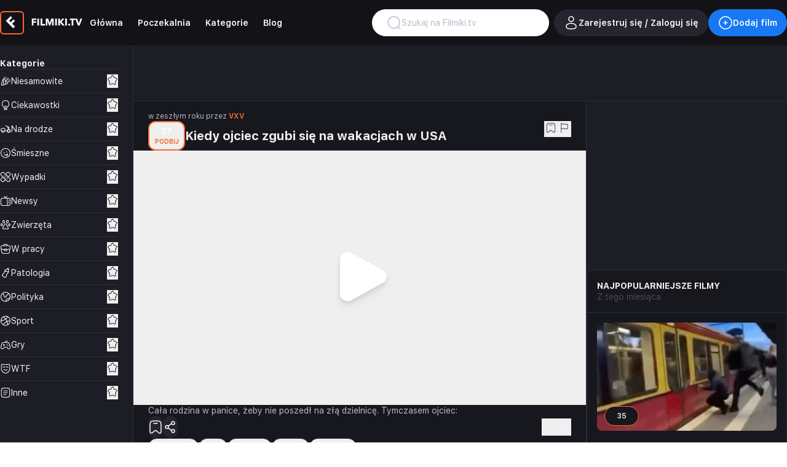

--- FILE ---
content_type: text/html
request_url: https://filmiki.tv/kiedy-ojciec-zgubi-sie-na-wakacjach-w-usa_50558
body_size: 809
content:
<!doctype html>
<html lang="en">
  <head>
    <meta charset="UTF-8" />
    <link rel="icon" type="image/svg+xml" href="/favicon-pl.svg" />
    <meta name="viewport" content="width=device-width, initial-scale=1.0" />
    <title></title>
    <script data-cookieconsent="ignore">window.dataLayer = window.dataLayer || []; function gtag() { dataLayer.push(arguments); } gtag("consent", "default", { ad_personalization: "denied", ad_storage: "denied", ad_user_data: "denied", analytics_storage: "denied", functionality_storage: "denied", personalization_storage: "denied", security_storage: "granted", wait_for_update: 500, }); gtag("set", "ads_data_redaction", true); gtag("set", "url_passthrough", false);</script>
    <script id="Cookiebot" src="https://consent.cookiebot.com/uc.js" data-cbid="f0b02945-399a-470c-a949-9a555234811d" type="text/javascript" async></script>
    <script async src="https://www.googletagmanager.com/gtag/js?id=G-CZ9CLMEWZK"></script>
    <script>window.dataLayer = window.dataLayer || []; function gtag(){dataLayer.push(arguments);} gtag('js', new Date()); gtag('config', 'G-CZ9CLMEWZK');</script>
    <script async src="https://securepubads.g.doubleclick.net/tag/js/gpt.js"></script>
    <script type="module" crossorigin src="/assets/index-BfDVfg4z.js"></script>
    <link rel="stylesheet" crossorigin href="/assets/style-CGbmBMwM.css">
  </head>
  <body>
    <div id="app"></div>
  <script defer src="https://static.cloudflareinsights.com/beacon.min.js/vcd15cbe7772f49c399c6a5babf22c1241717689176015" integrity="sha512-ZpsOmlRQV6y907TI0dKBHq9Md29nnaEIPlkf84rnaERnq6zvWvPUqr2ft8M1aS28oN72PdrCzSjY4U6VaAw1EQ==" data-cf-beacon='{"version":"2024.11.0","token":"11572fa15ec5432a9ae2109a024b85d0","r":1,"server_timing":{"name":{"cfCacheStatus":true,"cfEdge":true,"cfExtPri":true,"cfL4":true,"cfOrigin":true,"cfSpeedBrain":true},"location_startswith":null}}' crossorigin="anonymous"></script>
</body>
</html>


--- FILE ---
content_type: text/html; charset=utf-8
request_url: https://www.google.com/recaptcha/api2/aframe
body_size: 268
content:
<!DOCTYPE HTML><html><head><meta http-equiv="content-type" content="text/html; charset=UTF-8"></head><body><script nonce="WwhFX9xP2c9XcjLzNE9-Rg">/** Anti-fraud and anti-abuse applications only. See google.com/recaptcha */ try{var clients={'sodar':'https://pagead2.googlesyndication.com/pagead/sodar?'};window.addEventListener("message",function(a){try{if(a.source===window.parent){var b=JSON.parse(a.data);var c=clients[b['id']];if(c){var d=document.createElement('img');d.src=c+b['params']+'&rc='+(localStorage.getItem("rc::a")?sessionStorage.getItem("rc::b"):"");window.document.body.appendChild(d);sessionStorage.setItem("rc::e",parseInt(sessionStorage.getItem("rc::e")||0)+1);localStorage.setItem("rc::h",'1762996932814');}}}catch(b){}});window.parent.postMessage("_grecaptcha_ready", "*");}catch(b){}</script></body></html>

--- FILE ---
content_type: text/css
request_url: https://filmiki.tv/assets/style-CGbmBMwM.css
body_size: 18319
content:
@font-face{font-family:SFProText;src:url(/assets/SFProText-Regular-DCa8axN2.woff2) format("woff2");font-weight:400;font-style:normal;font-display:swap}@font-face{font-family:SFProText;src:url(/assets/SFProText-Semibold-DgfZktxe.woff2) format("woff2");font-weight:600;font-style:normal;font-display:swap}@font-face{font-family:SFProText;src:url(/assets/SFProText-Bold-C36qjB7c.woff2) format("woff2");font-weight:700;font-style:normal;font-display:swap}#nprogress{pointer-events:none}#nprogress .bar{background:#1878f3;position:fixed;z-index:1031;top:0;left:0;width:100%;height:3px}#nprogress .peg{display:block;position:absolute;right:0;width:100px;height:100%;box-shadow:0 0 10px #1878f3,0 0 5px #1878f3;opacity:1;transform:rotate(3deg) translateY(-4px)}#nprogress .spinner{display:block;position:fixed;z-index:1031;top:15px;right:15px}#nprogress .spinner-icon{width:18px;height:18px;box-sizing:border-box;border:solid 2px transparent;border-top-color:#1878f3;border-left-color:#1878f3;border-radius:50%;animation:nprogress-spinner .4s linear infinite}.nprogress-custom-parent{overflow:hidden;position:relative}.nprogress-custom-parent #nprogress .spinner,.nprogress-custom-parent #nprogress .bar{position:absolute}@keyframes nprogress-spinner{0%{transform:rotate(0)}to{transform:rotate(360deg)}}.animate-in.fade-in:not([class*=slide-in]),.animate-out.fade-out:not([class*=slide-out]){animation-name:fade-new}@keyframes fade-new{0%{opacity:var(--tw-enter-opacity, 1)}to{opacity:var(--tw-exit-opacity, 1)}}@media (pointer: fine){::-webkit-scrollbar{width:8px;height:8px;background:#17171e}::-webkit-scrollbar-track{background:#121217}div::-webkit-scrollbar-track{border-radius:8px;border:1px solid #2E2E36}::-webkit-scrollbar-thumb{background-color:#2e2e36;border-radius:5px}:is():hover{background-color:#47475c}}@media (pointer: coarse){div:not(:hover,:active)::-webkit-scrollbar{height:0;width:0}}@media (pointer: fine) and (width <= 768px){div::-webkit-scrollbar{height:0;width:0}}*,:before,:after{box-sizing:border-box;border-width:0;border-style:solid;border-color:#2e2e36}:before,:after{--tw-content: ""}html,:host{line-height:1.5;-webkit-text-size-adjust:100%;-moz-tab-size:4;-o-tab-size:4;tab-size:4;font-family:SFProText,ui-sans-serif,system-ui,sans-serif;font-feature-settings:normal;font-variation-settings:normal;-webkit-tap-highlight-color:transparent}body{margin:0;line-height:inherit}hr{height:0;color:inherit;border-top-width:1px}abbr:where([title]){-webkit-text-decoration:underline dotted;text-decoration:underline dotted}h1,h2,h3,h4,h5,h6{font-size:inherit;font-weight:inherit}a{color:inherit;text-decoration:inherit}b,strong{font-weight:bolder}code,kbd,samp,pre{font-family:ui-monospace,SFMono-Regular,Menlo,Monaco,Consolas,Liberation Mono,Courier New,monospace;font-feature-settings:normal;font-variation-settings:normal;font-size:1em}small{font-size:80%}sub,sup{font-size:75%;line-height:0;position:relative;vertical-align:baseline}sub{bottom:-.25em}sup{top:-.5em}table{text-indent:0;border-color:inherit;border-collapse:collapse}button,input,optgroup,select,textarea{font-family:inherit;font-feature-settings:inherit;font-variation-settings:inherit;font-size:100%;font-weight:inherit;line-height:inherit;letter-spacing:inherit;color:inherit;margin:0;padding:0}button,select{text-transform:none}button,input:where([type=button]),input:where([type=reset]),input:where([type=submit]){-webkit-appearance:button;background-color:transparent;background-image:none}:-moz-focusring{outline:auto}:-moz-ui-invalid{box-shadow:none}progress{vertical-align:baseline}::-webkit-inner-spin-button,::-webkit-outer-spin-button{height:auto}[type=search]{-webkit-appearance:textfield;outline-offset:-2px}::-webkit-search-decoration{-webkit-appearance:none}::-webkit-file-upload-button{-webkit-appearance:button;font:inherit}summary{display:list-item}blockquote,dl,dd,h1,h2,h3,h4,h5,h6,hr,figure,p,pre{margin:0}fieldset{margin:0;padding:0}legend{padding:0}ol,ul,menu{list-style:none;margin:0;padding:0}dialog{padding:0}textarea{resize:vertical}input::-moz-placeholder,textarea::-moz-placeholder{opacity:1;color:#2e2e36}input::placeholder,textarea::placeholder{opacity:1;color:#2e2e36}button,[role=button]{cursor:pointer}:disabled{cursor:default}img,svg,video,canvas,audio,iframe,embed,object{display:block;vertical-align:middle}img,video{max-width:100%;height:auto}[hidden]{display:none}*,:before,:after{--tw-border-spacing-x: 0;--tw-border-spacing-y: 0;--tw-translate-x: 0;--tw-translate-y: 0;--tw-rotate: 0;--tw-skew-x: 0;--tw-skew-y: 0;--tw-scale-x: 1;--tw-scale-y: 1;--tw-pan-x: ;--tw-pan-y: ;--tw-pinch-zoom: ;--tw-scroll-snap-strictness: proximity;--tw-gradient-from-position: ;--tw-gradient-via-position: ;--tw-gradient-to-position: ;--tw-ordinal: ;--tw-slashed-zero: ;--tw-numeric-figure: ;--tw-numeric-spacing: ;--tw-numeric-fraction: ;--tw-ring-inset: ;--tw-ring-offset-width: 0px;--tw-ring-offset-color: #fff;--tw-ring-color: rgb(59 130 246 / .5);--tw-ring-offset-shadow: 0 0 #0000;--tw-ring-shadow: 0 0 #0000;--tw-shadow: 0 0 #0000;--tw-shadow-colored: 0 0 #0000;--tw-blur: ;--tw-brightness: ;--tw-contrast: ;--tw-grayscale: ;--tw-hue-rotate: ;--tw-invert: ;--tw-saturate: ;--tw-sepia: ;--tw-drop-shadow: ;--tw-backdrop-blur: ;--tw-backdrop-brightness: ;--tw-backdrop-contrast: ;--tw-backdrop-grayscale: ;--tw-backdrop-hue-rotate: ;--tw-backdrop-invert: ;--tw-backdrop-opacity: ;--tw-backdrop-saturate: ;--tw-backdrop-sepia: ;--tw-contain-size: ;--tw-contain-layout: ;--tw-contain-paint: ;--tw-contain-style: }::backdrop{--tw-border-spacing-x: 0;--tw-border-spacing-y: 0;--tw-translate-x: 0;--tw-translate-y: 0;--tw-rotate: 0;--tw-skew-x: 0;--tw-skew-y: 0;--tw-scale-x: 1;--tw-scale-y: 1;--tw-pan-x: ;--tw-pan-y: ;--tw-pinch-zoom: ;--tw-scroll-snap-strictness: proximity;--tw-gradient-from-position: ;--tw-gradient-via-position: ;--tw-gradient-to-position: ;--tw-ordinal: ;--tw-slashed-zero: ;--tw-numeric-figure: ;--tw-numeric-spacing: ;--tw-numeric-fraction: ;--tw-ring-inset: ;--tw-ring-offset-width: 0px;--tw-ring-offset-color: #fff;--tw-ring-color: rgb(59 130 246 / .5);--tw-ring-offset-shadow: 0 0 #0000;--tw-ring-shadow: 0 0 #0000;--tw-shadow: 0 0 #0000;--tw-shadow-colored: 0 0 #0000;--tw-blur: ;--tw-brightness: ;--tw-contrast: ;--tw-grayscale: ;--tw-hue-rotate: ;--tw-invert: ;--tw-saturate: ;--tw-sepia: ;--tw-drop-shadow: ;--tw-backdrop-blur: ;--tw-backdrop-brightness: ;--tw-backdrop-contrast: ;--tw-backdrop-grayscale: ;--tw-backdrop-hue-rotate: ;--tw-backdrop-invert: ;--tw-backdrop-opacity: ;--tw-backdrop-saturate: ;--tw-backdrop-sepia: ;--tw-contain-size: ;--tw-contain-layout: ;--tw-contain-paint: ;--tw-contain-style: }.container{width:100%}@media (min-width: 640px){.container{max-width:640px}}@media (min-width: 768px){.container{max-width:768px}}@media (min-width: 1024px){.container{max-width:1024px}}@media (min-width: 1280px){.container{max-width:1280px}}.i-bxl-facebook{display:inline-block;width:1em;height:1em;background-color:currentColor;-webkit-mask-image:var(--svg);mask-image:var(--svg);-webkit-mask-repeat:no-repeat;mask-repeat:no-repeat;-webkit-mask-size:100% 100%;mask-size:100% 100%;--svg: url("data:image/svg+xml,%3Csvg xmlns='http://www.w3.org/2000/svg' viewBox='0 0 24 24' width='24' height='24'%3E%3Cpath fill='black' d='M13.397 20.997v-8.196h2.765l.411-3.209h-3.176V7.548c0-.926.258-1.56 1.587-1.56h1.684V3.127A22.336 22.336 0 0 0 14.201 3c-2.444 0-4.122 1.492-4.122 4.231v2.355H7.332v3.209h2.753v8.202z'/%3E%3C/svg%3E")}.i-bxl-google{display:inline-block;width:1em;height:1em;background-color:currentColor;-webkit-mask-image:var(--svg);mask-image:var(--svg);-webkit-mask-repeat:no-repeat;mask-repeat:no-repeat;-webkit-mask-size:100% 100%;mask-size:100% 100%;--svg: url("data:image/svg+xml,%3Csvg xmlns='http://www.w3.org/2000/svg' viewBox='0 0 24 24' width='24' height='24'%3E%3Cpath fill='black' d='M20.283 10.356h-8.327v3.451h4.792c-.446 2.193-2.313 3.453-4.792 3.453a5.27 5.27 0 0 1-5.279-5.28a5.27 5.27 0 0 1 5.279-5.279c1.259 0 2.397.447 3.29 1.178l2.6-2.599c-1.584-1.381-3.615-2.233-5.89-2.233a8.908 8.908 0 0 0-8.934 8.934a8.907 8.907 0 0 0 8.934 8.934c4.467 0 8.529-3.249 8.529-8.934c0-.528-.081-1.097-.202-1.625'/%3E%3C/svg%3E")}.i-bxl-messenger{display:inline-block;width:1em;height:1em;background-color:currentColor;-webkit-mask-image:var(--svg);mask-image:var(--svg);-webkit-mask-repeat:no-repeat;mask-repeat:no-repeat;-webkit-mask-size:100% 100%;mask-size:100% 100%;--svg: url("data:image/svg+xml,%3Csvg xmlns='http://www.w3.org/2000/svg' viewBox='0 0 24 24' width='24' height='24'%3E%3Cpath fill='black' d='M12 3c-4.92 0-8.91 3.729-8.91 8.332c0 2.616 1.291 4.952 3.311 6.479V21l3.041-1.687c.811.228 1.668.35 2.559.35c4.92 0 8.91-3.73 8.91-8.331C20.91 6.729 16.92 3 12 3m.938 11.172l-2.305-2.394l-4.438 2.454l4.865-5.163l2.305 2.395l4.439-2.455z'/%3E%3C/svg%3E")}.i-bxl-twitter{display:inline-block;width:1em;height:1em;background-color:currentColor;-webkit-mask-image:var(--svg);mask-image:var(--svg);-webkit-mask-repeat:no-repeat;mask-repeat:no-repeat;-webkit-mask-size:100% 100%;mask-size:100% 100%;--svg: url("data:image/svg+xml,%3Csvg xmlns='http://www.w3.org/2000/svg' viewBox='0 0 24 24' width='24' height='24'%3E%3Cpath fill='black' d='M19.633 7.997c.013.175.013.349.013.523c0 5.325-4.053 11.461-11.46 11.461c-2.282 0-4.402-.661-6.186-1.809c.324.037.636.05.973.05a8.07 8.07 0 0 0 5.001-1.721a4.036 4.036 0 0 1-3.767-2.793c.249.037.499.062.761.062c.361 0 .724-.05 1.061-.137a4.027 4.027 0 0 1-3.23-3.953v-.05c.537.299 1.16.486 1.82.511a4.022 4.022 0 0 1-1.796-3.354c0-.748.199-1.434.548-2.032a11.457 11.457 0 0 0 8.306 4.215c-.062-.3-.1-.611-.1-.923a4.026 4.026 0 0 1 4.028-4.028c1.16 0 2.207.486 2.943 1.272a7.957 7.957 0 0 0 2.556-.973a4.02 4.02 0 0 1-1.771 2.22a8.073 8.073 0 0 0 2.319-.624a8.645 8.645 0 0 1-2.019 2.083'/%3E%3C/svg%3E")}.i-bxl-whatsapp{display:inline-block;width:1em;height:1em;background-color:currentColor;-webkit-mask-image:var(--svg);mask-image:var(--svg);-webkit-mask-repeat:no-repeat;mask-repeat:no-repeat;-webkit-mask-size:100% 100%;mask-size:100% 100%;--svg: url("data:image/svg+xml,%3Csvg xmlns='http://www.w3.org/2000/svg' viewBox='0 0 24 24' width='24' height='24'%3E%3Cpath fill='black' fill-rule='evenodd' d='M18.403 5.633A8.919 8.919 0 0 0 12.053 3c-4.948 0-8.976 4.027-8.978 8.977c0 1.582.413 3.126 1.198 4.488L3 21.116l4.759-1.249a8.981 8.981 0 0 0 4.29 1.093h.004c4.947 0 8.975-4.027 8.977-8.977a8.926 8.926 0 0 0-2.627-6.35m-6.35 13.812h-.003a7.446 7.446 0 0 1-3.798-1.041l-.272-.162l-2.824.741l.753-2.753l-.177-.282a7.448 7.448 0 0 1-1.141-3.971c.002-4.114 3.349-7.461 7.465-7.461a7.413 7.413 0 0 1 5.275 2.188a7.42 7.42 0 0 1 2.183 5.279c-.002 4.114-3.349 7.462-7.461 7.462m4.093-5.589c-.225-.113-1.327-.655-1.533-.73c-.205-.075-.354-.112-.504.112s-.58.729-.711.879s-.262.168-.486.056s-.947-.349-1.804-1.113c-.667-.595-1.117-1.329-1.248-1.554s-.014-.346.099-.458c.101-.1.224-.262.336-.393c.112-.131.149-.224.224-.374s.038-.281-.019-.393c-.056-.113-.505-1.217-.692-1.666c-.181-.435-.366-.377-.504-.383a9.65 9.65 0 0 0-.429-.008a.826.826 0 0 0-.599.28c-.206.225-.785.767-.785 1.871s.804 2.171.916 2.321c.112.15 1.582 2.415 3.832 3.387c.536.231.954.369 1.279.473c.537.171 1.026.146 1.413.089c.431-.064 1.327-.542 1.514-1.066c.187-.524.187-.973.131-1.067c-.056-.094-.207-.151-.43-.263' clip-rule='evenodd'/%3E%3C/svg%3E")}.i-solar-4k-bold{display:inline-block;width:1em;height:1em;background-color:currentColor;-webkit-mask-image:var(--svg);mask-image:var(--svg);-webkit-mask-repeat:no-repeat;mask-repeat:no-repeat;-webkit-mask-size:100% 100%;mask-size:100% 100%;--svg: url("data:image/svg+xml,%3Csvg xmlns='http://www.w3.org/2000/svg' viewBox='0 0 24 24' width='24' height='24'%3E%3Cpath fill='black' fill-rule='evenodd' d='M2 12c0-4.714 0-7.071 1.464-8.536C4.93 2 7.286 2 12 2c4.714 0 7.071 0 8.535 1.464C22 4.93 22 7.286 22 12c0 4.714 0 7.071-1.465 8.535C19.072 22 16.714 22 12 22s-7.071 0-8.536-1.465C2 19.072 2 16.714 2 12m4.25-4a.75.75 0 0 0-1.5 0v2a2.75 2.75 0 0 0 2.75 2.75h2.25V16a.75.75 0 0 0 1.5 0V8a.75.75 0 0 0-1.5 0v3.25H7.5c-.69 0-1.25-.56-1.25-1.25zm12.77-.54a.75.75 0 0 1 .02 1.06l-2.666 2.773l2.757 4.302a.75.75 0 1 1-1.262.81l-2.564-4l-1.055 1.097V16a.75.75 0 0 1-1.5 0V8a.75.75 0 0 1 1.5 0v3.338l3.71-3.858a.75.75 0 0 1 1.06-.02' clip-rule='evenodd'/%3E%3C/svg%3E")}.i-solar-add-circle-linear{display:inline-block;width:1em;height:1em;background-color:currentColor;-webkit-mask-image:var(--svg);mask-image:var(--svg);-webkit-mask-repeat:no-repeat;mask-repeat:no-repeat;-webkit-mask-size:100% 100%;mask-size:100% 100%;--svg: url("data:image/svg+xml,%3Csvg xmlns='http://www.w3.org/2000/svg' viewBox='0 0 24 24' width='24' height='24'%3E%3Cg fill='none' stroke='black' stroke-width='1.5'%3E%3Ccircle cx='12' cy='12' r='10'/%3E%3Cpath stroke-linecap='round' d='M15 12h-3m0 0H9m3 0V9m0 3v3'/%3E%3C/g%3E%3C/svg%3E")}.i-solar-adhesive-plaster-linear{display:inline-block;width:1em;height:1em;background-color:currentColor;-webkit-mask-image:var(--svg);mask-image:var(--svg);-webkit-mask-repeat:no-repeat;mask-repeat:no-repeat;-webkit-mask-size:100% 100%;mask-size:100% 100%;--svg: url("data:image/svg+xml,%3Csvg xmlns='http://www.w3.org/2000/svg' viewBox='0 0 24 24' width='24' height='24'%3E%3Cg fill='none'%3E%3Cpath stroke='black' stroke-width='1.5' d='M3.213 9.071a4.142 4.142 0 0 1 5.858-5.858L20.787 14.93a4.142 4.142 0 0 1-5.858 5.858z'/%3E%3Cpath stroke='black' stroke-width='1.5' d='m12 17.858l-2.929 2.929a4.142 4.142 0 0 1-5.858-5.858L6.143 12zm0-11.716l2.929-2.929a4.142 4.142 0 0 1 5.858 5.858L17.857 12z'/%3E%3Cpath fill='black' d='M15.841 12.871a.788.788 0 1 1-1.114 1.114a.788.788 0 0 1 1.114-1.114m-3.712-3.712a.787.787 0 1 0-1.114 1.114a.787.787 0 0 0 1.114-1.114m4.641 6.497a.787.787 0 1 1-1.114 1.114a.787.787 0 0 1 1.114-1.114M9.345 8.23A.788.788 0 1 0 8.23 9.346A.788.788 0 0 0 9.345 8.23m3.712 3.713a.787.787 0 1 1-1.113 1.114a.787.787 0 0 1 1.113-1.114m.928 2.785a.788.788 0 1 1-1.114 1.113a.788.788 0 0 1 1.114-1.113m-3.712-3.713a.787.787 0 1 0-1.114 1.114a.787.787 0 0 0 1.114-1.114'/%3E%3C/g%3E%3C/svg%3E")}.i-solar-arrow-left-linear{display:inline-block;width:1em;height:1em;background-color:currentColor;-webkit-mask-image:var(--svg);mask-image:var(--svg);-webkit-mask-repeat:no-repeat;mask-repeat:no-repeat;-webkit-mask-size:100% 100%;mask-size:100% 100%;--svg: url("data:image/svg+xml,%3Csvg xmlns='http://www.w3.org/2000/svg' viewBox='0 0 24 24' width='24' height='24'%3E%3Cpath fill='none' stroke='black' stroke-linecap='round' stroke-linejoin='round' stroke-width='1.5' d='M20 12H4m0 0l6-6m-6 6l6 6'/%3E%3C/svg%3E")}.i-solar-arrow-right-linear{display:inline-block;width:1em;height:1em;background-color:currentColor;-webkit-mask-image:var(--svg);mask-image:var(--svg);-webkit-mask-repeat:no-repeat;mask-repeat:no-repeat;-webkit-mask-size:100% 100%;mask-size:100% 100%;--svg: url("data:image/svg+xml,%3Csvg xmlns='http://www.w3.org/2000/svg' viewBox='0 0 24 24' width='24' height='24'%3E%3Cpath fill='none' stroke='black' stroke-linecap='round' stroke-linejoin='round' stroke-width='1.5' d='M4 12h16m0 0l-6-6m6 6l-6 6'/%3E%3C/svg%3E")}.i-solar-basketball-linear{display:inline-block;width:1em;height:1em;background-color:currentColor;-webkit-mask-image:var(--svg);mask-image:var(--svg);-webkit-mask-repeat:no-repeat;mask-repeat:no-repeat;-webkit-mask-size:100% 100%;mask-size:100% 100%;--svg: url("data:image/svg+xml,%3Csvg xmlns='http://www.w3.org/2000/svg' viewBox='0 0 24 24' width='24' height='24'%3E%3Cg fill='none' stroke='black' stroke-width='1.5'%3E%3Cpath d='M3.34 17c2.76 4.783 8.876 6.42 13.66 3.66a9.956 9.956 0 0 0 4.196-4.731a9.985 9.985 0 0 0-.536-8.93a9.985 9.985 0 0 0-7.465-4.928A9.956 9.956 0 0 0 7 3.339C2.217 6.101.578 12.217 3.34 17Z'/%3E%3Cpath stroke-linecap='round' d='M16.95 20.573S16.01 13.982 14 10.5c-2.01-3.482-6.95-7.073-6.95-7.073'/%3E%3Cpath stroke-linecap='round' d='M21.864 12.58c-5.411-1.187-12.805 3.768-14.287 8.238m8.837-17.609c-1.488 4.42-8.74 9.303-14.125 8.243'/%3E%3C/g%3E%3C/svg%3E")}.i-solar-bell-linear{display:inline-block;width:1em;height:1em;background-color:currentColor;-webkit-mask-image:var(--svg);mask-image:var(--svg);-webkit-mask-repeat:no-repeat;mask-repeat:no-repeat;-webkit-mask-size:100% 100%;mask-size:100% 100%;--svg: url("data:image/svg+xml,%3Csvg xmlns='http://www.w3.org/2000/svg' viewBox='0 0 24 24' width='24' height='24'%3E%3Cg fill='none' stroke='black' stroke-width='1.5'%3E%3Cpath d='M18.75 9.71v-.705C18.75 5.136 15.726 2 12 2S5.25 5.136 5.25 9.005v.705a4.4 4.4 0 0 1-.692 2.375L3.45 13.81c-1.011 1.575-.239 3.716 1.52 4.214a25.775 25.775 0 0 0 14.06 0c1.759-.498 2.531-2.639 1.52-4.213l-1.108-1.725a4.4 4.4 0 0 1-.693-2.375Z'/%3E%3Cpath stroke-linecap='round' d='M7.5 19c.655 1.748 2.422 3 4.5 3s3.845-1.252 4.5-3'/%3E%3C/g%3E%3C/svg%3E")}.i-solar-bookmark-bold{display:inline-block;width:1em;height:1em;background-color:currentColor;-webkit-mask-image:var(--svg);mask-image:var(--svg);-webkit-mask-repeat:no-repeat;mask-repeat:no-repeat;-webkit-mask-size:100% 100%;mask-size:100% 100%;--svg: url("data:image/svg+xml,%3Csvg xmlns='http://www.w3.org/2000/svg' viewBox='0 0 24 24' width='24' height='24'%3E%3Cpath fill='black' fill-rule='evenodd' d='M21 11.098v4.993c0 3.096 0 4.645-.734 5.321c-.35.323-.792.526-1.263.58c-.987.113-2.14-.907-4.445-2.946c-1.02-.901-1.529-1.352-2.118-1.47a2.225 2.225 0 0 0-.88 0c-.59.118-1.099.569-2.118 1.47c-2.305 2.039-3.458 3.059-4.445 2.945a2.238 2.238 0 0 1-1.263-.579C3 20.736 3 19.188 3 16.091v-4.994C3 6.81 3 4.666 4.318 3.333C5.636 2 7.758 2 12 2c4.243 0 6.364 0 7.682 1.332C21 4.665 21 6.81 21 11.098M8.25 6A.75.75 0 0 1 9 5.25h6a.75.75 0 0 1 0 1.5H9A.75.75 0 0 1 8.25 6' clip-rule='evenodd'/%3E%3C/svg%3E")}.i-solar-bookmark-linear{display:inline-block;width:1em;height:1em;background-color:currentColor;-webkit-mask-image:var(--svg);mask-image:var(--svg);-webkit-mask-repeat:no-repeat;mask-repeat:no-repeat;-webkit-mask-size:100% 100%;mask-size:100% 100%;--svg: url("data:image/svg+xml,%3Csvg xmlns='http://www.w3.org/2000/svg' viewBox='0 0 24 24' width='24' height='24'%3E%3Cg fill='none' stroke='black' stroke-width='1.5'%3E%3Cpath d='M21 16.09v-4.992c0-4.29 0-6.433-1.318-7.766C18.364 2 16.242 2 12 2C7.757 2 5.636 2 4.318 3.332C3 4.665 3 6.81 3 11.098v4.993c0 3.096 0 4.645.734 5.321c.35.323.792.526 1.263.58c.987.113 2.14-.907 4.445-2.946c1.02-.901 1.529-1.352 2.118-1.47c.29-.06.59-.06.88 0c.59.118 1.099.569 2.118 1.47c2.305 2.039 3.458 3.059 4.445 2.945c.47-.053.913-.256 1.263-.579c.734-.676.734-2.224.734-5.321Z'/%3E%3Cpath stroke-linecap='round' d='M15 6H9'/%3E%3C/g%3E%3C/svg%3E")}.i-solar-bottle-linear{display:inline-block;width:1em;height:1em;background-color:currentColor;-webkit-mask-image:var(--svg);mask-image:var(--svg);-webkit-mask-repeat:no-repeat;mask-repeat:no-repeat;-webkit-mask-size:100% 100%;mask-size:100% 100%;--svg: url("data:image/svg+xml,%3Csvg xmlns='http://www.w3.org/2000/svg' viewBox='0 0 24 24' width='24' height='24'%3E%3Cg fill='none'%3E%3Cpath fill='black' d='m18.45 8.279l.748-.06zm.015.187l.749-.047zM16.614 12.9l.495.563zm.137-.122l.505.554zm-6.68-3.82l.738.127zm.032-.185l.737.139zm2.884-3.786l.331.673zm-.162.081l.342.667zm-5.093 8.398l-.526-.535zm.128-.127l.532.529zm2.179-4.2l.737.135zm4.002 8.128l.732.165zm.041-.18l-.73-.174zm2.397-4.068l.502.557zM7.65 20.413l.387-.643zM5.462 18.81l-.621.42zm1.486-4.573l.525.535zm-1.77 2.08l-.7-.268zm3.138 4.496l-.387.642zm2.424 1.176l-.07.747zm3.053-3.628l-.731-.166zm-.84 2.638l.597.453zM18.34 2.9l.387-.643zm.41.308l.633-.404zm-.123.764l.656.363zm.202-.472l-.75-.034zm-2.383-.773l-.656-.363zm.313-.447l.413.626zm.8.15l-.387.642zm-.495-.232l.045-.749zM15.633 4.14l2.152 1.296l.774-1.285l-2.152-1.296zm-6.93 16.03l-.665-.4l-.774 1.285l.665.4zm4.607-3.07l-.248 1.095l1.463.332l.248-1.095zm-5.837-2.328l.785-.771l-1.052-1.07l-.784.772zm5.845-9.112l3.032-1.49l-.661-1.346l-3.032 1.49zm4.106-.807l.28 3.485l1.494-.12l-.279-3.484zm-.748-.993l.426-.77l-1.312-.727l-.427.771zm.496-.79l.78.471l.774-1.285l-.78-.47zm.798.538l-.455.822l1.313.727l.455-.823zm-.267 4.73l.014.176l1.497-.095l-.016-.2zm-.594 5.125c.068-.06.109-.095.147-.13l-1.01-1.11l-.128.114zm.608-4.95c.09 1.419-.46 2.789-1.471 3.71l1.01 1.11c1.358-1.238 2.076-3.055 1.958-4.914zm-6.908.572l.03-.173l-1.473-.278c-.01.052-.02.106-.035.197zm1.848-4.77c-.08.039-.129.062-.175.086l.685 1.334l.151-.075zM10.84 8.911c.262-1.391 1.128-2.561 2.327-3.177L12.482 4.4c-1.626.835-2.772 2.404-3.116 4.233zM8.258 14l.134-.133l-1.064-1.058l-.122.121zM9.33 8.83a16.75 16.75 0 0 1-.03.174l1.475.27c.01-.05.018-.1.033-.19zm-.939 5.037a8.743 8.743 0 0 0 2.384-4.594L9.3 9.003a7.243 7.243 0 0 1-1.973 3.806zm6.38 3.564l.04-.171l-1.46-.348l-.042.188zm1.346-5.095l-.141.125l1.004 1.114l.128-.113zm-1.306 4.924a7.198 7.198 0 0 1 2.169-3.685l-1.004-1.114a8.697 8.697 0 0 0-2.624 4.451zm-6.774 2.51c-.631-.381-1.07-.646-1.395-.875c-.322-.226-.472-.377-.559-.506l-1.243.84c.236.35.558.625.939.893c.378.266.872.563 1.484.932zm-1.616-6.068c-.513.504-.927.91-1.234 1.258c-.31.35-.56.694-.71 1.088l1.401.534c.056-.148.17-.332.433-.629c.264-.3.633-.662 1.161-1.182zm-.338 4.688a1.986 1.986 0 0 1-.205-1.808l-1.402-.534a3.486 3.486 0 0 0 .364 3.18zm1.845 3.064c.612.37 1.105.667 1.516.876c.412.21.807.366 1.225.405l.14-1.493c-.14-.013-.335-.07-.685-.249c-.351-.179-.79-.443-1.422-.824zm5.133-3.26c-.167.737-.285 1.253-.401 1.644c-.117.389-.213.585-.306.707l1.195.906c.254-.335.413-.731.548-1.184c.134-.45.264-1.025.427-1.741zm-2.392 4.541a3.233 3.233 0 0 0 2.88-1.284l-1.196-.906a1.733 1.733 0 0 1-1.543.697zM17.952 3.54l.143.087c.038.024.061.04.075.05c.029.02-.012-.003-.052-.067l1.264-.808a1.26 1.26 0 0 0-.337-.344c-.096-.07-.214-.14-.32-.203zm1.33.793c.06-.108.126-.227.175-.335c.053-.116.111-.274.12-.466l-1.499-.068c.004-.076.027-.116.013-.084l-.041.08l-.08.147zm-1.165-.723a.25.25 0 0 1-.039-.146l1.499.068a1.25 1.25 0 0 0-.195-.73zm-1.016-.522l.088-.156c.024-.043.04-.068.05-.084c.022-.033 0 .011-.068.056l-.826-1.252c-.17.112-.28.253-.354.364c-.069.103-.138.23-.202.346zm.844-1.303c-.113-.068-.237-.144-.349-.199a1.26 1.26 0 0 0-.488-.139l-.09 1.498c-.08-.005-.122-.032-.087-.014c.017.008.043.022.085.047c.043.024.091.054.155.092zm-.774 1.119a.25.25 0 0 1-.153.04l.09-1.497a1.25 1.25 0 0 0-.763.205z'/%3E%3Cpath stroke='black' stroke-linecap='round' stroke-width='1.5' d='m10 9.5l1.452-.726a2.704 2.704 0 0 1 2.9.307a2.704 2.704 0 0 0 2.544.454L18.5 9'/%3E%3C/g%3E%3C/svg%3E")}.i-solar-case-linear{display:inline-block;width:1em;height:1em;background-color:currentColor;-webkit-mask-image:var(--svg);mask-image:var(--svg);-webkit-mask-repeat:no-repeat;mask-repeat:no-repeat;-webkit-mask-size:100% 100%;mask-size:100% 100%;--svg: url("data:image/svg+xml,%3Csvg xmlns='http://www.w3.org/2000/svg' viewBox='0 0 24 24' width='24' height='24'%3E%3Cg fill='none' stroke='black' stroke-width='1.5'%3E%3Cpath d='M3 12c0 3.771 0 7.657 1.318 8.828C5.636 22 7.758 22 12 22c4.243 0 6.364 0 7.682-1.172C21 19.657 21 15.771 21 12'/%3E%3Cpath d='m14.66 14.202l6.008-1.802c.595-.179.893-.268 1.082-.482a.996.996 0 0 0 .1-.134c.15-.243.15-.553.15-1.175c0-2.45 0-3.675-.673-4.502a2.997 2.997 0 0 0-.434-.434C20.066 5 18.841 5 16.391 5H7.61c-2.45 0-3.675 0-4.502.673c-.16.13-.305.275-.434.434C2 6.934 2 8.159 2 10.609c0 .622 0 .932.15 1.175c.03.047.063.092.1.134c.19.214.487.303 1.082.482l6.008 1.802M6.5 5c.823-.02 1.66-.545 1.94-1.32l.035-.103L8.5 3.5c.042-.127.064-.19.086-.246a2 2 0 0 1 1.735-1.25C10.38 2 10.448 2 10.58 2h2.838c.133 0 .2 0 .26.004a2 2 0 0 1 1.735 1.25c.023.056.044.12.086.246l.026.077c.018.053.026.08.035.103c.28.775 1.116 1.3 1.939 1.32'/%3E%3Cpath stroke-linecap='round' d='M14 12.5h-4a.5.5 0 0 0-.5.5v2.162a.5.5 0 0 0 .314.464l.7.28a4 4 0 0 0 2.972 0l.7-.28a.5.5 0 0 0 .314-.464V13a.5.5 0 0 0-.5-.5Z'/%3E%3C/g%3E%3C/svg%3E")}.i-solar-chat-square-linear{display:inline-block;width:1em;height:1em;background-color:currentColor;-webkit-mask-image:var(--svg);mask-image:var(--svg);-webkit-mask-repeat:no-repeat;mask-repeat:no-repeat;-webkit-mask-size:100% 100%;mask-size:100% 100%;--svg: url("data:image/svg+xml,%3Csvg xmlns='http://www.w3.org/2000/svg' viewBox='0 0 24 24' width='24' height='24'%3E%3Cpath fill='black' d='m13.087 21.388l.645.382zm.542-.916l-.646-.382zm-3.258 0l-.645.382zm.542.916l.646-.382zm-8.532-5.475l.693-.287zm5.409 3.078l-.013.75zm-2.703-.372l-.287.693zm16.532-2.706l.693.287zm-5.409 3.078l-.012-.75zm2.703-.372l.287.693zm.7-15.882l-.392.64zm1.65 1.65l.64-.391zM4.388 2.738l-.392-.64zm-1.651 1.65l-.64-.391zM9.403 19.21l.377-.649zm4.33 2.56l.541-.916l-1.29-.764l-.543.916zm-4.007-.916l.542.916l1.29-.764l-.541-.916zm2.715.152a.52.52 0 0 1-.882 0l-1.291.764c.773 1.307 2.69 1.307 3.464 0zM10.5 2.75h3v-1.5h-3zm10.75 7.75v1h1.5v-1zm-18.5 1v-1h-1.5v1zm-1.5 0c0 1.155 0 2.058.05 2.787c.05.735.153 1.347.388 1.913l1.386-.574c-.147-.352-.233-.782-.278-1.441c-.046-.666-.046-1.51-.046-2.685zm6.553 6.742c-1.256-.022-1.914-.102-2.43-.316L4.8 19.313c.805.334 1.721.408 2.977.43zM1.688 16.2A5.75 5.75 0 0 0 4.8 19.312l.574-1.386a4.25 4.25 0 0 1-2.3-2.3zm19.562-4.7c0 1.175 0 2.019-.046 2.685c-.045.659-.131 1.089-.277 1.441l1.385.574c.235-.566.338-1.178.389-1.913c.05-.729.049-1.632.049-2.787zm-5.027 8.241c1.256-.021 2.172-.095 2.977-.429l-.574-1.386c-.515.214-1.173.294-2.428.316zm4.704-4.115a4.25 4.25 0 0 1-2.3 2.3l.573 1.386a5.75 5.75 0 0 0 3.112-3.112zM13.5 2.75c1.651 0 2.837 0 3.762.089c.914.087 1.495.253 1.959.537l.783-1.279c-.739-.452-1.577-.654-2.6-.752c-1.012-.096-2.282-.095-3.904-.095zm9.25 7.75c0-1.622 0-2.891-.096-3.904c-.097-1.023-.299-1.862-.751-2.6l-1.28.783c.285.464.451 1.045.538 1.96c.088.924.089 2.11.089 3.761zm-3.53-7.124a4.25 4.25 0 0 1 1.404 1.403l1.279-.783a5.75 5.75 0 0 0-1.899-1.899zM10.5 1.25c-1.622 0-2.891 0-3.904.095c-1.023.098-1.862.3-2.6.752l.783 1.28c.464-.285 1.045-.451 1.96-.538c.924-.088 2.11-.089 3.761-.089zM2.75 10.5c0-1.651 0-2.837.089-3.762c.087-.914.253-1.495.537-1.959l-1.279-.783c-.452.738-.654 1.577-.752 2.6C1.25 7.61 1.25 8.878 1.25 10.5zm1.246-8.403a5.75 5.75 0 0 0-1.899 1.899l1.28.783a4.25 4.25 0 0 1 1.402-1.403zm7.02 17.993c-.202-.343-.38-.646-.554-.884a2.229 2.229 0 0 0-.682-.645l-.754 1.297c.047.028.112.078.224.232c.121.166.258.396.476.764zm-3.24-.349c.44.008.718.014.93.037c.198.022.275.054.32.08l.754-1.297a2.244 2.244 0 0 0-.909-.274c-.298-.033-.657-.038-1.069-.045zm6.498 1.113c.218-.367.355-.598.476-.764c.112-.154.177-.204.224-.232l-.754-1.297c-.29.17-.5.395-.682.645c-.173.238-.352.54-.555.884zm1.924-2.612c-.412.007-.771.012-1.069.045c-.311.035-.616.104-.909.274l.754 1.297c.045-.026.122-.058.32-.08c.212-.023.49-.03.93-.037z'/%3E%3C/svg%3E")}.i-solar-check-circle-bold{display:inline-block;width:1em;height:1em;background-color:currentColor;-webkit-mask-image:var(--svg);mask-image:var(--svg);-webkit-mask-repeat:no-repeat;mask-repeat:no-repeat;-webkit-mask-size:100% 100%;mask-size:100% 100%;--svg: url("data:image/svg+xml,%3Csvg xmlns='http://www.w3.org/2000/svg' viewBox='0 0 24 24' width='24' height='24'%3E%3Cpath fill='black' fill-rule='evenodd' d='M22 12c0 5.523-4.477 10-10 10S2 17.523 2 12S6.477 2 12 2s10 4.477 10 10m-5.97-3.03a.75.75 0 0 1 0 1.06l-5 5a.75.75 0 0 1-1.06 0l-2-2a.75.75 0 1 1 1.06-1.06l1.47 1.47l2.235-2.235L14.97 8.97a.75.75 0 0 1 1.06 0' clip-rule='evenodd'/%3E%3C/svg%3E")}.i-solar-close-circle-bold{display:inline-block;width:1em;height:1em;background-color:currentColor;-webkit-mask-image:var(--svg);mask-image:var(--svg);-webkit-mask-repeat:no-repeat;mask-repeat:no-repeat;-webkit-mask-size:100% 100%;mask-size:100% 100%;--svg: url("data:image/svg+xml,%3Csvg xmlns='http://www.w3.org/2000/svg' viewBox='0 0 24 24' width='24' height='24'%3E%3Cpath fill='black' fill-rule='evenodd' d='M22 12c0 5.523-4.477 10-10 10S2 17.523 2 12S6.477 2 12 2s10 4.477 10 10M8.97 8.97a.75.75 0 0 1 1.06 0L12 10.94l1.97-1.97a.75.75 0 0 1 1.06 1.06L13.06 12l1.97 1.97a.75.75 0 0 1-1.06 1.06L12 13.06l-1.97 1.97a.75.75 0 0 1-1.06-1.06L10.94 12l-1.97-1.97a.75.75 0 0 1 0-1.06' clip-rule='evenodd'/%3E%3C/svg%3E")}.i-solar-close-circle-linear{display:inline-block;width:1em;height:1em;background-color:currentColor;-webkit-mask-image:var(--svg);mask-image:var(--svg);-webkit-mask-repeat:no-repeat;mask-repeat:no-repeat;-webkit-mask-size:100% 100%;mask-size:100% 100%;--svg: url("data:image/svg+xml,%3Csvg xmlns='http://www.w3.org/2000/svg' viewBox='0 0 24 24' width='24' height='24'%3E%3Cg fill='none' stroke='black' stroke-width='1.5'%3E%3Ccircle cx='12' cy='12' r='10'/%3E%3Cpath stroke-linecap='round' d='m14.5 9.5l-5 5m0-5l5 5'/%3E%3C/g%3E%3C/svg%3E")}.i-solar-confetti-minimalistic-linear{display:inline-block;width:1em;height:1em;background-color:currentColor;-webkit-mask-image:var(--svg);mask-image:var(--svg);-webkit-mask-repeat:no-repeat;mask-repeat:no-repeat;-webkit-mask-size:100% 100%;mask-size:100% 100%;--svg: url("data:image/svg+xml,%3Csvg xmlns='http://www.w3.org/2000/svg' viewBox='0 0 24 24' width='24' height='24'%3E%3Cg fill='none'%3E%3Cpath stroke='black' stroke-linecap='round' stroke-width='1.5' d='m4.012 15.762l1.69-5.069c.766-2.298 1.149-3.447 2.055-3.66c.906-.215 1.763.642 3.475 2.355l3.38 3.379c1.712 1.713 2.569 2.569 2.355 3.475c-.214.906-1.363 1.29-3.661 2.055l-5.069 1.69c-2.765.922-4.148 1.383-4.878.653c-.73-.73-.269-2.113.653-4.878Z'/%3E%3Cpath stroke='black' stroke-linecap='round' stroke-width='1.5' d='M12.235 18.346s-.758-2.281-.758-3.79c0-1.51.758-3.792.758-3.792m-4.17 8.72s-.64-2.753-.758-4.55c-.195-2.969.758-7.581.758-7.581m6.445 2.653l.143-.72c.146-.727.67-1.32 1.373-1.554a2.066 2.066 0 0 0 1.372-1.555l.144-.72m.027 6.796l.213.123a1.76 1.76 0 0 0 2.05-.207a1.763 1.763 0 0 1 1.877-.297L22 12M10.535 3a1.4 1.4 0 0 0 .205 1.721l.098.098c.393.393.538.97.377 1.503'/%3E%3Cpath fill='black' d='M13.561 4.396c.201-.2.302-.301.418-.338a.5.5 0 0 1 .302 0c.116.037.217.137.418.338c.2.202.301.302.338.418a.5.5 0 0 1 0 .302c-.037.117-.137.217-.338.418c-.201.201-.302.302-.418.339a.5.5 0 0 1-.302 0c-.116-.037-.217-.138-.418-.339c-.201-.2-.302-.301-.338-.418a.5.5 0 0 1 0-.302c.036-.116.137-.216.338-.418m5.907 3.072c.246-.245.368-.368.507-.421a.7.7 0 0 1 .503 0c.138.053.261.176.507.421c.245.246.368.368.421.507a.7.7 0 0 1 0 .503c-.053.138-.176.261-.421.507c-.246.245-.369.368-.507.421a.7.7 0 0 1-.503 0c-.139-.053-.261-.176-.507-.421c-.245-.246-.368-.369-.421-.507a.7.7 0 0 1 0-.503c.053-.139.176-.261.421-.507M6.927 3.94a.536.536 0 1 1 .759.76a.536.536 0 0 1-.759-.76m12.131 11.373a.536.536 0 1 1 .759.759a.536.536 0 0 1-.759-.759M17.5 9.741a.536.536 0 1 1 .759.76a.536.536 0 0 1-.759-.76'/%3E%3C/g%3E%3C/svg%3E")}.i-solar-confounded-square-linear{display:inline-block;width:1em;height:1em;background-color:currentColor;-webkit-mask-image:var(--svg);mask-image:var(--svg);-webkit-mask-repeat:no-repeat;mask-repeat:no-repeat;-webkit-mask-size:100% 100%;mask-size:100% 100%;--svg: url("data:image/svg+xml,%3Csvg xmlns='http://www.w3.org/2000/svg' viewBox='0 0 24 24' width='24' height='24'%3E%3Cg fill='none' stroke='black' stroke-width='1.5'%3E%3Cpath d='M2 12c0-4.714 0-7.071 1.464-8.536C4.93 2 7.286 2 12 2c4.714 0 7.071 0 8.535 1.464C22 4.93 22 7.286 22 12c0 4.714 0 7.071-1.465 8.535C19.072 22 16.714 22 12 22s-7.071 0-8.536-1.465C2 19.072 2 16.714 2 12Z'/%3E%3Cpath stroke-linecap='round' stroke-linejoin='round' d='m8 12l2-1.5L8 9m8 3l-2-1.5L16 9m0 7l-1.333-1l-1.334 1L12 15l-1.333 1l-1.334-1L8 16'/%3E%3C/g%3E%3C/svg%3E")}.i-solar-danger-circle-bold{display:inline-block;width:1em;height:1em;background-color:currentColor;-webkit-mask-image:var(--svg);mask-image:var(--svg);-webkit-mask-repeat:no-repeat;mask-repeat:no-repeat;-webkit-mask-size:100% 100%;mask-size:100% 100%;--svg: url("data:image/svg+xml,%3Csvg xmlns='http://www.w3.org/2000/svg' viewBox='0 0 24 24' width='24' height='24'%3E%3Cpath fill='black' fill-rule='evenodd' d='M22 12c0-5.523-4.477-10-10-10S2 6.477 2 12s4.477 10 10 10s10-4.477 10-10M12 6.25a.75.75 0 0 1 .75.75v6a.75.75 0 0 1-1.5 0V7a.75.75 0 0 1 .75-.75M12 17a1 1 0 1 0 0-2a1 1 0 0 0 0 2' clip-rule='evenodd'/%3E%3C/svg%3E")}.i-solar-document-text-linear{display:inline-block;width:1em;height:1em;background-color:currentColor;-webkit-mask-image:var(--svg);mask-image:var(--svg);-webkit-mask-repeat:no-repeat;mask-repeat:no-repeat;-webkit-mask-size:100% 100%;mask-size:100% 100%;--svg: url("data:image/svg+xml,%3Csvg xmlns='http://www.w3.org/2000/svg' viewBox='0 0 24 24' width='24' height='24'%3E%3Cg fill='none' stroke='black' stroke-width='1.5'%3E%3Cpath d='M3 10c0-3.771 0-5.657 1.172-6.828C5.343 2 7.229 2 11 2h2c3.771 0 5.657 0 6.828 1.172C21 4.343 21 6.229 21 10v4c0 3.771 0 5.657-1.172 6.828C18.657 22 16.771 22 13 22h-2c-3.771 0-5.657 0-6.828-1.172C3 19.657 3 17.771 3 14z'/%3E%3Cpath stroke-linecap='round' d='M8 12h8M8 8h8m-8 8h5'/%3E%3C/g%3E%3C/svg%3E")}.i-solar-earth-linear{display:inline-block;width:1em;height:1em;background-color:currentColor;-webkit-mask-image:var(--svg);mask-image:var(--svg);-webkit-mask-repeat:no-repeat;mask-repeat:no-repeat;-webkit-mask-size:100% 100%;mask-size:100% 100%;--svg: url("data:image/svg+xml,%3Csvg xmlns='http://www.w3.org/2000/svg' viewBox='0 0 24 24' width='24' height='24'%3E%3Cg fill='none' stroke='black' stroke-width='1.5'%3E%3Ccircle cx='12' cy='12' r='10'/%3E%3Cpath d='M6 4.71c.78.711 2.388 2.653 2.575 4.737C8.75 11.396 10.035 12.98 12 13c.755.008 1.518-.537 1.516-1.292c0-.233-.039-.472-.099-.692A1.414 1.414 0 0 1 13.5 10c.61-1.257 1.81-1.595 2.76-2.278c.421-.303.806-.623.975-.88c.469-.71.937-2.131.703-2.842M22 13c-.33.931-.562 3.375-4.282 3.414c0 0-3.293 0-4.281 1.862c-.791 1.49-.33 3.103 0 3.724'/%3E%3C/g%3E%3C/svg%3E")}.i-solar-emoji-funny-circle-linear{display:inline-block;width:1em;height:1em;background-color:currentColor;-webkit-mask-image:var(--svg);mask-image:var(--svg);-webkit-mask-repeat:no-repeat;mask-repeat:no-repeat;-webkit-mask-size:100% 100%;mask-size:100% 100%;--svg: url("data:image/svg+xml,%3Csvg xmlns='http://www.w3.org/2000/svg' viewBox='0 0 24 24' width='24' height='24'%3E%3Cg fill='none'%3E%3Ccircle cx='12' cy='12' r='10' stroke='black' stroke-width='1.5'/%3E%3Cpath stroke='black' stroke-linecap='round' stroke-width='1.5' d='M8.913 15.934c1.258.315 2.685.315 4.122-.07c1.437-.385 2.673-1.099 3.605-2.001'/%3E%3Cellipse cx='14.509' cy='9.774' fill='black' rx='1' ry='1.5' transform='rotate(-15 14.51 9.774)'/%3E%3Cellipse cx='8.714' cy='11.328' fill='black' rx='1' ry='1.5' transform='rotate(-15 8.714 11.328)'/%3E%3Cpath stroke='black' stroke-width='1.5' d='m13 16l.478.974a1.5 1.5 0 1 0 2.693-1.322l-.46-.935'/%3E%3C/g%3E%3C/svg%3E")}.i-solar-fire-minimalistic-linear{display:inline-block;width:1em;height:1em;background-color:currentColor;-webkit-mask-image:var(--svg);mask-image:var(--svg);-webkit-mask-repeat:no-repeat;mask-repeat:no-repeat;-webkit-mask-size:100% 100%;mask-size:100% 100%;--svg: url("data:image/svg+xml,%3Csvg xmlns='http://www.w3.org/2000/svg' viewBox='0 0 24 24' width='24' height='24'%3E%3Cpath fill='none' stroke='black' stroke-width='1.5' d='M12 21c4.418 0 8-3.356 8-7.496c0-3.741-2.035-6.666-3.438-8.06c-.26-.258-.694-.144-.84.189c-.748 1.69-2.304 4.123-4.293 4.123c-1.232.165-3.112-.888-1.594-6.107c.137-.47-.365-.848-.749-.534C6.905 4.905 4 8.511 4 13.504C4 17.644 7.582 21 12 21Z'/%3E%3C/svg%3E")}.i-solar-flag-linear{display:inline-block;width:1em;height:1em;background-color:currentColor;-webkit-mask-image:var(--svg);mask-image:var(--svg);-webkit-mask-repeat:no-repeat;mask-repeat:no-repeat;-webkit-mask-size:100% 100%;mask-size:100% 100%;--svg: url("data:image/svg+xml,%3Csvg xmlns='http://www.w3.org/2000/svg' viewBox='0 0 24 24' width='24' height='24'%3E%3Cpath fill='none' stroke='black' stroke-linecap='round' stroke-width='1.5' d='M5 22v-8m0 0V4m0 10l2.47-.494a8.676 8.676 0 0 1 4.925.452a8.677 8.677 0 0 0 5.327.361l.214-.053A1.404 1.404 0 0 0 19 12.904V5.537a1.2 1.2 0 0 0-1.49-1.164a7.999 7.999 0 0 1-4.911-.334l-.204-.081a8.677 8.677 0 0 0-4.924-.452L5 4m0 0V2'/%3E%3C/svg%3E")}.i-solar-gamepad-minimalistic-linear{display:inline-block;width:1em;height:1em;background-color:currentColor;-webkit-mask-image:var(--svg);mask-image:var(--svg);-webkit-mask-repeat:no-repeat;mask-repeat:no-repeat;-webkit-mask-size:100% 100%;mask-size:100% 100%;--svg: url("data:image/svg+xml,%3Csvg xmlns='http://www.w3.org/2000/svg' viewBox='0 0 24 24' width='24' height='24'%3E%3Cg fill='none'%3E%3Cpath stroke='black' stroke-linecap='round' stroke-width='1.5' d='M8.5 11v3M7 12.5h3'/%3E%3Cpath stroke='black' stroke-width='1.5' d='m21.92 17.377l-1.085-4.517c-.613-2.553-.92-3.83-1.79-4.666c-.22-.212-.463-.4-.725-.56C17.284 7 15.937 7 13.243 7h-2.486c-2.694 0-4.041 0-5.077.634c-.262.16-.505.348-.725.56c-.87.837-1.177 2.113-1.79 4.666L2.08 17.377c-.381 1.587.633 3.175 2.264 3.546c1.376.312 2.791-.342 3.413-1.576l.128-.255c.57-1.133 1.754-1.852 3.051-1.852h2.128c1.297 0 2.48.719 3.051 1.852l.128.255c.622 1.234 2.037 1.888 3.413 1.575c1.631-.37 2.645-1.958 2.264-3.545Z'/%3E%3Cpath stroke='black' stroke-linecap='round' stroke-width='1.5' d='M12 7V6a1 1 0 0 1 1-1h1a1 1 0 0 0 1-1V3'/%3E%3Cpath fill='black' d='M16 11a1 1 0 1 1-2 0a1 1 0 0 1 2 0m2 3a1 1 0 1 1-2 0a1 1 0 0 1 2 0'/%3E%3C/g%3E%3C/svg%3E")}.i-solar-letter-bold{display:inline-block;width:1em;height:1em;background-color:currentColor;-webkit-mask-image:var(--svg);mask-image:var(--svg);-webkit-mask-repeat:no-repeat;mask-repeat:no-repeat;-webkit-mask-size:100% 100%;mask-size:100% 100%;--svg: url("data:image/svg+xml,%3Csvg xmlns='http://www.w3.org/2000/svg' viewBox='0 0 24 24' width='24' height='24'%3E%3Cpath fill='black' fill-rule='evenodd' d='M3.172 5.172C2 6.343 2 8.229 2 12c0 3.771 0 5.657 1.172 6.828C4.343 20 6.229 20 10 20h4c3.771 0 5.657 0 6.828-1.172C22 17.657 22 15.771 22 12c0-3.771 0-5.657-1.172-6.828C19.657 4 17.771 4 14 4h-4C6.229 4 4.343 4 3.172 5.172M18.576 7.52a.75.75 0 0 1-.096 1.056l-2.196 1.83c-.887.74-1.605 1.338-2.24 1.746c-.66.425-1.303.693-2.044.693c-.741 0-1.384-.269-2.045-.693c-.634-.408-1.352-1.007-2.239-1.745L5.52 8.577a.75.75 0 0 1 .96-1.153l2.16 1.799c.933.777 1.58 1.315 2.128 1.667c.529.34.888.455 1.233.455c.345 0 .704-.114 1.233-.455c.547-.352 1.195-.89 2.128-1.667l2.159-1.8a.75.75 0 0 1 1.056.097' clip-rule='evenodd'/%3E%3C/svg%3E")}.i-solar-letter-linear{display:inline-block;width:1em;height:1em;background-color:currentColor;-webkit-mask-image:var(--svg);mask-image:var(--svg);-webkit-mask-repeat:no-repeat;mask-repeat:no-repeat;-webkit-mask-size:100% 100%;mask-size:100% 100%;--svg: url("data:image/svg+xml,%3Csvg xmlns='http://www.w3.org/2000/svg' viewBox='0 0 24 24' width='24' height='24'%3E%3Cg fill='none' stroke='black' stroke-width='1.5'%3E%3Cpath d='M2 12c0-3.771 0-5.657 1.172-6.828C4.343 4 6.229 4 10 4h4c3.771 0 5.657 0 6.828 1.172C22 6.343 22 8.229 22 12c0 3.771 0 5.657-1.172 6.828C19.657 20 17.771 20 14 20h-4c-3.771 0-5.657 0-6.828-1.172C2 17.657 2 15.771 2 12Z'/%3E%3Cpath stroke-linecap='round' d='m6 8l2.159 1.8c1.837 1.53 2.755 2.295 3.841 2.295c1.086 0 2.005-.765 3.841-2.296L18 8'/%3E%3C/g%3E%3C/svg%3E")}.i-solar-lightbulb-linear{display:inline-block;width:1em;height:1em;background-color:currentColor;-webkit-mask-image:var(--svg);mask-image:var(--svg);-webkit-mask-repeat:no-repeat;mask-repeat:no-repeat;-webkit-mask-size:100% 100%;mask-size:100% 100%;--svg: url("data:image/svg+xml,%3Csvg xmlns='http://www.w3.org/2000/svg' viewBox='0 0 24 24' width='24' height='24'%3E%3Cg fill='none' stroke='black' stroke-width='1.5'%3E%3Cpath d='M14.5 19.5h-5m5 0c0-.713 0-1.07.038-1.307c.123-.763.144-.812.631-1.412c.151-.186.711-.688 1.832-1.692A7.5 7.5 0 1 0 7 15.09c1.12 1.004 1.68 1.505 1.832 1.692c.487.6.508.649.63 1.412c.039.237.039.593.039 1.307m5 0c0 .935 0 1.402-.201 1.75a1.5 1.5 0 0 1-.549.549c-.349.2-.816.2-1.751.2s-1.402 0-1.75-.201a1.5 1.5 0 0 1-.549-.549c-.201-.348-.201-.815-.201-1.75'/%3E%3Cpath stroke-linecap='round' d='M12 17v-2m1.732-1a2 2 0 0 1-3.464 0'/%3E%3C/g%3E%3C/svg%3E")}.i-solar-link-bold{display:inline-block;width:1em;height:1em;background-color:currentColor;-webkit-mask-image:var(--svg);mask-image:var(--svg);-webkit-mask-repeat:no-repeat;mask-repeat:no-repeat;-webkit-mask-size:100% 100%;mask-size:100% 100%;--svg: url("data:image/svg+xml,%3Csvg xmlns='http://www.w3.org/2000/svg' viewBox='0 0 24 24' width='24' height='24'%3E%3Cpath fill='black' d='M15.729 3.884c1.434-1.44 3.532-1.47 4.693-.304c1.164 1.168 1.133 3.28-.303 4.72l-2.423 2.433a.75.75 0 0 0 1.062 1.059l2.424-2.433c1.911-1.919 2.151-4.982.303-6.838c-1.85-1.857-4.907-1.615-6.82.304L9.819 7.692c-1.911 1.919-2.151 4.982-.303 6.837a.75.75 0 1 0 1.063-1.058c-1.164-1.168-1.132-3.28.303-4.72z'/%3E%3Cpath fill='black' d='M14.485 9.47a.75.75 0 0 0-1.063 1.06c1.164 1.168 1.133 3.279-.303 4.72l-4.847 4.866c-1.435 1.44-3.533 1.47-4.694.304c-1.164-1.168-1.132-3.28.303-4.72l2.424-2.433a.75.75 0 0 0-1.063-1.059l-2.424 2.433c-1.911 1.92-2.151 4.982-.303 6.838c1.85 1.858 4.907 1.615 6.82-.304l4.847-4.867c1.911-1.918 2.151-4.982.303-6.837'/%3E%3C/svg%3E")}.i-solar-magnifer-linear{display:inline-block;width:1em;height:1em;background-color:currentColor;-webkit-mask-image:var(--svg);mask-image:var(--svg);-webkit-mask-repeat:no-repeat;mask-repeat:no-repeat;-webkit-mask-size:100% 100%;mask-size:100% 100%;--svg: url("data:image/svg+xml,%3Csvg xmlns='http://www.w3.org/2000/svg' viewBox='0 0 24 24' width='24' height='24'%3E%3Cg fill='none' stroke='black' stroke-width='1.5'%3E%3Ccircle cx='11.5' cy='11.5' r='9.5'/%3E%3Cpath stroke-linecap='round' d='M18.5 18.5L22 22'/%3E%3C/g%3E%3C/svg%3E")}.i-solar-mask-happly-linear{display:inline-block;width:1em;height:1em;background-color:currentColor;-webkit-mask-image:var(--svg);mask-image:var(--svg);-webkit-mask-repeat:no-repeat;mask-repeat:no-repeat;-webkit-mask-size:100% 100%;mask-size:100% 100%;--svg: url("data:image/svg+xml,%3Csvg xmlns='http://www.w3.org/2000/svg' viewBox='0 0 24 24' width='24' height='24'%3E%3Cg fill='none' stroke='black' stroke-width='1.5'%3E%3Cpath d='M21 12V6.719c0-2.19 0-3.285-.707-3.884c-.707-.6-1.788-.42-3.95-.059l-1.055.176c-1.64.273-2.46.41-3.288.41c-.828 0-1.648-.137-3.288-.41l-1.054-.176c-2.162-.36-3.243-.54-3.95.059C3 3.434 3 4.529 3 6.719V12c0 5.49 4.239 8.155 6.899 9.286c.721.307 1.082.46 2.101.46c1.02 0 1.38-.153 2.101-.46C16.761 20.155 21 17.49 21 12Z'/%3E%3Cpath stroke-linecap='round' d='M6.5 9c.291-.583 1.077-1 2-1s1.709.417 2 1m3 0c.291-.583 1.077-1 2-1s1.709.417 2 1m-9 5s1.05 1 3.5 1s3.5-1 3.5-1'/%3E%3C/g%3E%3C/svg%3E")}.i-solar-paw-linear{display:inline-block;width:1em;height:1em;background-color:currentColor;-webkit-mask-image:var(--svg);mask-image:var(--svg);-webkit-mask-repeat:no-repeat;mask-repeat:no-repeat;-webkit-mask-size:100% 100%;mask-size:100% 100%;--svg: url("data:image/svg+xml,%3Csvg xmlns='http://www.w3.org/2000/svg' viewBox='0 0 24 24' width='24' height='24'%3E%3Cpath fill='none' stroke='black' stroke-width='1.5' d='M7.57 15.376c1.586-3.228 2.38-4.842 3.52-5.227a2.849 2.849 0 0 1 1.82 0c1.14.385 1.934 1.999 3.52 5.227l.878 1.79c.41.833.614 1.25.663 1.534c.201 1.179-.67 2.265-1.846 2.3c-.283.008-.725-.113-1.61-.356a17.066 17.066 0 0 0-1.01-.259a7.581 7.581 0 0 0-3.01 0c-.252.051-.505.12-1.01.26c-.885.242-1.327.363-1.61.355c-1.175-.035-2.047-1.121-1.846-2.3c.048-.284.253-.7.663-1.535zM6.145 5.527c.412 1.631 1.576 2.717 2.6 2.426c1.025-.292 1.522-1.85 1.11-3.48c-.412-1.631-1.576-2.717-2.6-2.426c-1.025.292-1.522 1.85-1.11 3.48Zm11.71 0c-.412 1.631-1.576 2.717-2.6 2.426c-1.025-.292-1.522-1.85-1.11-3.48c.412-1.631 1.576-2.717 2.6-2.426c1.025.292 1.522 1.85 1.11 3.48Zm-15.653 6.77c.45 1.205 1.508 1.937 2.363 1.635c.855-.302 1.183-1.524.733-2.73c-.45-1.204-1.508-1.936-2.363-1.634c-.855.302-1.183 1.524-.733 2.73Zm19.596 0c-.45 1.205-1.508 1.937-2.363 1.635c-.855-.302-1.183-1.524-.733-2.73c.45-1.204 1.508-1.936 2.363-1.634c.855.302 1.183 1.524.733 2.73Z'/%3E%3C/svg%3E")}.i-solar-pen-new-square-linear{display:inline-block;width:1em;height:1em;background-color:currentColor;-webkit-mask-image:var(--svg);mask-image:var(--svg);-webkit-mask-repeat:no-repeat;mask-repeat:no-repeat;-webkit-mask-size:100% 100%;mask-size:100% 100%;--svg: url("data:image/svg+xml,%3Csvg xmlns='http://www.w3.org/2000/svg' viewBox='0 0 24 24' width='24' height='24'%3E%3Cg fill='none' stroke='black' stroke-width='1.5'%3E%3Cpath stroke-linecap='round' d='M22 10.5V12c0 4.714 0 7.071-1.465 8.535C19.072 22 16.714 22 12 22s-7.071 0-8.536-1.465C2 19.072 2 16.714 2 12s0-7.071 1.464-8.536C4.93 2 7.286 2 12 2h1.5'/%3E%3Cpath d='m16.652 3.455l.649-.649A2.753 2.753 0 0 1 21.194 6.7l-.65.649m-3.892-3.893s.081 1.379 1.298 2.595c1.216 1.217 2.595 1.298 2.595 1.298m-3.893-3.893L10.687 9.42c-.404.404-.606.606-.78.829c-.205.262-.38.547-.524.848c-.121.255-.211.526-.392 1.068L8.412 13.9m12.133-6.552l-5.965 5.965c-.404.404-.606.606-.829.78a4.59 4.59 0 0 1-.848.524c-.255.121-.526.211-1.068.392l-1.735.579m0 0l-1.123.374a.742.742 0 0 1-.939-.94l.374-1.122m1.688 1.688L8.412 13.9'/%3E%3C/g%3E%3C/svg%3E")}.i-solar-plain-2-linear{display:inline-block;width:1em;height:1em;background-color:currentColor;-webkit-mask-image:var(--svg);mask-image:var(--svg);-webkit-mask-repeat:no-repeat;mask-repeat:no-repeat;-webkit-mask-size:100% 100%;mask-size:100% 100%;--svg: url("data:image/svg+xml,%3Csvg xmlns='http://www.w3.org/2000/svg' viewBox='0 0 24 24' width='24' height='24'%3E%3Cg fill='none' stroke='black' stroke-width='1.5'%3E%3Cpath d='m17.498 18.485l3.13-9.391c1.248-3.745 1.873-5.618.884-6.606c-.988-.989-2.86-.364-6.606.884l-9.331 3.11c-2.082.694-3.123 1.041-3.439 1.804a1.8 1.8 0 0 0-.133.564c-.059.824.717 1.6 2.269 3.151l.283.283c.254.254.382.382.478.523c.19.28.297.607.31.945c.008.171-.019.35-.072.705c-.196 1.304-.294 1.956-.179 2.458c.23 1 1.004 1.785 2 2.028c.5.123 1.154.034 2.46-.143l.072-.01c.368-.05.552-.075.729-.064c.32.019.63.124.898.303c.147.098.279.23.541.492l.252.252c1.51 1.51 2.265 2.265 3.066 2.226c.22-.011.438-.062.64-.152c.734-.323 1.072-1.336 1.747-3.362Z'/%3E%3Cpath stroke-linecap='round' d='M6 18L21 3'/%3E%3C/g%3E%3C/svg%3E")}.i-solar-play-bold{display:inline-block;width:1em;height:1em;background-color:currentColor;-webkit-mask-image:var(--svg);mask-image:var(--svg);-webkit-mask-repeat:no-repeat;mask-repeat:no-repeat;-webkit-mask-size:100% 100%;mask-size:100% 100%;--svg: url("data:image/svg+xml,%3Csvg xmlns='http://www.w3.org/2000/svg' viewBox='0 0 24 24' width='24' height='24'%3E%3Cpath fill='black' d='M21.409 9.353a2.998 2.998 0 0 1 0 5.294L8.597 21.614C6.534 22.737 4 21.277 4 18.968V5.033c0-2.31 2.534-3.769 4.597-2.648z'/%3E%3C/svg%3E")}.i-solar-power-linear{display:inline-block;width:1em;height:1em;background-color:currentColor;-webkit-mask-image:var(--svg);mask-image:var(--svg);-webkit-mask-repeat:no-repeat;mask-repeat:no-repeat;-webkit-mask-size:100% 100%;mask-size:100% 100%;--svg: url("data:image/svg+xml,%3Csvg xmlns='http://www.w3.org/2000/svg' viewBox='0 0 24 24' width='24' height='24'%3E%3Cpath fill='none' stroke='black' stroke-linecap='round' stroke-width='1.5' d='M12 2v4M8.5 3.706A9.003 9.003 0 0 0 12 21a9 9 0 0 0 3.5-17.294'/%3E%3C/svg%3E")}.i-solar-sad-square-linear{display:inline-block;width:1em;height:1em;background-color:currentColor;-webkit-mask-image:var(--svg);mask-image:var(--svg);-webkit-mask-repeat:no-repeat;mask-repeat:no-repeat;-webkit-mask-size:100% 100%;mask-size:100% 100%;--svg: url("data:image/svg+xml,%3Csvg xmlns='http://www.w3.org/2000/svg' viewBox='0 0 24 24' width='24' height='24'%3E%3Cg fill='none'%3E%3Cpath stroke='black' stroke-linecap='round' stroke-width='1.5' d='M9 17c.85-.63 1.885-1 3-1s2.15.37 3 1'/%3E%3Cellipse cx='15' cy='10.5' fill='black' rx='1' ry='1.5'/%3E%3Cellipse cx='9' cy='10.5' fill='black' rx='1' ry='1.5'/%3E%3Cpath stroke='black' stroke-width='1.5' d='M2 12c0-4.714 0-7.071 1.464-8.536C4.93 2 7.286 2 12 2c4.714 0 7.071 0 8.535 1.464C22 4.93 22 7.286 22 12c0 4.714 0 7.071-1.465 8.535C19.072 22 16.714 22 12 22s-7.071 0-8.536-1.465C2 19.072 2 16.714 2 12Z'/%3E%3C/g%3E%3C/svg%3E")}.i-solar-scooter-linear{display:inline-block;width:1em;height:1em;background-color:currentColor;-webkit-mask-image:var(--svg);mask-image:var(--svg);-webkit-mask-repeat:no-repeat;mask-repeat:no-repeat;-webkit-mask-size:100% 100%;mask-size:100% 100%;--svg: url("data:image/svg+xml,%3Csvg xmlns='http://www.w3.org/2000/svg' viewBox='0 0 24 24' width='24' height='24'%3E%3Cg fill='none' stroke='black' stroke-width='1.5'%3E%3Crect width='6' height='6' x='16' y='13' rx='3'/%3E%3Cpath stroke-linecap='round' d='M11 16v-1.5c0-1.886 0-2.828-.586-3.414C9.828 10.5 8.886 10.5 7 10.5h-.6c-.371 0-.557 0-.714.012a4 4 0 0 0-3.674 3.674C2 14.343 2 14.53 2 14.9c0 .093 0 .14.003.178a1 1 0 0 0 .919.919A2.5 2.5 0 0 0 3.1 16zm0 0h5'/%3E%3Cpath stroke-linecap='round' d='M9.5 16a3 3 0 1 1-6 0M12 5h.528c1.203 0 1.804 0 2.287.299c.484.298.753.836 1.29 1.912L19 13m-.857-2l.681-.502c.263-.194.395-.29.486-.417a1 1 0 0 0 .143-.282c.047-.149.047-.312.047-.638c0-.618 0-.926-.132-1.157a1.001 1.001 0 0 0-.372-.372c-.23-.132-.54-.132-1.157-.132H16.5'/%3E%3Ccircle cx='19' cy='16' r='3'/%3E%3C/g%3E%3C/svg%3E")}.i-solar-settings-linear{display:inline-block;width:1em;height:1em;background-color:currentColor;-webkit-mask-image:var(--svg);mask-image:var(--svg);-webkit-mask-repeat:no-repeat;mask-repeat:no-repeat;-webkit-mask-size:100% 100%;mask-size:100% 100%;--svg: url("data:image/svg+xml,%3Csvg xmlns='http://www.w3.org/2000/svg' viewBox='0 0 24 24' width='24' height='24'%3E%3Cg fill='none' stroke='black' stroke-width='1.5'%3E%3Ccircle cx='12' cy='12' r='3'/%3E%3Cpath d='M13.765 2.152C13.398 2 12.932 2 12 2c-.932 0-1.398 0-1.765.152a2 2 0 0 0-1.083 1.083c-.092.223-.129.484-.143.863a1.617 1.617 0 0 1-.79 1.353a1.617 1.617 0 0 1-1.567.008c-.336-.178-.579-.276-.82-.308a2 2 0 0 0-1.478.396C4.04 5.79 3.806 6.193 3.34 7c-.466.807-.7 1.21-.751 1.605a2 2 0 0 0 .396 1.479c.148.192.355.353.676.555c.473.297.777.803.777 1.361c0 .558-.304 1.064-.777 1.36c-.321.203-.529.364-.676.556a2 2 0 0 0-.396 1.479c.052.394.285.798.75 1.605c.467.807.7 1.21 1.015 1.453a2 2 0 0 0 1.479.396c.24-.032.483-.13.819-.308a1.617 1.617 0 0 1 1.567.008c.483.28.77.795.79 1.353c.014.38.05.64.143.863a2 2 0 0 0 1.083 1.083C10.602 22 11.068 22 12 22c.932 0 1.398 0 1.765-.152a2 2 0 0 0 1.083-1.083c.092-.223.129-.483.143-.863c.02-.558.307-1.074.79-1.353a1.617 1.617 0 0 1 1.567-.008c.336.178.579.276.819.308a2 2 0 0 0 1.479-.396c.315-.242.548-.646 1.014-1.453c.466-.807.7-1.21.751-1.605a2 2 0 0 0-.396-1.479c-.148-.192-.355-.353-.676-.555A1.617 1.617 0 0 1 19.562 12c0-.558.304-1.064.777-1.36c.321-.203.529-.364.676-.556a2 2 0 0 0 .396-1.479c-.052-.394-.285-.798-.75-1.605c-.467-.807-.7-1.21-1.015-1.453a2 2 0 0 0-1.479-.396c-.24.032-.483.13-.82.308a1.617 1.617 0 0 1-1.566-.008a1.617 1.617 0 0 1-.79-1.353c-.014-.38-.05-.64-.143-.863a2 2 0 0 0-1.083-1.083Z'/%3E%3C/g%3E%3C/svg%3E")}.i-solar-share-linear{display:inline-block;width:1em;height:1em;background-color:currentColor;-webkit-mask-image:var(--svg);mask-image:var(--svg);-webkit-mask-repeat:no-repeat;mask-repeat:no-repeat;-webkit-mask-size:100% 100%;mask-size:100% 100%;--svg: url("data:image/svg+xml,%3Csvg xmlns='http://www.w3.org/2000/svg' viewBox='0 0 24 24' width='24' height='24'%3E%3Cg fill='none' stroke='black' stroke-width='1.5'%3E%3Cpath d='M9 12a2.5 2.5 0 1 1-5 0a2.5 2.5 0 0 1 5 0Z'/%3E%3Cpath stroke-linecap='round' d='M14 6.5L9 10m5 7.5L9 14'/%3E%3Cpath d='M19 18.5a2.5 2.5 0 1 1-5 0a2.5 2.5 0 0 1 5 0Zm0-13a2.5 2.5 0 1 1-5 0a2.5 2.5 0 0 1 5 0Z'/%3E%3C/g%3E%3C/svg%3E")}.i-solar-shield-check-linear{display:inline-block;width:1em;height:1em;background-color:currentColor;-webkit-mask-image:var(--svg);mask-image:var(--svg);-webkit-mask-repeat:no-repeat;mask-repeat:no-repeat;-webkit-mask-size:100% 100%;mask-size:100% 100%;--svg: url("data:image/svg+xml,%3Csvg xmlns='http://www.w3.org/2000/svg' viewBox='0 0 24 24' width='24' height='24'%3E%3Cg fill='none' stroke='black' stroke-width='1.5'%3E%3Cpath d='M3 10.417c0-3.198 0-4.797.378-5.335c.377-.537 1.88-1.052 4.887-2.081l.573-.196C10.405 2.268 11.188 2 12 2c.811 0 1.595.268 3.162.805l.573.196c3.007 1.029 4.51 1.544 4.887 2.081C21 5.62 21 7.22 21 10.417v1.574c0 5.638-4.239 8.375-6.899 9.536C13.38 21.842 13.02 22 12 22s-1.38-.158-2.101-.473C7.239 20.365 3 17.63 3 11.991z'/%3E%3Cpath stroke-linecap='round' stroke-linejoin='round' d='m9.5 12.4l1.429 1.6l3.571-4'/%3E%3C/g%3E%3C/svg%3E")}.i-solar-shield-cross-linear{display:inline-block;width:1em;height:1em;background-color:currentColor;-webkit-mask-image:var(--svg);mask-image:var(--svg);-webkit-mask-repeat:no-repeat;mask-repeat:no-repeat;-webkit-mask-size:100% 100%;mask-size:100% 100%;--svg: url("data:image/svg+xml,%3Csvg xmlns='http://www.w3.org/2000/svg' viewBox='0 0 24 24' width='24' height='24'%3E%3Cg fill='none' stroke='black' stroke-width='1.5'%3E%3Cpath d='M3 10.417c0-3.198 0-4.797.378-5.335c.377-.537 1.88-1.052 4.887-2.081l.573-.196C10.405 2.268 11.188 2 12 2c.811 0 1.595.268 3.162.805l.573.196c3.007 1.029 4.51 1.544 4.887 2.081C21 5.62 21 7.22 21 10.417v1.574c0 5.638-4.239 8.375-6.899 9.536C13.38 21.842 13.02 22 12 22s-1.38-.158-2.101-.473C7.239 20.365 3 17.63 3 11.991z'/%3E%3Cpath stroke-linecap='round' d='m14.5 9.5l-5 5m0-5l5 5'/%3E%3C/g%3E%3C/svg%3E")}.i-solar-star-bold{display:inline-block;width:1em;height:1em;background-color:currentColor;-webkit-mask-image:var(--svg);mask-image:var(--svg);-webkit-mask-repeat:no-repeat;mask-repeat:no-repeat;-webkit-mask-size:100% 100%;mask-size:100% 100%;--svg: url("data:image/svg+xml,%3Csvg xmlns='http://www.w3.org/2000/svg' viewBox='0 0 24 24' width='24' height='24'%3E%3Cpath fill='black' d='M9.153 5.408C10.42 3.136 11.053 2 12 2c.947 0 1.58 1.136 2.847 3.408l.328.588c.36.646.54.969.82 1.182c.28.213.63.292 1.33.45l.636.144c2.46.557 3.689.835 3.982 1.776c.292.94-.546 1.921-2.223 3.882l-.434.507c-.476.557-.715.836-.822 1.18c-.107.345-.071.717.001 1.46l.066.677c.253 2.617.38 3.925-.386 4.506c-.766.582-1.918.051-4.22-1.009l-.597-.274c-.654-.302-.981-.452-1.328-.452c-.347 0-.674.15-1.328.452l-.596.274c-2.303 1.06-3.455 1.59-4.22 1.01c-.767-.582-.64-1.89-.387-4.507l.066-.676c.072-.744.108-1.116 0-1.46c-.106-.345-.345-.624-.821-1.18l-.434-.508c-1.677-1.96-2.515-2.941-2.223-3.882c.293-.941 1.523-1.22 3.983-1.776l.636-.144c.699-.158 1.048-.237 1.329-.45c.28-.213.46-.536.82-1.182z'/%3E%3C/svg%3E")}.i-solar-star-linear{display:inline-block;width:1em;height:1em;background-color:currentColor;-webkit-mask-image:var(--svg);mask-image:var(--svg);-webkit-mask-repeat:no-repeat;mask-repeat:no-repeat;-webkit-mask-size:100% 100%;mask-size:100% 100%;--svg: url("data:image/svg+xml,%3Csvg xmlns='http://www.w3.org/2000/svg' viewBox='0 0 24 24' width='24' height='24'%3E%3Cpath fill='none' stroke='black' stroke-width='1.5' d='M9.153 5.408C10.42 3.136 11.053 2 12 2c.947 0 1.58 1.136 2.847 3.408l.328.588c.36.646.54.969.82 1.182c.28.213.63.292 1.33.45l.636.144c2.46.557 3.689.835 3.982 1.776c.292.94-.546 1.921-2.223 3.882l-.434.507c-.476.557-.715.836-.822 1.18c-.107.345-.071.717.001 1.46l.066.677c.253 2.617.38 3.925-.386 4.506c-.766.582-1.918.051-4.22-1.009l-.597-.274c-.654-.302-.981-.452-1.328-.452c-.347 0-.674.15-1.328.452l-.596.274c-2.303 1.06-3.455 1.59-4.22 1.01c-.767-.582-.64-1.89-.387-4.507l.066-.676c.072-.744.108-1.116 0-1.46c-.106-.345-.345-.624-.821-1.18l-.434-.508c-1.677-1.96-2.515-2.941-2.223-3.882c.293-.941 1.523-1.22 3.983-1.776l.636-.144c.699-.158 1.048-.237 1.329-.45c.28-.213.46-.536.82-1.182z'/%3E%3C/svg%3E")}.i-solar-tv-linear{display:inline-block;width:1em;height:1em;background-color:currentColor;-webkit-mask-image:var(--svg);mask-image:var(--svg);-webkit-mask-repeat:no-repeat;mask-repeat:no-repeat;-webkit-mask-size:100% 100%;mask-size:100% 100%;--svg: url("data:image/svg+xml,%3Csvg xmlns='http://www.w3.org/2000/svg' viewBox='0 0 24 24' width='24' height='24'%3E%3Cg fill='none'%3E%3Cpath stroke='black' stroke-width='1.5' d='M22 16c0 2.828 0 4.243-.879 5.121C20.243 22 18.828 22 16 22H8c-2.828 0-4.243 0-5.121-.879C2 20.243 2 18.828 2 16v-4c0-2.828 0-4.243.879-5.121C3.757 6 5.172 6 8 6h8c2.828 0 4.243 0 5.121.879C22 7.757 22 9.172 22 12z'/%3E%3Cpath stroke='black' stroke-linecap='round' stroke-width='1.5' d='m9 2l3 3.5L15 2m1 4v16'/%3E%3Cpath fill='black' d='M20 16a1 1 0 1 0-2 0a1 1 0 0 0 2 0m0-4a1 1 0 1 0-2 0a1 1 0 0 0 2 0'/%3E%3C/g%3E%3C/svg%3E")}.i-solar-user-linear{display:inline-block;width:1em;height:1em;background-color:currentColor;-webkit-mask-image:var(--svg);mask-image:var(--svg);-webkit-mask-repeat:no-repeat;mask-repeat:no-repeat;-webkit-mask-size:100% 100%;mask-size:100% 100%;--svg: url("data:image/svg+xml,%3Csvg xmlns='http://www.w3.org/2000/svg' viewBox='0 0 24 24' width='24' height='24'%3E%3Cg fill='none' stroke='black' stroke-width='1.5'%3E%3Ccircle cx='12' cy='6' r='4'/%3E%3Cpath d='M20 17.5c0 2.485 0 4.5-8 4.5s-8-2.015-8-4.5S7.582 13 12 13s8 2.015 8 4.5Z'/%3E%3C/g%3E%3C/svg%3E")}.i-solar-video-library-linear{display:inline-block;width:1em;height:1em;background-color:currentColor;-webkit-mask-image:var(--svg);mask-image:var(--svg);-webkit-mask-repeat:no-repeat;mask-repeat:no-repeat;-webkit-mask-size:100% 100%;mask-size:100% 100%;--svg: url("data:image/svg+xml,%3Csvg xmlns='http://www.w3.org/2000/svg' viewBox='0 0 24 24' width='24' height='24'%3E%3Cg fill='none' stroke='black' stroke-width='1.5'%3E%3Cpath d='M19.562 7a2.132 2.132 0 0 0-2.1-2.5H6.538a2.132 2.132 0 0 0-2.1 2.5M17.5 4.5c.028-.26.043-.389.043-.496a2 2 0 0 0-1.787-1.993C15.65 2 15.52 2 15.26 2H8.74c-.26 0-.391 0-.497.011a2 2 0 0 0-1.787 1.993c0 .107.014.237.043.496m8.082 9.116c.559.346.559 1.242 0 1.588l-3.371 2.09c-.543.337-1.21-.1-1.21-.794v-4.18c0-.693.667-1.13 1.21-.794z'/%3E%3Cpath d='M2.384 13.793c-.447-3.164-.67-4.745.278-5.77C3.61 7 5.298 7 8.672 7h6.656c3.374 0 5.062 0 6.01 1.024c.947 1.024.724 2.605.278 5.769l-.422 3c-.35 2.48-.525 3.721-1.422 4.464c-.897.743-2.22.743-4.867.743h-5.81c-2.646 0-3.97 0-4.867-.743c-.897-.743-1.072-1.983-1.422-4.464z'/%3E%3C/g%3E%3C/svg%3E")}.pointer-events-none{pointer-events:none}.fixed{position:fixed}.absolute{position:absolute}.relative{position:relative}.bottom-0{bottom:0}.bottom-full{bottom:100%}.left-0{left:0}.left-2\/4{left:50%}.right-0{right:0}.right-1{right:.25rem}.top-0{top:0}.top-1{top:.25rem}.top-full{top:100%}.z-0{z-index:0}.z-10{z-index:10}.z-20{z-index:20}.z-50{z-index:50}.z-\[100\]{z-index:100}.col-span-1{grid-column:span 1 / span 1}.col-start-1{grid-column-start:1}.row-start-1{grid-row-start:1}.mx-auto{margin-left:auto;margin-right:auto}.my-1{margin-top:.25rem;margin-bottom:.25rem}.my-2{margin-top:.5rem;margin-bottom:.5rem}.my-8{margin-top:2rem;margin-bottom:2rem}.-mb-4{margin-bottom:-1rem}.-mb-5{margin-bottom:-1.25rem}.mb-2{margin-bottom:.5rem}.mb-3{margin-bottom:.75rem}.mb-4{margin-bottom:1rem}.mb-auto{margin-bottom:auto}.ml-3{margin-left:.75rem}.ml-auto{margin-left:auto}.mr-2{margin-right:.5rem}.mr-3{margin-right:.75rem}.mt-0{margin-top:0}.mt-0\.5{margin-top:.125rem}.mt-1{margin-top:.25rem}.mt-2{margin-top:.5rem}.mt-3{margin-top:.75rem}.mt-4{margin-top:1rem}.mt-auto{margin-top:auto}.line-clamp-2{overflow:hidden;display:-webkit-box;-webkit-box-orient:vertical;-webkit-line-clamp:2}.block{display:block}.inline{display:inline}.flex{display:flex}.table{display:table}.grid{display:grid}.hidden{display:none}.aspect-\[inherit\]{aspect-ratio:inherit}.aspect-square{aspect-ratio:1 / 1}.aspect-video{aspect-ratio:16 / 9}.size-24{width:6rem;height:6rem}.size-36{width:9rem;height:9rem}.size-4{width:1rem;height:1rem}.size-4\.5{width:1.125rem;height:1.125rem}.size-5{width:1.25rem;height:1.25rem}.size-56{width:14rem;height:14rem}.size-6{width:1.5rem;height:1.5rem}.size-7{width:1.75rem;height:1.75rem}.size-8{width:2rem;height:2rem}.h-0{height:0px}.h-0\.5{height:.125rem}.h-11{height:2.75rem}.h-12{height:3rem}.h-2{height:.5rem}.h-20{height:5rem}.h-4{height:1rem}.h-4\.5{height:1.125rem}.h-5{height:1.25rem}.h-6{height:1.5rem}.h-7{height:1.75rem}.h-72{height:18rem}.h-8{height:2rem}.h-9{height:2.25rem}.h-\[12\.5rem\]{height:12.5rem}.h-dvh{height:100dvh}.h-full{height:100%}.h-screen{height:100vh}.max-h-10{max-height:2.5rem}.max-h-40{max-height:10rem}.max-h-44{max-height:11rem}.max-h-48{max-height:12rem}.max-h-64{max-height:16rem}.max-h-7{max-height:1.75rem}.max-h-\[36rem\]{max-height:36rem}.min-h-32{min-height:8rem}.min-h-dvh{min-height:100dvh}.\!w-auto{width:auto!important}.w-15{width:3.75rem}.w-3\/4{width:75%}.w-32{width:8rem}.w-4{width:1rem}.w-4\.5{width:1.125rem}.w-6{width:1.5rem}.w-64{width:16rem}.w-72{width:18rem}.w-80{width:20rem}.w-96{width:24rem}.w-\[100px\]{width:100px}.w-full{width:100%}.w-screen{width:100vw}.min-w-14{min-width:3.5rem}.min-w-16{min-width:4rem}.min-w-5{min-width:1.25rem}.min-w-7{min-width:1.75rem}.max-w-2xl{max-width:42rem}.max-w-36{max-width:9rem}.max-w-48{max-width:12rem}.max-w-4xl{max-width:56rem}.max-w-80{max-width:20rem}.max-w-full{max-width:100%}.max-w-md{max-width:28rem}.max-w-sm{max-width:24rem}.flex-1{flex:1 1 0%}.flex-none{flex:none}.flex-grow,.grow{flex-grow:1}.origin-left{transform-origin:left}.scale-x-50{--tw-scale-x: .5;transform:translate(var(--tw-translate-x),var(--tw-translate-y)) rotate(var(--tw-rotate)) skew(var(--tw-skew-x)) skewY(var(--tw-skew-y)) scaleX(var(--tw-scale-x)) scaleY(var(--tw-scale-y))}.scale-x-75{--tw-scale-x: .75;transform:translate(var(--tw-translate-x),var(--tw-translate-y)) rotate(var(--tw-rotate)) skew(var(--tw-skew-x)) skewY(var(--tw-skew-y)) scaleX(var(--tw-scale-x)) scaleY(var(--tw-scale-y))}.transform{transform:translate(var(--tw-translate-x),var(--tw-translate-y)) rotate(var(--tw-rotate)) skew(var(--tw-skew-x)) skewY(var(--tw-skew-y)) scaleX(var(--tw-scale-x)) scaleY(var(--tw-scale-y))}.cursor-pointer{cursor:pointer}.select-none{-webkit-user-select:none;-moz-user-select:none;user-select:none}.list-decimal{list-style-type:decimal}.list-disc{list-style-type:disc}.appearance-none{-webkit-appearance:none;-moz-appearance:none;appearance:none}.grid-cols-1{grid-template-columns:repeat(1,minmax(0,1fr))}.grid-cols-3{grid-template-columns:repeat(3,minmax(0,1fr))}.grid-rows-1{grid-template-rows:repeat(1,minmax(0,1fr))}.flex-col{flex-direction:column}.flex-col-reverse{flex-direction:column-reverse}.flex-wrap{flex-wrap:wrap}.items-start{align-items:flex-start}.items-end{align-items:flex-end}.items-center{align-items:center}.justify-end{justify-content:flex-end}.justify-center{justify-content:center}.justify-between{justify-content:space-between}.gap-0{gap:0px}.gap-0\.5{gap:.125rem}.gap-1{gap:.25rem}.gap-1\.5{gap:.375rem}.gap-2{gap:.5rem}.gap-3{gap:.75rem}.gap-4{gap:1rem}.gap-5{gap:1.25rem}.gap-6{gap:1.5rem}.gap-7{gap:1.75rem}.gap-8{gap:2rem}.gap-x-1{-moz-column-gap:.25rem;column-gap:.25rem}.gap-x-16{-moz-column-gap:4rem;column-gap:4rem}.gap-y-0{row-gap:0px}.gap-y-0\.5{row-gap:.125rem}.gap-y-6{row-gap:1.5rem}.gap-y-8{row-gap:2rem}.divide-y>:not([hidden])~:not([hidden]){--tw-divide-y-reverse: 0;border-top-width:calc(1px * calc(1 - var(--tw-divide-y-reverse)));border-bottom-width:calc(1px * var(--tw-divide-y-reverse))}.overflow-hidden{overflow:hidden}.overflow-x-auto{overflow-x:auto}.overflow-y-auto{overflow-y:auto}.overflow-y-scroll{overflow-y:scroll}.truncate{overflow:hidden;text-overflow:ellipsis;white-space:nowrap}.text-nowrap{text-wrap:nowrap}.rounded{border-radius:.25rem}.rounded-full{border-radius:9999px}.rounded-lg{border-radius:.5rem}.rounded-sm{border-radius:.125rem}.rounded-xl{border-radius:.75rem}.border{border-width:1px}.border-2{border-width:2px}.border-x{border-left-width:1px;border-right-width:1px}.border-b{border-bottom-width:1px}.border-b-2{border-bottom-width:2px}.border-r{border-right-width:1px}.border-t{border-top-width:1px}.border-accent{--tw-border-opacity: 1;border-color:rgb(249 104 49 / var(--tw-border-opacity))}.border-current{border-color:currentColor}.border-error{--tw-border-opacity: 1;border-color:rgb(249 98 98 / var(--tw-border-opacity))}.border-gray-300{--tw-border-opacity: 1;border-color:rgb(71 71 92 / var(--tw-border-opacity))}.border-gray-400{--tw-border-opacity: 1;border-color:rgb(46 46 54 / var(--tw-border-opacity))}.border-success{--tw-border-opacity: 1;border-color:rgb(3 165 0 / var(--tw-border-opacity))}.border-transparent{border-color:transparent}.bg-accent{--tw-bg-opacity: 1;background-color:rgb(249 104 49 / var(--tw-bg-opacity))}.bg-black{--tw-bg-opacity: 1;background-color:rgb(0 0 0 / var(--tw-bg-opacity))}.bg-black\/20{background-color:#0003}.bg-black\/50{background-color:#00000080}.bg-current{background-color:currentColor}.bg-error{--tw-bg-opacity: 1;background-color:rgb(249 98 98 / var(--tw-bg-opacity))}.bg-gray-500{--tw-bg-opacity: 1;background-color:rgb(37 37 47 / var(--tw-bg-opacity))}.bg-gray-600{--tw-bg-opacity: 1;background-color:rgb(29 29 38 / var(--tw-bg-opacity))}.bg-gray-700{--tw-bg-opacity: 1;background-color:rgb(23 23 30 / var(--tw-bg-opacity))}.bg-gray-800{--tw-bg-opacity: 1;background-color:rgb(18 18 23 / var(--tw-bg-opacity))}.bg-gray-900{--tw-bg-opacity: 1;background-color:rgb(8 8 10 / var(--tw-bg-opacity))}.bg-primary{--tw-bg-opacity: 1;background-color:rgb(24 120 243 / var(--tw-bg-opacity))}.bg-secondary{--tw-bg-opacity: 1;background-color:rgb(37 37 47 / var(--tw-bg-opacity))}.bg-success{--tw-bg-opacity: 1;background-color:rgb(3 165 0 / var(--tw-bg-opacity))}.bg-success\/50{background-color:#03a50080}.bg-transparent{background-color:transparent}.bg-warning{--tw-bg-opacity: 1;background-color:rgb(245 158 11 / var(--tw-bg-opacity))}.bg-white{--tw-bg-opacity: 1;background-color:rgb(255 255 255 / var(--tw-bg-opacity))}.bg-opacity-50{--tw-bg-opacity: .5}.bg-gradient-to-b{background-image:linear-gradient(to bottom,var(--tw-gradient-stops))}.from-transparent{--tw-gradient-from: transparent var(--tw-gradient-from-position);--tw-gradient-to: rgb(0 0 0 / 0) var(--tw-gradient-to-position);--tw-gradient-stops: var(--tw-gradient-from), var(--tw-gradient-to)}.via-transparent{--tw-gradient-to: rgb(0 0 0 / 0) var(--tw-gradient-to-position);--tw-gradient-stops: var(--tw-gradient-from), transparent var(--tw-gradient-via-position), var(--tw-gradient-to)}.to-\[\#F78929\]{--tw-gradient-to: #F78929 var(--tw-gradient-to-position)}.object-cover{-o-object-fit:cover;object-fit:cover}.\!p-0{padding:0!important}.p-0{padding:0}.p-0\.5{padding:.125rem}.p-1{padding:.25rem}.p-1\.5{padding:.375rem}.p-2{padding:.5rem}.p-3{padding:.75rem}.p-4{padding:1rem}.p-8{padding:2rem}.px-0{padding-left:0;padding-right:0}.px-0\.5{padding-left:.125rem;padding-right:.125rem}.px-1{padding-left:.25rem;padding-right:.25rem}.px-1\.5{padding-left:.375rem;padding-right:.375rem}.px-2{padding-left:.5rem;padding-right:.5rem}.px-3{padding-left:.75rem;padding-right:.75rem}.px-3\.5{padding-left:.875rem;padding-right:.875rem}.px-4{padding-left:1rem;padding-right:1rem}.px-6{padding-left:1.5rem;padding-right:1.5rem}.py-0{padding-top:0;padding-bottom:0}.py-0\.5{padding-top:.125rem;padding-bottom:.125rem}.py-1{padding-top:.25rem;padding-bottom:.25rem}.py-1\.5{padding-top:.375rem;padding-bottom:.375rem}.py-2{padding-top:.5rem;padding-bottom:.5rem}.py-2\.5{padding-top:.625rem;padding-bottom:.625rem}.py-3{padding-top:.75rem;padding-bottom:.75rem}.py-4{padding-top:1rem;padding-bottom:1rem}.py-5{padding-top:1.25rem;padding-bottom:1.25rem}.py-6{padding-top:1.5rem;padding-bottom:1.5rem}.pb-0{padding-bottom:0}.pb-0\.5{padding-bottom:.125rem}.pb-20{padding-bottom:5rem}.pb-4{padding-bottom:1rem}.pl-3{padding-left:.75rem}.pl-6{padding-left:1.5rem}.pl-px{padding-left:1px}.pr-10{padding-right:2.5rem}.pr-2{padding-right:.5rem}.pr-6{padding-right:1.5rem}.pt-4{padding-top:1rem}.pt-6{padding-top:1.5rem}.text-left{text-align:left}.text-center{text-align:center}.text-3xl{font-size:1.5rem;line-height:2rem}.text-lg{font-size:1rem;line-height:1.25rem}.text-sm{font-size:.75rem;line-height:1rem}.text-xl{font-size:1.125rem;line-height:1.375rem}.text-xs{font-size:.625rem;line-height:.875rem}.font-bold{font-weight:700}.font-semibold{font-weight:600}.uppercase{text-transform:uppercase}.lowercase{text-transform:lowercase}.leading-tight{line-height:1.25}.text-accent{--tw-text-opacity: 1;color:rgb(249 104 49 / var(--tw-text-opacity))}.text-error{--tw-text-opacity: 1;color:rgb(249 98 98 / var(--tw-text-opacity))}.text-gray-100{--tw-text-opacity: 1;color:rgb(240 240 240 / var(--tw-text-opacity))}.text-gray-200{--tw-text-opacity: 1;color:rgb(185 185 202 / var(--tw-text-opacity))}.text-gray-300{--tw-text-opacity: 1;color:rgb(71 71 92 / var(--tw-text-opacity))}.text-gray-400{--tw-text-opacity: 1;color:rgb(46 46 54 / var(--tw-text-opacity))}.text-gray-700{--tw-text-opacity: 1;color:rgb(23 23 30 / var(--tw-text-opacity))}.text-gray-900{--tw-text-opacity: 1;color:rgb(8 8 10 / var(--tw-text-opacity))}.text-success{--tw-text-opacity: 1;color:rgb(3 165 0 / var(--tw-text-opacity))}.text-white{--tw-text-opacity: 1;color:rgb(255 255 255 / var(--tw-text-opacity))}.line-through{text-decoration-line:line-through}.opacity-0{opacity:0}.opacity-50{opacity:.5}.opacity-70{opacity:.7}.opacity-90{opacity:.9}.shadow{--tw-shadow: 0 1px 3px 0 rgb(0 0 0 / .1), 0 1px 2px -1px rgb(0 0 0 / .1);--tw-shadow-colored: 0 1px 3px 0 var(--tw-shadow-color), 0 1px 2px -1px var(--tw-shadow-color);box-shadow:var(--tw-ring-offset-shadow, 0 0 #0000),var(--tw-ring-shadow, 0 0 #0000),var(--tw-shadow)}.outline-none{outline:2px solid transparent;outline-offset:2px}.outline{outline-style:solid}.blur{--tw-blur: blur(8px);filter:var(--tw-blur) var(--tw-brightness) var(--tw-contrast) var(--tw-grayscale) var(--tw-hue-rotate) var(--tw-invert) var(--tw-saturate) var(--tw-sepia) var(--tw-drop-shadow)}.drop-shadow-lg{--tw-drop-shadow: drop-shadow(0 10px 8px rgb(0 0 0 / .04)) drop-shadow(0 4px 3px rgb(0 0 0 / .1));filter:var(--tw-blur) var(--tw-brightness) var(--tw-contrast) var(--tw-grayscale) var(--tw-hue-rotate) var(--tw-invert) var(--tw-saturate) var(--tw-sepia) var(--tw-drop-shadow)}.filter{filter:var(--tw-blur) var(--tw-brightness) var(--tw-contrast) var(--tw-grayscale) var(--tw-hue-rotate) var(--tw-invert) var(--tw-saturate) var(--tw-sepia) var(--tw-drop-shadow)}.transition{transition-property:color,background-color,border-color,text-decoration-color,fill,stroke,opacity,box-shadow,transform,filter,-webkit-backdrop-filter;transition-property:color,background-color,border-color,text-decoration-color,fill,stroke,opacity,box-shadow,transform,filter,backdrop-filter;transition-property:color,background-color,border-color,text-decoration-color,fill,stroke,opacity,box-shadow,transform,filter,backdrop-filter,-webkit-backdrop-filter;transition-timing-function:cubic-bezier(.4,0,.2,1);transition-duration:.15s}.transition-colors{transition-property:color,background-color,border-color,text-decoration-color,fill,stroke;transition-timing-function:cubic-bezier(.4,0,.2,1);transition-duration:.15s}.transition-opacity{transition-property:opacity;transition-timing-function:cubic-bezier(.4,0,.2,1);transition-duration:.15s}.transition-transform{transition-property:transform;transition-timing-function:cubic-bezier(.4,0,.2,1);transition-duration:.15s}.duration-200{transition-duration:.2s}.duration-500{transition-duration:.5s}@keyframes enter{0%{opacity:var(--tw-enter-opacity, 1);transform:translate3d(var(--tw-enter-translate-x, 0),var(--tw-enter-translate-y, 0),0) scale3d(var(--tw-enter-scale, 1),var(--tw-enter-scale, 1),var(--tw-enter-scale, 1)) rotate(var(--tw-enter-rotate, 0))}}@keyframes exit{to{opacity:var(--tw-exit-opacity, 1);transform:translate3d(var(--tw-exit-translate-x, 0),var(--tw-exit-translate-y, 0),0) scale3d(var(--tw-exit-scale, 1),var(--tw-exit-scale, 1),var(--tw-exit-scale, 1)) rotate(var(--tw-exit-rotate, 0))}}.animate-in{animation-name:enter;animation-duration:.3s;--tw-enter-opacity: initial;--tw-enter-scale: initial;--tw-enter-rotate: initial;--tw-enter-translate-x: initial;--tw-enter-translate-y: initial}.animate-out{animation-name:exit;animation-duration:.3s;--tw-exit-opacity: initial;--tw-exit-scale: initial;--tw-exit-rotate: initial;--tw-exit-translate-x: initial;--tw-exit-translate-y: initial}.fade-in{--tw-enter-opacity: 0}.fade-out{--tw-exit-opacity: 0}.slide-in-from-bottom{--tw-enter-translate-y: 100%}.slide-in-from-left{--tw-enter-translate-x: -100%}.slide-in-from-top{--tw-enter-translate-y: -100%}.slide-out-to-left{--tw-exit-translate-x: -100%}.slide-out-to-right{--tw-exit-translate-x: 100%}.duration-200{animation-duration:.2s}.duration-500{animation-duration:.5s}.\[text-shadow\:_0_0_1px_currentColor\]{text-shadow:0 0 1px currentColor}a:not(:has(img)){transition-property:color,background-color,border-color,text-decoration-color,fill,stroke;transition-timing-function:cubic-bezier(.4,0,.2,1);transition-duration:.15s}a:not(:has(img)):hover{--tw-text-opacity: 1;color:rgb(249 104 49 / var(--tw-text-opacity))}.placeholder\:text-error::-moz-placeholder{--tw-text-opacity: 1;color:rgb(249 98 98 / var(--tw-text-opacity))}.placeholder\:text-error::placeholder{--tw-text-opacity: 1;color:rgb(249 98 98 / var(--tw-text-opacity))}.placeholder\:text-gray-200::-moz-placeholder{--tw-text-opacity: 1;color:rgb(185 185 202 / var(--tw-text-opacity))}.placeholder\:text-gray-200::placeholder{--tw-text-opacity: 1;color:rgb(185 185 202 / var(--tw-text-opacity))}.placeholder\:text-gray-400::-moz-placeholder{--tw-text-opacity: 1;color:rgb(46 46 54 / var(--tw-text-opacity))}.placeholder\:text-gray-400::placeholder{--tw-text-opacity: 1;color:rgb(46 46 54 / var(--tw-text-opacity))}.hover\:border-accent:hover{--tw-border-opacity: 1;border-color:rgb(249 104 49 / var(--tw-border-opacity))}.hover\:border-error:hover{--tw-border-opacity: 1;border-color:rgb(249 98 98 / var(--tw-border-opacity))}.hover\:bg-accent:hover{--tw-bg-opacity: 1;background-color:rgb(249 104 49 / var(--tw-bg-opacity))}.hover\:bg-error:hover{--tw-bg-opacity: 1;background-color:rgb(249 98 98 / var(--tw-bg-opacity))}.hover\:bg-success:hover{--tw-bg-opacity: 1;background-color:rgb(3 165 0 / var(--tw-bg-opacity))}.hover\:bg-opacity-75:hover{--tw-bg-opacity: .75}.hover\:text-accent:hover{--tw-text-opacity: 1;color:rgb(249 104 49 / var(--tw-text-opacity))}.hover\:text-error:hover{--tw-text-opacity: 1;color:rgb(249 98 98 / var(--tw-text-opacity))}.hover\:text-gray-400:hover{--tw-text-opacity: 1;color:rgb(46 46 54 / var(--tw-text-opacity))}.hover\:text-gray-700:hover{--tw-text-opacity: 1;color:rgb(23 23 30 / var(--tw-text-opacity))}.hover\:text-white:hover{--tw-text-opacity: 1;color:rgb(255 255 255 / var(--tw-text-opacity))}.hover\:opacity-100:hover{opacity:1}.hover\:opacity-50:hover{opacity:.5}.hover\:opacity-75:hover{opacity:.75}.hover\:opacity-90:hover{opacity:.9}.focus\:border-accent:focus{--tw-border-opacity: 1;border-color:rgb(249 104 49 / var(--tw-border-opacity))}.group:hover .group-hover\:scale-125{--tw-scale-x: 1.25;--tw-scale-y: 1.25;transform:translate(var(--tw-translate-x),var(--tw-translate-y)) rotate(var(--tw-rotate)) skew(var(--tw-skew-x)) skewY(var(--tw-skew-y)) scaleX(var(--tw-scale-x)) scaleY(var(--tw-scale-y))}.group:hover .group-hover\:opacity-0{opacity:0}.group:hover .group-hover\:opacity-100{opacity:1}.not-last\:border-b:not(:last-child){border-bottom-width:1px}@media (pointer: fine){.pointer-fine\:pr-2{padding-right:.5rem}}@media not all and (min-width: 1280px){.max-xl\:hidden{display:none}.max-xl\:pb-16{padding-bottom:4rem}}@media not all and (min-width: 1024px){.max-lg\:sticky{position:sticky}.max-lg\:hidden{display:none}.max-lg\:text-sm{font-size:.75rem;line-height:1rem}.max-lg\:opacity-75{opacity:.75}}@media not all and (min-width: 768px){.max-md\:mt-2{margin-top:.5rem}.max-md\:\!size-28{width:7rem!important;height:7rem!important}.max-md\:min-w-60{min-width:15rem}.max-md\:overflow-x-auto{overflow-x:auto}}@media not all and (min-width: 640px){.max-sm\:absolute{position:absolute}.max-sm\:hidden{display:none}.max-sm\:origin-right{transform-origin:right}.max-sm\:scale-x-0{--tw-scale-x: 0;transform:translate(var(--tw-translate-x),var(--tw-translate-y)) rotate(var(--tw-rotate)) skew(var(--tw-skew-x)) skewY(var(--tw-skew-y)) scaleX(var(--tw-scale-x)) scaleY(var(--tw-scale-y))}.max-sm\:scale-x-100{--tw-scale-x: 1;transform:translate(var(--tw-translate-x),var(--tw-translate-y)) rotate(var(--tw-rotate)) skew(var(--tw-skew-x)) skewY(var(--tw-skew-y)) scaleX(var(--tw-scale-x)) scaleY(var(--tw-scale-y))}.max-sm\:overflow-x-auto{overflow-x:auto}.max-sm\:opacity-0{opacity:0}.max-sm\:transition-transform{transition-property:transform;transition-timing-function:cubic-bezier(.4,0,.2,1);transition-duration:.15s}.max-sm\:duration-300{transition-duration:.3s}.max-sm\:ease-out{transition-timing-function:cubic-bezier(0,0,.2,1)}.max-sm\:duration-300{transition-duration:.3s;animation-duration:.3s}.max-sm\:ease-out{transition-timing-function:cubic-bezier(0,0,.2,1);animation-timing-function:cubic-bezier(0,0,.2,1)}}@media (min-width: 640px){.sm\:right-2{right:.5rem}.sm\:top-2{top:.5rem}.sm\:hidden{display:none}.sm\:w-52{width:13rem}.sm\:w-64{width:16rem}.sm\:flex-1{flex:1 1 0%}.sm\:grid-cols-2{grid-template-columns:repeat(2,minmax(0,1fr))}.sm\:grid-cols-3{grid-template-columns:repeat(3,minmax(0,1fr))}.sm\:flex-row{flex-direction:row}.sm\:gap-2{gap:.5rem}.sm\:gap-6{gap:1.5rem}.sm\:border-x{border-left-width:1px;border-right-width:1px}.sm\:border-b{border-bottom-width:1px}.sm\:border-l{border-left-width:1px}.sm\:border-r{border-right-width:1px}.sm\:p-4{padding:1rem}.sm\:p-6{padding:1.5rem}.sm\:p-8{padding:2rem}.sm\:px-6{padding-left:1.5rem;padding-right:1.5rem}.sm\:py-4{padding-top:1rem;padding-bottom:1rem}.sm\:pl-10{padding-left:2.5rem}.sm\:text-2xl{font-size:1.25rem;line-height:1.5rem}}@media (min-width: 768px){.md\:grid{display:grid}.md\:w-28{width:7rem}.md\:w-72{width:18rem}.md\:grid-cols-3{grid-template-columns:repeat(3,minmax(0,1fr))}.md\:grid-cols-4{grid-template-columns:repeat(4,minmax(0,1fr))}.md\:flex-row{flex-direction:row}.md\:flex-wrap{flex-wrap:wrap}.md\:gap-6{gap:1.5rem}.md\:self-end{align-self:flex-end}.md\:overflow-hidden{overflow:hidden}.md\:p-8{padding:2rem}.md\:px-6{padding-left:1.5rem;padding-right:1.5rem}.md\:py-20{padding-top:5rem;padding-bottom:5rem}}@media (min-width: 1024px){.lg\:mb-8{margin-bottom:2rem}.lg\:mr-2{margin-right:.5rem}.lg\:hidden{display:none}.lg\:size-5{width:1.25rem;height:1.25rem}.lg\:min-h-52{min-height:13rem}.lg\:w-72{width:18rem}.lg\:max-w-3xl{max-width:48rem}.lg\:max-w-72{max-width:18rem}.lg\:flex-row{flex-direction:row}.lg\:items-start{align-items:flex-start}.lg\:bg-gray-800{--tw-bg-opacity: 1;background-color:rgb(18 18 23 / var(--tw-bg-opacity))}.lg\:p-2{padding:.5rem}.lg\:py-2{padding-top:.5rem;padding-bottom:.5rem}.lg\:py-2\.5{padding-top:.625rem;padding-bottom:.625rem}.lg\:font-bold{font-weight:700}}@media (min-width: 1280px){.xl\:hidden{display:none}.xl\:h-96{height:24rem}.xl\:max-w-\[66\.5rem\]{max-width:66.5rem}.xl\:max-w-\[calc\(46rem\+2px\)\]{max-width:calc(46rem + 2px)}.xl\:border-r-transparent{border-right-color:transparent}.xl\:px-0{padding-left:0;padding-right:0}.xl\:pr-0{padding-right:0}.xl\:pr-0\.5{padding-right:.125rem}}.lds-dual-ring[data-v-d34c3266]{color:#f96831}.lds-dual-ring[data-v-d34c3266],.lds-dual-ring[data-v-d34c3266]:after{box-sizing:border-box}.lds-dual-ring[data-v-d34c3266]{display:inline-block;width:80px;height:80px}.lds-dual-ring[data-v-d34c3266]:after{content:" ";display:block;width:64px;height:64px;margin:8px;border-radius:50%;border:6.4px solid currentColor;border-color:currentColor transparent currentColor transparent;animation:lds-dual-ring-d34c3266 1.2s linear infinite}@keyframes lds-dual-ring-d34c3266{0%{transform:rotate(0)}to{transform:rotate(360deg)}}#app{display:flex;min-height:100dvh;flex-direction:column;--tw-bg-opacity: 1;background-color:rgb(29 29 38 / var(--tw-bg-opacity));font-size:.875rem;line-height:1.125rem;--tw-text-opacity: 1;color:rgb(240 240 240 / var(--tw-text-opacity))}[data-v-e6bc8b86] input[type=text]{padding-right:2.5rem!important}.giphy[data-v-565e5581]:not(:first-of-type){display:none}input[type=checkbox][data-v-d8b997ec]{display:flex;-webkit-appearance:none;-moz-appearance:none;appearance:none;align-items:center;justify-content:center;border-radius:.25rem;border-width:1px;--tw-border-opacity: 1;border-color:rgb(46 46 54 / var(--tw-border-opacity));--tw-bg-opacity: 1;background-color:rgb(18 18 23 / var(--tw-bg-opacity));transition-property:color,background-color,border-color,text-decoration-color,fill,stroke;transition-timing-function:cubic-bezier(.4,0,.2,1);transition-duration:.15s}input[type=checkbox][data-v-d8b997ec][data-v-d8b997ec]:before{--tw-text-opacity: 1;color:rgb(249 104 49 / var(--tw-text-opacity))}input[type=checkbox][data-v-d8b997ec][data-v-d8b997ec]:before{opacity:0}input[type=checkbox][data-v-d8b997ec][data-v-d8b997ec]:before{transition-property:opacity;transition-timing-function:cubic-bezier(.4,0,.2,1);transition-duration:.15s}input[type=checkbox][data-v-d8b997ec][data-v-d8b997ec]:before{content:"✔"}input[type=checkbox][data-v-d8b997ec][data-v-d8b997ec]:checked{--tw-border-opacity: 1;border-color:rgb(249 104 49 / var(--tw-border-opacity))}input[type=checkbox][data-v-d8b997ec][data-v-d8b997ec]:checked[data-v-d8b997ec]:before{opacity:1}[data-v-e4847407] h1{font-size:1.125rem;line-height:1.375rem;font-weight:700}@media (min-width: 640px){[data-v-e4847407] h1{font-size:1.25rem;line-height:1.5rem}}[data-v-e4847407] h2{font-size:1.125rem;line-height:1.375rem;font-weight:700}@media (min-width: 640px){[data-v-e4847407] h2{font-size:1.25rem;line-height:1.5rem}}[data-v-e4847407] h3{font-size:1.125rem;line-height:1.375rem;font-weight:700}[data-v-e4847407] h4{font-size:1rem;line-height:1.25rem;font-weight:700}[data-v-e4847407] img{width:100%}[data-v-e4847407] ul{list-style-position:inside;list-style-type:disc}[data-v-e4847407] ol{list-style-position:inside;list-style-type:decimal}[data-v-e4847407] ul>li,[data-v-e4847407] ol>li{margin-bottom:.75rem}[data-v-e4847407] ul>li>p,[data-v-e4847407] ol>li>p{display:inline}


--- FILE ---
content_type: application/javascript
request_url: https://filmiki.tv/assets/404-CcuOxbQo.js
body_size: -268
content:
import{v as r}from"./index-BfDVfg4z.js";const s=()=>{const e=r();return{show404:()=>{e.replace({name:"404",params:{404:e.currentRoute.value.path}})}}};export{s as u};


--- FILE ---
content_type: application/javascript
request_url: https://filmiki.tv/assets/Tabs.vue_vue_type_script_setup_true_lang-DX6l1UXo.js
body_size: 659
content:
import{d as f,o as a,m as o,L as l,t as d,n as u,B as p,ak as k,al as g,F as c,A as v,e as y,j as h,f as _,ac as w,ah as B,aU as A}from"./index-BfDVfg4z.js";const C=f({__name:"TabsButton",props:{title:{},icon:{},badge:{},asActive:{type:Boolean}},setup(i){return(e,s)=>(a(),o("button",{class:l(["h-12 flex gap-1.5 items-center px-3 border-b-2 text-nowrap hover:text-accent transition-colors",{"border-accent text-accent":e.asActive,"border-transparent":!e.asActive}]),"data-test":"tabs-button"},[e.icon?(a(),o("span",{key:0,class:l(["size-6",e.icon])},null,2)):d("",!0),u("span",{class:l({"[text-shadow:_0_0_1px_currentColor]":e.asActive})},p(e.title),3),e.badge?(a(),o("span",{key:1,class:l(["h-7 min-w-7 rounded-full px-2 flex items-center justify-center text-sm text-white font-semibold transition-colors",{"bg-accent":e.asActive,"bg-gray-500":!e.asActive}])},p(e.badge),3)):d("",!0)],2))}}),V={"data-test":"tabs"},T={class:"flex sm:px-6 border-b max-sm:overflow-x-auto relative","data-test":"tabs-buttons"},$={class:"grid grid-cols-1 grid-rows-1 overflow-hidden relative"},M={key:0,class:"row-start-1 col-start-1","data-test":"tabs-tab"},z=f({__name:"Tabs",props:k({tabs:{}},{modelValue:{default:0},modelModifiers:{}}),emits:["update:modelValue"],setup(i){var m;const e=i,s=g(i,"modelValue");return!s.value&&((m=e.tabs[0])!=null&&m.key)&&(s.value=e.tabs[0].key),(n,N)=>{const b=C;return a(),o("div",V,[u("div",T,[(a(!0),o(c,null,v(n.tabs,(t,r)=>(a(),y(b,{key:t.title,title:t.title,icon:t.icon,badge:t.badge,"as-active":t.key?s.value===t.key:s.value===r,onClick:j=>s.value=t.key||r},null,8,["title","icon","badge","as-active","onClick"]))),128))]),u("div",$,[h(A,{"enter-active-class":"animate-in slide-in-from-left","leave-active-class":"animate-out slide-out-to-right"},{default:_(()=>[(a(!0),o(c,null,v(n.tabs,(t,r)=>(a(),o(c,{key:t.key||r},[(t.key?s.value===t.key:s.value===r)?(a(),o("div",M,[w(n.$slots,n.$slots.default?"default":t.key||r,B({ref_for:!0},{tab:t}))])):d("",!0)],64))),128))]),_:3})])])}}});export{z as _};


--- FILE ---
content_type: application/javascript
request_url: https://filmiki.tv/assets/social-share-3I1DEhYP.js
body_size: 134
content:
import{b2 as e}from"./index-BfDVfg4z.js";const o=(t,r={},w=!1)=>{const n=new URL(t);if(n.search=new URLSearchParams(r).toString(),!w){window.location.href=n.toString();return}const s=600,i=480,h=window.innerWidth/2-s/2+window.screenX,p=window.innerHeight/2-i/2+window.screenY,d=`width=${s}, height=${i}, left=${h}, top=${p}`,a=window.open(n.toString(),"_blank",d);a==null||a.focus()},c=/Android|webOS|iPhone|iPad|iPod|BlackBerry|IEMobile|Opera Mini/i.test(navigator.userAgent),l=(t=window.location.href)=>({facebook:()=>o("https://www.facebook.com/sharer/sharer.php",{u:e(t)},!0),twitter:()=>o("https://x.com/intent/tweet",{url:e(t)},!0),whatsapp:()=>c?o("whatsapp://send",{text:e(t)}):o("https://web.whatsapp.com/send",{text:e(t)},!0),messenger:()=>{c?o("fb-messenger://share",{link:e(t)}):navigator.clipboard.writeText(e(t)).then(()=>{window.open("https://www.messenger.com/new","_blank")})},email:()=>o("mailto:",{body:e(t)})});export{l as u};


--- FILE ---
content_type: application/javascript; charset=utf-8
request_url: https://fundingchoicesmessages.google.com/f/AGSKWxVmo5WX56hutlO6awejupmZmbNW6TvtujsjyNek7XIJ-3XuCX5-lyUlKKIIKStt3AIEKdJCwkZ7qcMlw_akrszvlUWtVa3yV3_rqxJEagRS7c07CBFFHBxWyfDqb9paInYdG-dmvSz3wWYUiPBm-9GjMdoPGnJge3MPMCJrEHV9PEzhDDk14hPKGeH1/_/adv_server./floater_ad./bi_affiliate.js/getads--source/ads/
body_size: -1282
content:
window['d7516d7d-a02c-427f-998c-09f35237660d'] = true;

--- FILE ---
content_type: application/javascript
request_url: https://filmiki.tv/assets/_slug___id_-DhnDAmXq.js
body_size: 346
content:
import{_ as g}from"./VideoCard.vue_vue_type_script_setup_true_lang-Bw9RBJIA.js";import{d as _,u as f,w as h,c as y,g as u,o as w,m as x,j as I,t as V,q as C,v as k,x as $,y as b,s as B}from"./index-BfDVfg4z.js";import{u as N}from"./404-CcuOxbQo.js";import{u as P}from"./index-BijVaZ-0.js";import"./Tabs.vue_vue_type_script_setup_true_lang-DX6l1UXo.js";import"./Modal.vue_vue_type_script_setup_true_lang-3bTn7o2J.js";import"./social-share-3I1DEhYP.js";const R={key:0},M=_({__name:"[slug]_[id]",async setup(S){var s,a;let o,i;const l=C(),{show404:n}=N(),d=k(),{imgProxy:m}=$(),{t:c}=f(),{data:e}=([o,i]=h(()=>b({variables:{id:l.params.id}})),o=await o,i(),o);(s=e.value)!=null&&s.video||n();const v=y(()=>{var t;return(t=e.value)!=null&&t.video?window.location.origin+d.resolve({name:"slug-id",params:{slug:B(e.value.video.title),id:e.value.video.id}}).href:null});return(a=e.value)!=null&&a.video&&P({title:e.value.video.title,description:e.value.video.description,ogUrl:v.value,ogType:"video.other",ogTitle:`${e.value.video.title} ${c("video.title.metaVideo")}`,ogDescription:e.value.video.description,ogImage:m(e.value.video.thumbnailUrl,["w:1200","h:630","rt:fill","el:1"]),ogImageWidth:1200,ogImageHeight:630}),(t,T)=>{var r;const p=g;return(r=u(e))!=null&&r.video?(w(),x("div",R,[I(p,{video:u(e).video,"with-comments":!0},null,8,["video"])])):V("",!0)}}});export{M as default};


--- FILE ---
content_type: application/javascript
request_url: https://filmiki.tv/assets/index-BfDVfg4z.js
body_size: 192521
content:
const __vite__fileDeps=["assets/index-DEBzuhOJ.js","assets/Tabs.vue_vue_type_script_setup_true_lang-DX6l1UXo.js","assets/AppVideosListing.vue_vue_type_script_setup_true_lang-nRq3GVMH.js","assets/Pagination.vue_vue_type_script_setup_true_lang-b5hsk8OR.js","assets/VideoCard.vue_vue_type_script_setup_true_lang-Bw9RBJIA.js","assets/Modal.vue_vue_type_script_setup_true_lang-3bTn7o2J.js","assets/social-share-3I1DEhYP.js","assets/_slug___id_-DhnDAmXq.js","assets/404-CcuOxbQo.js","assets/index-BijVaZ-0.js","assets/index-02MfY--_.js","assets/InputCheckbox-BkzSJh8I.js","assets/route-block-B_A1xBdJ.js","assets/InputSelect.vue_vue_type_script_setup_true_lang-BH45SDb1.js","assets/PageHead.vue_vue_type_script_setup_true_lang-CX2L-IGZ.js","assets/login-Ds1jkEFV.js","assets/register-CMY4NsWN.js","assets/reset-BuM5-bWO.js","assets/index-CgZ3s1ws.js","assets/AppBlogPost.vue_vue_type_script_setup_true_lang-BeIu86hX.js","assets/ContentfulDocument-DqAKo3u8.js","assets/_slug_-B04wHjsA.js","assets/index-Cy3z6uiE.js","assets/_slug_-m9JdxWw3.js","assets/contact-CdzZS5BF.js","assets/demo-CKg9BYdI.js","assets/_slug_-Fiyfn0oh.js","assets/_phrase_-B_2taPxO.js","assets/_name_-Kn8GbNTn.js","assets/_id_-CNaAqW_f.js","assets/index-XnWqq81g.js","assets/bookmarks-O7HFdjgJ.js","assets/settings-JCh1oz4N.js","assets/waiting-KfUEaagK.js"],__vite__mapDeps=i=>i.map(i=>__vite__fileDeps[i]);
(function(){const t=document.createElement("link").relList;if(t&&t.supports&&t.supports("modulepreload"))return;for(const i of document.querySelectorAll('link[rel="modulepreload"]'))o(i);new MutationObserver(i=>{for(const c of i)if(c.type==="childList")for(const s of c.addedNodes)s.tagName==="LINK"&&s.rel==="modulepreload"&&o(s)}).observe(document,{childList:!0,subtree:!0});function n(i){const c={};return i.integrity&&(c.integrity=i.integrity),i.referrerPolicy&&(c.referrerPolicy=i.referrerPolicy),i.crossOrigin==="use-credentials"?c.credentials="include":i.crossOrigin==="anonymous"?c.credentials="omit":c.credentials="same-origin",c}function o(i){if(i.ep)return;i.ep=!0;const c=n(i);fetch(i.href,c)}})();/**
* @vue/shared v3.4.31
* (c) 2018-present Yuxi (Evan) You and Vue contributors
* @license MIT
**//*! #__NO_SIDE_EFFECTS__ */function Wc(e,t){const n=new Set(e.split(","));return o=>n.has(o)}const Lt={},_o=[],Rn=()=>{},xg=()=>!1,Bs=e=>e.charCodeAt(0)===111&&e.charCodeAt(1)===110&&(e.charCodeAt(2)>122||e.charCodeAt(2)<97),qc=e=>e.startsWith("onUpdate:"),Mt=Object.assign,Yc=(e,t)=>{const n=e.indexOf(t);n>-1&&e.splice(n,1)},Lg=Object.prototype.hasOwnProperty,gt=(e,t)=>Lg.call(e,t),Ge=Array.isArray,bo=e=>Ni(e)==="[object Map]",jo=e=>Ni(e)==="[object Set]",Ol=e=>Ni(e)==="[object Date]",rt=e=>typeof e=="function",jt=e=>typeof e=="string",Zn=e=>typeof e=="symbol",Nt=e=>e!==null&&typeof e=="object",Kc=e=>(Nt(e)||rt(e))&&rt(e.then)&&rt(e.catch),Md=Object.prototype.toString,Ni=e=>Md.call(e),kg=e=>Ni(e).slice(8,-1),Fd=e=>Ni(e)==="[object Object]",Qc=e=>jt(e)&&e!=="NaN"&&e[0]!=="-"&&""+parseInt(e,10)===e,ei=Wc(",key,ref,ref_for,ref_key,onVnodeBeforeMount,onVnodeMounted,onVnodeBeforeUpdate,onVnodeUpdated,onVnodeBeforeUnmount,onVnodeUnmounted"),zs=e=>{const t=Object.create(null);return n=>t[n]||(t[n]=e(n))},Rg=/-(\w)/g,Hn=zs(e=>e.replace(Rg,(t,n)=>n?n.toUpperCase():"")),Cg=/\B([A-Z])/g,Ur=zs(e=>e.replace(Cg,"-$1").toLowerCase()),Hs=zs(e=>e.charAt(0).toUpperCase()+e.slice(1)),Aa=zs(e=>e?`on${Hs(e)}`:""),er=(e,t)=>!Object.is(e,t),ss=(e,...t)=>{for(let n=0;n<e.length;n++)e[n](...t)},Ud=(e,t,n,o=!1)=>{Object.defineProperty(e,t,{configurable:!0,enumerable:!1,writable:o,value:n})},ys=e=>{const t=parseFloat(e);return isNaN(t)?e:t},$d=e=>{const t=jt(e)?Number(e):NaN;return isNaN(t)?e:t};let Al;const Vd=()=>Al||(Al=typeof globalThis<"u"?globalThis:typeof self<"u"?self:typeof window<"u"?window:typeof global<"u"?global:{});function tr(e){if(Ge(e)){const t={};for(let n=0;n<e.length;n++){const o=e[n],i=jt(o)?Mg(o):tr(o);if(i)for(const c in i)t[c]=i[c]}return t}else if(jt(e)||Nt(e))return e}const Dg=/;(?![^(]*\))/g,Pg=/:([^]+)/,jg=/\/\*[^]*?\*\//g;function Mg(e){const t={};return e.replace(jg,"").split(Dg).forEach(n=>{if(n){const o=n.split(Pg);o.length>1&&(t[o[0].trim()]=o[1].trim())}}),t}function Ft(e){let t="";if(jt(e))t=e;else if(Ge(e))for(let n=0;n<e.length;n++){const o=Ft(e[n]);o&&(t+=o+" ")}else if(Nt(e))for(const n in e)e[n]&&(t+=n+" ");return t.trim()}function Sl(e){if(!e)return null;let{class:t,style:n}=e;return t&&!jt(t)&&(e.class=Ft(t)),n&&(e.style=tr(n)),e}const Fg="itemscope,allowfullscreen,formnovalidate,ismap,nomodule,novalidate,readonly",Ug=Wc(Fg);function Bd(e){return!!e||e===""}function $g(e,t){if(e.length!==t.length)return!1;let n=!0;for(let o=0;n&&o<e.length;o++)n=ro(e[o],t[o]);return n}function ro(e,t){if(e===t)return!0;let n=Ol(e),o=Ol(t);if(n||o)return n&&o?e.getTime()===t.getTime():!1;if(n=Zn(e),o=Zn(t),n||o)return e===t;if(n=Ge(e),o=Ge(t),n||o)return n&&o?$g(e,t):!1;if(n=Nt(e),o=Nt(t),n||o){if(!n||!o)return!1;const i=Object.keys(e).length,c=Object.keys(t).length;if(i!==c)return!1;for(const s in e){const d=e.hasOwnProperty(s),r=t.hasOwnProperty(s);if(d&&!r||!d&&r||!ro(e[s],t[s]))return!1}}return String(e)===String(t)}function Xc(e,t){return e.findIndex(n=>ro(n,t))}const zd=e=>!!(e&&e.__v_isRef===!0),tt=e=>jt(e)?e:e==null?"":Ge(e)||Nt(e)&&(e.toString===Md||!rt(e.toString))?zd(e)?tt(e.value):JSON.stringify(e,Hd,2):String(e),Hd=(e,t)=>zd(t)?Hd(e,t.value):bo(t)?{[`Map(${t.size})`]:[...t.entries()].reduce((n,[o,i],c)=>(n[Sa(o,c)+" =>"]=i,n),{})}:jo(t)?{[`Set(${t.size})`]:[...t.values()].map(n=>Sa(n))}:Zn(t)?Sa(t):Nt(t)&&!Ge(t)&&!Fd(t)?String(t):t,Sa=(e,t="")=>{var n;return Zn(e)?`Symbol(${(n=e.description)!=null?n:t})`:e};/**
* @vue/reactivity v3.4.31
* (c) 2018-present Yuxi (Evan) You and Vue contributors
* @license MIT
**/let On;class Gd{constructor(t=!1){this.detached=t,this._active=!0,this.effects=[],this.cleanups=[],this.parent=On,!t&&On&&(this.index=(On.scopes||(On.scopes=[])).push(this)-1)}get active(){return this._active}run(t){if(this._active){const n=On;try{return On=this,t()}finally{On=n}}}on(){On=this}off(){On=this.parent}stop(t){if(this._active){let n,o;for(n=0,o=this.effects.length;n<o;n++)this.effects[n].stop();for(n=0,o=this.cleanups.length;n<o;n++)this.cleanups[n]();if(this.scopes)for(n=0,o=this.scopes.length;n<o;n++)this.scopes[n].stop(!0);if(!this.detached&&this.parent&&!t){const i=this.parent.scopes.pop();i&&i!==this&&(this.parent.scopes[this.index]=i,i.index=this.index)}this.parent=void 0,this._active=!1}}}function Vg(e){return new Gd(e)}function Bg(e,t=On){t&&t.active&&t.effects.push(e)}function Wd(){return On}function zg(e){On&&On.cleanups.push(e)}let Zr;class Jc{constructor(t,n,o,i){this.fn=t,this.trigger=n,this.scheduler=o,this.active=!0,this.deps=[],this._dirtyLevel=4,this._trackId=0,this._runnings=0,this._shouldSchedule=!1,this._depsLength=0,Bg(this,i)}get dirty(){if(this._dirtyLevel===2||this._dirtyLevel===3){this._dirtyLevel=1,$r();for(let t=0;t<this._depsLength;t++){const n=this.deps[t];if(n.computed&&(Hg(n.computed),this._dirtyLevel>=4))break}this._dirtyLevel===1&&(this._dirtyLevel=0),Vr()}return this._dirtyLevel>=4}set dirty(t){this._dirtyLevel=t?4:0}run(){if(this._dirtyLevel=0,!this.active)return this.fn();let t=Rr,n=Zr;try{return Rr=!0,Zr=this,this._runnings++,Il(this),this.fn()}finally{Nl(this),this._runnings--,Zr=n,Rr=t}}stop(){this.active&&(Il(this),Nl(this),this.onStop&&this.onStop(),this.active=!1)}}function Hg(e){return e.value}function Il(e){e._trackId++,e._depsLength=0}function Nl(e){if(e.deps.length>e._depsLength){for(let t=e._depsLength;t<e.deps.length;t++)qd(e.deps[t],e);e.deps.length=e._depsLength}}function qd(e,t){const n=e.get(t);n!==void 0&&t._trackId!==n&&(e.delete(t),e.size===0&&e.cleanup())}let Rr=!0,sc=0;const Yd=[];function $r(){Yd.push(Rr),Rr=!1}function Vr(){const e=Yd.pop();Rr=e===void 0?!0:e}function Zc(){sc++}function eu(){for(sc--;!sc&&ac.length;)ac.shift()()}function Kd(e,t,n){if(t.get(e)!==e._trackId){t.set(e,e._trackId);const o=e.deps[e._depsLength];o!==t?(o&&qd(o,e),e.deps[e._depsLength++]=t):e._depsLength++}}const ac=[];function Qd(e,t,n){Zc();for(const o of e.keys()){let i;o._dirtyLevel<t&&(i??(i=e.get(o)===o._trackId))&&(o._shouldSchedule||(o._shouldSchedule=o._dirtyLevel===0),o._dirtyLevel=t),o._shouldSchedule&&(i??(i=e.get(o)===o._trackId))&&(o.trigger(),(!o._runnings||o.allowRecurse)&&o._dirtyLevel!==2&&(o._shouldSchedule=!1,o.scheduler&&ac.push(o.scheduler)))}eu()}const Xd=(e,t)=>{const n=new Map;return n.cleanup=e,n.computed=t,n},vs=new WeakMap,eo=Symbol(""),cc=Symbol("");function wn(e,t,n){if(Rr&&Zr){let o=vs.get(e);o||vs.set(e,o=new Map);let i=o.get(n);i||o.set(n,i=Xd(()=>o.delete(n))),Kd(Zr,i)}}function gr(e,t,n,o,i,c){const s=vs.get(e);if(!s)return;let d=[];if(t==="clear")d=[...s.values()];else if(n==="length"&&Ge(e)){const r=Number(o);s.forEach((a,l)=>{(l==="length"||!Zn(l)&&l>=r)&&d.push(a)})}else switch(n!==void 0&&d.push(s.get(n)),t){case"add":Ge(e)?Qc(n)&&d.push(s.get("length")):(d.push(s.get(eo)),bo(e)&&d.push(s.get(cc)));break;case"delete":Ge(e)||(d.push(s.get(eo)),bo(e)&&d.push(s.get(cc)));break;case"set":bo(e)&&d.push(s.get(eo));break}Zc();for(const r of d)r&&Qd(r,4);eu()}function Gg(e,t){const n=vs.get(e);return n&&n.get(t)}const Wg=Wc("__proto__,__v_isRef,__isVue"),Jd=new Set(Object.getOwnPropertyNames(Symbol).filter(e=>e!=="arguments"&&e!=="caller").map(e=>Symbol[e]).filter(Zn)),xl=qg();function qg(){const e={};return["includes","indexOf","lastIndexOf"].forEach(t=>{e[t]=function(...n){const o=vt(this);for(let c=0,s=this.length;c<s;c++)wn(o,"get",c+"");const i=o[t](...n);return i===-1||i===!1?o[t](...n.map(vt)):i}}),["push","pop","shift","unshift","splice"].forEach(t=>{e[t]=function(...n){$r(),Zc();const o=vt(this)[t].apply(this,n);return eu(),Vr(),o}}),e}function Yg(e){Zn(e)||(e=String(e));const t=vt(this);return wn(t,"has",e),t.hasOwnProperty(e)}class Zd{constructor(t=!1,n=!1){this._isReadonly=t,this._isShallow=n}get(t,n,o){const i=this._isReadonly,c=this._isShallow;if(n==="__v_isReactive")return!i;if(n==="__v_isReadonly")return i;if(n==="__v_isShallow")return c;if(n==="__v_raw")return o===(i?c?ay:rp:c?np:tp).get(t)||Object.getPrototypeOf(t)===Object.getPrototypeOf(o)?t:void 0;const s=Ge(t);if(!i){if(s&&gt(xl,n))return Reflect.get(xl,n,o);if(n==="hasOwnProperty")return Yg}const d=Reflect.get(t,n,o);return(Zn(n)?Jd.has(n):Wg(n))||(i||wn(t,"get",n),c)?d:kt(d)?s&&Qc(n)?d:d.value:Nt(d)?i?zt(d):zn(d):d}}class ep extends Zd{constructor(t=!1){super(!1,t)}set(t,n,o,i){let c=t[n];if(!this._isShallow){const r=Dr(c);if(!_s(o)&&!Dr(o)&&(c=vt(c),o=vt(o)),!Ge(t)&&kt(c)&&!kt(o))return r?!1:(c.value=o,!0)}const s=Ge(t)&&Qc(n)?Number(n)<t.length:gt(t,n),d=Reflect.set(t,n,o,i);return t===vt(i)&&(s?er(o,c)&&gr(t,"set",n,o):gr(t,"add",n,o)),d}deleteProperty(t,n){const o=gt(t,n);t[n];const i=Reflect.deleteProperty(t,n);return i&&o&&gr(t,"delete",n,void 0),i}has(t,n){const o=Reflect.has(t,n);return(!Zn(n)||!Jd.has(n))&&wn(t,"has",n),o}ownKeys(t){return wn(t,"iterate",Ge(t)?"length":eo),Reflect.ownKeys(t)}}class Kg extends Zd{constructor(t=!1){super(!0,t)}set(t,n){return!0}deleteProperty(t,n){return!0}}const Qg=new ep,Xg=new Kg,Jg=new ep(!0);const tu=e=>e,Gs=e=>Reflect.getPrototypeOf(e);function Gi(e,t,n=!1,o=!1){e=e.__v_raw;const i=vt(e),c=vt(t);n||(er(t,c)&&wn(i,"get",t),wn(i,"get",c));const{has:s}=Gs(i),d=o?tu:n?ou:pi;if(s.call(i,t))return d(e.get(t));if(s.call(i,c))return d(e.get(c));e!==i&&e.get(t)}function Wi(e,t=!1){const n=this.__v_raw,o=vt(n),i=vt(e);return t||(er(e,i)&&wn(o,"has",e),wn(o,"has",i)),e===i?n.has(e):n.has(e)||n.has(i)}function qi(e,t=!1){return e=e.__v_raw,!t&&wn(vt(e),"iterate",eo),Reflect.get(e,"size",e)}function Ll(e){e=vt(e);const t=vt(this);return Gs(t).has.call(t,e)||(t.add(e),gr(t,"add",e,e)),this}function kl(e,t){t=vt(t);const n=vt(this),{has:o,get:i}=Gs(n);let c=o.call(n,e);c||(e=vt(e),c=o.call(n,e));const s=i.call(n,e);return n.set(e,t),c?er(t,s)&&gr(n,"set",e,t):gr(n,"add",e,t),this}function Rl(e){const t=vt(this),{has:n,get:o}=Gs(t);let i=n.call(t,e);i||(e=vt(e),i=n.call(t,e)),o&&o.call(t,e);const c=t.delete(e);return i&&gr(t,"delete",e,void 0),c}function Cl(){const e=vt(this),t=e.size!==0,n=e.clear();return t&&gr(e,"clear",void 0,void 0),n}function Yi(e,t){return function(o,i){const c=this,s=c.__v_raw,d=vt(s),r=t?tu:e?ou:pi;return!e&&wn(d,"iterate",eo),s.forEach((a,l)=>o.call(i,r(a),r(l),c))}}function Ki(e,t,n){return function(...o){const i=this.__v_raw,c=vt(i),s=bo(c),d=e==="entries"||e===Symbol.iterator&&s,r=e==="keys"&&s,a=i[e](...o),l=n?tu:t?ou:pi;return!t&&wn(c,"iterate",r?cc:eo),{next(){const{value:u,done:f}=a.next();return f?{value:u,done:f}:{value:d?[l(u[0]),l(u[1])]:l(u),done:f}},[Symbol.iterator](){return this}}}}function br(e){return function(...t){return e==="delete"?!1:e==="clear"?void 0:this}}function Zg(){const e={get(c){return Gi(this,c)},get size(){return qi(this)},has:Wi,add:Ll,set:kl,delete:Rl,clear:Cl,forEach:Yi(!1,!1)},t={get(c){return Gi(this,c,!1,!0)},get size(){return qi(this)},has:Wi,add:Ll,set:kl,delete:Rl,clear:Cl,forEach:Yi(!1,!0)},n={get(c){return Gi(this,c,!0)},get size(){return qi(this,!0)},has(c){return Wi.call(this,c,!0)},add:br("add"),set:br("set"),delete:br("delete"),clear:br("clear"),forEach:Yi(!0,!1)},o={get(c){return Gi(this,c,!0,!0)},get size(){return qi(this,!0)},has(c){return Wi.call(this,c,!0)},add:br("add"),set:br("set"),delete:br("delete"),clear:br("clear"),forEach:Yi(!0,!0)};return["keys","values","entries",Symbol.iterator].forEach(c=>{e[c]=Ki(c,!1,!1),n[c]=Ki(c,!0,!1),t[c]=Ki(c,!1,!0),o[c]=Ki(c,!0,!0)}),[e,n,t,o]}const[ey,ty,ny,ry]=Zg();function nu(e,t){const n=t?e?ry:ny:e?ty:ey;return(o,i,c)=>i==="__v_isReactive"?!e:i==="__v_isReadonly"?e:i==="__v_raw"?o:Reflect.get(gt(n,i)&&i in o?n:o,i,c)}const oy={get:nu(!1,!1)},iy={get:nu(!1,!0)},sy={get:nu(!0,!1)};const tp=new WeakMap,np=new WeakMap,rp=new WeakMap,ay=new WeakMap;function cy(e){switch(e){case"Object":case"Array":return 1;case"Map":case"Set":case"WeakMap":case"WeakSet":return 2;default:return 0}}function uy(e){return e.__v_skip||!Object.isExtensible(e)?0:cy(kg(e))}function zn(e){return Dr(e)?e:ru(e,!1,Qg,oy,tp)}function op(e){return ru(e,!1,Jg,iy,np)}function zt(e){return ru(e,!0,Xg,sy,rp)}function ru(e,t,n,o,i){if(!Nt(e)||e.__v_raw&&!(t&&e.__v_isReactive))return e;const c=i.get(e);if(c)return c;const s=uy(e);if(s===0)return e;const d=new Proxy(e,s===2?o:n);return i.set(e,d),d}function ti(e){return Dr(e)?ti(e.__v_raw):!!(e&&e.__v_isReactive)}function Dr(e){return!!(e&&e.__v_isReadonly)}function _s(e){return!!(e&&e.__v_isShallow)}function ip(e){return e?!!e.__v_raw:!1}function vt(e){const t=e&&e.__v_raw;return t?vt(t):e}function ly(e){return Object.isExtensible(e)&&Ud(e,"__v_skip",!0),e}const pi=e=>Nt(e)?zn(e):e,ou=e=>Nt(e)?zt(e):e;class sp{constructor(t,n,o,i){this.getter=t,this._setter=n,this.dep=void 0,this.__v_isRef=!0,this.__v_isReadonly=!1,this.effect=new Jc(()=>t(this._value),()=>ni(this,this.effect._dirtyLevel===2?2:3)),this.effect.computed=this,this.effect.active=this._cacheable=!i,this.__v_isReadonly=o}get value(){const t=vt(this);return(!t._cacheable||t.effect.dirty)&&er(t._value,t._value=t.effect.run())&&ni(t,4),iu(t),t.effect._dirtyLevel>=2&&ni(t,2),t._value}set value(t){this._setter(t)}get _dirty(){return this.effect.dirty}set _dirty(t){this.effect.dirty=t}}function fy(e,t,n=!1){let o,i;const c=rt(e);return c?(o=e,i=Rn):(o=e.get,i=e.set),new sp(o,i,c||!i,n)}function iu(e){var t;Rr&&Zr&&(e=vt(e),Kd(Zr,(t=e.dep)!=null?t:e.dep=Xd(()=>e.dep=void 0,e instanceof sp?e:void 0)))}function ni(e,t=4,n,o){e=vt(e);const i=e.dep;i&&Qd(i,t)}function kt(e){return!!(e&&e.__v_isRef===!0)}function He(e){return ap(e,!1)}function pn(e){return ap(e,!0)}function ap(e,t){return kt(e)?e:new dy(e,t)}class dy{constructor(t,n){this.__v_isShallow=n,this.dep=void 0,this.__v_isRef=!0,this._rawValue=n?t:vt(t),this._value=n?t:pi(t)}get value(){return iu(this),this._value}set value(t){const n=this.__v_isShallow||_s(t)||Dr(t);t=n?t:vt(t),er(t,this._rawValue)&&(this._rawValue,this._rawValue=t,this._value=n?t:pi(t),ni(this,4))}}function we(e){return kt(e)?e.value:e}function iI(e){return rt(e)?e():we(e)}const py={get:(e,t,n)=>we(Reflect.get(e,t,n)),set:(e,t,n,o)=>{const i=e[t];return kt(i)&&!kt(n)?(i.value=n,!0):Reflect.set(e,t,n,o)}};function cp(e){return ti(e)?e:new Proxy(e,py)}class hy{constructor(t){this.dep=void 0,this.__v_isRef=!0;const{get:n,set:o}=t(()=>iu(this),()=>ni(this));this._get=n,this._set=o}get value(){return this._get()}set value(t){this._set(t)}}function up(e){return new hy(e)}class my{constructor(t,n,o){this._object=t,this._key=n,this._defaultValue=o,this.__v_isRef=!0}get value(){const t=this._object[this._key];return t===void 0?this._defaultValue:t}set value(t){this._object[this._key]=t}get dep(){return Gg(vt(this._object),this._key)}}class gy{constructor(t){this._getter=t,this.__v_isRef=!0,this.__v_isReadonly=!0}get value(){return this._getter()}}function yy(e,t,n){return kt(e)?e:rt(e)?new gy(e):Nt(e)&&arguments.length>1?vy(e,t,n):He(e)}function vy(e,t,n){const o=e[t];return kt(o)?o:new my(e,t,n)}/**
* @vue/runtime-core v3.4.31
* (c) 2018-present Yuxi (Evan) You and Vue contributors
* @license MIT
**/function Cr(e,t,n,o){try{return o?e(...o):e()}catch(i){xi(i,t,n)}}function Dn(e,t,n,o){if(rt(e)){const i=Cr(e,t,n,o);return i&&Kc(i)&&i.catch(c=>{xi(c,t,n)}),i}if(Ge(e)){const i=[];for(let c=0;c<e.length;c++)i.push(Dn(e[c],t,n,o));return i}}function xi(e,t,n,o=!0){const i=t?t.vnode:null;if(t){let c=t.parent;const s=t.proxy,d=`https://vuejs.org/error-reference/#runtime-${n}`;for(;c;){const a=c.ec;if(a){for(let l=0;l<a.length;l++)if(a[l](e,s,d)===!1)return}c=c.parent}const r=t.appContext.config.errorHandler;if(r){$r(),Cr(r,null,10,[e,s,d]),Vr();return}}_y(e,n,i,o)}function _y(e,t,n,o=!0){console.error(e)}let hi=!1,uc=!1;const nn=[];let Xn=0;const Eo=[];let Ir=null,Jr=0;const lp=Promise.resolve();let su=null;function Br(e){const t=su||lp;return e?t.then(this?e.bind(this):e):t}function by(e){let t=Xn+1,n=nn.length;for(;t<n;){const o=t+n>>>1,i=nn[o],c=mi(i);c<e||c===e&&i.pre?t=o+1:n=o}return t}function au(e){(!nn.length||!nn.includes(e,hi&&e.allowRecurse?Xn+1:Xn))&&(e.id==null?nn.push(e):nn.splice(by(e.id),0,e),fp())}function fp(){!hi&&!uc&&(uc=!0,su=lp.then(pp))}function Ey(e){const t=nn.indexOf(e);t>Xn&&nn.splice(t,1)}function lc(e){Ge(e)?Eo.push(...e):(!Ir||!Ir.includes(e,e.allowRecurse?Jr+1:Jr))&&Eo.push(e),fp()}function Dl(e,t,n=hi?Xn+1:0){for(;n<nn.length;n++){const o=nn[n];if(o&&o.pre){if(e&&o.id!==e.uid)continue;nn.splice(n,1),n--,o()}}}function dp(e){if(Eo.length){const t=[...new Set(Eo)].sort((n,o)=>mi(n)-mi(o));if(Eo.length=0,Ir){Ir.push(...t);return}for(Ir=t,Jr=0;Jr<Ir.length;Jr++){const n=Ir[Jr];n.active!==!1&&n()}Ir=null,Jr=0}}const mi=e=>e.id==null?1/0:e.id,wy=(e,t)=>{const n=mi(e)-mi(t);if(n===0){if(e.pre&&!t.pre)return-1;if(t.pre&&!e.pre)return 1}return n};function pp(e){uc=!1,hi=!0,nn.sort(wy);try{for(Xn=0;Xn<nn.length;Xn++){const t=nn[Xn];t&&t.active!==!1&&Cr(t,null,14)}}finally{Xn=0,nn.length=0,dp(),hi=!1,su=null,(nn.length||Eo.length)&&pp()}}function Ty(e,t,...n){if(e.isUnmounted)return;const o=e.vnode.props||Lt;let i=n;const c=t.startsWith("update:"),s=c&&t.slice(7);if(s&&s in o){const l=`${s==="modelValue"?"model":s}Modifiers`,{number:u,trim:f}=o[l]||Lt;f&&(i=n.map(p=>jt(p)?p.trim():p)),u&&(i=n.map(ys))}let d,r=o[d=Aa(t)]||o[d=Aa(Hn(t))];!r&&c&&(r=o[d=Aa(Ur(t))]),r&&Dn(r,e,6,i);const a=o[d+"Once"];if(a){if(!e.emitted)e.emitted={};else if(e.emitted[d])return;e.emitted[d]=!0,Dn(a,e,6,i)}}function hp(e,t,n=!1){const o=t.emitsCache,i=o.get(e);if(i!==void 0)return i;const c=e.emits;let s={},d=!1;if(!rt(e)){const r=a=>{const l=hp(a,t,!0);l&&(d=!0,Mt(s,l))};!n&&t.mixins.length&&t.mixins.forEach(r),e.extends&&r(e.extends),e.mixins&&e.mixins.forEach(r)}return!c&&!d?(Nt(e)&&o.set(e,null),null):(Ge(c)?c.forEach(r=>s[r]=null):Mt(s,c),Nt(e)&&o.set(e,s),s)}function Ws(e,t){return!e||!Bs(t)?!1:(t=t.slice(2).replace(/Once$/,""),gt(e,t[0].toLowerCase()+t.slice(1))||gt(e,Ur(t))||gt(e,t))}let Jt=null,qs=null;function bs(e){const t=Jt;return Jt=e,qs=e&&e.type.__scopeId||null,t}function Oy(e){qs=e}function Ay(){qs=null}function Xe(e,t=Jt,n){if(!t||e._n)return e;const o=(...i)=>{o._d&&Kl(-1);const c=bs(t);let s;try{s=e(...i)}finally{bs(c),o._d&&Kl(1)}return s};return o._n=!0,o._c=!0,o._d=!0,o}function Ia(e){const{type:t,vnode:n,proxy:o,withProxy:i,propsOptions:[c],slots:s,attrs:d,emit:r,render:a,renderCache:l,props:u,data:f,setupState:p,ctx:h,inheritAttrs:m}=e,y=bs(e);let _,b;try{if(n.shapeFlag&4){const w=i||o,O=w;_=$n(a.call(O,w,l,u,p,f,h)),b=d}else{const w=t;_=$n(w.length>1?w(u,{attrs:d,slots:s,emit:r}):w(u,null)),b=t.props?d:Iy(d)}}catch(w){ai.length=0,xi(w,e,1),_=De(rn)}let v=_;if(b&&m!==!1){const w=Object.keys(b),{shapeFlag:O}=v;w.length&&O&7&&(c&&w.some(qc)&&(b=Ny(b,c)),v=Pr(v,b,!1,!0))}return n.dirs&&(v=Pr(v,null,!1,!0),v.dirs=v.dirs?v.dirs.concat(n.dirs):n.dirs),n.transition&&(v.transition=n.transition),_=v,bs(y),_}function Sy(e,t=!0){let n;for(let o=0;o<e.length;o++){const i=e[o];if(vi(i)){if(i.type!==rn||i.children==="v-if"){if(n)return;n=i}}else return}return n}const Iy=e=>{let t;for(const n in e)(n==="class"||n==="style"||Bs(n))&&((t||(t={}))[n]=e[n]);return t},Ny=(e,t)=>{const n={};for(const o in e)(!qc(o)||!(o.slice(9)in t))&&(n[o]=e[o]);return n};function xy(e,t,n){const{props:o,children:i,component:c}=e,{props:s,children:d,patchFlag:r}=t,a=c.emitsOptions;if(t.dirs||t.transition)return!0;if(n&&r>=0){if(r&1024)return!0;if(r&16)return o?Pl(o,s,a):!!s;if(r&8){const l=t.dynamicProps;for(let u=0;u<l.length;u++){const f=l[u];if(s[f]!==o[f]&&!Ws(a,f))return!0}}}else return(i||d)&&(!d||!d.$stable)?!0:o===s?!1:o?s?Pl(o,s,a):!0:!!s;return!1}function Pl(e,t,n){const o=Object.keys(t);if(o.length!==Object.keys(e).length)return!0;for(let i=0;i<o.length;i++){const c=o[i];if(t[c]!==e[c]&&!Ws(n,c))return!0}return!1}function cu({vnode:e,parent:t},n){for(;t;){const o=t.subTree;if(o.suspense&&o.suspense.activeBranch===e&&(o.el=e.el),o===e)(e=t.vnode).el=n,t=t.parent;else break}}const uu="components";function mn(e,t){return yp(uu,e,!0,t)||e}const mp=Symbol.for("v-ndc");function gp(e){return jt(e)?yp(uu,e,!1)||e:e||mp}function yp(e,t,n=!0,o=!1){const i=Jt||en;if(i){const c=i.type;if(e===uu){const d=Iv(c,!1);if(d&&(d===t||d===Hn(t)||d===Hs(Hn(t))))return c}const s=jl(i[e]||c[e],t)||jl(i.appContext[e],t);return!s&&o?c:s}}function jl(e,t){return e&&(e[t]||e[Hn(t)]||e[Hs(Hn(t))])}const Ly=e=>e.__isSuspense;let fc=0;const ky={name:"Suspense",__isSuspense:!0,process(e,t,n,o,i,c,s,d,r,a){if(e==null)Cy(t,n,o,i,c,s,d,r,a);else{if(c&&c.deps>0&&!e.suspense.isInFallback){t.suspense=e.suspense,t.suspense.vnode=t,t.el=e.el;return}Dy(e,t,n,o,i,s,d,r,a)}},hydrate:Py,normalize:jy},Ry=ky;function gi(e,t){const n=e.props&&e.props[t];rt(n)&&n()}function Cy(e,t,n,o,i,c,s,d,r){const{p:a,o:{createElement:l}}=r,u=l("div"),f=e.suspense=vp(e,i,o,t,u,n,c,s,d,r);a(null,f.pendingBranch=e.ssContent,u,null,o,f,c,s),f.deps>0?(gi(e,"onPending"),gi(e,"onFallback"),a(null,e.ssFallback,t,n,o,null,c,s),wo(f,e.ssFallback)):f.resolve(!1,!0)}function Dy(e,t,n,o,i,c,s,d,{p:r,um:a,o:{createElement:l}}){const u=t.suspense=e.suspense;u.vnode=t,t.el=e.el;const f=t.ssContent,p=t.ssFallback,{activeBranch:h,pendingBranch:m,isInFallback:y,isHydrating:_}=u;if(m)u.pendingBranch=f,Jn(f,m)?(r(m,f,u.hiddenContainer,null,i,u,c,s,d),u.deps<=0?u.resolve():y&&(_||(r(h,p,n,o,i,null,c,s,d),wo(u,p)))):(u.pendingId=fc++,_?(u.isHydrating=!1,u.activeBranch=m):a(m,i,u),u.deps=0,u.effects.length=0,u.hiddenContainer=l("div"),y?(r(null,f,u.hiddenContainer,null,i,u,c,s,d),u.deps<=0?u.resolve():(r(h,p,n,o,i,null,c,s,d),wo(u,p))):h&&Jn(f,h)?(r(h,f,n,o,i,u,c,s,d),u.resolve(!0)):(r(null,f,u.hiddenContainer,null,i,u,c,s,d),u.deps<=0&&u.resolve()));else if(h&&Jn(f,h))r(h,f,n,o,i,u,c,s,d),wo(u,f);else if(gi(t,"onPending"),u.pendingBranch=f,f.shapeFlag&512?u.pendingId=f.component.suspenseId:u.pendingId=fc++,r(null,f,u.hiddenContainer,null,i,u,c,s,d),u.deps<=0)u.resolve();else{const{timeout:b,pendingId:v}=u;b>0?setTimeout(()=>{u.pendingId===v&&u.fallback(p)},b):b===0&&u.fallback(p)}}function vp(e,t,n,o,i,c,s,d,r,a,l=!1){const{p:u,m:f,um:p,n:h,o:{parentNode:m,remove:y}}=a;let _;const b=Fy(e);b&&t&&t.pendingBranch&&(_=t.pendingId,t.deps++);const v=e.props?$d(e.props.timeout):void 0,w=c,O={vnode:e,parent:t,parentComponent:n,namespace:s,container:o,hiddenContainer:i,deps:0,pendingId:fc++,timeout:typeof v=="number"?v:-1,activeBranch:null,pendingBranch:null,isInFallback:!l,isHydrating:l,isUnmounted:!1,effects:[],resolve(E=!1,N=!1){const{vnode:x,activeBranch:I,pendingBranch:L,pendingId:B,effects:$,parentComponent:z,container:J}=O;let ie=!1;O.isHydrating?O.isHydrating=!1:E||(ie=I&&L.transition&&L.transition.mode==="out-in",ie&&(I.transition.afterLeave=()=>{B===O.pendingId&&(f(L,J,c===w?h(I):c,0),lc($))}),I&&(m(I.el)!==O.hiddenContainer&&(c=h(I)),p(I,z,O,!0)),ie||f(L,J,c,0)),wo(O,L),O.pendingBranch=null,O.isInFallback=!1;let Y=O.parent,te=!1;for(;Y;){if(Y.pendingBranch){Y.effects.push(...$),te=!0;break}Y=Y.parent}!te&&!ie&&lc($),O.effects=[],b&&t&&t.pendingBranch&&_===t.pendingId&&(t.deps--,t.deps===0&&!N&&t.resolve()),gi(x,"onResolve")},fallback(E){if(!O.pendingBranch)return;const{vnode:N,activeBranch:x,parentComponent:I,container:L,namespace:B}=O;gi(N,"onFallback");const $=h(x),z=()=>{O.isInFallback&&(u(null,E,L,$,I,null,B,d,r),wo(O,E))},J=E.transition&&E.transition.mode==="out-in";J&&(x.transition.afterLeave=z),O.isInFallback=!0,p(x,I,null,!0),J||z()},move(E,N,x){O.activeBranch&&f(O.activeBranch,E,N,x),O.container=E},next(){return O.activeBranch&&h(O.activeBranch)},registerDep(E,N,x){const I=!!O.pendingBranch;I&&O.deps++;const L=E.vnode.el;E.asyncDep.catch(B=>{xi(B,E,0)}).then(B=>{if(E.isUnmounted||O.isUnmounted||O.pendingId!==E.suspenseId)return;E.asyncResolved=!0;const{vnode:$}=E;Ec(E,B,!1),L&&($.el=L);const z=!L&&E.subTree.el;N(E,$,m(L||E.subTree.el),L?null:h(E.subTree),O,s,x),z&&y(z),cu(E,$.el),I&&--O.deps===0&&O.resolve()})},unmount(E,N){O.isUnmounted=!0,O.activeBranch&&p(O.activeBranch,n,E,N),O.pendingBranch&&p(O.pendingBranch,n,E,N)}};return O}function Py(e,t,n,o,i,c,s,d,r){const a=t.suspense=vp(t,o,n,e.parentNode,document.createElement("div"),null,i,c,s,d,!0),l=r(e,a.pendingBranch=t.ssContent,n,a,c,s);return a.deps===0&&a.resolve(!1,!0),l}function jy(e){const{shapeFlag:t,children:n}=e,o=t&32;e.ssContent=Ml(o?n.default:n),e.ssFallback=o?Ml(n.fallback):De(rn)}function Ml(e){let t;if(rt(e)){const n=xo&&e._c;n&&(e._d=!1,Le()),e=e(),n&&(e._d=!0,t=Cn,Hp())}return Ge(e)&&(e=Sy(e)),e=$n(e),t&&!e.dynamicChildren&&(e.dynamicChildren=t.filter(n=>n!==e)),e}function My(e,t){t&&t.pendingBranch?Ge(e)?t.effects.push(...e):t.effects.push(e):lc(e)}function wo(e,t){e.activeBranch=t;const{vnode:n,parentComponent:o}=e;let i=t.el;for(;!i&&t.component;)t=t.component.subTree,i=t.el;n.el=i,o&&o.subTree===n&&(o.vnode.el=i,cu(o,i))}function Fy(e){const t=e.props&&e.props.suspensible;return t!=null&&t!==!1}function Ys(e,t,n=en,o=!1){if(n){const i=n[e]||(n[e]=[]),c=t.__weh||(t.__weh=(...s)=>{$r();const d=oo(n),r=Dn(t,n,e,s);return d(),Vr(),r});return o?i.unshift(c):i.push(c),c}}const vr=e=>(t,n=en)=>{(!Zs||e==="sp")&&Ys(e,(...o)=>t(...o),n)},Uy=vr("bm"),Mo=vr("m"),$y=vr("bu"),_p=vr("u"),Ks=vr("bum"),lu=vr("um"),Vy=vr("sp"),By=vr("rtg"),zy=vr("rtc");function Hy(e,t=en){Ys("ec",e,t)}function bp(e,t){if(Jt===null)return e;const n=ea(Jt),o=e.dirs||(e.dirs=[]);for(let i=0;i<t.length;i++){let[c,s,d,r=Lt]=t[i];c&&(rt(c)&&(c={mounted:c,updated:c}),c.deep&&kr(s),o.push({dir:c,instance:n,value:s,oldValue:void 0,arg:d,modifiers:r}))}return e}function Wr(e,t,n,o){const i=e.dirs,c=t&&t.dirs;for(let s=0;s<i.length;s++){const d=i[s];c&&(d.oldValue=c[s].value);let r=d.dir[o];r&&($r(),Dn(r,n,8,[e.el,d,e,t]),Vr())}}function an(e,t,n,o){let i;const c=n;if(Ge(e)||jt(e)){i=new Array(e.length);for(let s=0,d=e.length;s<d;s++)i[s]=t(e[s],s,void 0,c)}else if(typeof e=="number"){i=new Array(e);for(let s=0;s<e;s++)i[s]=t(s+1,s,void 0,c)}else if(Nt(e))if(e[Symbol.iterator])i=Array.from(e,(s,d)=>t(s,d,void 0,c));else{const s=Object.keys(e);i=new Array(s.length);for(let d=0,r=s.length;d<r;d++){const a=s[d];i[d]=t(e[a],a,d,c)}}else i=[];return i}function sI(e,t){for(let n=0;n<t.length;n++){const o=t[n];if(Ge(o))for(let i=0;i<o.length;i++)e[o[i].name]=o[i].fn;else o&&(e[o.name]=o.key?(...i)=>{const c=o.fn(...i);return c&&(c.key=o.key),c}:o.fn)}return e}/*! #__NO_SIDE_EFFECTS__ */function bt(e,t){return rt(e)?Mt({name:e.name},t,{setup:e}):e}const ri=e=>!!e.type.__asyncLoader;function Es(e,t,n={},o,i){if(Jt.isCE||Jt.parent&&ri(Jt.parent)&&Jt.parent.isCE)return t!=="default"&&(n.name=t),De("slot",n,o&&o());let c=e[t];c&&c._c&&(c._d=!1),Le();const s=c&&Ep(c(n)),d=Ot(ft,{key:n.key||s&&s.key||`_${t}`},s||(o?o():[]),s&&e._===1?64:-2);return d.scopeId&&(d.slotScopeIds=[d.scopeId+"-s"]),c&&c._c&&(c._d=!0),d}function Ep(e){return e.some(t=>vi(t)?!(t.type===rn||t.type===ft&&!Ep(t.children)):!0)?e:null}const dc=e=>e?qp(e)?ea(e):dc(e.parent):null,oi=Mt(Object.create(null),{$:e=>e,$el:e=>e.vnode.el,$data:e=>e.data,$props:e=>e.props,$attrs:e=>e.attrs,$slots:e=>e.slots,$refs:e=>e.refs,$parent:e=>dc(e.parent),$root:e=>dc(e.root),$emit:e=>e.emit,$options:e=>fu(e),$forceUpdate:e=>e.f||(e.f=()=>{e.effect.dirty=!0,au(e.update)}),$nextTick:e=>e.n||(e.n=Br.bind(e.proxy)),$watch:e=>pv.bind(e)}),Na=(e,t)=>e!==Lt&&!e.__isScriptSetup&&gt(e,t),Gy={get({_:e},t){if(t==="__v_skip")return!0;const{ctx:n,setupState:o,data:i,props:c,accessCache:s,type:d,appContext:r}=e;let a;if(t[0]!=="$"){const p=s[t];if(p!==void 0)switch(p){case 1:return o[t];case 2:return i[t];case 4:return n[t];case 3:return c[t]}else{if(Na(o,t))return s[t]=1,o[t];if(i!==Lt&&gt(i,t))return s[t]=2,i[t];if((a=e.propsOptions[0])&&gt(a,t))return s[t]=3,c[t];if(n!==Lt&&gt(n,t))return s[t]=4,n[t];pc&&(s[t]=0)}}const l=oi[t];let u,f;if(l)return t==="$attrs"&&wn(e.attrs,"get",""),l(e);if((u=d.__cssModules)&&(u=u[t]))return u;if(n!==Lt&&gt(n,t))return s[t]=4,n[t];if(f=r.config.globalProperties,gt(f,t))return f[t]},set({_:e},t,n){const{data:o,setupState:i,ctx:c}=e;return Na(i,t)?(i[t]=n,!0):o!==Lt&&gt(o,t)?(o[t]=n,!0):gt(e.props,t)||t[0]==="$"&&t.slice(1)in e?!1:(c[t]=n,!0)},has({_:{data:e,setupState:t,accessCache:n,ctx:o,appContext:i,propsOptions:c}},s){let d;return!!n[s]||e!==Lt&&gt(e,s)||Na(t,s)||(d=c[0])&&gt(d,s)||gt(o,s)||gt(oi,s)||gt(i.config.globalProperties,s)},defineProperty(e,t,n){return n.get!=null?e._.accessCache[t]=0:gt(n,"value")&&this.set(e,t,n.value,null),Reflect.defineProperty(e,t,n)}};function Wy(){return wp().slots}function qy(){return wp().attrs}function wp(){const e=jn();return e.setupContext||(e.setupContext=Kp(e))}function ws(e){return Ge(e)?e.reduce((t,n)=>(t[n]=null,t),{}):e}function Tp(e,t){return!e||!t?e||t:Ge(e)&&Ge(t)?e.concat(t):Mt({},ws(e),ws(t))}function aI(e){const t=jn();let n=e();return bc(),Kc(n)&&(n=n.catch(o=>{throw oo(t),o})),[n,()=>oo(t)]}let pc=!0;function Yy(e){const t=fu(e),n=e.proxy,o=e.ctx;pc=!1,t.beforeCreate&&Fl(t.beforeCreate,e,"bc");const{data:i,computed:c,methods:s,watch:d,provide:r,inject:a,created:l,beforeMount:u,mounted:f,beforeUpdate:p,updated:h,activated:m,deactivated:y,beforeDestroy:_,beforeUnmount:b,destroyed:v,unmounted:w,render:O,renderTracked:E,renderTriggered:N,errorCaptured:x,serverPrefetch:I,expose:L,inheritAttrs:B,components:$,directives:z,filters:J}=t;if(a&&Ky(a,o,null),s)for(const te in s){const ue=s[te];rt(ue)&&(o[te]=ue.bind(n))}if(i){const te=i.call(n,n);Nt(te)&&(e.data=zn(te))}if(pc=!0,c)for(const te in c){const ue=c[te],X=rt(ue)?ue.bind(n,n):rt(ue.get)?ue.get.bind(n,n):Rn,q=!rt(ue)&&rt(ue.set)?ue.set.bind(n):Rn,ge=lt({get:X,set:q});Object.defineProperty(o,te,{enumerable:!0,configurable:!0,get:()=>ge.value,set:Q=>ge.value=Q})}if(d)for(const te in d)Op(d[te],o,n,te);if(r){const te=rt(r)?r.call(n):r;Reflect.ownKeys(te).forEach(ue=>{To(ue,te[ue])})}l&&Fl(l,e,"c");function Y(te,ue){Ge(ue)?ue.forEach(X=>te(X.bind(n))):ue&&te(ue.bind(n))}if(Y(Uy,u),Y(Mo,f),Y($y,p),Y(_p,h),Y(jp,m),Y(Mp,y),Y(Hy,x),Y(zy,E),Y(By,N),Y(Ks,b),Y(lu,w),Y(Vy,I),Ge(L))if(L.length){const te=e.exposed||(e.exposed={});L.forEach(ue=>{Object.defineProperty(te,ue,{get:()=>n[ue],set:X=>n[ue]=X})})}else e.exposed||(e.exposed={});O&&e.render===Rn&&(e.render=O),B!=null&&(e.inheritAttrs=B),$&&(e.components=$),z&&(e.directives=z)}function Ky(e,t,n=Rn){Ge(e)&&(e=hc(e));for(const o in e){const i=e[o];let c;Nt(i)?"default"in i?c=cn(i.from||o,i.default,!0):c=cn(i.from||o):c=cn(i),kt(c)?Object.defineProperty(t,o,{enumerable:!0,configurable:!0,get:()=>c.value,set:s=>c.value=s}):t[o]=c}}function Fl(e,t,n){Dn(Ge(e)?e.map(o=>o.bind(t.proxy)):e.bind(t.proxy),t,n)}function Op(e,t,n,o){const i=o.includes(".")?Pp(n,o):()=>n[o];if(jt(e)){const c=t[e];rt(c)&&St(i,c)}else if(rt(e))St(i,e.bind(n));else if(Nt(e))if(Ge(e))e.forEach(c=>Op(c,t,n,o));else{const c=rt(e.handler)?e.handler.bind(n):t[e.handler];rt(c)&&St(i,c,e)}}function fu(e){const t=e.type,{mixins:n,extends:o}=t,{mixins:i,optionsCache:c,config:{optionMergeStrategies:s}}=e.appContext,d=c.get(t);let r;return d?r=d:!i.length&&!n&&!o?r=t:(r={},i.length&&i.forEach(a=>Ts(r,a,s,!0)),Ts(r,t,s)),Nt(t)&&c.set(t,r),r}function Ts(e,t,n,o=!1){const{mixins:i,extends:c}=t;c&&Ts(e,c,n,!0),i&&i.forEach(s=>Ts(e,s,n,!0));for(const s in t)if(!(o&&s==="expose")){const d=Qy[s]||n&&n[s];e[s]=d?d(e[s],t[s]):t[s]}return e}const Qy={data:Ul,props:$l,emits:$l,methods:Jo,computed:Jo,beforeCreate:fn,created:fn,beforeMount:fn,mounted:fn,beforeUpdate:fn,updated:fn,beforeDestroy:fn,beforeUnmount:fn,destroyed:fn,unmounted:fn,activated:fn,deactivated:fn,errorCaptured:fn,serverPrefetch:fn,components:Jo,directives:Jo,watch:Jy,provide:Ul,inject:Xy};function Ul(e,t){return t?e?function(){return Mt(rt(e)?e.call(this,this):e,rt(t)?t.call(this,this):t)}:t:e}function Xy(e,t){return Jo(hc(e),hc(t))}function hc(e){if(Ge(e)){const t={};for(let n=0;n<e.length;n++)t[e[n]]=e[n];return t}return e}function fn(e,t){return e?[...new Set([].concat(e,t))]:t}function Jo(e,t){return e?Mt(Object.create(null),e,t):t}function $l(e,t){return e?Ge(e)&&Ge(t)?[...new Set([...e,...t])]:Mt(Object.create(null),ws(e),ws(t??{})):t}function Jy(e,t){if(!e)return t;if(!t)return e;const n=Mt(Object.create(null),e);for(const o in t)n[o]=fn(e[o],t[o]);return n}function Ap(){return{app:null,config:{isNativeTag:xg,performance:!1,globalProperties:{},optionMergeStrategies:{},errorHandler:void 0,warnHandler:void 0,compilerOptions:{}},mixins:[],components:{},directives:{},provides:Object.create(null),optionsCache:new WeakMap,propsCache:new WeakMap,emitsCache:new WeakMap}}let Zy=0;function ev(e,t){return function(o,i=null){rt(o)||(o=Mt({},o)),i!=null&&!Nt(i)&&(i=null);const c=Ap(),s=new WeakSet;let d=!1;const r=c.app={_uid:Zy++,_component:o,_props:i,_container:null,_context:c,_instance:null,version:Xp,get config(){return c.config},set config(a){},use(a,...l){return s.has(a)||(a&&rt(a.install)?(s.add(a),a.install(r,...l)):rt(a)&&(s.add(a),a(r,...l))),r},mixin(a){return c.mixins.includes(a)||c.mixins.push(a),r},component(a,l){return l?(c.components[a]=l,r):c.components[a]},directive(a,l){return l?(c.directives[a]=l,r):c.directives[a]},mount(a,l,u){if(!d){const f=De(o,i);return f.appContext=c,u===!0?u="svg":u===!1&&(u=void 0),l&&t?t(f,a):e(f,a,u),d=!0,r._container=a,a.__vue_app__=r,ea(f.component)}},unmount(){d&&(e(null,r._container),delete r._container.__vue_app__)},provide(a,l){return c.provides[a]=l,r},runWithContext(a){const l=ii;ii=r;try{return a()}finally{ii=l}}};return r}}let ii=null;function To(e,t){if(en){let n=en.provides;const o=en.parent&&en.parent.provides;o===n&&(n=en.provides=Object.create(o)),n[e]=t}}function cn(e,t,n=!1){const o=en||Jt;if(o||ii){const i=o?o.parent==null?o.vnode.appContext&&o.vnode.appContext.provides:o.parent.provides:ii._context.provides;if(i&&e in i)return i[e];if(arguments.length>1)return n&&rt(t)?t.call(o&&o.proxy):t}}const Sp={},Ip=()=>Object.create(Sp),Np=e=>Object.getPrototypeOf(e)===Sp;function tv(e,t,n,o=!1){const i={},c=Ip();e.propsDefaults=Object.create(null),xp(e,t,i,c);for(const s in e.propsOptions[0])s in i||(i[s]=void 0);n?e.props=o?i:op(i):e.type.props?e.props=i:e.props=c,e.attrs=c}function nv(e,t,n,o){const{props:i,attrs:c,vnode:{patchFlag:s}}=e,d=vt(i),[r]=e.propsOptions;let a=!1;if((o||s>0)&&!(s&16)){if(s&8){const l=e.vnode.dynamicProps;for(let u=0;u<l.length;u++){let f=l[u];if(Ws(e.emitsOptions,f))continue;const p=t[f];if(r)if(gt(c,f))p!==c[f]&&(c[f]=p,a=!0);else{const h=Hn(f);i[h]=mc(r,d,h,p,e,!1)}else p!==c[f]&&(c[f]=p,a=!0)}}}else{xp(e,t,i,c)&&(a=!0);let l;for(const u in d)(!t||!gt(t,u)&&((l=Ur(u))===u||!gt(t,l)))&&(r?n&&(n[u]!==void 0||n[l]!==void 0)&&(i[u]=mc(r,d,u,void 0,e,!0)):delete i[u]);if(c!==d)for(const u in c)(!t||!gt(t,u))&&(delete c[u],a=!0)}a&&gr(e.attrs,"set","")}function xp(e,t,n,o){const[i,c]=e.propsOptions;let s=!1,d;if(t)for(let r in t){if(ei(r))continue;const a=t[r];let l;i&&gt(i,l=Hn(r))?!c||!c.includes(l)?n[l]=a:(d||(d={}))[l]=a:Ws(e.emitsOptions,r)||(!(r in o)||a!==o[r])&&(o[r]=a,s=!0)}if(c){const r=vt(n),a=d||Lt;for(let l=0;l<c.length;l++){const u=c[l];n[u]=mc(i,r,u,a[u],e,!gt(a,u))}}return s}function mc(e,t,n,o,i,c){const s=e[n];if(s!=null){const d=gt(s,"default");if(d&&o===void 0){const r=s.default;if(s.type!==Function&&!s.skipFactory&&rt(r)){const{propsDefaults:a}=i;if(n in a)o=a[n];else{const l=oo(i);o=a[n]=r.call(null,t),l()}}else o=r}s[0]&&(c&&!d?o=!1:s[1]&&(o===""||o===Ur(n))&&(o=!0))}return o}function Lp(e,t,n=!1){const o=t.propsCache,i=o.get(e);if(i)return i;const c=e.props,s={},d=[];let r=!1;if(!rt(e)){const l=u=>{r=!0;const[f,p]=Lp(u,t,!0);Mt(s,f),p&&d.push(...p)};!n&&t.mixins.length&&t.mixins.forEach(l),e.extends&&l(e.extends),e.mixins&&e.mixins.forEach(l)}if(!c&&!r)return Nt(e)&&o.set(e,_o),_o;if(Ge(c))for(let l=0;l<c.length;l++){const u=Hn(c[l]);Vl(u)&&(s[u]=Lt)}else if(c)for(const l in c){const u=Hn(l);if(Vl(u)){const f=c[l],p=s[u]=Ge(f)||rt(f)?{type:f}:Mt({},f);if(p){const h=Hl(Boolean,p.type),m=Hl(String,p.type);p[0]=h>-1,p[1]=m<0||h<m,(h>-1||gt(p,"default"))&&d.push(u)}}}const a=[s,d];return Nt(e)&&o.set(e,a),a}function Vl(e){return e[0]!=="$"&&!ei(e)}function Bl(e){return e===null?"null":typeof e=="function"?e.name||"":typeof e=="object"&&e.constructor&&e.constructor.name||""}function zl(e,t){return Bl(e)===Bl(t)}function Hl(e,t){return Ge(t)?t.findIndex(n=>zl(n,e)):rt(t)&&zl(t,e)?0:-1}const kp=e=>e[0]==="_"||e==="$stable",du=e=>Ge(e)?e.map($n):[$n(e)],rv=(e,t,n)=>{if(t._n)return t;const o=Xe((...i)=>du(t(...i)),n);return o._c=!1,o},Rp=(e,t,n)=>{const o=e._ctx;for(const i in e){if(kp(i))continue;const c=e[i];if(rt(c))t[i]=rv(i,c,o);else if(c!=null){const s=du(c);t[i]=()=>s}}},Cp=(e,t)=>{const n=du(t);e.slots.default=()=>n},ov=(e,t)=>{const n=e.slots=Ip();if(e.vnode.shapeFlag&32){const o=t._;o?(Mt(n,t),Ud(n,"_",o,!0)):Rp(t,n)}else t&&Cp(e,t)},iv=(e,t,n)=>{const{vnode:o,slots:i}=e;let c=!0,s=Lt;if(o.shapeFlag&32){const d=t._;d?n&&d===1?c=!1:(Mt(i,t),!n&&d===1&&delete i._):(c=!t.$stable,Rp(t,i)),s=t}else t&&(Cp(e,t),s={default:1});if(c)for(const d in i)!kp(d)&&s[d]==null&&delete i[d]};function gc(e,t,n,o,i=!1){if(Ge(e)){e.forEach((f,p)=>gc(f,t&&(Ge(t)?t[p]:t),n,o,i));return}if(ri(o)&&!i)return;const c=o.shapeFlag&4?ea(o.component):o.el,s=i?null:c,{i:d,r}=e,a=t&&t.r,l=d.refs===Lt?d.refs={}:d.refs,u=d.setupState;if(a!=null&&a!==r&&(jt(a)?(l[a]=null,gt(u,a)&&(u[a]=null)):kt(a)&&(a.value=null)),rt(r))Cr(r,d,12,[s,l]);else{const f=jt(r),p=kt(r);if(f||p){const h=()=>{if(e.f){const m=f?gt(u,r)?u[r]:l[r]:r.value;i?Ge(m)&&Yc(m,c):Ge(m)?m.includes(c)||m.push(c):f?(l[r]=[c],gt(u,r)&&(u[r]=l[r])):(r.value=[c],e.k&&(l[e.k]=r.value))}else f?(l[r]=s,gt(u,r)&&(u[r]=s)):p&&(r.value=s,e.k&&(l[e.k]=s))};s?(h.id=-1,_n(h,n)):h()}}}const _n=My;function sv(e){return av(e)}function av(e,t){const n=Vd();n.__VUE__=!0;const{insert:o,remove:i,patchProp:c,createElement:s,createText:d,createComment:r,setText:a,setElementText:l,parentNode:u,nextSibling:f,setScopeId:p=Rn,insertStaticContent:h}=e,m=(C,F,Z,he=null,ce=null,Ee=null,Se=void 0,k=null,M=!!F.dynamicChildren)=>{if(C===F)return;C&&!Jn(C,F)&&(he=D(C),Q(C,ce,Ee,!0),C=null),F.patchFlag===-2&&(M=!1,F.dynamicChildren=null);const{type:G,ref:ve,shapeFlag:ne}=F;switch(G){case Js:y(C,F,Z,he);break;case rn:_(C,F,Z,he);break;case ka:C==null&&b(F,Z,he,Se);break;case ft:$(C,F,Z,he,ce,Ee,Se,k,M);break;default:ne&1?O(C,F,Z,he,ce,Ee,Se,k,M):ne&6?z(C,F,Z,he,ce,Ee,Se,k,M):(ne&64||ne&128)&&G.process(C,F,Z,he,ce,Ee,Se,k,M,le)}ve!=null&&ce&&gc(ve,C&&C.ref,Ee,F||C,!F)},y=(C,F,Z,he)=>{if(C==null)o(F.el=d(F.children),Z,he);else{const ce=F.el=C.el;F.children!==C.children&&a(ce,F.children)}},_=(C,F,Z,he)=>{C==null?o(F.el=r(F.children||""),Z,he):F.el=C.el},b=(C,F,Z,he)=>{[C.el,C.anchor]=h(C.children,F,Z,he,C.el,C.anchor)},v=({el:C,anchor:F},Z,he)=>{let ce;for(;C&&C!==F;)ce=f(C),o(C,Z,he),C=ce;o(F,Z,he)},w=({el:C,anchor:F})=>{let Z;for(;C&&C!==F;)Z=f(C),i(C),C=Z;i(F)},O=(C,F,Z,he,ce,Ee,Se,k,M)=>{F.type==="svg"?Se="svg":F.type==="math"&&(Se="mathml"),C==null?E(F,Z,he,ce,Ee,Se,k,M):I(C,F,ce,Ee,Se,k,M)},E=(C,F,Z,he,ce,Ee,Se,k)=>{let M,G;const{props:ve,shapeFlag:ne,transition:U,dirs:ye}=C;if(M=C.el=s(C.type,Ee,ve&&ve.is,ve),ne&8?l(M,C.children):ne&16&&x(C.children,M,null,he,ce,xa(C,Ee),Se,k),ye&&Wr(C,null,he,"created"),N(M,C,C.scopeId,Se,he),ve){for(const Ne in ve)Ne!=="value"&&!ei(Ne)&&c(M,Ne,null,ve[Ne],Ee,C.children,he,ce,se);"value"in ve&&c(M,"value",null,ve.value,Ee),(G=ve.onVnodeBeforeMount)&&Kn(G,he,C)}ye&&Wr(C,null,he,"beforeMount");const pe=cv(ce,U);pe&&U.beforeEnter(M),o(M,F,Z),((G=ve&&ve.onVnodeMounted)||pe||ye)&&_n(()=>{G&&Kn(G,he,C),pe&&U.enter(M),ye&&Wr(C,null,he,"mounted")},ce)},N=(C,F,Z,he,ce)=>{if(Z&&p(C,Z),he)for(let Ee=0;Ee<he.length;Ee++)p(C,he[Ee]);if(ce){let Ee=ce.subTree;if(F===Ee){const Se=ce.vnode;N(C,Se,Se.scopeId,Se.slotScopeIds,ce.parent)}}},x=(C,F,Z,he,ce,Ee,Se,k,M=0)=>{for(let G=M;G<C.length;G++){const ve=C[G]=k?xr(C[G]):$n(C[G]);m(null,ve,F,Z,he,ce,Ee,Se,k)}},I=(C,F,Z,he,ce,Ee,Se)=>{const k=F.el=C.el;let{patchFlag:M,dynamicChildren:G,dirs:ve}=F;M|=C.patchFlag&16;const ne=C.props||Lt,U=F.props||Lt;let ye;if(Z&&qr(Z,!1),(ye=U.onVnodeBeforeUpdate)&&Kn(ye,Z,F,C),ve&&Wr(F,C,Z,"beforeUpdate"),Z&&qr(Z,!0),G?L(C.dynamicChildren,G,k,Z,he,xa(F,ce),Ee):Se||ue(C,F,k,null,Z,he,xa(F,ce),Ee,!1),M>0){if(M&16)B(k,F,ne,U,Z,he,ce);else if(M&2&&ne.class!==U.class&&c(k,"class",null,U.class,ce),M&4&&c(k,"style",ne.style,U.style,ce),M&8){const pe=F.dynamicProps;for(let Ne=0;Ne<pe.length;Ne++){const re=pe[Ne],xe=ne[re],qe=U[re];(qe!==xe||re==="value")&&c(k,re,xe,qe,ce,C.children,Z,he,se)}}M&1&&C.children!==F.children&&l(k,F.children)}else!Se&&G==null&&B(k,F,ne,U,Z,he,ce);((ye=U.onVnodeUpdated)||ve)&&_n(()=>{ye&&Kn(ye,Z,F,C),ve&&Wr(F,C,Z,"updated")},he)},L=(C,F,Z,he,ce,Ee,Se)=>{for(let k=0;k<F.length;k++){const M=C[k],G=F[k],ve=M.el&&(M.type===ft||!Jn(M,G)||M.shapeFlag&70)?u(M.el):Z;m(M,G,ve,null,he,ce,Ee,Se,!0)}},B=(C,F,Z,he,ce,Ee,Se)=>{if(Z!==he){if(Z!==Lt)for(const k in Z)!ei(k)&&!(k in he)&&c(C,k,Z[k],null,Se,F.children,ce,Ee,se);for(const k in he){if(ei(k))continue;const M=he[k],G=Z[k];M!==G&&k!=="value"&&c(C,k,G,M,Se,F.children,ce,Ee,se)}"value"in he&&c(C,"value",Z.value,he.value,Se)}},$=(C,F,Z,he,ce,Ee,Se,k,M)=>{const G=F.el=C?C.el:d(""),ve=F.anchor=C?C.anchor:d("");let{patchFlag:ne,dynamicChildren:U,slotScopeIds:ye}=F;ye&&(k=k?k.concat(ye):ye),C==null?(o(G,Z,he),o(ve,Z,he),x(F.children||[],Z,ve,ce,Ee,Se,k,M)):ne>0&&ne&64&&U&&C.dynamicChildren?(L(C.dynamicChildren,U,Z,ce,Ee,Se,k),(F.key!=null||ce&&F===ce.subTree)&&pu(C,F,!0)):ue(C,F,Z,ve,ce,Ee,Se,k,M)},z=(C,F,Z,he,ce,Ee,Se,k,M)=>{F.slotScopeIds=k,C==null?F.shapeFlag&512?ce.ctx.activate(F,Z,he,Se,M):J(F,Z,he,ce,Ee,Se,M):ie(C,F,M)},J=(C,F,Z,he,ce,Ee,Se)=>{const k=C.component=Tv(C,he,ce);if(Xs(C)&&(k.ctx.renderer=le),Ov(k),k.asyncDep){if(ce&&ce.registerDep(k,Y,Se),!C.el){const M=k.subTree=De(rn);_(null,M,F,Z)}}else Y(k,C,F,Z,ce,Ee,Se)},ie=(C,F,Z)=>{const he=F.component=C.component;if(xy(C,F,Z))if(he.asyncDep&&!he.asyncResolved){te(he,F,Z);return}else he.next=F,Ey(he.update),he.effect.dirty=!0,he.update();else F.el=C.el,he.vnode=F},Y=(C,F,Z,he,ce,Ee,Se)=>{const k=()=>{if(C.isMounted){let{next:ve,bu:ne,u:U,parent:ye,vnode:pe}=C;{const it=Dp(C);if(it){ve&&(ve.el=pe.el,te(C,ve,Se)),it.asyncDep.then(()=>{C.isUnmounted||k()});return}}let Ne=ve,re;qr(C,!1),ve?(ve.el=pe.el,te(C,ve,Se)):ve=pe,ne&&ss(ne),(re=ve.props&&ve.props.onVnodeBeforeUpdate)&&Kn(re,ye,ve,pe),qr(C,!0);const xe=Ia(C),qe=C.subTree;C.subTree=xe,m(qe,xe,u(qe.el),D(qe),C,ce,Ee),ve.el=xe.el,Ne===null&&cu(C,xe.el),U&&_n(U,ce),(re=ve.props&&ve.props.onVnodeUpdated)&&_n(()=>Kn(re,ye,ve,pe),ce)}else{let ve;const{el:ne,props:U}=F,{bm:ye,m:pe,parent:Ne}=C,re=ri(F);if(qr(C,!1),ye&&ss(ye),!re&&(ve=U&&U.onVnodeBeforeMount)&&Kn(ve,Ne,F),qr(C,!0),ne&&be){const xe=()=>{C.subTree=Ia(C),be(ne,C.subTree,C,ce,null)};re?F.type.__asyncLoader().then(()=>!C.isUnmounted&&xe()):xe()}else{const xe=C.subTree=Ia(C);m(null,xe,Z,he,C,ce,Ee),F.el=xe.el}if(pe&&_n(pe,ce),!re&&(ve=U&&U.onVnodeMounted)){const xe=F;_n(()=>Kn(ve,Ne,xe),ce)}(F.shapeFlag&256||Ne&&ri(Ne.vnode)&&Ne.vnode.shapeFlag&256)&&C.a&&_n(C.a,ce),C.isMounted=!0,F=Z=he=null}},M=C.effect=new Jc(k,Rn,()=>au(G),C.scope),G=C.update=()=>{M.dirty&&M.run()};G.id=C.uid,qr(C,!0),G()},te=(C,F,Z)=>{F.component=C;const he=C.vnode.props;C.vnode=F,C.next=null,nv(C,F.props,he,Z),iv(C,F.children,Z),$r(),Dl(C),Vr()},ue=(C,F,Z,he,ce,Ee,Se,k,M=!1)=>{const G=C&&C.children,ve=C?C.shapeFlag:0,ne=F.children,{patchFlag:U,shapeFlag:ye}=F;if(U>0){if(U&128){q(G,ne,Z,he,ce,Ee,Se,k,M);return}else if(U&256){X(G,ne,Z,he,ce,Ee,Se,k,M);return}}ye&8?(ve&16&&se(G,ce,Ee),ne!==G&&l(Z,ne)):ve&16?ye&16?q(G,ne,Z,he,ce,Ee,Se,k,M):se(G,ce,Ee,!0):(ve&8&&l(Z,""),ye&16&&x(ne,Z,he,ce,Ee,Se,k,M))},X=(C,F,Z,he,ce,Ee,Se,k,M)=>{C=C||_o,F=F||_o;const G=C.length,ve=F.length,ne=Math.min(G,ve);let U;for(U=0;U<ne;U++){const ye=F[U]=M?xr(F[U]):$n(F[U]);m(C[U],ye,Z,null,ce,Ee,Se,k,M)}G>ve?se(C,ce,Ee,!0,!1,ne):x(F,Z,he,ce,Ee,Se,k,M,ne)},q=(C,F,Z,he,ce,Ee,Se,k,M)=>{let G=0;const ve=F.length;let ne=C.length-1,U=ve-1;for(;G<=ne&&G<=U;){const ye=C[G],pe=F[G]=M?xr(F[G]):$n(F[G]);if(Jn(ye,pe))m(ye,pe,Z,null,ce,Ee,Se,k,M);else break;G++}for(;G<=ne&&G<=U;){const ye=C[ne],pe=F[U]=M?xr(F[U]):$n(F[U]);if(Jn(ye,pe))m(ye,pe,Z,null,ce,Ee,Se,k,M);else break;ne--,U--}if(G>ne){if(G<=U){const ye=U+1,pe=ye<ve?F[ye].el:he;for(;G<=U;)m(null,F[G]=M?xr(F[G]):$n(F[G]),Z,pe,ce,Ee,Se,k,M),G++}}else if(G>U)for(;G<=ne;)Q(C[G],ce,Ee,!0),G++;else{const ye=G,pe=G,Ne=new Map;for(G=pe;G<=U;G++){const We=F[G]=M?xr(F[G]):$n(F[G]);We.key!=null&&Ne.set(We.key,G)}let re,xe=0;const qe=U-pe+1;let it=!1,ut=0;const Je=new Array(qe);for(G=0;G<qe;G++)Je[G]=0;for(G=ye;G<=ne;G++){const We=C[G];if(xe>=qe){Q(We,ce,Ee,!0);continue}let st;if(We.key!=null)st=Ne.get(We.key);else for(re=pe;re<=U;re++)if(Je[re-pe]===0&&Jn(We,F[re])){st=re;break}st===void 0?Q(We,ce,Ee,!0):(Je[st-pe]=G+1,st>=ut?ut=st:it=!0,m(We,F[st],Z,null,ce,Ee,Se,k,M),xe++)}const $e=it?uv(Je):_o;for(re=$e.length-1,G=qe-1;G>=0;G--){const We=pe+G,st=F[We],Ut=We+1<ve?F[We+1].el:he;Je[G]===0?m(null,st,Z,Ut,ce,Ee,Se,k,M):it&&(re<0||G!==$e[re]?ge(st,Z,Ut,2):re--)}}},ge=(C,F,Z,he,ce=null)=>{const{el:Ee,type:Se,transition:k,children:M,shapeFlag:G}=C;if(G&6){ge(C.component.subTree,F,Z,he);return}if(G&128){C.suspense.move(F,Z,he);return}if(G&64){Se.move(C,F,Z,le);return}if(Se===ft){o(Ee,F,Z);for(let ne=0;ne<M.length;ne++)ge(M[ne],F,Z,he);o(C.anchor,F,Z);return}if(Se===ka){v(C,F,Z);return}if(he!==2&&G&1&&k)if(he===0)k.beforeEnter(Ee),o(Ee,F,Z),_n(()=>k.enter(Ee),ce);else{const{leave:ne,delayLeave:U,afterLeave:ye}=k,pe=()=>o(Ee,F,Z),Ne=()=>{ne(Ee,()=>{pe(),ye&&ye()})};U?U(Ee,pe,Ne):Ne()}else o(Ee,F,Z)},Q=(C,F,Z,he=!1,ce=!1)=>{const{type:Ee,props:Se,ref:k,children:M,dynamicChildren:G,shapeFlag:ve,patchFlag:ne,dirs:U,memoIndex:ye}=C;if(ne===-2&&(ce=!1),k!=null&&gc(k,null,Z,C,!0),ye!=null&&(F.renderCache[ye]=void 0),ve&256){F.ctx.deactivate(C);return}const pe=ve&1&&U,Ne=!ri(C);let re;if(Ne&&(re=Se&&Se.onVnodeBeforeUnmount)&&Kn(re,F,C),ve&6)me(C.component,Z,he);else{if(ve&128){C.suspense.unmount(Z,he);return}pe&&Wr(C,null,F,"beforeUnmount"),ve&64?C.type.remove(C,F,Z,le,he):G&&(Ee!==ft||ne>0&&ne&64)?se(G,F,Z,!1,!0):(Ee===ft&&ne&384||!ce&&ve&16)&&se(M,F,Z),he&&j(C)}(Ne&&(re=Se&&Se.onVnodeUnmounted)||pe)&&_n(()=>{re&&Kn(re,F,C),pe&&Wr(C,null,F,"unmounted")},Z)},j=C=>{const{type:F,el:Z,anchor:he,transition:ce}=C;if(F===ft){ee(Z,he);return}if(F===ka){w(C);return}const Ee=()=>{i(Z),ce&&!ce.persisted&&ce.afterLeave&&ce.afterLeave()};if(C.shapeFlag&1&&ce&&!ce.persisted){const{leave:Se,delayLeave:k}=ce,M=()=>Se(Z,Ee);k?k(C.el,Ee,M):M()}else Ee()},ee=(C,F)=>{let Z;for(;C!==F;)Z=f(C),i(C),C=Z;i(F)},me=(C,F,Z)=>{const{bum:he,scope:ce,update:Ee,subTree:Se,um:k,m:M,a:G}=C;Gl(M),Gl(G),he&&ss(he),ce.stop(),Ee&&(Ee.active=!1,Q(Se,C,F,Z)),k&&_n(k,F),_n(()=>{C.isUnmounted=!0},F),F&&F.pendingBranch&&!F.isUnmounted&&C.asyncDep&&!C.asyncResolved&&C.suspenseId===F.pendingId&&(F.deps--,F.deps===0&&F.resolve())},se=(C,F,Z,he=!1,ce=!1,Ee=0)=>{for(let Se=Ee;Se<C.length;Se++)Q(C[Se],F,Z,he,ce)},D=C=>C.shapeFlag&6?D(C.component.subTree):C.shapeFlag&128?C.suspense.next():f(C.anchor||C.el);let ae=!1;const oe=(C,F,Z)=>{C==null?F._vnode&&Q(F._vnode,null,null,!0):m(F._vnode||null,C,F,null,null,null,Z),ae||(ae=!0,Dl(),dp(),ae=!1),F._vnode=C},le={p:m,um:Q,m:ge,r:j,mt:J,mc:x,pc:ue,pbc:L,n:D,o:e};let de,be;return{render:oe,hydrate:de,createApp:ev(oe,de)}}function xa({type:e,props:t},n){return n==="svg"&&e==="foreignObject"||n==="mathml"&&e==="annotation-xml"&&t&&t.encoding&&t.encoding.includes("html")?void 0:n}function qr({effect:e,update:t},n){e.allowRecurse=t.allowRecurse=n}function cv(e,t){return(!e||e&&!e.pendingBranch)&&t&&!t.persisted}function pu(e,t,n=!1){const o=e.children,i=t.children;if(Ge(o)&&Ge(i))for(let c=0;c<o.length;c++){const s=o[c];let d=i[c];d.shapeFlag&1&&!d.dynamicChildren&&((d.patchFlag<=0||d.patchFlag===32)&&(d=i[c]=xr(i[c]),d.el=s.el),!n&&d.patchFlag!==-2&&pu(s,d)),d.type===Js&&(d.el=s.el)}}function uv(e){const t=e.slice(),n=[0];let o,i,c,s,d;const r=e.length;for(o=0;o<r;o++){const a=e[o];if(a!==0){if(i=n[n.length-1],e[i]<a){t[o]=i,n.push(o);continue}for(c=0,s=n.length-1;c<s;)d=c+s>>1,e[n[d]]<a?c=d+1:s=d;a<e[n[c]]&&(c>0&&(t[o]=n[c-1]),n[c]=o)}}for(c=n.length,s=n[c-1];c-- >0;)n[c]=s,s=t[s];return n}function Dp(e){const t=e.subTree.component;if(t)return t.asyncDep&&!t.asyncResolved?t:Dp(t)}function Gl(e){if(e)for(let t=0;t<e.length;t++)e[t].active=!1}const lv=Symbol.for("v-scx"),fv=()=>cn(lv);function Oo(e,t){return Qs(e,null,t)}function dv(e,t){return Qs(e,null,{flush:"sync"})}const Qi={};function St(e,t,n){return Qs(e,t,n)}function Qs(e,t,{immediate:n,deep:o,flush:i,once:c,onTrack:s,onTrigger:d}=Lt){if(t&&c){const E=t;t=(...N)=>{E(...N),O()}}const r=en,a=E=>o===!0?E:kr(E,o===!1?1:void 0);let l,u=!1,f=!1;if(kt(e)?(l=()=>e.value,u=_s(e)):ti(e)?(l=()=>a(e),u=!0):Ge(e)?(f=!0,u=e.some(E=>ti(E)||_s(E)),l=()=>e.map(E=>{if(kt(E))return E.value;if(ti(E))return a(E);if(rt(E))return Cr(E,r,2)})):rt(e)?t?l=()=>Cr(e,r,2):l=()=>(p&&p(),Dn(e,r,3,[h])):l=Rn,t&&o){const E=l;l=()=>kr(E())}let p,h=E=>{p=v.onStop=()=>{Cr(E,r,4),p=v.onStop=void 0}},m;if(Zs)if(h=Rn,t?n&&Dn(t,r,3,[l(),f?[]:void 0,h]):l(),i==="sync"){const E=fv();m=E.__watcherHandles||(E.__watcherHandles=[])}else return Rn;let y=f?new Array(e.length).fill(Qi):Qi;const _=()=>{if(!(!v.active||!v.dirty))if(t){const E=v.run();(o||u||(f?E.some((N,x)=>er(N,y[x])):er(E,y)))&&(p&&p(),Dn(t,r,3,[E,y===Qi?void 0:f&&y[0]===Qi?[]:y,h]),y=E)}else v.run()};_.allowRecurse=!!t;let b;i==="sync"?b=_:i==="post"?b=()=>_n(_,r&&r.suspense):(_.pre=!0,r&&(_.id=r.uid),b=()=>au(_));const v=new Jc(l,Rn,b),w=Wd(),O=()=>{v.stop(),w&&Yc(w.effects,v)};return t?n?_():y=v.run():i==="post"?_n(v.run.bind(v),r&&r.suspense):v.run(),m&&m.push(O),O}function pv(e,t,n){const o=this.proxy,i=jt(e)?e.includes(".")?Pp(o,e):()=>o[e]:e.bind(o,o);let c;rt(t)?c=t:(c=t.handler,n=t);const s=oo(this),d=Qs(i,c.bind(o),n);return s(),d}function Pp(e,t){const n=t.split(".");return()=>{let o=e;for(let i=0;i<n.length&&o;i++)o=o[n[i]];return o}}function kr(e,t=1/0,n){if(t<=0||!Nt(e)||e.__v_skip||(n=n||new Set,n.has(e)))return e;if(n.add(e),t--,kt(e))kr(e.value,t,n);else if(Ge(e))for(let o=0;o<e.length;o++)kr(e[o],t,n);else if(jo(e)||bo(e))e.forEach(o=>{kr(o,t,n)});else if(Fd(e)){for(const o in e)kr(e[o],t,n);for(const o of Object.getOwnPropertySymbols(e))Object.prototype.propertyIsEnumerable.call(e,o)&&kr(e[o],t,n)}return e}const Xs=e=>e.type.__isKeepAlive;function jp(e,t){Fp(e,"a",t)}function Mp(e,t){Fp(e,"da",t)}function Fp(e,t,n=en){const o=e.__wdc||(e.__wdc=()=>{let i=n;for(;i;){if(i.isDeactivated)return;i=i.parent}return e()});if(Ys(t,o,n),n){let i=n.parent;for(;i&&i.parent;)Xs(i.parent.vnode)&&hv(o,t,n,i),i=i.parent}}function hv(e,t,n,o){const i=Ys(t,e,o,!0);lu(()=>{Yc(o[t],i)},n)}const Nr=Symbol("_leaveCb"),Xi=Symbol("_enterCb");function Up(){const e={isMounted:!1,isLeaving:!1,isUnmounting:!1,leavingVNodes:new Map};return Mo(()=>{e.isMounted=!0}),Ks(()=>{e.isUnmounting=!0}),e}const Ln=[Function,Array],$p={mode:String,appear:Boolean,persisted:Boolean,onBeforeEnter:Ln,onEnter:Ln,onAfterEnter:Ln,onEnterCancelled:Ln,onBeforeLeave:Ln,onLeave:Ln,onAfterLeave:Ln,onLeaveCancelled:Ln,onBeforeAppear:Ln,onAppear:Ln,onAfterAppear:Ln,onAppearCancelled:Ln},Vp=e=>{const t=e.subTree;return t.component?Vp(t.component):t},mv={name:"BaseTransition",props:$p,setup(e,{slots:t}){const n=jn(),o=Up();return()=>{const i=t.default&&hu(t.default(),!0);if(!i||!i.length)return;let c=i[0];if(i.length>1){for(const f of i)if(f.type!==rn){c=f;break}}const s=vt(e),{mode:d}=s;if(o.isLeaving)return La(c);const r=Wl(c);if(!r)return La(c);let a=yi(r,s,o,n,f=>a=f);No(r,a);const l=n.subTree,u=l&&Wl(l);if(u&&u.type!==rn&&!Jn(r,u)&&Vp(n).type!==rn){const f=yi(u,s,o,n);if(No(u,f),d==="out-in"&&r.type!==rn)return o.isLeaving=!0,f.afterLeave=()=>{o.isLeaving=!1,n.update.active!==!1&&(n.effect.dirty=!0,n.update())},La(c);d==="in-out"&&r.type!==rn&&(f.delayLeave=(p,h,m)=>{const y=Bp(o,u);y[String(u.key)]=u,p[Nr]=()=>{h(),p[Nr]=void 0,delete a.delayedLeave},a.delayedLeave=m})}return c}}},gv=mv;function Bp(e,t){const{leavingVNodes:n}=e;let o=n.get(t.type);return o||(o=Object.create(null),n.set(t.type,o)),o}function yi(e,t,n,o,i){const{appear:c,mode:s,persisted:d=!1,onBeforeEnter:r,onEnter:a,onAfterEnter:l,onEnterCancelled:u,onBeforeLeave:f,onLeave:p,onAfterLeave:h,onLeaveCancelled:m,onBeforeAppear:y,onAppear:_,onAfterAppear:b,onAppearCancelled:v}=t,w=String(e.key),O=Bp(n,e),E=(I,L)=>{I&&Dn(I,o,9,L)},N=(I,L)=>{const B=L[1];E(I,L),Ge(I)?I.every($=>$.length<=1)&&B():I.length<=1&&B()},x={mode:s,persisted:d,beforeEnter(I){let L=r;if(!n.isMounted)if(c)L=y||r;else return;I[Nr]&&I[Nr](!0);const B=O[w];B&&Jn(e,B)&&B.el[Nr]&&B.el[Nr](),E(L,[I])},enter(I){let L=a,B=l,$=u;if(!n.isMounted)if(c)L=_||a,B=b||l,$=v||u;else return;let z=!1;const J=I[Xi]=ie=>{z||(z=!0,ie?E($,[I]):E(B,[I]),x.delayedLeave&&x.delayedLeave(),I[Xi]=void 0)};L?N(L,[I,J]):J()},leave(I,L){const B=String(e.key);if(I[Xi]&&I[Xi](!0),n.isUnmounting)return L();E(f,[I]);let $=!1;const z=I[Nr]=J=>{$||($=!0,L(),J?E(m,[I]):E(h,[I]),I[Nr]=void 0,O[B]===e&&delete O[B])};O[B]=e,p?N(p,[I,z]):z()},clone(I){const L=yi(I,t,n,o,i);return i&&i(L),L}};return x}function La(e){if(Xs(e))return e=Pr(e),e.children=null,e}function Wl(e){if(!Xs(e))return e;const{shapeFlag:t,children:n}=e;if(n){if(t&16)return n[0];if(t&32&&rt(n.default))return n.default()}}function No(e,t){e.shapeFlag&6&&e.component?No(e.component.subTree,t):e.shapeFlag&128?(e.ssContent.transition=t.clone(e.ssContent),e.ssFallback.transition=t.clone(e.ssFallback)):e.transition=t}function hu(e,t=!1,n){let o=[],i=0;for(let c=0;c<e.length;c++){let s=e[c];const d=n==null?s.key:String(n)+String(s.key!=null?s.key:c);s.type===ft?(s.patchFlag&128&&i++,o=o.concat(hu(s.children,t,d))):(t||s.type!==rn)&&o.push(d!=null?Pr(s,{key:d}):s)}if(i>1)for(let c=0;c<o.length;c++)o[c].patchFlag=-2;return o}const yv=e=>e.__isTeleport,si=e=>e&&(e.disabled||e.disabled===""),ql=e=>typeof SVGElement<"u"&&e instanceof SVGElement,Yl=e=>typeof MathMLElement=="function"&&e instanceof MathMLElement,yc=(e,t)=>{const n=e&&e.to;return jt(n)?t?t(n):null:n},vv={name:"Teleport",__isTeleport:!0,process(e,t,n,o,i,c,s,d,r,a){const{mc:l,pc:u,pbc:f,o:{insert:p,querySelector:h,createText:m,createComment:y}}=a,_=si(t.props);let{shapeFlag:b,children:v,dynamicChildren:w}=t;if(e==null){const O=t.el=m(""),E=t.anchor=m("");p(O,n,o),p(E,n,o);const N=t.target=yc(t.props,h),x=t.targetAnchor=m("");N&&(p(x,N),s==="svg"||ql(N)?s="svg":(s==="mathml"||Yl(N))&&(s="mathml"));const I=(L,B)=>{b&16&&l(v,L,B,i,c,s,d,r)};_?I(n,E):N&&I(N,x)}else{t.el=e.el;const O=t.anchor=e.anchor,E=t.target=e.target,N=t.targetAnchor=e.targetAnchor,x=si(e.props),I=x?n:E,L=x?O:N;if(s==="svg"||ql(E)?s="svg":(s==="mathml"||Yl(E))&&(s="mathml"),w?(f(e.dynamicChildren,w,I,i,c,s,d),pu(e,t,!0)):r||u(e,t,I,L,i,c,s,d,!1),_)x?t.props&&e.props&&t.props.to!==e.props.to&&(t.props.to=e.props.to):Ji(t,n,O,a,1);else if((t.props&&t.props.to)!==(e.props&&e.props.to)){const B=t.target=yc(t.props,h);B&&Ji(t,B,null,a,0)}else x&&Ji(t,E,N,a,1)}zp(t)},remove(e,t,n,{um:o,o:{remove:i}},c){const{shapeFlag:s,children:d,anchor:r,targetAnchor:a,target:l,props:u}=e;if(l&&i(a),c&&i(r),s&16){const f=c||!si(u);for(let p=0;p<d.length;p++){const h=d[p];o(h,t,n,f,!!h.dynamicChildren)}}},move:Ji,hydrate:_v};function Ji(e,t,n,{o:{insert:o},m:i},c=2){c===0&&o(e.targetAnchor,t,n);const{el:s,anchor:d,shapeFlag:r,children:a,props:l}=e,u=c===2;if(u&&o(s,t,n),(!u||si(l))&&r&16)for(let f=0;f<a.length;f++)i(a[f],t,n,2);u&&o(d,t,n)}function _v(e,t,n,o,i,c,{o:{nextSibling:s,parentNode:d,querySelector:r}},a){const l=t.target=yc(t.props,r);if(l){const u=l._lpa||l.firstChild;if(t.shapeFlag&16)if(si(t.props))t.anchor=a(s(e),t,d(e),n,o,i,c),t.targetAnchor=u;else{t.anchor=s(e);let f=u;for(;f;)if(f=s(f),f&&f.nodeType===8&&f.data==="teleport anchor"){t.targetAnchor=f,l._lpa=t.targetAnchor&&s(t.targetAnchor);break}a(u,t,l,n,o,i,c)}zp(t)}return t.anchor&&s(t.anchor)}const cI=vv;function zp(e){const t=e.ctx;if(t&&t.ut){let n=e.children[0].el;for(;n&&n!==e.targetAnchor;)n.nodeType===1&&n.setAttribute("data-v-owner",t.uid),n=n.nextSibling;t.ut()}}const ft=Symbol.for("v-fgt"),Js=Symbol.for("v-txt"),rn=Symbol.for("v-cmt"),ka=Symbol.for("v-stc"),ai=[];let Cn=null;function Le(e=!1){ai.push(Cn=e?null:[])}function Hp(){ai.pop(),Cn=ai[ai.length-1]||null}let xo=1;function Kl(e){xo+=e}function Gp(e){return e.dynamicChildren=xo>0?Cn||_o:null,Hp(),xo>0&&Cn&&Cn.push(e),e}function Fe(e,t,n,o,i,c){return Gp(Pe(e,t,n,o,i,c,!0))}function Ot(e,t,n,o,i){return Gp(De(e,t,n,o,i,!0))}function vi(e){return e?e.__v_isVNode===!0:!1}function Jn(e,t){return e.type===t.type&&e.key===t.key}const Wp=({key:e})=>e??null,as=({ref:e,ref_key:t,ref_for:n})=>(typeof e=="number"&&(e=""+e),e!=null?jt(e)||kt(e)||rt(e)?{i:Jt,r:e,k:t,f:!!n}:e:null);function Pe(e,t=null,n=null,o=0,i=null,c=e===ft?0:1,s=!1,d=!1){const r={__v_isVNode:!0,__v_skip:!0,type:e,props:t,key:t&&Wp(t),ref:t&&as(t),scopeId:qs,slotScopeIds:null,children:n,component:null,suspense:null,ssContent:null,ssFallback:null,dirs:null,transition:null,el:null,anchor:null,target:null,targetAnchor:null,staticCount:0,shapeFlag:c,patchFlag:o,dynamicProps:i,dynamicChildren:null,appContext:null,ctx:Jt};return d?(mu(r,n),c&128&&e.normalize(r)):n&&(r.shapeFlag|=jt(n)?8:16),xo>0&&!s&&Cn&&(r.patchFlag>0||c&6)&&r.patchFlag!==32&&Cn.push(r),r}const De=bv;function bv(e,t=null,n=null,o=0,i=null,c=!1){if((!e||e===mp)&&(e=rn),vi(e)){const d=Pr(e,t,!0);return n&&mu(d,n),xo>0&&!c&&Cn&&(d.shapeFlag&6?Cn[Cn.indexOf(e)]=d:Cn.push(d)),d.patchFlag=-2,d}if(Nv(e)&&(e=e.__vccOpts),t){t=vc(t);let{class:d,style:r}=t;d&&!jt(d)&&(t.class=Ft(d)),Nt(r)&&(ip(r)&&!Ge(r)&&(r=Mt({},r)),t.style=tr(r))}const s=jt(e)?1:Ly(e)?128:yv(e)?64:Nt(e)?4:rt(e)?2:0;return Pe(e,t,n,o,i,s,c,!0)}function vc(e){return e?ip(e)||Np(e)?Mt({},e):e:null}function Pr(e,t,n=!1,o=!1){const{props:i,ref:c,patchFlag:s,children:d,transition:r}=e,a=t?gu(i||{},t):i,l={__v_isVNode:!0,__v_skip:!0,type:e.type,props:a,key:a&&Wp(a),ref:t&&t.ref?n&&c?Ge(c)?c.concat(as(t)):[c,as(t)]:as(t):c,scopeId:e.scopeId,slotScopeIds:e.slotScopeIds,children:d,target:e.target,targetAnchor:e.targetAnchor,staticCount:e.staticCount,shapeFlag:e.shapeFlag,patchFlag:t&&e.type!==ft?s===-1?16:s|16:s,dynamicProps:e.dynamicProps,dynamicChildren:e.dynamicChildren,appContext:e.appContext,dirs:e.dirs,transition:r,component:e.component,suspense:e.suspense,ssContent:e.ssContent&&Pr(e.ssContent),ssFallback:e.ssFallback&&Pr(e.ssFallback),el:e.el,anchor:e.anchor,ctx:e.ctx,ce:e.ce};return r&&o&&No(l,r.clone(l)),l}function Vt(e=" ",t=0){return De(Js,null,e,t)}function Tt(e="",t=!1){return t?(Le(),Ot(rn,null,e)):De(rn,null,e)}function $n(e){return e==null||typeof e=="boolean"?De(rn):Ge(e)?De(ft,null,e.slice()):typeof e=="object"?xr(e):De(Js,null,String(e))}function xr(e){return e.el===null&&e.patchFlag!==-1||e.memo?e:Pr(e)}function mu(e,t){let n=0;const{shapeFlag:o}=e;if(t==null)t=null;else if(Ge(t))n=16;else if(typeof t=="object")if(o&65){const i=t.default;i&&(i._c&&(i._d=!1),mu(e,i()),i._c&&(i._d=!0));return}else{n=32;const i=t._;!i&&!Np(t)?t._ctx=Jt:i===3&&Jt&&(Jt.slots._===1?t._=1:(t._=2,e.patchFlag|=1024))}else rt(t)?(t={default:t,_ctx:Jt},n=32):(t=String(t),o&64?(n=16,t=[Vt(t)]):n=8);e.children=t,e.shapeFlag|=n}function gu(...e){const t={};for(let n=0;n<e.length;n++){const o=e[n];for(const i in o)if(i==="class")t.class!==o.class&&(t.class=Ft([t.class,o.class]));else if(i==="style")t.style=tr([t.style,o.style]);else if(Bs(i)){const c=t[i],s=o[i];s&&c!==s&&!(Ge(c)&&c.includes(s))&&(t[i]=c?[].concat(c,s):s)}else i!==""&&(t[i]=o[i])}return t}function Kn(e,t,n,o=null){Dn(e,t,7,[n,o])}const Ev=Ap();let wv=0;function Tv(e,t,n){const o=e.type,i=(t?t.appContext:e.appContext)||Ev,c={uid:wv++,vnode:e,type:o,parent:t,appContext:i,root:null,next:null,subTree:null,effect:null,update:null,scope:new Gd(!0),render:null,proxy:null,exposed:null,exposeProxy:null,withProxy:null,provides:t?t.provides:Object.create(i.provides),accessCache:null,renderCache:[],components:null,directives:null,propsOptions:Lp(o,i),emitsOptions:hp(o,i),emit:null,emitted:null,propsDefaults:Lt,inheritAttrs:o.inheritAttrs,ctx:Lt,data:Lt,props:Lt,attrs:Lt,slots:Lt,refs:Lt,setupState:Lt,setupContext:null,attrsProxy:null,slotsProxy:null,suspense:n,suspenseId:n?n.pendingId:0,asyncDep:null,asyncResolved:!1,isMounted:!1,isUnmounted:!1,isDeactivated:!1,bc:null,c:null,bm:null,m:null,bu:null,u:null,um:null,bum:null,da:null,a:null,rtg:null,rtc:null,ec:null,sp:null};return c.ctx={_:c},c.root=t?t.root:c,c.emit=Ty.bind(null,c),e.ce&&e.ce(c),c}let en=null;const jn=()=>en||Jt;let Os,_c;{const e=Vd(),t=(n,o)=>{let i;return(i=e[n])||(i=e[n]=[]),i.push(o),c=>{i.length>1?i.forEach(s=>s(c)):i[0](c)}};Os=t("__VUE_INSTANCE_SETTERS__",n=>en=n),_c=t("__VUE_SSR_SETTERS__",n=>Zs=n)}const oo=e=>{const t=en;return Os(e),e.scope.on(),()=>{e.scope.off(),Os(t)}},bc=()=>{en&&en.scope.off(),Os(null)};function qp(e){return e.vnode.shapeFlag&4}let Zs=!1;function Ov(e,t=!1){t&&_c(t);const{props:n,children:o}=e.vnode,i=qp(e);tv(e,n,i,t),ov(e,o);const c=i?Av(e,t):void 0;return t&&_c(!1),c}function Av(e,t){const n=e.type;e.accessCache=Object.create(null),e.proxy=new Proxy(e.ctx,Gy);const{setup:o}=n;if(o){const i=e.setupContext=o.length>1?Kp(e):null,c=oo(e);$r();const s=Cr(o,e,0,[e.props,i]);if(Vr(),c(),Kc(s)){if(s.then(bc,bc),t)return s.then(d=>{Ec(e,d,t)}).catch(d=>{xi(d,e,0)});e.asyncDep=s}else Ec(e,s,t)}else Yp(e,t)}function Ec(e,t,n){rt(t)?e.type.__ssrInlineRender?e.ssrRender=t:e.render=t:Nt(t)&&(e.setupState=cp(t)),Yp(e,n)}let Ql;function Yp(e,t,n){const o=e.type;if(!e.render){if(!t&&Ql&&!o.render){const i=o.template||fu(e).template;if(i){const{isCustomElement:c,compilerOptions:s}=e.appContext.config,{delimiters:d,compilerOptions:r}=o,a=Mt(Mt({isCustomElement:c,delimiters:d},s),r);o.render=Ql(i,a)}}e.render=o.render||Rn}{const i=oo(e);$r();try{Yy(e)}finally{Vr(),i()}}}const Sv={get(e,t){return wn(e,"get",""),e[t]}};function Kp(e){const t=n=>{e.exposed=n||{}};return{attrs:new Proxy(e.attrs,Sv),slots:e.slots,emit:e.emit,expose:t}}function ea(e){return e.exposed?e.exposeProxy||(e.exposeProxy=new Proxy(cp(ly(e.exposed)),{get(t,n){if(n in t)return t[n];if(n in oi)return oi[n](e)},has(t,n){return n in t||n in oi}})):e.proxy}function Iv(e,t=!0){return rt(e)?e.displayName||e.name:e.name||t&&e.__name}function Nv(e){return rt(e)&&"__vccOpts"in e}const lt=(e,t)=>fy(e,t,Zs);function Qp(e,t,n=Lt){const o=jn(),i=Hn(t),c=Ur(t),s=up((r,a)=>{let l;return dv(()=>{const u=e[t];er(l,u)&&(l=u,a())}),{get(){return r(),n.get?n.get(l):l},set(u){const f=o.vnode.props;!(f&&(t in f||i in f||c in f)&&(`onUpdate:${t}`in f||`onUpdate:${i}`in f||`onUpdate:${c}`in f))&&er(u,l)&&(l=u,a()),o.emit(`update:${t}`,n.set?n.set(u):u)}}}),d=t==="modelValue"?"modelModifiers":`${t}Modifiers`;return s[Symbol.iterator]=()=>{let r=0;return{next(){return r<2?{value:r++?e[d]||{}:s,done:!1}:{done:!0}}}},s}function Li(e,t,n){const o=arguments.length;return o===2?Nt(t)&&!Ge(t)?vi(t)?De(e,null,[t]):De(e,t):De(e,null,t):(o>3?n=Array.prototype.slice.call(arguments,2):o===3&&vi(n)&&(n=[n]),De(e,t,n))}const Xp="3.4.31";/**
* @vue/runtime-dom v3.4.31
* (c) 2018-present Yuxi (Evan) You and Vue contributors
* @license MIT
**/const xv="http://www.w3.org/2000/svg",Lv="http://www.w3.org/1998/Math/MathML",dr=typeof document<"u"?document:null,Xl=dr&&dr.createElement("template"),kv={insert:(e,t,n)=>{t.insertBefore(e,n||null)},remove:e=>{const t=e.parentNode;t&&t.removeChild(e)},createElement:(e,t,n,o)=>{const i=t==="svg"?dr.createElementNS(xv,e):t==="mathml"?dr.createElementNS(Lv,e):n?dr.createElement(e,{is:n}):dr.createElement(e);return e==="select"&&o&&o.multiple!=null&&i.setAttribute("multiple",o.multiple),i},createText:e=>dr.createTextNode(e),createComment:e=>dr.createComment(e),setText:(e,t)=>{e.nodeValue=t},setElementText:(e,t)=>{e.textContent=t},parentNode:e=>e.parentNode,nextSibling:e=>e.nextSibling,querySelector:e=>dr.querySelector(e),setScopeId(e,t){e.setAttribute(t,"")},insertStaticContent(e,t,n,o,i,c){const s=n?n.previousSibling:t.lastChild;if(i&&(i===c||i.nextSibling))for(;t.insertBefore(i.cloneNode(!0),n),!(i===c||!(i=i.nextSibling)););else{Xl.innerHTML=o==="svg"?`<svg>${e}</svg>`:o==="mathml"?`<math>${e}</math>`:e;const d=Xl.content;if(o==="svg"||o==="mathml"){const r=d.firstChild;for(;r.firstChild;)d.appendChild(r.firstChild);d.removeChild(r)}t.insertBefore(d,n)}return[s?s.nextSibling:t.firstChild,n?n.previousSibling:t.lastChild]}},Er="transition",Go="animation",Lo=Symbol("_vtc"),jr=(e,{slots:t})=>Li(gv,Zp(e),t);jr.displayName="Transition";const Jp={name:String,type:String,css:{type:Boolean,default:!0},duration:[String,Number,Object],enterFromClass:String,enterActiveClass:String,enterToClass:String,appearFromClass:String,appearActiveClass:String,appearToClass:String,leaveFromClass:String,leaveActiveClass:String,leaveToClass:String},Rv=jr.props=Mt({},$p,Jp),Yr=(e,t=[])=>{Ge(e)?e.forEach(n=>n(...t)):e&&e(...t)},Jl=e=>e?Ge(e)?e.some(t=>t.length>1):e.length>1:!1;function Zp(e){const t={};for(const $ in e)$ in Jp||(t[$]=e[$]);if(e.css===!1)return t;const{name:n="v",type:o,duration:i,enterFromClass:c=`${n}-enter-from`,enterActiveClass:s=`${n}-enter-active`,enterToClass:d=`${n}-enter-to`,appearFromClass:r=c,appearActiveClass:a=s,appearToClass:l=d,leaveFromClass:u=`${n}-leave-from`,leaveActiveClass:f=`${n}-leave-active`,leaveToClass:p=`${n}-leave-to`}=e,h=Cv(i),m=h&&h[0],y=h&&h[1],{onBeforeEnter:_,onEnter:b,onEnterCancelled:v,onLeave:w,onLeaveCancelled:O,onBeforeAppear:E=_,onAppear:N=b,onAppearCancelled:x=v}=t,I=($,z,J)=>{Ar($,z?l:d),Ar($,z?a:s),J&&J()},L=($,z)=>{$._isLeaving=!1,Ar($,u),Ar($,p),Ar($,f),z&&z()},B=$=>(z,J)=>{const ie=$?N:b,Y=()=>I(z,$,J);Yr(ie,[z,Y]),Zl(()=>{Ar(z,$?r:c),fr(z,$?l:d),Jl(ie)||ef(z,o,m,Y)})};return Mt(t,{onBeforeEnter($){Yr(_,[$]),fr($,c),fr($,s)},onBeforeAppear($){Yr(E,[$]),fr($,r),fr($,a)},onEnter:B(!1),onAppear:B(!0),onLeave($,z){$._isLeaving=!0;const J=()=>L($,z);fr($,u),fr($,f),th(),Zl(()=>{$._isLeaving&&(Ar($,u),fr($,p),Jl(w)||ef($,o,y,J))}),Yr(w,[$,J])},onEnterCancelled($){I($,!1),Yr(v,[$])},onAppearCancelled($){I($,!0),Yr(x,[$])},onLeaveCancelled($){L($),Yr(O,[$])}})}function Cv(e){if(e==null)return null;if(Nt(e))return[Ra(e.enter),Ra(e.leave)];{const t=Ra(e);return[t,t]}}function Ra(e){return $d(e)}function fr(e,t){t.split(/\s+/).forEach(n=>n&&e.classList.add(n)),(e[Lo]||(e[Lo]=new Set)).add(t)}function Ar(e,t){t.split(/\s+/).forEach(o=>o&&e.classList.remove(o));const n=e[Lo];n&&(n.delete(t),n.size||(e[Lo]=void 0))}function Zl(e){requestAnimationFrame(()=>{requestAnimationFrame(e)})}let Dv=0;function ef(e,t,n,o){const i=e._endId=++Dv,c=()=>{i===e._endId&&o()};if(n)return setTimeout(c,n);const{type:s,timeout:d,propCount:r}=eh(e,t);if(!s)return o();const a=s+"end";let l=0;const u=()=>{e.removeEventListener(a,f),c()},f=p=>{p.target===e&&++l>=r&&u()};setTimeout(()=>{l<r&&u()},d+1),e.addEventListener(a,f)}function eh(e,t){const n=window.getComputedStyle(e),o=h=>(n[h]||"").split(", "),i=o(`${Er}Delay`),c=o(`${Er}Duration`),s=tf(i,c),d=o(`${Go}Delay`),r=o(`${Go}Duration`),a=tf(d,r);let l=null,u=0,f=0;t===Er?s>0&&(l=Er,u=s,f=c.length):t===Go?a>0&&(l=Go,u=a,f=r.length):(u=Math.max(s,a),l=u>0?s>a?Er:Go:null,f=l?l===Er?c.length:r.length:0);const p=l===Er&&/\b(transform|all)(,|$)/.test(o(`${Er}Property`).toString());return{type:l,timeout:u,propCount:f,hasTransform:p}}function tf(e,t){for(;e.length<t.length;)e=e.concat(e);return Math.max(...t.map((n,o)=>nf(n)+nf(e[o])))}function nf(e){return e==="auto"?0:Number(e.slice(0,-1).replace(",","."))*1e3}function th(){return document.body.offsetHeight}function Pv(e,t,n){const o=e[Lo];o&&(t=(t?[t,...o]:[...o]).join(" ")),t==null?e.removeAttribute("class"):n?e.setAttribute("class",t):e.className=t}const As=Symbol("_vod"),nh=Symbol("_vsh"),jv={beforeMount(e,{value:t},{transition:n}){e[As]=e.style.display==="none"?"":e.style.display,n&&t?n.beforeEnter(e):Wo(e,t)},mounted(e,{value:t},{transition:n}){n&&t&&n.enter(e)},updated(e,{value:t,oldValue:n},{transition:o}){!t!=!n&&(o?t?(o.beforeEnter(e),Wo(e,!0),o.enter(e)):o.leave(e,()=>{Wo(e,!1)}):Wo(e,t))},beforeUnmount(e,{value:t}){Wo(e,t)}};function Wo(e,t){e.style.display=t?e[As]:"none",e[nh]=!t}const Mv=Symbol(""),Fv=/(^|;)\s*display\s*:/;function Uv(e,t,n){const o=e.style,i=jt(n);let c=!1;if(n&&!i){if(t)if(jt(t))for(const s of t.split(";")){const d=s.slice(0,s.indexOf(":")).trim();n[d]==null&&cs(o,d,"")}else for(const s in t)n[s]==null&&cs(o,s,"");for(const s in n)s==="display"&&(c=!0),cs(o,s,n[s])}else if(i){if(t!==n){const s=o[Mv];s&&(n+=";"+s),o.cssText=n,c=Fv.test(n)}}else t&&e.removeAttribute("style");As in e&&(e[As]=c?o.display:"",e[nh]&&(o.display="none"))}const rf=/\s*!important$/;function cs(e,t,n){if(Ge(n))n.forEach(o=>cs(e,t,o));else if(n==null&&(n=""),t.startsWith("--"))e.setProperty(t,n);else{const o=$v(e,t);rf.test(n)?e.setProperty(Ur(o),n.replace(rf,""),"important"):e[o]=n}}const of=["Webkit","Moz","ms"],Ca={};function $v(e,t){const n=Ca[t];if(n)return n;let o=Hn(t);if(o!=="filter"&&o in e)return Ca[t]=o;o=Hs(o);for(let i=0;i<of.length;i++){const c=of[i]+o;if(c in e)return Ca[t]=c}return t}const sf="http://www.w3.org/1999/xlink";function af(e,t,n,o,i,c=Ug(t)){o&&t.startsWith("xlink:")?n==null?e.removeAttributeNS(sf,t.slice(6,t.length)):e.setAttributeNS(sf,t,n):n==null||c&&!Bd(n)?e.removeAttribute(t):e.setAttribute(t,c?"":Zn(n)?String(n):n)}function Vv(e,t,n,o,i,c,s){if(t==="innerHTML"||t==="textContent"){o&&s(o,i,c),e[t]=n??"";return}const d=e.tagName;if(t==="value"&&d!=="PROGRESS"&&!d.includes("-")){const a=d==="OPTION"?e.getAttribute("value")||"":e.value,l=n==null?"":String(n);(a!==l||!("_value"in e))&&(e.value=l),n==null&&e.removeAttribute(t),e._value=n;return}let r=!1;if(n===""||n==null){const a=typeof e[t];a==="boolean"?n=Bd(n):n==null&&a==="string"?(n="",r=!0):a==="number"&&(n=0,r=!0)}try{e[t]=n}catch{}r&&e.removeAttribute(t)}function pr(e,t,n,o){e.addEventListener(t,n,o)}function Bv(e,t,n,o){e.removeEventListener(t,n,o)}const cf=Symbol("_vei");function zv(e,t,n,o,i=null){const c=e[cf]||(e[cf]={}),s=c[t];if(o&&s)s.value=o;else{const[d,r]=Hv(t);if(o){const a=c[t]=qv(o,i);pr(e,d,a,r)}else s&&(Bv(e,d,s,r),c[t]=void 0)}}const uf=/(?:Once|Passive|Capture)$/;function Hv(e){let t;if(uf.test(e)){t={};let o;for(;o=e.match(uf);)e=e.slice(0,e.length-o[0].length),t[o[0].toLowerCase()]=!0}return[e[2]===":"?e.slice(3):Ur(e.slice(2)),t]}let Da=0;const Gv=Promise.resolve(),Wv=()=>Da||(Gv.then(()=>Da=0),Da=Date.now());function qv(e,t){const n=o=>{if(!o._vts)o._vts=Date.now();else if(o._vts<=n.attached)return;Dn(Yv(o,n.value),t,5,[o])};return n.value=e,n.attached=Wv(),n}function Yv(e,t){if(Ge(t)){const n=e.stopImmediatePropagation;return e.stopImmediatePropagation=()=>{n.call(e),e._stopped=!0},t.map(o=>i=>!i._stopped&&o&&o(i))}else return t}const lf=e=>e.charCodeAt(0)===111&&e.charCodeAt(1)===110&&e.charCodeAt(2)>96&&e.charCodeAt(2)<123,Kv=(e,t,n,o,i,c,s,d,r)=>{const a=i==="svg";t==="class"?Pv(e,o,a):t==="style"?Uv(e,n,o):Bs(t)?qc(t)||zv(e,t,n,o,s):(t[0]==="."?(t=t.slice(1),!0):t[0]==="^"?(t=t.slice(1),!1):Qv(e,t,o,a))?(Vv(e,t,o,c,s,d,r),!e.tagName.includes("-")&&(t==="value"||t==="checked"||t==="selected")&&af(e,t,o,a,s,t!=="value")):(t==="true-value"?e._trueValue=o:t==="false-value"&&(e._falseValue=o),af(e,t,o,a))};function Qv(e,t,n,o){if(o)return!!(t==="innerHTML"||t==="textContent"||t in e&&lf(t)&&rt(n));if(t==="spellcheck"||t==="draggable"||t==="translate"||t==="form"||t==="list"&&e.tagName==="INPUT"||t==="type"&&e.tagName==="TEXTAREA")return!1;if(t==="width"||t==="height"){const i=e.tagName;if(i==="IMG"||i==="VIDEO"||i==="CANVAS"||i==="SOURCE")return!1}return lf(t)&&jt(n)?!1:t in e}const rh=new WeakMap,oh=new WeakMap,Ss=Symbol("_moveCb"),ff=Symbol("_enterCb"),ih={name:"TransitionGroup",props:Mt({},Rv,{tag:String,moveClass:String}),setup(e,{slots:t}){const n=jn(),o=Up();let i,c;return _p(()=>{if(!i.length)return;const s=e.moveClass||`${e.name||"v"}-move`;if(!t0(i[0].el,n.vnode.el,s))return;i.forEach(Jv),i.forEach(Zv);const d=i.filter(e0);th(),d.forEach(r=>{const a=r.el,l=a.style;fr(a,s),l.transform=l.webkitTransform=l.transitionDuration="";const u=a[Ss]=f=>{f&&f.target!==a||(!f||/transform$/.test(f.propertyName))&&(a.removeEventListener("transitionend",u),a[Ss]=null,Ar(a,s))};a.addEventListener("transitionend",u)})}),()=>{const s=vt(e),d=Zp(s);let r=s.tag||ft;if(i=[],c)for(let a=0;a<c.length;a++){const l=c[a];l.el&&l.el instanceof Element&&(i.push(l),No(l,yi(l,d,o,n)),rh.set(l,l.el.getBoundingClientRect()))}c=t.default?hu(t.default()):[];for(let a=0;a<c.length;a++){const l=c[a];l.key!=null&&No(l,yi(l,d,o,n))}return De(r,null,c)}}},Xv=e=>delete e.mode;ih.props;const wc=ih;function Jv(e){const t=e.el;t[Ss]&&t[Ss](),t[ff]&&t[ff]()}function Zv(e){oh.set(e,e.el.getBoundingClientRect())}function e0(e){const t=rh.get(e),n=oh.get(e),o=t.left-n.left,i=t.top-n.top;if(o||i){const c=e.el.style;return c.transform=c.webkitTransform=`translate(${o}px,${i}px)`,c.transitionDuration="0s",e}}function t0(e,t,n){const o=e.cloneNode(),i=e[Lo];i&&i.forEach(d=>{d.split(/\s+/).forEach(r=>r&&o.classList.remove(r))}),n.split(/\s+/).forEach(d=>d&&o.classList.add(d)),o.style.display="none";const c=t.nodeType===1?t:t.parentNode;c.appendChild(o);const{hasTransform:s}=eh(o);return c.removeChild(o),s}const Mr=e=>{const t=e.props["onUpdate:modelValue"]||!1;return Ge(t)?n=>ss(t,n):t};function n0(e){e.target.composing=!0}function df(e){const t=e.target;t.composing&&(t.composing=!1,t.dispatchEvent(new Event("input")))}const Pn=Symbol("_assign"),Tc={created(e,{modifiers:{lazy:t,trim:n,number:o}},i){e[Pn]=Mr(i);const c=o||i.props&&i.props.type==="number";pr(e,t?"change":"input",s=>{if(s.target.composing)return;let d=e.value;n&&(d=d.trim()),c&&(d=ys(d)),e[Pn](d)}),n&&pr(e,"change",()=>{e.value=e.value.trim()}),t||(pr(e,"compositionstart",n0),pr(e,"compositionend",df),pr(e,"change",df))},mounted(e,{value:t}){e.value=t??""},beforeUpdate(e,{value:t,oldValue:n,modifiers:{lazy:o,trim:i,number:c}},s){if(e[Pn]=Mr(s),e.composing)return;const d=(c||e.type==="number")&&!/^0\d/.test(e.value)?ys(e.value):e.value,r=t??"";d!==r&&(document.activeElement===e&&e.type!=="range"&&(o&&t===n||i&&e.value.trim()===r)||(e.value=r))}},r0={deep:!0,created(e,t,n){e[Pn]=Mr(n),pr(e,"change",()=>{const o=e._modelValue,i=ko(e),c=e.checked,s=e[Pn];if(Ge(o)){const d=Xc(o,i),r=d!==-1;if(c&&!r)s(o.concat(i));else if(!c&&r){const a=[...o];a.splice(d,1),s(a)}}else if(jo(o)){const d=new Set(o);c?d.add(i):d.delete(i),s(d)}else s(sh(e,c))})},mounted:pf,beforeUpdate(e,t,n){e[Pn]=Mr(n),pf(e,t,n)}};function pf(e,{value:t,oldValue:n},o){e._modelValue=t,Ge(t)?e.checked=Xc(t,o.props.value)>-1:jo(t)?e.checked=t.has(o.props.value):t!==n&&(e.checked=ro(t,sh(e,!0)))}const o0={created(e,{value:t},n){e.checked=ro(t,n.props.value),e[Pn]=Mr(n),pr(e,"change",()=>{e[Pn](ko(e))})},beforeUpdate(e,{value:t,oldValue:n},o){e[Pn]=Mr(o),t!==n&&(e.checked=ro(t,o.props.value))}},i0={deep:!0,created(e,{value:t,modifiers:{number:n}},o){const i=jo(t);pr(e,"change",()=>{const c=Array.prototype.filter.call(e.options,s=>s.selected).map(s=>n?ys(ko(s)):ko(s));e[Pn](e.multiple?i?new Set(c):c:c[0]),e._assigning=!0,Br(()=>{e._assigning=!1})}),e[Pn]=Mr(o)},mounted(e,{value:t,modifiers:{number:n}}){hf(e,t)},beforeUpdate(e,t,n){e[Pn]=Mr(n)},updated(e,{value:t,modifiers:{number:n}}){e._assigning||hf(e,t)}};function hf(e,t,n){const o=e.multiple,i=Ge(t);if(!(o&&!i&&!jo(t))){for(let c=0,s=e.options.length;c<s;c++){const d=e.options[c],r=ko(d);if(o)if(i){const a=typeof r;a==="string"||a==="number"?d.selected=t.some(l=>String(l)===String(r)):d.selected=Xc(t,r)>-1}else d.selected=t.has(r);else if(ro(ko(d),t)){e.selectedIndex!==c&&(e.selectedIndex=c);return}}!o&&e.selectedIndex!==-1&&(e.selectedIndex=-1)}}function ko(e){return"_value"in e?e._value:e.value}function sh(e,t){const n=t?"_trueValue":"_falseValue";return n in e?e[n]:t}const uI={created(e,t,n){Zi(e,t,n,null,"created")},mounted(e,t,n){Zi(e,t,n,null,"mounted")},beforeUpdate(e,t,n,o){Zi(e,t,n,o,"beforeUpdate")},updated(e,t,n,o){Zi(e,t,n,o,"updated")}};function s0(e,t){switch(e){case"SELECT":return i0;case"TEXTAREA":return Tc;default:switch(t){case"checkbox":return r0;case"radio":return o0;default:return Tc}}}function Zi(e,t,n,o,i){const s=s0(e.tagName,n.props&&n.props.type)[i];s&&s(e,t,n,o)}const a0=["ctrl","shift","alt","meta"],c0={stop:e=>e.stopPropagation(),prevent:e=>e.preventDefault(),self:e=>e.target!==e.currentTarget,ctrl:e=>!e.ctrlKey,shift:e=>!e.shiftKey,alt:e=>!e.altKey,meta:e=>!e.metaKey,left:e=>"button"in e&&e.button!==0,middle:e=>"button"in e&&e.button!==1,right:e=>"button"in e&&e.button!==2,exact:(e,t)=>a0.some(n=>e[`${n}Key`]&&!t.includes(n))},ah=(e,t)=>{const n=e._withMods||(e._withMods={}),o=t.join(".");return n[o]||(n[o]=(i,...c)=>{for(let s=0;s<t.length;s++){const d=c0[t[s]];if(d&&d(i,t))return}return e(i,...c)})},u0={esc:"escape",space:" ",up:"arrow-up",left:"arrow-left",right:"arrow-right",down:"arrow-down",delete:"backspace"},lI=(e,t)=>{const n=e._withKeys||(e._withKeys={}),o=t.join(".");return n[o]||(n[o]=i=>{if(!("key"in i))return;const c=Ur(i.key);if(t.some(s=>s===c||u0[s]===c))return e(i)})},l0=Mt({patchProp:Kv},kv);let mf;function f0(){return mf||(mf=sv(l0))}const d0=(...e)=>{const t=f0().createApp(...e),{mount:n}=t;return t.mount=o=>{const i=h0(o);if(!i)return;const c=t._component;!rt(c)&&!c.render&&!c.template&&(c.template=i.innerHTML),i.innerHTML="";const s=n(i,!1,p0(i));return i instanceof Element&&(i.removeAttribute("v-cloak"),i.setAttribute("data-v-app","")),s},t};function p0(e){if(e instanceof SVGElement)return"svg";if(typeof MathMLElement=="function"&&e instanceof MathMLElement)return"mathml"}function h0(e){return jt(e)?document.querySelector(e):e}function Oc(e,t={},n){for(const o in e){const i=e[o],c=n?`${n}:${o}`:o;typeof i=="object"&&i!==null?Oc(i,t,c):typeof i=="function"&&(t[c]=i)}return t}const m0={run:e=>e()},g0=()=>m0,ch=typeof console.createTask<"u"?console.createTask:g0;function y0(e,t){const n=t.shift(),o=ch(n);return e.reduce((i,c)=>i.then(()=>o.run(()=>c(...t))),Promise.resolve())}function v0(e,t){const n=t.shift(),o=ch(n);return Promise.all(e.map(i=>o.run(()=>i(...t))))}function Pa(e,t){for(const n of[...e])n(t)}class _0{constructor(){this._hooks={},this._before=void 0,this._after=void 0,this._deprecatedMessages=void 0,this._deprecatedHooks={},this.hook=this.hook.bind(this),this.callHook=this.callHook.bind(this),this.callHookWith=this.callHookWith.bind(this)}hook(t,n,o={}){if(!t||typeof n!="function")return()=>{};const i=t;let c;for(;this._deprecatedHooks[t];)c=this._deprecatedHooks[t],t=c.to;if(c&&!o.allowDeprecated){let s=c.message;s||(s=`${i} hook has been deprecated`+(c.to?`, please use ${c.to}`:"")),this._deprecatedMessages||(this._deprecatedMessages=new Set),this._deprecatedMessages.has(s)||(console.warn(s),this._deprecatedMessages.add(s))}if(!n.name)try{Object.defineProperty(n,"name",{get:()=>"_"+t.replace(/\W+/g,"_")+"_hook_cb",configurable:!0})}catch{}return this._hooks[t]=this._hooks[t]||[],this._hooks[t].push(n),()=>{n&&(this.removeHook(t,n),n=void 0)}}hookOnce(t,n){let o,i=(...c)=>(typeof o=="function"&&o(),o=void 0,i=void 0,n(...c));return o=this.hook(t,i),o}removeHook(t,n){if(this._hooks[t]){const o=this._hooks[t].indexOf(n);o!==-1&&this._hooks[t].splice(o,1),this._hooks[t].length===0&&delete this._hooks[t]}}deprecateHook(t,n){this._deprecatedHooks[t]=typeof n=="string"?{to:n}:n;const o=this._hooks[t]||[];delete this._hooks[t];for(const i of o)this.hook(t,i)}deprecateHooks(t){Object.assign(this._deprecatedHooks,t);for(const n in t)this.deprecateHook(n,t[n])}addHooks(t){const n=Oc(t),o=Object.keys(n).map(i=>this.hook(i,n[i]));return()=>{for(const i of o.splice(0,o.length))i()}}removeHooks(t){const n=Oc(t);for(const o in n)this.removeHook(o,n[o])}removeAllHooks(){for(const t in this._hooks)delete this._hooks[t]}callHook(t,...n){return n.unshift(t),this.callHookWith(y0,t,...n)}callHookParallel(t,...n){return n.unshift(t),this.callHookWith(v0,t,...n)}callHookWith(t,n,...o){const i=this._before||this._after?{name:n,args:o,context:{}}:void 0;this._before&&Pa(this._before,i);const c=t(n in this._hooks?[...this._hooks[n]]:[],o);return c instanceof Promise?c.finally(()=>{this._after&&i&&Pa(this._after,i)}):(this._after&&i&&Pa(this._after,i),c)}beforeEach(t){return this._before=this._before||[],this._before.push(t),()=>{if(this._before!==void 0){const n=this._before.indexOf(t);n!==-1&&this._before.splice(n,1)}}}afterEach(t){return this._after=this._after||[],this._after.push(t),()=>{if(this._after!==void 0){const n=this._after.indexOf(t);n!==-1&&this._after.splice(n,1)}}}}function b0(){return new _0}function E0(e){return Array.isArray(e)?e:[e]}const w0=["title","titleTemplate","script","style","noscript"],us=["base","meta","link","style","script","noscript"],T0=["title","titleTemplate","templateParams","base","htmlAttrs","bodyAttrs","meta","link","style","script","noscript"],O0=["base","title","titleTemplate","bodyAttrs","htmlAttrs","templateParams"],uh=["tagPosition","tagPriority","tagDuplicateStrategy","children","innerHTML","textContent","processTemplateParams"],A0=typeof window<"u";function yu(e){let t=9;for(let n=0;n<e.length;)t=Math.imul(t^e.charCodeAt(n++),9**9);return((t^t>>>9)+65536).toString(16).substring(1,8).toLowerCase()}function gf(e){return e._h||yu(e._d?e._d:`${e.tag}:${e.textContent||e.innerHTML||""}:${Object.entries(e.props).map(([t,n])=>`${t}:${String(n)}`).join(",")}`)}function lh(e,t){const{props:n,tag:o}=e;if(O0.includes(o))return o;if(o==="link"&&n.rel==="canonical")return"canonical";if(n.charset)return"charset";const i=["id"];o==="meta"&&i.push("name","property","http-equiv");for(const c of i)if(typeof n[c]<"u"){const s=String(n[c]);return`${o}:${c}:${s}`}return!1}function yf(e,t){return e==null?t||null:typeof e=="function"?e(t):e}function fh(e,t){const n=[],o=t.resolveKeyData||(c=>c.key),i=t.resolveValueData||(c=>c.value);for(const[c,s]of Object.entries(e))n.push(...(Array.isArray(s)?s:[s]).map(d=>{const r={key:c,value:d},a=i(r);return typeof a=="object"?fh(a,t):Array.isArray(a)?a:{[typeof t.key=="function"?t.key(r):t.key]:o(r),[typeof t.value=="function"?t.value(r):t.value]:a}}).flat());return n}function dh(e,t){return Object.entries(e).map(([n,o])=>{if(typeof o=="object"&&(o=dh(o,t)),t.resolve){const i=t.resolve({key:n,value:o});if(typeof i<"u")return i}return typeof o=="number"&&(o=o.toString()),typeof o=="string"&&t.wrapValue&&(o=o.replace(new RegExp(t.wrapValue,"g"),`\\${t.wrapValue}`),o=`${t.wrapValue}${o}${t.wrapValue}`),`${n}${t.keyValueSeparator||""}${o}`}).join(t.entrySeparator||"")}const ln=e=>({keyValue:e,metaKey:"property"}),ja=e=>({keyValue:e}),vu={appleItunesApp:{unpack:{entrySeparator:", ",resolve({key:e,value:t}){return`${mr(e)}=${t}`}}},articleExpirationTime:ln("article:expiration_time"),articleModifiedTime:ln("article:modified_time"),articlePublishedTime:ln("article:published_time"),bookReleaseDate:ln("book:release_date"),charset:{metaKey:"charset"},contentSecurityPolicy:{unpack:{entrySeparator:"; ",resolve({key:e,value:t}){return`${mr(e)} ${t}`}},metaKey:"http-equiv"},contentType:{metaKey:"http-equiv"},defaultStyle:{metaKey:"http-equiv"},fbAppId:ln("fb:app_id"),msapplicationConfig:ja("msapplication-Config"),msapplicationTileColor:ja("msapplication-TileColor"),msapplicationTileImage:ja("msapplication-TileImage"),ogAudioSecureUrl:ln("og:audio:secure_url"),ogAudioUrl:ln("og:audio"),ogImageSecureUrl:ln("og:image:secure_url"),ogImageUrl:ln("og:image"),ogSiteName:ln("og:site_name"),ogVideoSecureUrl:ln("og:video:secure_url"),ogVideoUrl:ln("og:video"),profileFirstName:ln("profile:first_name"),profileLastName:ln("profile:last_name"),profileUsername:ln("profile:username"),refresh:{metaKey:"http-equiv",unpack:{entrySeparator:";",resolve({key:e,value:t}){if(e==="seconds")return`${t}`}}},robots:{unpack:{entrySeparator:", ",resolve({key:e,value:t}){return typeof t=="boolean"?`${mr(e)}`:`${mr(e)}:${t}`}}},xUaCompatible:{metaKey:"http-equiv"}},ph=["og","book","article","profile"];function hh(e){var n;const t=mr(e).split(":")[0];return ph.includes(t)?"property":((n=vu[e])==null?void 0:n.metaKey)||"name"}function S0(e){var t;return((t=vu[e])==null?void 0:t.keyValue)||mr(e)}function mr(e){const t=e.replace(/([A-Z])/g,"-$1").toLowerCase(),n=t.split("-")[0];return ph.includes(n)||n==="twitter"?e.replace(/([A-Z])/g,":$1").toLowerCase():t}function Ac(e){if(Array.isArray(e))return e.map(n=>Ac(n));if(typeof e!="object"||Array.isArray(e))return e;const t={};for(const[n,o]of Object.entries(e))t[mr(n)]=Ac(o);return t}function I0(e,t){const n=vu[t];return t==="refresh"?`${e.seconds};url=${e.url}`:dh(Ac(e),{keyValueSeparator:"=",entrySeparator:", ",resolve({value:o,key:i}){if(o===null)return"";if(typeof o=="boolean")return`${i}`},...n==null?void 0:n.unpack})}const mh=["og:image","og:video","og:audio","twitter:image"];function gh(e){const t={};return Object.entries(e).forEach(([n,o])=>{String(o)!=="false"&&n&&(t[n]=o)}),t}function vf(e,t){const n=gh(t),o=mr(e),i=hh(o);if(mh.includes(o)){const c={};return Object.entries(n).forEach(([s,d])=>{c[`${e}${s==="url"?"":`${s.charAt(0).toUpperCase()}${s.slice(1)}`}`]=d}),yh(c).sort((s,d)=>{var r,a;return(((r=s[i])==null?void 0:r.length)||0)-(((a=d[i])==null?void 0:a.length)||0)})}return[{[i]:o,...n}]}function yh(e){const t=[],n={};Object.entries(e).forEach(([i,c])=>{if(!Array.isArray(c)){if(typeof c=="object"&&c){if(mh.includes(mr(i))){t.push(...vf(i,c));return}n[i]=gh(c)}else n[i]=c;return}c.forEach(s=>{t.push(...typeof s=="string"?yh({[i]:s}):vf(i,s))})});const o=fh(n,{key({key:i}){return hh(i)},value({key:i}){return i==="charset"?"charset":"content"},resolveKeyData({key:i}){return S0(i)},resolveValueData({value:i,key:c}){return i===null?"_null":typeof i=="object"?I0(i,c):typeof i=="number"?i.toString():i}});return[...t,...o].map(i=>(i.content==="_null"&&(i.content=null),i))}async function N0(e,t,n){const o={tag:e,props:await vh(typeof t=="object"&&typeof t!="function"&&!(t instanceof Promise)?{...t}:{[["script","noscript","style"].includes(e)?"innerHTML":"textContent"]:t},["templateParams","titleTemplate"].includes(e))};return uh.forEach(i=>{const c=typeof o.props[i]<"u"?o.props[i]:n[i];typeof c<"u"&&((!["innerHTML","textContent","children"].includes(i)||w0.includes(o.tag))&&(o[i==="children"?"innerHTML":i]=c),delete o.props[i])}),o.props.body&&(o.tagPosition="bodyClose",delete o.props.body),o.tag==="script"&&typeof o.innerHTML=="object"&&(o.innerHTML=JSON.stringify(o.innerHTML),o.props.type=o.props.type||"application/json"),Array.isArray(o.props.content)?o.props.content.map(i=>({...o,props:{...o.props,content:i}})):o}function x0(e,t){var o;const n=e==="class"?" ":";";return typeof t=="object"&&!Array.isArray(t)&&(t=Object.entries(t).filter(([,i])=>i).map(([i,c])=>e==="style"?`${i}:${c}`:i)),(o=String(Array.isArray(t)?t.join(n):t))==null?void 0:o.split(n).filter(i=>i.trim()).filter(Boolean).join(n)}async function vh(e,t){for(const n of Object.keys(e)){if(["class","style"].includes(n)){e[n]=x0(n,e[n]);continue}if(e[n]instanceof Promise&&(e[n]=await e[n]),!t&&!uh.includes(n)){const o=String(e[n]),i=n.startsWith("data-");o==="true"||o===""?e[n]=i?"true":!0:e[n]||(i&&o==="false"?e[n]="false":delete e[n])}}return e}const L0=10;async function k0(e){const t=[];return Object.entries(e.resolvedInput).filter(([n,o])=>typeof o<"u"&&T0.includes(n)).forEach(([n,o])=>{const i=E0(o);t.push(...i.map(c=>N0(n,c,e)).flat())}),(await Promise.all(t)).flat().filter(Boolean).map((n,o)=>(n._e=e._i,e.mode&&(n._m=e.mode),n._p=(e._i<<L0)+o,n))}const _f={base:-10,title:10},bf={critical:-80,high:-10,low:20};function Is(e){let t=100;const n=e.tagPriority;return typeof n=="number"?n:(e.tag==="meta"?(e.props["http-equiv"]==="content-security-policy"&&(t=-30),e.props.charset&&(t=-20),e.props.name==="viewport"&&(t=-15)):e.tag==="link"&&e.props.rel==="preconnect"?t=20:e.tag in _f&&(t=_f[e.tag]),typeof n=="string"&&n in bf?t+bf[n]:t)}const R0=[{prefix:"before:",offset:-1},{prefix:"after:",offset:1}],Ef=["onload","onerror","onabort","onprogress","onloadstart"],wr="%separator";function ls(e,t,n){if(typeof e!="string"||!e.includes("%"))return e;function o(s){let d;return["s","pageTitle"].includes(s)?d=t.pageTitle:s.includes(".")?d=s.split(".").reduce((r,a)=>r&&r[a]||void 0,t):d=t[s],typeof d<"u"?(d||"").replace(/"/g,'\\"'):!1}let i=e;try{i=decodeURI(e)}catch{}return(i.match(/%(\w+\.+\w+)|%(\w+)/g)||[]).sort().reverse().forEach(s=>{const d=o(s.slice(1));typeof d=="string"&&(e=e.replace(new RegExp(`\\${s}(\\W|$)`,"g"),(r,a)=>`${d}${a}`).trim())}),e.includes(wr)&&(e.endsWith(wr)&&(e=e.slice(0,-wr.length).trim()),e.startsWith(wr)&&(e=e.slice(wr.length).trim()),e=e.replace(new RegExp(`\\${wr}\\s*\\${wr}`,"g"),wr),e=ls(e,{separator:n},n)),e}async function C0(e,t={}){var l;const n=t.document||e.resolvedOptions.document;if(!n||!e.dirty)return;const o={shouldRender:!0,tags:[]};if(await e.hooks.callHook("dom:beforeRender",o),!o.shouldRender)return;const i=(await e.resolveTags()).map(u=>({tag:u,id:us.includes(u.tag)?gf(u):u.tag,shouldRender:!0}));let c=e._dom;if(!c){c={elMap:{htmlAttrs:n.documentElement,bodyAttrs:n.body}};for(const u of["body","head"]){const f=(l=n[u])==null?void 0:l.children,p=[];for(const h of[...f].filter(m=>us.includes(m.tagName.toLowerCase()))){const m={tag:h.tagName.toLowerCase(),props:await vh(h.getAttributeNames().reduce((b,v)=>({...b,[v]:h.getAttribute(v)}),{})),innerHTML:h.innerHTML};let y=1,_=lh(m);for(;_&&p.find(b=>b._d===_);)_=`${_}:${y++}`;m._d=_||void 0,p.push(m),c.elMap[h.getAttribute("data-hid")||gf(m)]=h}}}c.pendingSideEffects={...c.sideEffects||{}},c.sideEffects={};function s(u,f,p){const h=`${u}:${f}`;c.sideEffects[h]=p,delete c.pendingSideEffects[h]}function d({id:u,$el:f,tag:p}){const h=p.tag.endsWith("Attrs");c.elMap[u]=f,h||(["textContent","innerHTML"].forEach(m=>{p[m]&&p[m]!==f[m]&&(f[m]=p[m])}),s(u,"el",()=>{var m;(m=c.elMap[u])==null||m.remove(),delete c.elMap[u]}));for(const[m,y]of Object.entries(p._eventHandlers||{}))f.getAttribute(`data-${m}`)!==""&&((p.tag==="bodyAttrs"?n.defaultView:f).addEventListener(m.replace("on",""),y.bind(f)),f.setAttribute(`data-${m}`,""));Object.entries(p.props).forEach(([m,y])=>{const _=`attr:${m}`;if(m==="class")for(const b of(y||"").split(" ").filter(Boolean))h&&s(u,`${_}:${b}`,()=>f.classList.remove(b)),!f.classList.contains(b)&&f.classList.add(b);else if(m==="style")for(const b of(y||"").split(";").filter(Boolean)){const[v,...w]=b.split(":").map(O=>O.trim());s(u,`${_}:${v}`,()=>{f.style.removeProperty(v)}),f.style.setProperty(v,w.join(":"))}else f.getAttribute(m)!==y&&f.setAttribute(m,y===!0?"":String(y)),h&&s(u,_,()=>f.removeAttribute(m))})}const r=[],a={bodyClose:void 0,bodyOpen:void 0,head:void 0};for(const u of i){const{tag:f,shouldRender:p,id:h}=u;if(p){if(f.tag==="title"){n.title=f.textContent;continue}u.$el=u.$el||c.elMap[h],u.$el?d(u):us.includes(f.tag)&&r.push(u)}}for(const u of r){const f=u.tag.tagPosition||"head";u.$el=n.createElement(u.tag.tag),d(u),a[f]=a[f]||n.createDocumentFragment(),a[f].appendChild(u.$el)}for(const u of i)await e.hooks.callHook("dom:renderTag",u,n,s);a.head&&n.head.appendChild(a.head),a.bodyOpen&&n.body.insertBefore(a.bodyOpen,n.body.firstChild),a.bodyClose&&n.body.appendChild(a.bodyClose),Object.values(c.pendingSideEffects).forEach(u=>u()),e._dom=c,e.dirty=!1,await e.hooks.callHook("dom:rendered",{renders:i})}async function D0(e,t={}){const n=t.delayFn||(o=>setTimeout(o,10));return e._domUpdatePromise=e._domUpdatePromise||new Promise(o=>n(async()=>{await C0(e,t),delete e._domUpdatePromise,o()}))}function P0(e){return t=>{var o,i;const n=((i=(o=t.resolvedOptions.document)==null?void 0:o.head.querySelector('script[id="unhead:payload"]'))==null?void 0:i.innerHTML)||!1;return n&&t.push(JSON.parse(n)),{mode:"client",hooks:{"entries:updated":function(c){D0(c,e)}}}}}const j0=["templateParams","htmlAttrs","bodyAttrs"],M0={hooks:{"tag:normalise":function({tag:e}){["hid","vmid","key"].forEach(o=>{e.props[o]&&(e.key=e.props[o],delete e.props[o])});const n=lh(e)||(e.key?`${e.tag}:${e.key}`:!1);n&&(e._d=n)},"tags:resolve":function(e){const t={};e.tags.forEach(o=>{const i=(o.key?`${o.tag}:${o.key}`:o._d)||o._p,c=t[i];if(c){let d=o==null?void 0:o.tagDuplicateStrategy;if(!d&&j0.includes(o.tag)&&(d="merge"),d==="merge"){const r=c.props;["class","style"].forEach(a=>{r[a]&&(o.props[a]?(a==="style"&&!r[a].endsWith(";")&&(r[a]+=";"),o.props[a]=`${r[a]} ${o.props[a]}`):o.props[a]=r[a])}),t[i].props={...r,...o.props};return}else if(o._e===c._e){c._duped=c._duped||[],o._d=`${c._d}:${c._duped.length+1}`,c._duped.push(o);return}else if(Is(o)>Is(c))return}const s=Object.keys(o.props).length+(o.innerHTML?1:0)+(o.textContent?1:0);if(us.includes(o.tag)&&s===0){delete t[i];return}t[i]=o});const n=[];Object.values(t).forEach(o=>{const i=o._duped;delete o._duped,n.push(o),i&&n.push(...i)}),e.tags=n,e.tags=e.tags.filter(o=>!(o.tag==="meta"&&(o.props.name||o.props.property)&&!o.props.content))}}},F0={mode:"server",hooks:{"tags:resolve":function(e){const t={};e.tags.filter(n=>["titleTemplate","templateParams","title"].includes(n.tag)&&n._m==="server").forEach(n=>{t[n.tag]=n.tag.startsWith("title")?n.textContent:n.props}),Object.keys(t).length&&e.tags.push({tag:"script",innerHTML:JSON.stringify(t),props:{id:"unhead:payload",type:"application/json"}})}}},U0=["script","link","bodyAttrs"],$0=e=>({hooks:{"tags:resolve":function(t){for(const n of t.tags.filter(o=>U0.includes(o.tag)))Object.entries(n.props).forEach(([o,i])=>{o.startsWith("on")&&typeof i=="function"&&(e.ssr&&Ef.includes(o)?n.props[o]=`this.dataset.${o}fired = true`:delete n.props[o],n._eventHandlers=n._eventHandlers||{},n._eventHandlers[o]=i)}),e.ssr&&n._eventHandlers&&(n.props.src||n.props.href)&&(n.key=n.key||yu(n.props.src||n.props.href))},"dom:renderTag":function({$el:t,tag:n}){var o,i;for(const c of Object.keys((t==null?void 0:t.dataset)||{}).filter(s=>Ef.some(d=>`${d}fired`===s))){const s=c.replace("fired","");(i=(o=n._eventHandlers)==null?void 0:o[s])==null||i.call(t,new Event(s.replace("on","")))}}}}),V0=["link","style","script","noscript"],B0={hooks:{"tag:normalise":({tag:e})=>{e.key&&V0.includes(e.tag)&&(e.props["data-hid"]=e._h=yu(e.key))}}},z0={hooks:{"tags:resolve":e=>{const t=n=>{var o;return(o=e.tags.find(i=>i._d===n))==null?void 0:o._p};for(const{prefix:n,offset:o}of R0)for(const i of e.tags.filter(c=>typeof c.tagPriority=="string"&&c.tagPriority.startsWith(n))){const c=t(i.tagPriority.replace(n,""));typeof c<"u"&&(i._p=c+o)}e.tags.sort((n,o)=>n._p-o._p).sort((n,o)=>Is(n)-Is(o))}}},H0={meta:"content",link:"href",htmlAttrs:"lang"},G0=e=>({hooks:{"tags:resolve":t=>{var d;const{tags:n}=t,o=(d=n.find(r=>r.tag==="title"))==null?void 0:d.textContent,i=n.findIndex(r=>r.tag==="templateParams"),c=i!==-1?n[i].props:{},s=c.separator||"|";delete c.separator,c.pageTitle=ls(c.pageTitle||o||"",c,s);for(const r of n.filter(a=>a.processTemplateParams!==!1)){const a=H0[r.tag];a&&typeof r.props[a]=="string"?r.props[a]=ls(r.props[a],c,s):(r.processTemplateParams===!0||["titleTemplate","title"].includes(r.tag))&&["innerHTML","textContent"].forEach(l=>{typeof r[l]=="string"&&(r[l]=ls(r[l],c,s))})}e._templateParams=c,e._separator=s,t.tags=n.filter(r=>r.tag!=="templateParams")}}}),W0={hooks:{"tags:resolve":e=>{const{tags:t}=e;let n=t.findIndex(i=>i.tag==="titleTemplate");const o=t.findIndex(i=>i.tag==="title");if(o!==-1&&n!==-1){const i=yf(t[n].textContent,t[o].textContent);i!==null?t[o].textContent=i||t[o].textContent:delete t[o]}else if(n!==-1){const i=yf(t[n].textContent);i!==null&&(t[n].textContent=i,t[n].tag="title",n=-1)}n!==-1&&delete t[n],e.tags=t.filter(Boolean)}}},q0={hooks:{"tags:afterResolve":function(e){for(const t of e.tags)typeof t.innerHTML=="string"&&(t.innerHTML&&["application/ld+json","application/json"].includes(t.props.type)?t.innerHTML=t.innerHTML.replace(/</g,"\\u003C"):t.innerHTML=t.innerHTML.replace(new RegExp(`</${t.tag}`,"g"),`<\\/${t.tag}`))}}};let _h;function Y0(e={}){const t=K0(e);return t.use(P0()),_h=t}function wf(e,t){return!e||e==="server"&&t||e==="client"&&!t}function K0(e={}){const t=b0();t.addHooks(e.hooks||{}),e.document=e.document||(A0?document:void 0);const n=!e.document,o=()=>{d.dirty=!0,t.callHook("entries:updated",d)};let i=0,c=[];const s=[],d={plugins:s,dirty:!1,resolvedOptions:e,hooks:t,headEntries(){return c},use(r){const a=typeof r=="function"?r(d):r;(!a.key||!s.some(l=>l.key===a.key))&&(s.push(a),wf(a.mode,n)&&t.addHooks(a.hooks||{}))},push(r,a){a==null||delete a.head;const l={_i:i++,input:r,...a};return wf(l.mode,n)&&(c.push(l),o()),{dispose(){c=c.filter(u=>u._i!==l._i),t.callHook("entries:updated",d),o()},patch(u){c=c.map(f=>(f._i===l._i&&(f.input=l.input=u),f)),o()}}},async resolveTags(){const r={tags:[],entries:[...c]};await t.callHook("entries:resolve",r);for(const a of r.entries){const l=a.resolvedInput||a.input;if(a.resolvedInput=await(a.transform?a.transform(l):l),a.resolvedInput)for(const u of await k0(a)){const f={tag:u,entry:a,resolvedOptions:d.resolvedOptions};await t.callHook("tag:normalise",f),r.tags.push(f.tag)}}return await t.callHook("tags:beforeResolve",r),await t.callHook("tags:resolve",r),await t.callHook("tags:afterResolve",r),r.tags},ssr:n};return[M0,F0,$0,B0,z0,G0,W0,q0,...(e==null?void 0:e.plugins)||[]].forEach(r=>d.use(r)),d.hooks.callHook("init",d),d}function Q0(){return _h}const X0=Xp.startsWith("3");function J0(e){return typeof e=="function"?e():we(e)}function Ns(e,t=""){if(e instanceof Promise)return e;const n=J0(e);return!e||!n?n:Array.isArray(n)?n.map(o=>Ns(o,t)):typeof n=="object"?Object.fromEntries(Object.entries(n).map(([o,i])=>o==="titleTemplate"||o.startsWith("on")?[o,we(i)]:[o,Ns(i,o)])):n}const Z0={hooks:{"entries:resolve":function(e){for(const t of e.entries)t.resolvedInput=Ns(t.input)}}},bh="usehead";function e_(e){return{install(n){X0&&(n.config.globalProperties.$unhead=e,n.config.globalProperties.$head=e,n.provide(bh,e))}}.install}function t_(e={}){e.domDelayFn=e.domDelayFn||(n=>Br(()=>setTimeout(()=>n(),0)));const t=Y0(e);return t.use(Z0),t.install=e_(t),t}const Tf=typeof globalThis<"u"?globalThis:typeof window<"u"?window:typeof global<"u"?global:typeof self<"u"?self:{},Of="__unhead_injection_handler__";function n_(){if(Of in Tf)return Tf[Of]();const e=cn(bh);return e||Q0()}function Eh(e,t={}){const n=t.head||n_();if(n)return n.ssr?n.push(e,t):r_(n,e,t)}function r_(e,t,n={}){const o=He(!1),i=He({});Oo(()=>{i.value=o.value?{}:Ns(t)});const c=e.push(i.value,n);return St(i,d=>{c.patch(d)}),jn()&&(Ks(()=>{c.dispose()}),Mp(()=>{o.value=!0}),jp(()=>{o.value=!1})),c}/*!
  * shared v9.13.1
  * (c) 2024 kazuya kawaguchi
  * Released under the MIT License.
  */const Af=typeof window<"u",ta=(e,t=!1)=>t?Symbol.for(e):Symbol(e),o_=(e,t,n)=>i_({l:e,k:t,s:n}),i_=e=>JSON.stringify(e).replace(/\u2028/g,"\\u2028").replace(/\u2029/g,"\\u2029").replace(/\u0027/g,"\\u0027"),kn=e=>typeof e=="number"&&isFinite(e),xs=e=>c_(e)==="[object RegExp]",wh=e=>sn(e)&&Object.keys(e).length===0,ki=Object.assign;let Sf;const hr=()=>Sf||(Sf=typeof globalThis<"u"?globalThis:typeof self<"u"?self:typeof window<"u"?window:typeof global<"u"?global:{});function If(e){return e.replace(/</g,"&lt;").replace(/>/g,"&gt;").replace(/"/g,"&quot;").replace(/'/g,"&apos;")}const s_=Object.prototype.hasOwnProperty;function Ls(e,t){return s_.call(e,t)}const nr=Array.isArray,$t=e=>typeof e=="function",ht=e=>typeof e=="string",on=e=>typeof e=="boolean",Pt=e=>e!==null&&typeof e=="object",a_=e=>Pt(e)&&$t(e.then)&&$t(e.catch),Th=Object.prototype.toString,c_=e=>Th.call(e),sn=e=>{if(!Pt(e))return!1;const t=Object.getPrototypeOf(e);return t===null||t.constructor===Object},u_=e=>e==null?"":nr(e)||sn(e)&&e.toString===Th?JSON.stringify(e,null,2):String(e);function l_(e,t=""){return e.reduce((n,o,i)=>i===0?n+o:n+t+o,"")}function na(e){let t=e;return()=>++t}function f_(e,t){typeof console<"u"&&(console.warn("[intlify] "+e),t&&console.warn(t.stack))}const es=e=>!Pt(e)||nr(e);function fs(e,t){if(es(e)||es(t))throw new Error("Invalid value");const n=[{src:e,des:t}];for(;n.length;){const{src:o,des:i}=n.pop();Object.keys(o).forEach(c=>{es(o[c])||es(i[c])?i[c]=o[c]:n.push({src:o[c],des:i[c]})})}}/*!
  * message-compiler v9.13.1
  * (c) 2024 kazuya kawaguchi
  * Released under the MIT License.
  */function d_(e,t,n){return{line:e,column:t,offset:n}}function ks(e,t,n){return{start:e,end:t}}const p_=/\{([0-9a-zA-Z]+)\}/g;function Oh(e,...t){return t.length===1&&h_(t[0])&&(t=t[0]),(!t||!t.hasOwnProperty)&&(t={}),e.replace(p_,(n,o)=>t.hasOwnProperty(o)?t[o]:"")}const Ah=Object.assign,Nf=e=>typeof e=="string",h_=e=>e!==null&&typeof e=="object";function Sh(e,t=""){return e.reduce((n,o,i)=>i===0?n+o:n+t+o,"")}const _u={USE_MODULO_SYNTAX:1,__EXTEND_POINT__:2},m_={[_u.USE_MODULO_SYNTAX]:"Use modulo before '{{0}}'."};function g_(e,t,...n){const o=Oh(m_[e],...n||[]),i={message:String(o),code:e};return t&&(i.location=t),i}const Ze={EXPECTED_TOKEN:1,INVALID_TOKEN_IN_PLACEHOLDER:2,UNTERMINATED_SINGLE_QUOTE_IN_PLACEHOLDER:3,UNKNOWN_ESCAPE_SEQUENCE:4,INVALID_UNICODE_ESCAPE_SEQUENCE:5,UNBALANCED_CLOSING_BRACE:6,UNTERMINATED_CLOSING_BRACE:7,EMPTY_PLACEHOLDER:8,NOT_ALLOW_NEST_PLACEHOLDER:9,INVALID_LINKED_FORMAT:10,MUST_HAVE_MESSAGES_IN_PLURAL:11,UNEXPECTED_EMPTY_LINKED_MODIFIER:12,UNEXPECTED_EMPTY_LINKED_KEY:13,UNEXPECTED_LEXICAL_ANALYSIS:14,UNHANDLED_CODEGEN_NODE_TYPE:15,UNHANDLED_MINIFIER_NODE_TYPE:16,__EXTEND_POINT__:17},y_={[Ze.EXPECTED_TOKEN]:"Expected token: '{0}'",[Ze.INVALID_TOKEN_IN_PLACEHOLDER]:"Invalid token in placeholder: '{0}'",[Ze.UNTERMINATED_SINGLE_QUOTE_IN_PLACEHOLDER]:"Unterminated single quote in placeholder",[Ze.UNKNOWN_ESCAPE_SEQUENCE]:"Unknown escape sequence: \\{0}",[Ze.INVALID_UNICODE_ESCAPE_SEQUENCE]:"Invalid unicode escape sequence: {0}",[Ze.UNBALANCED_CLOSING_BRACE]:"Unbalanced closing brace",[Ze.UNTERMINATED_CLOSING_BRACE]:"Unterminated closing brace",[Ze.EMPTY_PLACEHOLDER]:"Empty placeholder",[Ze.NOT_ALLOW_NEST_PLACEHOLDER]:"Not allowed nest placeholder",[Ze.INVALID_LINKED_FORMAT]:"Invalid linked format",[Ze.MUST_HAVE_MESSAGES_IN_PLURAL]:"Plural must have messages",[Ze.UNEXPECTED_EMPTY_LINKED_MODIFIER]:"Unexpected empty linked modifier",[Ze.UNEXPECTED_EMPTY_LINKED_KEY]:"Unexpected empty linked key",[Ze.UNEXPECTED_LEXICAL_ANALYSIS]:"Unexpected lexical analysis in token: '{0}'",[Ze.UNHANDLED_CODEGEN_NODE_TYPE]:"unhandled codegen node type: '{0}'",[Ze.UNHANDLED_MINIFIER_NODE_TYPE]:"unhandled mimifier node type: '{0}'"};function Fo(e,t,n={}){const{domain:o,messages:i,args:c}=n,s=Oh((i||y_)[e]||"",...c||[]),d=new SyntaxError(String(s));return d.code=e,t&&(d.location=t),d.domain=o,d}function v_(e){throw e}const ar=" ",__="\r",dn=`
`,b_="\u2028",E_="\u2029";function w_(e){const t=e;let n=0,o=1,i=1,c=0;const s=N=>t[N]===__&&t[N+1]===dn,d=N=>t[N]===dn,r=N=>t[N]===E_,a=N=>t[N]===b_,l=N=>s(N)||d(N)||r(N)||a(N),u=()=>n,f=()=>o,p=()=>i,h=()=>c,m=N=>s(N)||r(N)||a(N)?dn:t[N],y=()=>m(n),_=()=>m(n+c);function b(){return c=0,l(n)&&(o++,i=0),s(n)&&n++,n++,i++,t[n]}function v(){return s(n+c)&&c++,c++,t[n+c]}function w(){n=0,o=1,i=1,c=0}function O(N=0){c=N}function E(){const N=n+c;for(;N!==n;)b();c=0}return{index:u,line:f,column:p,peekOffset:h,charAt:m,currentChar:y,currentPeek:_,next:b,peek:v,reset:w,resetPeek:O,skipToPeek:E}}const Tr=void 0,T_=".",xf="'",O_="tokenizer";function A_(e,t={}){const n=t.location!==!1,o=w_(e),i=()=>o.index(),c=()=>d_(o.line(),o.column(),o.index()),s=c(),d=i(),r={currentType:14,offset:d,startLoc:s,endLoc:s,lastType:14,lastOffset:d,lastStartLoc:s,lastEndLoc:s,braceNest:0,inLinked:!1,text:""},a=()=>r,{onError:l}=t;function u(k,M,G,...ve){const ne=a();if(M.column+=G,M.offset+=G,l){const U=n?ks(ne.startLoc,M):null,ye=Fo(k,U,{domain:O_,args:ve});l(ye)}}function f(k,M,G){k.endLoc=c(),k.currentType=M;const ve={type:M};return n&&(ve.loc=ks(k.startLoc,k.endLoc)),G!=null&&(ve.value=G),ve}const p=k=>f(k,14);function h(k,M){return k.currentChar()===M?(k.next(),M):(u(Ze.EXPECTED_TOKEN,c(),0,M),"")}function m(k){let M="";for(;k.currentPeek()===ar||k.currentPeek()===dn;)M+=k.currentPeek(),k.peek();return M}function y(k){const M=m(k);return k.skipToPeek(),M}function _(k){if(k===Tr)return!1;const M=k.charCodeAt(0);return M>=97&&M<=122||M>=65&&M<=90||M===95}function b(k){if(k===Tr)return!1;const M=k.charCodeAt(0);return M>=48&&M<=57}function v(k,M){const{currentType:G}=M;if(G!==2)return!1;m(k);const ve=_(k.currentPeek());return k.resetPeek(),ve}function w(k,M){const{currentType:G}=M;if(G!==2)return!1;m(k);const ve=k.currentPeek()==="-"?k.peek():k.currentPeek(),ne=b(ve);return k.resetPeek(),ne}function O(k,M){const{currentType:G}=M;if(G!==2)return!1;m(k);const ve=k.currentPeek()===xf;return k.resetPeek(),ve}function E(k,M){const{currentType:G}=M;if(G!==8)return!1;m(k);const ve=k.currentPeek()===".";return k.resetPeek(),ve}function N(k,M){const{currentType:G}=M;if(G!==9)return!1;m(k);const ve=_(k.currentPeek());return k.resetPeek(),ve}function x(k,M){const{currentType:G}=M;if(!(G===8||G===12))return!1;m(k);const ve=k.currentPeek()===":";return k.resetPeek(),ve}function I(k,M){const{currentType:G}=M;if(G!==10)return!1;const ve=()=>{const U=k.currentPeek();return U==="{"?_(k.peek()):U==="@"||U==="%"||U==="|"||U===":"||U==="."||U===ar||!U?!1:U===dn?(k.peek(),ve()):$(k,!1)},ne=ve();return k.resetPeek(),ne}function L(k){m(k);const M=k.currentPeek()==="|";return k.resetPeek(),M}function B(k){const M=m(k),G=k.currentPeek()==="%"&&k.peek()==="{";return k.resetPeek(),{isModulo:G,hasSpace:M.length>0}}function $(k,M=!0){const G=(ne=!1,U="",ye=!1)=>{const pe=k.currentPeek();return pe==="{"?U==="%"?!1:ne:pe==="@"||!pe?U==="%"?!0:ne:pe==="%"?(k.peek(),G(ne,"%",!0)):pe==="|"?U==="%"||ye?!0:!(U===ar||U===dn):pe===ar?(k.peek(),G(!0,ar,ye)):pe===dn?(k.peek(),G(!0,dn,ye)):!0},ve=G();return M&&k.resetPeek(),ve}function z(k,M){const G=k.currentChar();return G===Tr?Tr:M(G)?(k.next(),G):null}function J(k){const M=k.charCodeAt(0);return M>=97&&M<=122||M>=65&&M<=90||M>=48&&M<=57||M===95||M===36}function ie(k){return z(k,J)}function Y(k){const M=k.charCodeAt(0);return M>=97&&M<=122||M>=65&&M<=90||M>=48&&M<=57||M===95||M===36||M===45}function te(k){return z(k,Y)}function ue(k){const M=k.charCodeAt(0);return M>=48&&M<=57}function X(k){return z(k,ue)}function q(k){const M=k.charCodeAt(0);return M>=48&&M<=57||M>=65&&M<=70||M>=97&&M<=102}function ge(k){return z(k,q)}function Q(k){let M="",G="";for(;M=X(k);)G+=M;return G}function j(k){y(k);const M=k.currentChar();return M!=="%"&&u(Ze.EXPECTED_TOKEN,c(),0,M),k.next(),"%"}function ee(k){let M="";for(;;){const G=k.currentChar();if(G==="{"||G==="}"||G==="@"||G==="|"||!G)break;if(G==="%")if($(k))M+=G,k.next();else break;else if(G===ar||G===dn)if($(k))M+=G,k.next();else{if(L(k))break;M+=G,k.next()}else M+=G,k.next()}return M}function me(k){y(k);let M="",G="";for(;M=te(k);)G+=M;return k.currentChar()===Tr&&u(Ze.UNTERMINATED_CLOSING_BRACE,c(),0),G}function se(k){y(k);let M="";return k.currentChar()==="-"?(k.next(),M+=`-${Q(k)}`):M+=Q(k),k.currentChar()===Tr&&u(Ze.UNTERMINATED_CLOSING_BRACE,c(),0),M}function D(k){return k!==xf&&k!==dn}function ae(k){y(k),h(k,"'");let M="",G="";for(;M=z(k,D);)M==="\\"?G+=oe(k):G+=M;const ve=k.currentChar();return ve===dn||ve===Tr?(u(Ze.UNTERMINATED_SINGLE_QUOTE_IN_PLACEHOLDER,c(),0),ve===dn&&(k.next(),h(k,"'")),G):(h(k,"'"),G)}function oe(k){const M=k.currentChar();switch(M){case"\\":case"'":return k.next(),`\\${M}`;case"u":return le(k,M,4);case"U":return le(k,M,6);default:return u(Ze.UNKNOWN_ESCAPE_SEQUENCE,c(),0,M),""}}function le(k,M,G){h(k,M);let ve="";for(let ne=0;ne<G;ne++){const U=ge(k);if(!U){u(Ze.INVALID_UNICODE_ESCAPE_SEQUENCE,c(),0,`\\${M}${ve}${k.currentChar()}`);break}ve+=U}return`\\${M}${ve}`}function de(k){return k!=="{"&&k!=="}"&&k!==ar&&k!==dn}function be(k){y(k);let M="",G="";for(;M=z(k,de);)G+=M;return G}function C(k){let M="",G="";for(;M=ie(k);)G+=M;return G}function F(k){const M=G=>{const ve=k.currentChar();return ve==="{"||ve==="%"||ve==="@"||ve==="|"||ve==="("||ve===")"||!ve||ve===ar?G:(G+=ve,k.next(),M(G))};return M("")}function Z(k){y(k);const M=h(k,"|");return y(k),M}function he(k,M){let G=null;switch(k.currentChar()){case"{":return M.braceNest>=1&&u(Ze.NOT_ALLOW_NEST_PLACEHOLDER,c(),0),k.next(),G=f(M,2,"{"),y(k),M.braceNest++,G;case"}":return M.braceNest>0&&M.currentType===2&&u(Ze.EMPTY_PLACEHOLDER,c(),0),k.next(),G=f(M,3,"}"),M.braceNest--,M.braceNest>0&&y(k),M.inLinked&&M.braceNest===0&&(M.inLinked=!1),G;case"@":return M.braceNest>0&&u(Ze.UNTERMINATED_CLOSING_BRACE,c(),0),G=ce(k,M)||p(M),M.braceNest=0,G;default:{let ne=!0,U=!0,ye=!0;if(L(k))return M.braceNest>0&&u(Ze.UNTERMINATED_CLOSING_BRACE,c(),0),G=f(M,1,Z(k)),M.braceNest=0,M.inLinked=!1,G;if(M.braceNest>0&&(M.currentType===5||M.currentType===6||M.currentType===7))return u(Ze.UNTERMINATED_CLOSING_BRACE,c(),0),M.braceNest=0,Ee(k,M);if(ne=v(k,M))return G=f(M,5,me(k)),y(k),G;if(U=w(k,M))return G=f(M,6,se(k)),y(k),G;if(ye=O(k,M))return G=f(M,7,ae(k)),y(k),G;if(!ne&&!U&&!ye)return G=f(M,13,be(k)),u(Ze.INVALID_TOKEN_IN_PLACEHOLDER,c(),0,G.value),y(k),G;break}}return G}function ce(k,M){const{currentType:G}=M;let ve=null;const ne=k.currentChar();switch((G===8||G===9||G===12||G===10)&&(ne===dn||ne===ar)&&u(Ze.INVALID_LINKED_FORMAT,c(),0),ne){case"@":return k.next(),ve=f(M,8,"@"),M.inLinked=!0,ve;case".":return y(k),k.next(),f(M,9,".");case":":return y(k),k.next(),f(M,10,":");default:return L(k)?(ve=f(M,1,Z(k)),M.braceNest=0,M.inLinked=!1,ve):E(k,M)||x(k,M)?(y(k),ce(k,M)):N(k,M)?(y(k),f(M,12,C(k))):I(k,M)?(y(k),ne==="{"?he(k,M)||ve:f(M,11,F(k))):(G===8&&u(Ze.INVALID_LINKED_FORMAT,c(),0),M.braceNest=0,M.inLinked=!1,Ee(k,M))}}function Ee(k,M){let G={type:14};if(M.braceNest>0)return he(k,M)||p(M);if(M.inLinked)return ce(k,M)||p(M);switch(k.currentChar()){case"{":return he(k,M)||p(M);case"}":return u(Ze.UNBALANCED_CLOSING_BRACE,c(),0),k.next(),f(M,3,"}");case"@":return ce(k,M)||p(M);default:{if(L(k))return G=f(M,1,Z(k)),M.braceNest=0,M.inLinked=!1,G;const{isModulo:ne,hasSpace:U}=B(k);if(ne)return U?f(M,0,ee(k)):f(M,4,j(k));if($(k))return f(M,0,ee(k));break}}return G}function Se(){const{currentType:k,offset:M,startLoc:G,endLoc:ve}=r;return r.lastType=k,r.lastOffset=M,r.lastStartLoc=G,r.lastEndLoc=ve,r.offset=i(),r.startLoc=c(),o.currentChar()===Tr?f(r,14):Ee(o,r)}return{nextToken:Se,currentOffset:i,currentPosition:c,context:a}}const S_="parser",I_=/(?:\\\\|\\'|\\u([0-9a-fA-F]{4})|\\U([0-9a-fA-F]{6}))/g;function N_(e,t,n){switch(e){case"\\\\":return"\\";case"\\'":return"'";default:{const o=parseInt(t||n,16);return o<=55295||o>=57344?String.fromCodePoint(o):"�"}}}function x_(e={}){const t=e.location!==!1,{onError:n,onWarn:o}=e;function i(v,w,O,E,...N){const x=v.currentPosition();if(x.offset+=E,x.column+=E,n){const I=t?ks(O,x):null,L=Fo(w,I,{domain:S_,args:N});n(L)}}function c(v,w,O,E,...N){const x=v.currentPosition();if(x.offset+=E,x.column+=E,o){const I=t?ks(O,x):null;o(g_(w,I,N))}}function s(v,w,O){const E={type:v};return t&&(E.start=w,E.end=w,E.loc={start:O,end:O}),E}function d(v,w,O,E){t&&(v.end=w,v.loc&&(v.loc.end=O))}function r(v,w){const O=v.context(),E=s(3,O.offset,O.startLoc);return E.value=w,d(E,v.currentOffset(),v.currentPosition()),E}function a(v,w){const O=v.context(),{lastOffset:E,lastStartLoc:N}=O,x=s(5,E,N);return x.index=parseInt(w,10),v.nextToken(),d(x,v.currentOffset(),v.currentPosition()),x}function l(v,w,O){const E=v.context(),{lastOffset:N,lastStartLoc:x}=E,I=s(4,N,x);return I.key=w,O===!0&&(I.modulo=!0),v.nextToken(),d(I,v.currentOffset(),v.currentPosition()),I}function u(v,w){const O=v.context(),{lastOffset:E,lastStartLoc:N}=O,x=s(9,E,N);return x.value=w.replace(I_,N_),v.nextToken(),d(x,v.currentOffset(),v.currentPosition()),x}function f(v){const w=v.nextToken(),O=v.context(),{lastOffset:E,lastStartLoc:N}=O,x=s(8,E,N);return w.type!==12?(i(v,Ze.UNEXPECTED_EMPTY_LINKED_MODIFIER,O.lastStartLoc,0),x.value="",d(x,E,N),{nextConsumeToken:w,node:x}):(w.value==null&&i(v,Ze.UNEXPECTED_LEXICAL_ANALYSIS,O.lastStartLoc,0,Fn(w)),x.value=w.value||"",d(x,v.currentOffset(),v.currentPosition()),{node:x})}function p(v,w){const O=v.context(),E=s(7,O.offset,O.startLoc);return E.value=w,d(E,v.currentOffset(),v.currentPosition()),E}function h(v){const w=v.context(),O=s(6,w.offset,w.startLoc);let E=v.nextToken();if(E.type===9){const N=f(v);O.modifier=N.node,E=N.nextConsumeToken||v.nextToken()}switch(E.type!==10&&i(v,Ze.UNEXPECTED_LEXICAL_ANALYSIS,w.lastStartLoc,0,Fn(E)),E=v.nextToken(),E.type===2&&(E=v.nextToken()),E.type){case 11:E.value==null&&i(v,Ze.UNEXPECTED_LEXICAL_ANALYSIS,w.lastStartLoc,0,Fn(E)),O.key=p(v,E.value||"");break;case 5:E.value==null&&i(v,Ze.UNEXPECTED_LEXICAL_ANALYSIS,w.lastStartLoc,0,Fn(E)),O.key=l(v,E.value||"");break;case 6:E.value==null&&i(v,Ze.UNEXPECTED_LEXICAL_ANALYSIS,w.lastStartLoc,0,Fn(E)),O.key=a(v,E.value||"");break;case 7:E.value==null&&i(v,Ze.UNEXPECTED_LEXICAL_ANALYSIS,w.lastStartLoc,0,Fn(E)),O.key=u(v,E.value||"");break;default:{i(v,Ze.UNEXPECTED_EMPTY_LINKED_KEY,w.lastStartLoc,0);const N=v.context(),x=s(7,N.offset,N.startLoc);return x.value="",d(x,N.offset,N.startLoc),O.key=x,d(O,N.offset,N.startLoc),{nextConsumeToken:E,node:O}}}return d(O,v.currentOffset(),v.currentPosition()),{node:O}}function m(v){const w=v.context(),O=w.currentType===1?v.currentOffset():w.offset,E=w.currentType===1?w.endLoc:w.startLoc,N=s(2,O,E);N.items=[];let x=null,I=null;do{const $=x||v.nextToken();switch(x=null,$.type){case 0:$.value==null&&i(v,Ze.UNEXPECTED_LEXICAL_ANALYSIS,w.lastStartLoc,0,Fn($)),N.items.push(r(v,$.value||""));break;case 6:$.value==null&&i(v,Ze.UNEXPECTED_LEXICAL_ANALYSIS,w.lastStartLoc,0,Fn($)),N.items.push(a(v,$.value||""));break;case 4:I=!0;break;case 5:$.value==null&&i(v,Ze.UNEXPECTED_LEXICAL_ANALYSIS,w.lastStartLoc,0,Fn($)),N.items.push(l(v,$.value||"",!!I)),I&&(c(v,_u.USE_MODULO_SYNTAX,w.lastStartLoc,0,Fn($)),I=null);break;case 7:$.value==null&&i(v,Ze.UNEXPECTED_LEXICAL_ANALYSIS,w.lastStartLoc,0,Fn($)),N.items.push(u(v,$.value||""));break;case 8:{const z=h(v);N.items.push(z.node),x=z.nextConsumeToken||null;break}}}while(w.currentType!==14&&w.currentType!==1);const L=w.currentType===1?w.lastOffset:v.currentOffset(),B=w.currentType===1?w.lastEndLoc:v.currentPosition();return d(N,L,B),N}function y(v,w,O,E){const N=v.context();let x=E.items.length===0;const I=s(1,w,O);I.cases=[],I.cases.push(E);do{const L=m(v);x||(x=L.items.length===0),I.cases.push(L)}while(N.currentType!==14);return x&&i(v,Ze.MUST_HAVE_MESSAGES_IN_PLURAL,O,0),d(I,v.currentOffset(),v.currentPosition()),I}function _(v){const w=v.context(),{offset:O,startLoc:E}=w,N=m(v);return w.currentType===14?N:y(v,O,E,N)}function b(v){const w=A_(v,Ah({},e)),O=w.context(),E=s(0,O.offset,O.startLoc);return t&&E.loc&&(E.loc.source=v),E.body=_(w),e.onCacheKey&&(E.cacheKey=e.onCacheKey(v)),O.currentType!==14&&i(w,Ze.UNEXPECTED_LEXICAL_ANALYSIS,O.lastStartLoc,0,v[O.offset]||""),d(E,w.currentOffset(),w.currentPosition()),E}return{parse:b}}function Fn(e){if(e.type===14)return"EOF";const t=(e.value||"").replace(/\r?\n/gu,"\\n");return t.length>10?t.slice(0,9)+"…":t}function L_(e,t={}){const n={ast:e,helpers:new Set};return{context:()=>n,helper:c=>(n.helpers.add(c),c)}}function Lf(e,t){for(let n=0;n<e.length;n++)bu(e[n],t)}function bu(e,t){switch(e.type){case 1:Lf(e.cases,t),t.helper("plural");break;case 2:Lf(e.items,t);break;case 6:{bu(e.key,t),t.helper("linked"),t.helper("type");break}case 5:t.helper("interpolate"),t.helper("list");break;case 4:t.helper("interpolate"),t.helper("named");break}}function k_(e,t={}){const n=L_(e);n.helper("normalize"),e.body&&bu(e.body,n);const o=n.context();e.helpers=Array.from(o.helpers)}function R_(e){const t=e.body;return t.type===2?kf(t):t.cases.forEach(n=>kf(n)),e}function kf(e){if(e.items.length===1){const t=e.items[0];(t.type===3||t.type===9)&&(e.static=t.value,delete t.value)}else{const t=[];for(let n=0;n<e.items.length;n++){const o=e.items[n];if(!(o.type===3||o.type===9)||o.value==null)break;t.push(o.value)}if(t.length===e.items.length){e.static=Sh(t);for(let n=0;n<e.items.length;n++){const o=e.items[n];(o.type===3||o.type===9)&&delete o.value}}}}const C_="minifier";function ho(e){switch(e.t=e.type,e.type){case 0:{const t=e;ho(t.body),t.b=t.body,delete t.body;break}case 1:{const t=e,n=t.cases;for(let o=0;o<n.length;o++)ho(n[o]);t.c=n,delete t.cases;break}case 2:{const t=e,n=t.items;for(let o=0;o<n.length;o++)ho(n[o]);t.i=n,delete t.items,t.static&&(t.s=t.static,delete t.static);break}case 3:case 9:case 8:case 7:{const t=e;t.value&&(t.v=t.value,delete t.value);break}case 6:{const t=e;ho(t.key),t.k=t.key,delete t.key,t.modifier&&(ho(t.modifier),t.m=t.modifier,delete t.modifier);break}case 5:{const t=e;t.i=t.index,delete t.index;break}case 4:{const t=e;t.k=t.key,delete t.key;break}default:throw Fo(Ze.UNHANDLED_MINIFIER_NODE_TYPE,null,{domain:C_,args:[e.type]})}delete e.type}const D_="parser";function P_(e,t){const{sourceMap:n,filename:o,breakLineCode:i,needIndent:c}=t,s=t.location!==!1,d={filename:o,code:"",column:1,line:1,offset:0,map:void 0,breakLineCode:i,needIndent:c,indentLevel:0};s&&e.loc&&(d.source=e.loc.source);const r=()=>d;function a(y,_){d.code+=y}function l(y,_=!0){const b=_?i:"";a(c?b+"  ".repeat(y):b)}function u(y=!0){const _=++d.indentLevel;y&&l(_)}function f(y=!0){const _=--d.indentLevel;y&&l(_)}function p(){l(d.indentLevel)}return{context:r,push:a,indent:u,deindent:f,newline:p,helper:y=>`_${y}`,needIndent:()=>d.needIndent}}function j_(e,t){const{helper:n}=e;e.push(`${n("linked")}(`),Ro(e,t.key),t.modifier?(e.push(", "),Ro(e,t.modifier),e.push(", _type")):e.push(", undefined, _type"),e.push(")")}function M_(e,t){const{helper:n,needIndent:o}=e;e.push(`${n("normalize")}([`),e.indent(o());const i=t.items.length;for(let c=0;c<i&&(Ro(e,t.items[c]),c!==i-1);c++)e.push(", ");e.deindent(o()),e.push("])")}function F_(e,t){const{helper:n,needIndent:o}=e;if(t.cases.length>1){e.push(`${n("plural")}([`),e.indent(o());const i=t.cases.length;for(let c=0;c<i&&(Ro(e,t.cases[c]),c!==i-1);c++)e.push(", ");e.deindent(o()),e.push("])")}}function U_(e,t){t.body?Ro(e,t.body):e.push("null")}function Ro(e,t){const{helper:n}=e;switch(t.type){case 0:U_(e,t);break;case 1:F_(e,t);break;case 2:M_(e,t);break;case 6:j_(e,t);break;case 8:e.push(JSON.stringify(t.value),t);break;case 7:e.push(JSON.stringify(t.value),t);break;case 5:e.push(`${n("interpolate")}(${n("list")}(${t.index}))`,t);break;case 4:e.push(`${n("interpolate")}(${n("named")}(${JSON.stringify(t.key)}))`,t);break;case 9:e.push(JSON.stringify(t.value),t);break;case 3:e.push(JSON.stringify(t.value),t);break;default:throw Fo(Ze.UNHANDLED_CODEGEN_NODE_TYPE,null,{domain:D_,args:[t.type]})}}const $_=(e,t={})=>{const n=Nf(t.mode)?t.mode:"normal",o=Nf(t.filename)?t.filename:"message.intl",i=!!t.sourceMap,c=t.breakLineCode!=null?t.breakLineCode:n==="arrow"?";":`
`,s=t.needIndent?t.needIndent:n!=="arrow",d=e.helpers||[],r=P_(e,{mode:n,filename:o,sourceMap:i,breakLineCode:c,needIndent:s});r.push(n==="normal"?"function __msg__ (ctx) {":"(ctx) => {"),r.indent(s),d.length>0&&(r.push(`const { ${Sh(d.map(u=>`${u}: _${u}`),", ")} } = ctx`),r.newline()),r.push("return "),Ro(r,e),r.deindent(s),r.push("}"),delete e.helpers;const{code:a,map:l}=r.context();return{ast:e,code:a,map:l?l.toJSON():void 0}};function V_(e,t={}){const n=Ah({},t),o=!!n.jit,i=!!n.minify,c=n.optimize==null?!0:n.optimize,d=x_(n).parse(e);return o?(c&&R_(d),i&&ho(d),{ast:d,code:""}):(k_(d,n),$_(d,n))}/*!
  * core-base v9.13.1
  * (c) 2024 kazuya kawaguchi
  * Released under the MIT License.
  */function B_(){typeof __INTLIFY_PROD_DEVTOOLS__!="boolean"&&(hr().__INTLIFY_PROD_DEVTOOLS__=!1),typeof __INTLIFY_JIT_COMPILATION__!="boolean"&&(hr().__INTLIFY_JIT_COMPILATION__=!1),typeof __INTLIFY_DROP_MESSAGE_COMPILER__!="boolean"&&(hr().__INTLIFY_DROP_MESSAGE_COMPILER__=!1)}function z_(e,t){return Pt(e)?e[t]:null}const H_=e=>e,G_=e=>"",W_="text",q_=e=>e.length===0?"":l_(e),Y_=u_;function Rf(e,t){return e=Math.abs(e),t===2?e?e>1?1:0:1:e?Math.min(e,2):0}function K_(e){const t=kn(e.pluralIndex)?e.pluralIndex:-1;return e.named&&(kn(e.named.count)||kn(e.named.n))?kn(e.named.count)?e.named.count:kn(e.named.n)?e.named.n:t:t}function Q_(e,t){t.count||(t.count=e),t.n||(t.n=e)}function X_(e={}){const t=e.locale,n=K_(e),o=Pt(e.pluralRules)&&ht(t)&&$t(e.pluralRules[t])?e.pluralRules[t]:Rf,i=Pt(e.pluralRules)&&ht(t)&&$t(e.pluralRules[t])?Rf:void 0,c=_=>_[o(n,_.length,i)],s=e.list||[],d=_=>s[_],r=e.named||{};kn(e.pluralIndex)&&Q_(n,r);const a=_=>r[_];function l(_){const b=$t(e.messages)?e.messages(_):Pt(e.messages)?e.messages[_]:!1;return b||(e.parent?e.parent.message(_):G_)}const u=_=>e.modifiers?e.modifiers[_]:H_,f=sn(e.processor)&&$t(e.processor.normalize)?e.processor.normalize:q_,p=sn(e.processor)&&$t(e.processor.interpolate)?e.processor.interpolate:Y_,h=sn(e.processor)&&ht(e.processor.type)?e.processor.type:W_,y={list:d,named:a,plural:c,linked:(_,...b)=>{const[v,w]=b;let O="text",E="";b.length===1?Pt(v)?(E=v.modifier||E,O=v.type||O):ht(v)&&(E=v||E):b.length===2&&(ht(v)&&(E=v||E),ht(w)&&(O=w||O));const N=l(_)(y),x=O==="vnode"&&nr(N)&&E?N[0]:N;return E?u(E)(x,O):x},message:l,type:h,interpolate:p,normalize:f,values:ki({},s,r)};return y}let _i=null;function J_(e){_i=e}function Z_(e,t,n){_i&&_i.emit("i18n:init",{timestamp:Date.now(),i18n:e,version:t,meta:n})}const eb=tb("function:translate");function tb(e){return t=>_i&&_i.emit(e,t)}const Ih=_u.__EXTEND_POINT__,Kr=na(Ih),nb={NOT_FOUND_KEY:Ih,FALLBACK_TO_TRANSLATE:Kr(),CANNOT_FORMAT_NUMBER:Kr(),FALLBACK_TO_NUMBER_FORMAT:Kr(),CANNOT_FORMAT_DATE:Kr(),FALLBACK_TO_DATE_FORMAT:Kr(),EXPERIMENTAL_CUSTOM_MESSAGE_COMPILER:Kr(),__EXTEND_POINT__:Kr()},Nh=Ze.__EXTEND_POINT__,Qr=na(Nh),Ao={INVALID_ARGUMENT:Nh,INVALID_DATE_ARGUMENT:Qr(),INVALID_ISO_DATE_ARGUMENT:Qr(),NOT_SUPPORT_NON_STRING_MESSAGE:Qr(),NOT_SUPPORT_LOCALE_PROMISE_VALUE:Qr(),NOT_SUPPORT_LOCALE_ASYNC_FUNCTION:Qr(),NOT_SUPPORT_LOCALE_TYPE:Qr(),__EXTEND_POINT__:Qr()};function ci(e){return Fo(e,null,void 0)}function rb(e,t){return t.locale!=null?Cf(t.locale):Cf(e.locale)}let Ma;function Cf(e){if(ht(e))return e;if($t(e)){if(e.resolvedOnce&&Ma!=null)return Ma;if(e.constructor.name==="Function"){const t=e();if(a_(t))throw ci(Ao.NOT_SUPPORT_LOCALE_PROMISE_VALUE);return Ma=t}else throw ci(Ao.NOT_SUPPORT_LOCALE_ASYNC_FUNCTION)}else throw ci(Ao.NOT_SUPPORT_LOCALE_TYPE)}function ob(e,t,n){return[...new Set([n,...nr(t)?t:Pt(t)?Object.keys(t):ht(t)?[t]:[n]])]}const ib="9.13.1",xh=-1,Sc="en-US",Df=e=>`${e.charAt(0).toLocaleUpperCase()}${e.substr(1)}`;function sb(){return{upper:(e,t)=>t==="text"&&ht(e)?e.toUpperCase():t==="vnode"&&Pt(e)&&"__v_isVNode"in e?e.children.toUpperCase():e,lower:(e,t)=>t==="text"&&ht(e)?e.toLowerCase():t==="vnode"&&Pt(e)&&"__v_isVNode"in e?e.children.toLowerCase():e,capitalize:(e,t)=>t==="text"&&ht(e)?Df(e):t==="vnode"&&Pt(e)&&"__v_isVNode"in e?Df(e.children):e}}let Lh;function Pf(e){Lh=e}let kh=null;const ab=e=>{kh=e},cb=()=>kh;let Rh=null;const jf=e=>{Rh=e},ub=()=>Rh;let Mf=0;function lb(e={}){const t=$t(e.onWarn)?e.onWarn:f_,n=ht(e.version)?e.version:ib,o=ht(e.locale)||$t(e.locale)?e.locale:Sc,i=$t(o)?Sc:o,c=nr(e.fallbackLocale)||sn(e.fallbackLocale)||ht(e.fallbackLocale)||e.fallbackLocale===!1?e.fallbackLocale:i,s=sn(e.messages)?e.messages:{[i]:{}},d=sn(e.datetimeFormats)?e.datetimeFormats:{[i]:{}},r=sn(e.numberFormats)?e.numberFormats:{[i]:{}},a=ki({},e.modifiers||{},sb()),l=e.pluralRules||{},u=$t(e.missing)?e.missing:null,f=on(e.missingWarn)||xs(e.missingWarn)?e.missingWarn:!0,p=on(e.fallbackWarn)||xs(e.fallbackWarn)?e.fallbackWarn:!0,h=!!e.fallbackFormat,m=!!e.unresolving,y=$t(e.postTranslation)?e.postTranslation:null,_=sn(e.processor)?e.processor:null,b=on(e.warnHtmlMessage)?e.warnHtmlMessage:!0,v=!!e.escapeParameter,w=$t(e.messageCompiler)?e.messageCompiler:Lh,O=$t(e.messageResolver)?e.messageResolver:z_,E=$t(e.localeFallbacker)?e.localeFallbacker:ob,N=Pt(e.fallbackContext)?e.fallbackContext:void 0,x=e,I=Pt(x.__datetimeFormatters)?x.__datetimeFormatters:new Map,L=Pt(x.__numberFormatters)?x.__numberFormatters:new Map,B=Pt(x.__meta)?x.__meta:{};Mf++;const $={version:n,cid:Mf,locale:o,fallbackLocale:c,messages:s,modifiers:a,pluralRules:l,missing:u,missingWarn:f,fallbackWarn:p,fallbackFormat:h,unresolving:m,postTranslation:y,processor:_,warnHtmlMessage:b,escapeParameter:v,messageCompiler:w,messageResolver:O,localeFallbacker:E,fallbackContext:N,onWarn:t,__meta:B};return $.datetimeFormats=d,$.numberFormats=r,$.__datetimeFormatters=I,$.__numberFormatters=L,__INTLIFY_PROD_DEVTOOLS__&&Z_($,n,B),$}function fb(e,t,n,o,i){const{missing:c,onWarn:s}=e;if(c!==null){const d=c(e,n,t,i);return ht(d)?d:t}else return t}function qo(e,t,n){const o=e;o.__localeChainCache=new Map,e.localeFallbacker(e,n,t)}function db(e,t){return e===t?!1:e.split("-")[0]===t.split("-")[0]}function pb(e,t){const n=t.indexOf(e);if(n===-1)return!1;for(let o=n+1;o<t.length;o++)if(db(e,t[o]))return!0;return!1}function Fa(e){return n=>hb(n,e)}function hb(e,t){const n=t.b||t.body;if((n.t||n.type)===1){const o=n,i=o.c||o.cases;return e.plural(i.reduce((c,s)=>[...c,Ff(e,s)],[]))}else return Ff(e,n)}function Ff(e,t){const n=t.s||t.static;if(n)return e.type==="text"?n:e.normalize([n]);{const o=(t.i||t.items).reduce((i,c)=>[...i,Ic(e,c)],[]);return e.normalize(o)}}function Ic(e,t){const n=t.t||t.type;switch(n){case 3:{const o=t;return o.v||o.value}case 9:{const o=t;return o.v||o.value}case 4:{const o=t;return e.interpolate(e.named(o.k||o.key))}case 5:{const o=t;return e.interpolate(e.list(o.i!=null?o.i:o.index))}case 6:{const o=t,i=o.m||o.modifier;return e.linked(Ic(e,o.k||o.key),i?Ic(e,i):void 0,e.type)}case 7:{const o=t;return o.v||o.value}case 8:{const o=t;return o.v||o.value}default:throw new Error(`unhandled node type on format message part: ${n}`)}}const Ch=e=>e;let yo=Object.create(null);const bi=e=>Pt(e)&&(e.t===0||e.type===0)&&("b"in e||"body"in e);function Dh(e,t={}){let n=!1;const o=t.onError||v_;return t.onError=i=>{n=!0,o(i)},{...V_(e,t),detectError:n}}const mb=(e,t)=>{if(!ht(e))throw ci(Ao.NOT_SUPPORT_NON_STRING_MESSAGE);{on(t.warnHtmlMessage)&&t.warnHtmlMessage;const o=(t.onCacheKey||Ch)(e),i=yo[o];if(i)return i;const{code:c,detectError:s}=Dh(e,t),d=new Function(`return ${c}`)();return s?d:yo[o]=d}};function gb(e,t){if(__INTLIFY_JIT_COMPILATION__&&!__INTLIFY_DROP_MESSAGE_COMPILER__&&ht(e)){on(t.warnHtmlMessage)&&t.warnHtmlMessage;const o=(t.onCacheKey||Ch)(e),i=yo[o];if(i)return i;const{ast:c,detectError:s}=Dh(e,{...t,location:!1,jit:!0}),d=Fa(c);return s?d:yo[o]=d}else{const n=e.cacheKey;if(n){const o=yo[n];return o||(yo[n]=Fa(e))}else return Fa(e)}}const Uf=()=>"",Vn=e=>$t(e);function yb(e,...t){const{fallbackFormat:n,postTranslation:o,unresolving:i,messageCompiler:c,fallbackLocale:s,messages:d}=e,[r,a]=Mh(...t),l=on(a.missingWarn)?a.missingWarn:e.missingWarn,u=on(a.fallbackWarn)?a.fallbackWarn:e.fallbackWarn,f=on(a.escapeParameter)?a.escapeParameter:e.escapeParameter,p=!!a.resolvedMessage,h=ht(a.default)||on(a.default)?on(a.default)?c?r:()=>r:a.default:n?c?r:()=>r:"",m=n||h!=="",y=rb(e,a);f&&vb(a);let[_,b,v]=p?[r,y,d[y]||{}]:Ph(e,r,y,s,u,l),w=_,O=r;if(!p&&!(ht(w)||bi(w)||Vn(w))&&m&&(w=h,O=w),!p&&(!(ht(w)||bi(w)||Vn(w))||!ht(b)))return i?xh:r;let E=!1;const N=()=>{E=!0},x=Vn(w)?w:jh(e,r,b,w,O,N);if(E)return w;const I=Eb(e,b,v,a),L=X_(I),B=_b(e,x,L),$=o?o(B,r):B;if(__INTLIFY_PROD_DEVTOOLS__){const z={timestamp:Date.now(),key:ht(r)?r:Vn(w)?w.key:"",locale:b||(Vn(w)?w.locale:""),format:ht(w)?w:Vn(w)?w.source:"",message:$};z.meta=ki({},e.__meta,cb()||{}),eb(z)}return $}function vb(e){nr(e.list)?e.list=e.list.map(t=>ht(t)?If(t):t):Pt(e.named)&&Object.keys(e.named).forEach(t=>{ht(e.named[t])&&(e.named[t]=If(e.named[t]))})}function Ph(e,t,n,o,i,c){const{messages:s,onWarn:d,messageResolver:r,localeFallbacker:a}=e,l=a(e,o,n);let u={},f,p=null;const h="translate";for(let m=0;m<l.length&&(f=l[m],u=s[f]||{},(p=r(u,t))===null&&(p=u[t]),!(ht(p)||bi(p)||Vn(p)));m++)if(!pb(f,l)){const y=fb(e,t,f,c,h);y!==t&&(p=y)}return[p,f,u]}function jh(e,t,n,o,i,c){const{messageCompiler:s,warnHtmlMessage:d}=e;if(Vn(o)){const a=o;return a.locale=a.locale||n,a.key=a.key||t,a}if(s==null){const a=()=>o;return a.locale=n,a.key=t,a}const r=s(o,bb(e,n,i,o,d,c));return r.locale=n,r.key=t,r.source=o,r}function _b(e,t,n){return t(n)}function Mh(...e){const[t,n,o]=e,i={};if(!ht(t)&&!kn(t)&&!Vn(t)&&!bi(t))throw ci(Ao.INVALID_ARGUMENT);const c=kn(t)?String(t):(Vn(t),t);return kn(n)?i.plural=n:ht(n)?i.default=n:sn(n)&&!wh(n)?i.named=n:nr(n)&&(i.list=n),kn(o)?i.plural=o:ht(o)?i.default=o:sn(o)&&ki(i,o),[c,i]}function bb(e,t,n,o,i,c){return{locale:t,key:n,warnHtmlMessage:i,onError:s=>{throw c&&c(s),s},onCacheKey:s=>o_(t,n,s)}}function Eb(e,t,n,o){const{modifiers:i,pluralRules:c,messageResolver:s,fallbackLocale:d,fallbackWarn:r,missingWarn:a,fallbackContext:l}=e,f={locale:t,modifiers:i,pluralRules:c,messages:p=>{let h=s(n,p);if(h==null&&l){const[,,m]=Ph(l,p,t,d,r,a);h=s(m,p)}if(ht(h)||bi(h)){let m=!1;const _=jh(e,p,t,h,p,()=>{m=!0});return m?Uf:_}else return Vn(h)?h:Uf}};return e.processor&&(f.processor=e.processor),o.list&&(f.list=o.list),o.named&&(f.named=o.named),kn(o.plural)&&(f.pluralIndex=o.plural),f}B_();/*!
  * petite-vue-i18n v9.13.1
  * (c) 2024 kazuya kawaguchi
  * Released under the MIT License.
  */const wb="9.13.1";function Tb(){typeof __VUE_I18N_FULL_INSTALL__!="boolean"&&(hr().__VUE_I18N_FULL_INSTALL__=!0),typeof __VUE_I18N_LEGACY_API__!="boolean"&&(hr().__VUE_I18N_LEGACY_API__=!0),typeof __INTLIFY_JIT_COMPILATION__!="boolean"&&(hr().__INTLIFY_JIT_COMPILATION__=!1),typeof __INTLIFY_DROP_MESSAGE_COMPILER__!="boolean"&&(hr().__INTLIFY_DROP_MESSAGE_COMPILER__=!1),typeof __INTLIFY_PROD_DEVTOOLS__!="boolean"&&(hr().__INTLIFY_PROD_DEVTOOLS__=!1)}const Fh=nb.__EXTEND_POINT__,cr=na(Fh);cr(),cr(),cr(),cr(),cr(),cr(),cr(),cr(),cr();const Uh=Ao.__EXTEND_POINT__,yn=na(Uh),Fr={UNEXPECTED_RETURN_TYPE:Uh,INVALID_ARGUMENT:yn(),MUST_BE_CALL_SETUP_TOP:yn(),NOT_INSTALLED:yn(),NOT_AVAILABLE_IN_LEGACY_MODE:yn(),REQUIRED_VALUE:yn(),INVALID_VALUE:yn(),CANNOT_SETUP_VUE_DEVTOOLS_PLUGIN:yn(),NOT_INSTALLED_WITH_PROVIDE:yn(),UNEXPECTED_ERROR:yn(),NOT_COMPATIBLE_LEGACY_VUE_I18N:yn(),BRIDGE_SUPPORT_VUE_2_ONLY:yn(),MUST_DEFINE_I18N_OPTION_IN_ALLOW_COMPOSITION:yn(),NOT_AVAILABLE_COMPOSITION_IN_LEGACY:yn(),__EXTEND_POINT__:yn()};function io(e,...t){return Fo(e,null,void 0)}const Ob=ta("__setPluralRules"),Nc=ta("__dispose");function Ei(e){if(!Pt(e))return e;for(const t in e)if(Ls(e,t))if(!t.includes("."))Pt(e[t])&&Ei(e[t]);else{const n=t.split("."),o=n.length-1;let i=e,c=!1;for(let s=0;s<o;s++){if(n[s]in i||(i[n[s]]={}),!Pt(i[n[s]])){c=!0;break}i=i[n[s]]}c||(i[n[o]]=e[t],delete e[t]),Pt(i[n[o]])&&Ei(i[n[o]])}return e}function $h(e,t){const{messages:n,__i18n:o,messageResolver:i,flatJson:c}=t,s=sn(n)?n:nr(o)?{}:{[e]:{}};if(nr(o)&&o.forEach(d=>{if("locale"in d&&"resource"in d){const{locale:r,resource:a}=d;r?(s[r]=s[r]||{},fs(a,s[r])):fs(a,s)}else ht(d)&&fs(JSON.parse(d),s)}),i==null&&c)for(const d in s)Ls(s,d)&&Ei(s[d]);return s}function Vh(e){return e.type}function Ab(e,t,n){let o=Pt(t.messages)?t.messages:{};"__i18nGlobal"in n&&(o=$h(e.locale.value,{messages:o,__i18n:n.__i18nGlobal}));const i=Object.keys(o);i.length&&i.forEach(c=>{e.mergeLocaleMessage(c,o[c])})}const $f="__INTLIFY_META__";let Vf=0;function Bf(e){return(t,n,o,i)=>e(n,o,jn()||void 0,i)}const Sb=()=>{const e=jn();let t=null;return e&&(t=Vh(e)[$f])?{[$f]:t}:null};function Bh(e={},t){const{__root:n,__injectWithOption:o}=e,i=n===void 0,c=e.flatJson,s=Af?He:pn;e.translateExistCompatible;let d=on(e.inheritLocale)?e.inheritLocale:!0;const r=s(n&&d?n.locale.value:ht(e.locale)?e.locale:Sc),a=s(n&&d?n.fallbackLocale.value:ht(e.fallbackLocale)||nr(e.fallbackLocale)||sn(e.fallbackLocale)||e.fallbackLocale===!1?e.fallbackLocale:r.value),l=s($h(r.value,e));let u=n?n.missingWarn:on(e.missingWarn)||xs(e.missingWarn)?e.missingWarn:!0,f=n?n.fallbackWarn:on(e.fallbackWarn)||xs(e.fallbackWarn)?e.fallbackWarn:!0,p=n?n.fallbackRoot:on(e.fallbackRoot)?e.fallbackRoot:!0,h=!!e.fallbackFormat,m=$t(e.missing)?e.missing:null,y=$t(e.missing)?Bf(e.missing):null,_=$t(e.postTranslation)?e.postTranslation:null,b=n?n.warnHtmlMessage:on(e.warnHtmlMessage)?e.warnHtmlMessage:!0,v=!!e.escapeParameter;const w=n?n.modifiers:sn(e.modifiers)?e.modifiers:{};let O=e.pluralRules||n&&n.pluralRules,E;E=(()=>{i&&jf(null);const j={version:wb,locale:r.value,fallbackLocale:a.value,messages:l.value,modifiers:w,pluralRules:O,missing:y===null?void 0:y,missingWarn:u,fallbackWarn:f,fallbackFormat:h,unresolving:!0,postTranslation:_===null?void 0:_,warnHtmlMessage:b,escapeParameter:v,messageResolver:e.messageResolver,messageCompiler:e.messageCompiler,__meta:{framework:"vue"}},ee=lb(j);return i&&jf(ee),ee})(),qo(E,r.value,a.value);function x(){return[r.value,a.value,l.value]}const I=lt({get:()=>r.value,set:j=>{r.value=j,E.locale=r.value}}),L=lt({get:()=>a.value,set:j=>{a.value=j,E.fallbackLocale=a.value,qo(E,r.value,j)}}),B=lt(()=>l.value);function $(){return $t(_)?_:null}function z(j){_=j,E.postTranslation=j}function J(){return m}function ie(j){j!==null&&(y=Bf(j)),m=j,E.missing=y}const Y=(j,ee,me,se,D,ae)=>{x();let oe;try{__INTLIFY_PROD_DEVTOOLS__,i||(E.fallbackContext=n?ub():void 0),oe=j(E)}finally{__INTLIFY_PROD_DEVTOOLS__,i||(E.fallbackContext=void 0)}if(kn(oe)&&oe===xh||me==="translate exists"){const[le,de]=ee();return n&&p?se(n):D(le)}else{if(ae(oe))return oe;throw io(Fr.UNEXPECTED_RETURN_TYPE)}};function te(...j){return Y(ee=>Reflect.apply(yb,null,[ee,...j]),()=>Mh(...j),"translate",ee=>Reflect.apply(ee.t,ee,[...j]),ee=>ee,ee=>ht(ee))}function ue(j){O=j,E.pluralRules=O}function X(j){return l.value[j]||{}}function q(j,ee){if(c){const me={[j]:ee};for(const se in me)Ls(me,se)&&Ei(me[se]);ee=me[j]}l.value[j]=ee,E.messages=l.value}function ge(j,ee){l.value[j]=l.value[j]||{};const me={[j]:ee};if(c)for(const se in me)Ls(me,se)&&Ei(me[se]);ee=me[j],fs(ee,l.value[j]),E.messages=l.value}return Vf++,n&&Af&&(St(n.locale,j=>{d&&(r.value=j,E.locale=j,qo(E,r.value,a.value))}),St(n.fallbackLocale,j=>{d&&(a.value=j,E.fallbackLocale=j,qo(E,r.value,a.value))})),{id:Vf,locale:I,fallbackLocale:L,get inheritLocale(){return d},set inheritLocale(j){d=j,j&&n&&(r.value=n.locale.value,a.value=n.fallbackLocale.value,qo(E,r.value,a.value))},get availableLocales(){return Object.keys(l.value).sort()},messages:B,get modifiers(){return w},get pluralRules(){return O||{}},get isGlobal(){return i},get missingWarn(){return u},set missingWarn(j){u=j,E.missingWarn=u},get fallbackWarn(){return f},set fallbackWarn(j){f=j,E.fallbackWarn=f},get fallbackRoot(){return p},set fallbackRoot(j){p=j},get fallbackFormat(){return h},set fallbackFormat(j){h=j,E.fallbackFormat=h},get warnHtmlMessage(){return b},set warnHtmlMessage(j){b=j,E.warnHtmlMessage=j},get escapeParameter(){return v},set escapeParameter(j){v=j,E.escapeParameter=j},t:te,getLocaleMessage:X,setLocaleMessage:q,mergeLocaleMessage:ge,getPostTranslationHandler:$,setPostTranslationHandler:z,getMissingHandler:J,setMissingHandler:ie,[Ob]:ue}}const Ib=ta("global-vue-i18n");function Nb(e={},t){const n=on(e.globalInjection)?e.globalInjection:!0,o=!0,i=new Map,[c,s]=xb(e),d=ta("");function r(u){return i.get(u)||null}function a(u,f){i.set(u,f)}function l(u){i.delete(u)}{const u={get mode(){return"composition"},get allowComposition(){return o},async install(f,...p){if(f.__VUE_I18N_SYMBOL__=d,f.provide(f.__VUE_I18N_SYMBOL__,u),sn(p[0])){const y=p[0];u.__composerExtend=y.__composerExtend,u.__vueI18nExtend=y.__vueI18nExtend}let h=null;n&&(h=Mb(f,u.global));const m=f.unmount;f.unmount=()=>{h&&h(),u.dispose(),m()}},get global(){return s},dispose(){c.stop()},__instances:i,__getInstance:r,__setInstance:a,__deleteInstance:l};return u}}function rr(e={}){const t=jn();if(t==null)throw io(Fr.MUST_BE_CALL_SETUP_TOP);if(!t.isCE&&t.appContext.app!=null&&!t.appContext.app.__VUE_I18N_SYMBOL__)throw io(Fr.NOT_INSTALLED);const n=Lb(t),o=Rb(n),i=Vh(t),c=kb(e,i);if(c==="global")return Ab(o,e,i),o;if(c==="parent"){let r=Cb(n,t,e.__useComponent);return r==null&&(r=o),r}const s=n;let d=s.__getInstance(t);if(d==null){const r=ki({},e);"__i18n"in i&&(r.__i18n=i.__i18n),o&&(r.__root=o),d=Bh(r),s.__composerExtend&&(d[Nc]=s.__composerExtend(d)),Pb(s,t,d),s.__setInstance(t,d)}return d}function xb(e,t,n){const o=Vg();{const i=o.run(()=>Bh(e));if(i==null)throw io(Fr.UNEXPECTED_ERROR);return[o,i]}}function Lb(e){{const t=cn(e.isCE?Ib:e.appContext.app.__VUE_I18N_SYMBOL__);if(!t)throw io(e.isCE?Fr.NOT_INSTALLED_WITH_PROVIDE:Fr.UNEXPECTED_ERROR);return t}}function kb(e,t){return wh(e)?"__i18n"in t?"local":"global":e.useScope?e.useScope:"local"}function Rb(e){return e.mode==="composition"?e.global:e.global.__composer}function Cb(e,t,n=!1){let o=null;const i=t.root;let c=Db(t,n);for(;c!=null;){const s=e;if(e.mode==="composition"&&(o=s.__getInstance(c)),o!=null||i===c)break;c=c.parent}return o}function Db(e,t=!1){return e==null?null:t&&e.vnode.ctx||e.parent}function Pb(e,t,n){Mo(()=>{},t),lu(()=>{const o=n;e.__deleteInstance(t);const i=o[Nc];i&&(i(),delete o[Nc])},t)}const jb=["locale","fallbackLocale","availableLocales"],zf=["t"];function Mb(e,t){const n=Object.create(null);return jb.forEach(i=>{const c=Object.getOwnPropertyDescriptor(t,i);if(!c)throw io(Fr.UNEXPECTED_ERROR);const s=kt(c.value)?{get(){return c.value.value},set(d){c.value.value=d}}:{get(){return c.get&&c.get()}};Object.defineProperty(n,i,s)}),e.config.globalProperties.$i18n=n,zf.forEach(i=>{const c=Object.getOwnPropertyDescriptor(t,i);if(!c||!c.value)throw io(Fr.UNEXPECTED_ERROR);Object.defineProperty(e.config.globalProperties,`$${i}`,c)}),()=>{delete e.config.globalProperties.$i18n,zf.forEach(i=>{delete e.config.globalProperties[`$${i}`]})}}Tb();__INTLIFY_JIT_COMPILATION__?Pf(gb):Pf(mb);if(__INTLIFY_PROD_DEVTOOLS__){const e=hr();e.__INTLIFY__=!0,J_(e.__INTLIFY_DEVTOOLS_GLOBAL_HOOK__)}const Ua="pl",Fb={name:"Filmiki.tv",slogan:"Najlepsze filmiki z całego internetu!","demo.demo":"demo po polsku","header.login":"Zarejestruj się / Zaloguj się","header.addVideo":"Dodaj film","header.menu.home":"Główna","header.menu.waiting":"Poczekalnia","header.menu.categories":"Kategorie","header.menu.blog":"Blog","header.search.placeholder":"Szukaj na Filmiki.tv","header.notifications.empty":"Brak powiadomień","header.profile.index":"Mój profil","header.profile.bookmarks":"Zapisane","header.profile.settings":"Ustawienia","header.profile.logout":"Wyloguj","categories.title":"Kategorie","categories.favorite":"Ulubione","categories.videos.title":"Kategorie","categories.videos.count":"{count} filmów","categories.videos.more":"Pokaż więcej","footer.description":"Nowoczesny portal zawierający najlepsze filmiki z sieci! Szokujące, zaskakujące, śmieszne filmiki, kontrowersyjne. Wszystko co z filmikami związane w jednym miejscu.","footer.copyright":"Copyright by Filmiki.tv {year}","footer.menu.contact":"Kontakt","footer.categories.title":"Kategorie","footer.stats.title":"W ostatnim tygodniu","footer.stats.items.videos":"Nowych filmów","footer.stats.items.comments":"Nowych komentarzy","footer.stats.items.users":"Nowych użytkowników","footer.tags.title":"Popularne tagi","tags.title":"Tagi","featured.title":"Hity z ostatnich 48h","home.videos.tabs.hot":"Gorące","home.videos.tabs.picked":"Dla Ciebie","home.videos.tabs.new":"Nowe","home.videos.tabs.commented":"Komentowane","video.votes.upvote":"Podbij","video.date.by":"Przez","video.date.deletedUser":"Usuniętego użytkownika","video.related.title":"Podobne treści","video.comments.title":"Komentarze","video.comments.comment.reply":"Odpowiedz","video.comments.comment.deletedUser":"Konto usunięte","video.comments.comment.edit":"Edytuj","video.comments.comment.editForm.submit":"Edytuj komentarz","video.comments.comment.editForm.error":"Błąd podczas edycji komentarza. Spróbuj ponownie.","video.comments.form.content":"Dodaj komentarz...","video.comments.form.notLogged.title":"Musisz być zalogowany by dodawać komentarze...","video.comments.form.notLogged.login":"Zaloguj się","video.comments.form.notLogged.register":"Załóż nowe konto","video.comments.form.notLogged.or":"Lub","video.comments.form.error":"Błąd podczas dodawania komentarza. Spróbuj ponownie.","video.comments.form.toBeVerified":"Komentarz oczekuje na akceptację moderatora...","video.comments.form.gif.search":"Szukaj GIF'a...","video.comments.form.gif.empty":"Nie znaleziono pasującego GIFa...","video.comments.form.gif.close":"Zamknij","video.comments.form.gif.delete":"Usuń","video.comments.more":"Pokaż następne komentarze","video.comments.empty":"Brak komentarzy... Bądź pierwszy!","video.bookmark.add":"Dodaj do zakładek","video.bookmark.remove":"Usuń z zakładek","video.bookmark.notLogged":"Zaloguj się by dodać film do zakładek.","video.report.title":"Zgłoś problem","video.report.reason":"Opcjonalnie podaj szczegółowy powód zgłoszenia...","video.report.submit":"Zgłoś","video.report.success":"Dziękujemy za zgłoszenie. Sprawdzimy to jak najszybciej!","video.report.error":"Wystąpił błąd podczas wysyłania zgłoszenia. Spróbuj ponownie.","video.share.title":"Udostępnij","video.share.copied":"Link skopiowano do schowka!","video.adult.title":"Film dla osób pełnoletnich","video.adult.description":"Ten film jest przeznaczony dla dorosłych. Czy potwierdzasz, że masz ukończone 18 lat?","video.adult.confirm":"Tak, jestem pełnoletni","video.adult.cancel":"Nie","video.adult.notLogged.title":"Film dla osób pełnoletnich","video.adult.notLogged.description":"Musisz być zalogowany byśmy mogli zapisać Twój wybór. Jeżeli nie masz jeszcze konta, to możesz założyć nowe co potrwa naprawdę jedynie chwilkę!","video.adult.notLogged.login":"Zaloguj się","video.adult.notLogged.register":"Załóż nowe konto","video.title.metaVideo":"[WIDEO]","videosListing.empty":"Nie znaleziono filmów","sidebar.user.stats.homepage":"Główna","sidebar.user.stats.waiting":"Poczekalnia","sidebar.user.stats.comments":"Komentarze","sidebar.user.addVideo":"Dodaj film","sidebar.user.comments":"Komentarze","sidebar.user.bookmarks":"Zapisane","sidebar.user.activity":"Zobacz całą aktywność","sidebar.popularVideos.title":"Najpopularniejsze filmy","sidebar.popularVideos.description":"Z tego miesiąca","auth.login.title":"Zaloguj się","auth.login.description":"Wypełnij formularz","auth.login.login":"Nazwa lub E-mail","auth.login.password":"Hasło","auth.login.submit":"Zaloguj się","auth.login.socials":"Lub","auth.login.reset.title":"Zapomniałeś hasła?","auth.login.reset.link":"Zresetuj hasło","auth.login.register.title":"Nie masz jeszcze konta?","auth.login.register.link":"Załóż teraz","auth.login.success":"Witaj ponownie, {name}!","auth.login.error":"Nie można zalogować. Sprawdź login i hasło.","auth.sso.facebook":"Zaloguj się z Facebook","auth.sso.google":"Zaloguj się z Google","auth.sso.success":"Witaj, {name}!","auth.sso.error":"Nie można zalogować. Upewnij się że zatwierdzono uprawnienia.","auth.register.title":"Załóż konto","auth.register.index.description":"Wypełnij formularz","auth.register.index.name":"Nazwa","auth.register.index.email":"E-mail","auth.register.index.password":"Hasło","auth.register.index.submit":"Zarejestruj się","auth.register.index.socials":"Lub","auth.register.index.error":"Nie można zarejestrować. Sprawdź poprawność danych.","auth.register.index.errorEmailTaken":"Istnieje już konto na ten adres e-mail. Możesz się zalogować.","auth.register.index.errorNameTaken":"Taka nazwa konta jest już zajęta. Wybierz inną.","auth.register.index.login.title":"Posiadasz już konto w serwisie?","auth.register.index.login.link":"Zaloguj się","auth.register.confirmation.desciription":"Konto zostało założone! Pozostało jedynie zweryfikować adres e-mail. Sprawdź skrzynkę i kliknij w link aktywacyjny.","auth.register.verify.success":"Konto aktywowane. Witaj, {name}!","auth.register.verify.error":"Nie mogliśmy aktywować konta. Link niepoprawny lub wygasł. Spróbuj ponownie lub zresetuj hasło co również aktywuje konto.","auth.reset.title":"Ustaw nowe hasło","auth.reset.index.description":"Podaj adres e-mail na który zarejestrowane jest konto i gdzie wyślemy link resetujący hasło.","auth.reset.index.email":"E-mail","auth.reset.index.submit":"Wyślij link","auth.reset.index.success":"Link resetujący hasło został wysłany na podany adres e-mail.","auth.reset.index.error":"Nie można zresetować hasła. Sprawdź poprawność adresu e-mail.","auth.reset.index.errorNotFound":"Nie można znaleźć konta o podanym adresie e-mail.","auth.reset.confirmation.description":"Na podany adres e-mail został wysłany link resetujący hasło. Sprawdź skrzynkę i kliknij w link aby ustawić nowe hasło.","auth.reset.set.description":"Wybierz nowe hasło dla swojego konta.","auth.reset.set.password":"Hasło","auth.reset.set.submit":"Ustaw hasło","auth.reset.set.success":"Hasło zostało zmienione i zalogowano automatycznie.","auth.reset.set.error":"Nie można zmienić hasła. Sprawdź poprawność danych.","add.title":"Dodaj film","add.description":"Wklej link do filmu lub wgraj z dysku","add.upload":"Wgraj z dysku","add.submit":"Dodaj film","add.parseError":"Nie można dodać filmu. Sprawdź poprawność linku.","add.uploadError":"Nie można wgrać filmu. Sprawdź format i rozmiar.","add.uploadFileSizeError":"Maksymalny rozmiar pliku to 100MB.","add.form.url":"Link do filmu","add.form.title":"Tytuł","add.form.description":"Opis","add.form.category":"Kategoria","add.form.tags":"Dodaj tag","add.form.tagsDelete":"Usuń tag","add.form.tagsErrorExists":"Ten tag już istnieje.","add.form.tagsErrorLength":"Tag musi mieć od 3 do 15 znaków.","add.form.thumbnail.upload":"Wgraj miniaturkę","add.form.thumbnail.generate":"Wygeneruj miniaturkę wybierając klatkę z filmu","add.form.isAdult":"Film dla osób pełnoletnich (18+)","add.error":"Nie można dodać filmu. Sprawdź poprawność danych.","add.success":"Film został dodany i oczekuje na akceptację.","user.profile.tabs.index":"Mój profil","user.profile.tabs.bookmarks":"Zapisane","user.profile.tabs.settings":"Ustawienia","user.profile.index.info.title":"Profil użytkownika","user.profile.index.info.joined":"Dołączył {date}","user.profile.index.info.views":"{count} wyświetleń profilu","user.profile.index.info.points":"Punkty","user.profile.index.info.publishedVideos":"Główna","user.profile.index.info.waitingVideos":"Poczekalnia","user.profile.index.info.comments":"Komentarze","user.profile.index.info.ratesSummary":"Suma ocen","user.profile.index.info.ratesVideos":"Filmy","user.profile.index.info.ratesComments":"Komentarze","user.profile.index.videos":"Dodane filmy","user.profile.index.addVideo":"Dodaj film","user.profile.index.comments":"Komentarze","user.profile.index.bookmarks":"Zapisane","user.profile.settings.main.title":"Podstawowe informacje","user.profile.settings.main.form.name.label":"Nazwa konta","user.profile.settings.main.form.name.placeholder":"Wpisz nazwę konta...","user.profile.settings.main.form.email.label":"E-mail","user.profile.settings.main.form.email.placeholder":"Wpisz adres e-mail...","user.profile.settings.main.form.email.readonly":"E-mail może zostać zmieniony tylko przez administratora. Skontaktuj się z nami.","user.profile.settings.main.form.description.label":"Opis","user.profile.settings.main.form.description.placeholder":"Napisz coś krótko o sobie...","user.profile.settings.main.form.isAdult.label":"Pełnoletność","user.profile.settings.main.form.isAdult.text":"Jestem pełnoletni","user.profile.settings.security.title":"Bezpieczeństwo","user.profile.settings.security.form.password.label":"Nowe hasło","user.profile.settings.security.form.password.placeholder":"Wpisz nowe hasło...","user.profile.settings.security.form.passwordConfirmation.label":"Powtórz hasło","user.profile.settings.security.form.passwordConfirmation.placeholder":"Powtórz nowe hasło...","user.profile.settings.security.loginAttempts.button":"Ostatnie logowania","user.profile.settings.security.loginAttempts.modal.title":"Lista ostatnich logowań","user.profile.settings.security.loginAttempts.modal.ip":"IP","user.profile.settings.security.loginAttempts.modal.country":"Kraj","user.profile.settings.security.loginAttempts.modal.isSuccess":"Udane","user.profile.settings.security.loginAttempts.modal.date":"Czas","user.profile.settings.notifications.title":"Powiadomienia","user.profile.settings.notifications.form.videoPublished.label":"Filmy","user.profile.settings.notifications.form.videoPublished.text":"Informuj o opublikowaniu moich filmów na głównej","user.profile.settings.notifications.form.videoCommented.label":"Komentarze","user.profile.settings.notifications.form.videoCommented.text":"Informuj o nowych komentarzach pod moimi filmami","user.profile.settings.notifications.form.commentCommented.label":"Odpowiedzi","user.profile.settings.notifications.form.commentCommented.text":"Informuj o odpowiedziach na moje komentarze","user.profile.settings.avatar.title":"Zdjęcie profilowe","user.profile.settings.avatar.delete":"Usuń obecne","user.profile.settings.deleting.title":"Usuwanie konta","user.profile.settings.deleting.delete":"Usuń konto","user.profile.settings.deleting.confirmation.title":"Potwierdzenie usunięcia","user.profile.settings.deleting.confirmation.text":"Czy na pewno chcesz usunąć swoje konto? Ta operacja jest nieodwracalna!","user.profile.settings.deleting.confirmation.confirm":"Tak, usuń","user.profile.settings.deleting.confirmation.cancel":"Anuluj","user.profile.settings.deleting.success":"Konto zostało usunięte. Dziękujemy za korzystanie z serwisu.","user.profile.settings.deleting.error":"Błąd przy usuwaniu konta. Skontaktuj się z nami.","user.profile.settings.save":"Zapisz zmiany","user.profile.settings.success":"Pomyślnie zapisano zmiany.","user.profile.settings.error":"Nie można zapisać zmian. Sprawdź poprawność danych.","user.profile.settings.errorNameTaken":"Taka nazwa konta jest już zajęta. Wybierz inną.","user.profile.settings.errorNoChanges":"Nie wykonano żadnych zmian w formularzu.","blog.title":"Blog","blog.date.by":"Przez","blog.share.title":"Udostępnij","blog.share.copied":"Link skopiowano do schowka!","404.title":"Ups... ta strona nie istnieje!","404.home":"Wróć do strony głównej","404.random":"Pokaż losowy film","contentful.docs.privacy":"Polityka prywatności","contentful.docs.terms":"Regulamin","contentful.docs.cookies":"Informacje o cookies","contentful.docs.faq":"FAQ","contact.title":"Kontakt z nami","contact.description":"Możesz użyć formularza poniżej lub napisać do nas bezpośrednio na kontakt{'@'}fansportu.pl","contact.form.subject.label":"Tytuł","contact.form.subject.placeholder":"Tytuł wiadomości...","contact.form.name.label":"Imię i nazwisko","contact.form.name.placeholder":"Imię i nazwisko...","contact.form.email.label":"E-mail","contact.form.email.placeholder":"Adres e-mail...","contact.form.message.label":"Treść wiadomości","contact.form.message.placeholder":"Treść wiadomości...","contact.form.terms.label":"Regulamin","contact.form.terms.text":"Akceptuję regulamin oraz politykę prywatności serwisu.","contact.form.submit":"Wyślij wiadomość","contact.success":"Wiadomość została wysłana. Dziękujemy!","contact.error":"Nie można wysłać wiadomości. Sprawdź poprawność danych.","contact.errorFieldRequired":"Aby wysłać wiadomość musisz wypełnić to pole.","search.title":'Wyniki wyszukiwania dla "{phrase}"',"enums.category.AMAZING":"Niesamowite","enums.category.CURIOSITIES":"Ciekawostki","enums.category.MOTORIZATION":"Na drodze","enums.category.HUMOR":"Śmieszne","enums.category.ACCIDENTS":"Wypadki","enums.category.NEWS":"Newsy","enums.category.ANIMALS":"Zwierzęta","enums.category.WORK":"W pracy","enums.category.PATHOLOGY":"Patologia","enums.category.POLITICS":"Polityka","enums.category.SPORT":"Sport","enums.category.GAMES":"Gry","enums.category.WTF":"WTF","enums.category.OTHER":"Inne","enums.validationError.ARRAY_SIZE_NOT_BETWEEN":"Rozmiar tablicy nie mieści się w określonym zakresie.","enums.validationError.ARRAY_SIZE_NOT_GREATER":"Rozmiar tablicy nie jest większy niż określona wartość.","enums.validationError.ARRAY_SIZE_NOT_GREATER_OR_EQUAL":"Rozmiar tablicy nie jest większy lub równy określonej wartości.","enums.validationError.ARRAY_SIZE_NOT_LESS":"Rozmiar tablicy nie jest mniejszy niż określona wartość.","enums.validationError.ARRAY_SIZE_NOT_LESS_OR_EQUAL":"Rozmiar tablicy nie jest mniejszy lub równy określonej wartości.","enums.validationError.ARRAY_SIZE_NOT_MET":"Rozmiar tablicy nie spełnia określonego wymogu.","enums.validationError.CONFIRMATION_NOT_MATCH":"Potwierdzenie nie pasuje.","enums.validationError.DATE_NOT_AFTER":"Data nie jest późniejsza niż określona data.","enums.validationError.DATE_NOT_AFTER_OR_EQUAL":"Data nie jest późniejsza lub równa określonej dacie.","enums.validationError.DATE_NOT_BEFORE":"Data nie jest wcześniejsza niż określona data.","enums.validationError.DATE_NOT_BEFORE_OR_EQUAL":"Data nie jest wcześniejsza lub równa określonej dacie.","enums.validationError.DATE_NOT_EQUAL":"Data nie jest równa określonej dacie.","enums.validationError.DIGITS_NOT_BETWEEN":"Liczba cyfr nie mieści się w określonym zakresie.","enums.validationError.DUPLICATE_VALUE":"Znaleziono zduplikowaną wartość.","enums.validationError.FIELDS_DO_NOT_MATCH":"Pola nie pasują do siebie.","enums.validationError.FIELDS_NOT_DIFFERENT":"Pola nie są różne.","enums.validationError.FIELD_EMPTY":"Wymagane pole jest puste.","enums.validationError.FIELD_NOT_ACCEPTED":"Pole nie zostało zaakceptowane.","enums.validationError.FIELD_NOT_ACCEPTED_CONDITIONALLY":"Pole nie zostało warunkowo zaakceptowane.","enums.validationError.FIELD_NOT_DECLINED":"Pole nie zostało odrzucone.","enums.validationError.FIELD_NOT_DECLINED_CONDITIONALLY":"Pole nie zostało warunkowo odrzucone.","enums.validationError.FIELD_NOT_PRESENT":"Wymagane pole jest puste.","enums.validationError.FIELD_NOT_PRESENT_CONDITIONALLY":"Pole nie jest warunkowo obecne.","enums.validationError.FIELD_NOT_PRESENT_IF_ACCEPTED":"Pole nie jest obecne, jeśli zostało zaakceptowane.","enums.validationError.FIELD_NOT_PRESENT_IF_CONDITION":"Pole nie jest obecne, jeśli spełniony jest warunek.","enums.validationError.FIELD_NOT_PRESENT_IF_DECLINED":"Pole nie jest obecne, jeśli zostało odrzucone.","enums.validationError.FIELD_NOT_PRESENT_UNLESS_CONDITION":"Pole nie jest obecne, chyba że spełniony jest warunek.","enums.validationError.FIELD_NOT_PRESENT_WITHOUT_ALL_VALUES":"Pole nie jest obecne bez wszystkich wartości.","enums.validationError.FIELD_NOT_PRESENT_WITHOUT_VALUES":"Pole nie jest obecne bez wartości.","enums.validationError.FIELD_NOT_PRESENT_WITH_ALL_VALUES":"Pole nie jest obecne ze wszystkimi wartościami.","enums.validationError.FIELD_NOT_PRESENT_WITH_VALUES":"Pole nie jest obecne z wartościami.","enums.validationError.FIELD_PROHIBITED":"Pole jest zabronione.","enums.validationError.FIELD_PROHIBITED_IF_CONDITION":"Pole jest zabronione, jeśli spełniony jest warunek.","enums.validationError.FIELD_PROHIBITED_UNLESS_CONDITION":"Pole jest zabronione, chyba że spełniony jest warunek.","enums.validationError.FIELD_PROHIBITS_OTHER":"Pole zabrania innego.","enums.validationError.FILE_SIZE_NOT_BETWEEN":"Rozmiar pliku nie mieści się w określonym zakresie.","enums.validationError.FILE_SIZE_NOT_GREATER":"Rozmiar pliku nie jest większy niż określona wartość.","enums.validationError.FILE_SIZE_NOT_GREATER_OR_EQUAL":"Rozmiar pliku nie jest większy lub równy określonej wartości.","enums.validationError.FILE_SIZE_NOT_LESS":"Rozmiar pliku nie jest mniejszy niż określona wartość.","enums.validationError.FILE_SIZE_NOT_LESS_OR_EQUAL":"Rozmiar pliku nie jest mniejszy lub równy określonej wartości.","enums.validationError.FILE_SIZE_NOT_MET":"Rozmiar pliku nie spełnia określonego wymogu.","enums.validationError.INCORRECT_PASSWORD":"Niepoprawne hasło.","enums.validationError.INVALID_CHARACTERS":"Nieprawidłowe znaki.","enums.validationError.INVALID_DATE":"Nieprawidłowa data.","enums.validationError.INVALID_DATE_FORMAT":"Nieprawidłowy format daty.","enums.validationError.INVALID_DECIMAL_PLACES":"Nieprawidłowa liczba miejsc dziesiętnych.","enums.validationError.INVALID_DIGITS":"Nieprawidłowe cyfry.","enums.validationError.INVALID_EMAIL":"Nieprawidłowy adres email.","enums.validationError.INVALID_END_VALUE":"Nieprawidłowa wartość końcowa.","enums.validationError.INVALID_EXTENSIONS":"Nieprawidłowe rozszerzenia.","enums.validationError.INVALID_FILE_TYPE":"Nieprawidłowy typ pliku.","enums.validationError.INVALID_FORMAT":"Nieprawidłowy format.","enums.validationError.INVALID_HEX_COLOR":"Nieprawidłowy kolor hex.","enums.validationError.INVALID_IMAGE_DIMENSIONS":"Nieprawidłowe wymiary obrazu.","enums.validationError.INVALID_IPV4_ADDRESS":"Nieprawidłowy adres IPv4.","enums.validationError.INVALID_IPV6_ADDRESS":"Nieprawidłowy adres IPv6.","enums.validationError.INVALID_IP_ADDRESS":"Nieprawidłowy adres IP.","enums.validationError.INVALID_JSON":"Nieprawidłowy JSON.","enums.validationError.INVALID_MAC_ADDRESS":"Nieprawidłowy adres MAC.","enums.validationError.INVALID_SELECTION":"Nieprawidłowy wybór.","enums.validationError.INVALID_START_VALUE":"Nieprawidłowa wartość początkowa.","enums.validationError.INVALID_TIMEZONE":"Nieprawidłowa strefa czasowa.","enums.validationError.INVALID_ULID":"Nieprawidłowy ULID.","enums.validationError.INVALID_URL":"Nieprawidłowy URL.","enums.validationError.INVALID_UUID":"Nieprawidłowy UUID.","enums.validationError.MAX_ARRAY_SIZE_EXCEEDED":"Przekroczono maksymalny rozmiar tablicy.","enums.validationError.MAX_DIGITS_EXCEEDED":"Ilość cyfr jest za duża.","enums.validationError.MAX_FILE_SIZE_EXCEEDED":"Przekroczono maksymalny rozmiar pliku.","enums.validationError.MAX_NUMERIC_VALUE_EXCEEDED":"Liczba jest za duża.","enums.validationError.MAX_STRING_LENGTH_EXCEEDED":"Wartość jest za długa.","enums.validationError.MIN_ARRAY_SIZE_NOT_MET":"Lista nie została uzupełniona wystarczająco.","enums.validationError.MIN_DIGITS_NOT_MET":"Ilość cyfr jest za mała.","enums.validationError.MIN_FILE_SIZE_NOT_MET":"Plik jest za mały.","enums.validationError.MIN_NUMERIC_VALUE_NOT_MET":"Liczba jest za mała.","enums.validationError.MIN_STRING_LENGTH_NOT_MET":"Wartość jest za krótka.","enums.validationError.MISSING_REQUIRED_KEYS":"Brakuje wymaganych kluczy.","enums.validationError.NOT_ALPHANUMERIC":"Nie jest alfanumeryczne.","enums.validationError.NOT_ARRAY":"Nie jest tablicą.","enums.validationError.NOT_ASCII":"Nie jest ASCII.","enums.validationError.NOT_A_STRING":"Nie jest ciągiem znaków.","enums.validationError.NOT_BOOLEAN":"Nie jest wartością logiczną.","enums.validationError.NOT_FILE":"Nie jest plikiem.","enums.validationError.NOT_IMAGE":"Nie jest obrazem.","enums.validationError.NOT_INTEGER":"Nie jest liczbą całkowitą.","enums.validationError.NOT_IN_ARRAY":"Nie znajduje się w tablicy.","enums.validationError.NOT_LIST":"Nie jest listą.","enums.validationError.NOT_LOWERCASE":"Nie jest małymi literami.","enums.validationError.NOT_NUMERIC":"Nie jest numeryczne.","enums.validationError.NOT_ONLY_LETTERS":"Nie składa się tylko z liter.","enums.validationError.NOT_UPPERCASE":"Nie jest wielkimi literami.","enums.validationError.NUMERIC_VALUE_NOT_BETWEEN":"Wartość numeryczna nie mieści się w określonym zakresie.","enums.validationError.NUMERIC_VALUE_NOT_GREATER":"Wartość numeryczna nie jest większa niż określona wartość.","enums.validationError.NUMERIC_VALUE_NOT_GREATER_OR_EQUAL":"Wartość numeryczna nie jest większa lub równa określonej wartości.","enums.validationError.NUMERIC_VALUE_NOT_LESS":"Wartość numeryczna nie jest mniejsza niż określona wartość.","enums.validationError.NUMERIC_VALUE_NOT_LESS_OR_EQUAL":"Wartość numeryczna nie jest mniejsza lub równa określonej wartości.","enums.validationError.NUMERIC_VALUE_NOT_MET":"Wartość numeryczna nie spełnia określonego wymogu.","enums.validationError.PASSWORD_COMPROMISED":"Hasło zostało naruszone.","enums.validationError.PASSWORD_MISSING_LETTER":"W haśle brakuje litery.","enums.validationError.PASSWORD_MISSING_MIXED_CASE":"W haśle brakuje mieszanych wielkości liter.","enums.validationError.PASSWORD_MISSING_NUMBER":"W haśle brakuje numeru.","enums.validationError.PASSWORD_MISSING_SYMBOL":"W haśle brakuje symbolu.","enums.validationError.STRING_LENGTH_NOT_BETWEEN":"Długość ciągu nie mieści się w określonym zakresie.","enums.validationError.STRING_LENGTH_NOT_GREATER":"Długość ciągu nie jest większa niż określona wartość.","enums.validationError.STRING_LENGTH_NOT_GREATER_OR_EQUAL":"Długość ciągu nie jest większa lub równa określonej wartości.","enums.validationError.STRING_LENGTH_NOT_LESS":"Długość ciągu nie jest mniejsza niż określona wartość.","enums.validationError.STRING_LENGTH_NOT_LESS_OR_EQUAL":"Długość ciągu nie jest mniejsza lub równa określonej wartości.","enums.validationError.STRING_LENGTH_NOT_MET":"Długość ciągu nie spełnia określonego wymogu.","enums.validationError.UNAUTHORIZED_VALUE":"Nieautoryzowana wartość.","enums.validationError.UPLOAD_FAILED":"Przesyłanie nie powiodło się.","enums.validationError.VALUE_ALREADY_EXISTS":"Wartość już istnieje.","enums.validationError.VALUE_NOT_MULTIPLE_OF":"Wartość nie jest wielokrotnością.","enums.platform.CDA":"CDA","enums.platform.DAILYMOTION":"Dailymotion","enums.platform.FACEBOOK":"Facebook","enums.platform.SELFHOSTED":"Filmiki","enums.platform.STREAMABLE":"Streamable","enums.platform.TWITTER":"X","enums.platform.VIMEO":"Vimeo","enums.platform.YOUTUBE":"YouTube","enums.notificationType.VIDEO_PUBLISHED":'Twój film "{videoTitle}" został opublikowany na głównej!',"enums.notificationType.VIDEO_COMMENTED":'Pod twoim filmem "{videoTitle}" pojawił się nowy komentarz!',"enums.notificationType.COMMENT_COMMENTED":'Pod twoim komentarzem pod filmem "{videoTitle}" pojawiła się nowa odpowiedź!'},Ub=Nb({locale:Ua,availableLocales:[Ua],messages:{[Ua]:Fb}});/*!
  * vue-router v4.4.0
  * (c) 2024 Eduardo San Martin Morote
  * @license MIT
  */const mo=typeof document<"u";function $b(e){return e.__esModule||e[Symbol.toStringTag]==="Module"}const At=Object.assign;function $a(e,t){const n={};for(const o in t){const i=t[o];n[o]=Gn(i)?i.map(e):e(i)}return n}const ui=()=>{},Gn=Array.isArray,zh=/#/g,Vb=/&/g,Bb=/\//g,zb=/=/g,Hb=/\?/g,Hh=/\+/g,Gb=/%5B/g,Wb=/%5D/g,Gh=/%5E/g,qb=/%60/g,Wh=/%7B/g,Yb=/%7C/g,qh=/%7D/g,Kb=/%20/g;function Eu(e){return encodeURI(""+e).replace(Yb,"|").replace(Gb,"[").replace(Wb,"]")}function Qb(e){return Eu(e).replace(Wh,"{").replace(qh,"}").replace(Gh,"^")}function xc(e){return Eu(e).replace(Hh,"%2B").replace(Kb,"+").replace(zh,"%23").replace(Vb,"%26").replace(qb,"`").replace(Wh,"{").replace(qh,"}").replace(Gh,"^")}function Xb(e){return xc(e).replace(zb,"%3D")}function Jb(e){return Eu(e).replace(zh,"%23").replace(Hb,"%3F")}function Zb(e){return e==null?"":Jb(e).replace(Bb,"%2F")}function wi(e){try{return decodeURIComponent(""+e)}catch{}return""+e}const eE=/\/$/,tE=e=>e.replace(eE,"");function Va(e,t,n="/"){let o,i={},c="",s="";const d=t.indexOf("#");let r=t.indexOf("?");return d<r&&d>=0&&(r=-1),r>-1&&(o=t.slice(0,r),c=t.slice(r+1,d>-1?d:t.length),i=e(c)),d>-1&&(o=o||t.slice(0,d),s=t.slice(d,t.length)),o=iE(o??t,n),{fullPath:o+(c&&"?")+c+s,path:o,query:i,hash:wi(s)}}function nE(e,t){const n=t.query?e(t.query):"";return t.path+(n&&"?")+n+(t.hash||"")}function Hf(e,t){return!t||!e.toLowerCase().startsWith(t.toLowerCase())?e:e.slice(t.length)||"/"}function rE(e,t,n){const o=t.matched.length-1,i=n.matched.length-1;return o>-1&&o===i&&Co(t.matched[o],n.matched[i])&&Yh(t.params,n.params)&&e(t.query)===e(n.query)&&t.hash===n.hash}function Co(e,t){return(e.aliasOf||e)===(t.aliasOf||t)}function Yh(e,t){if(Object.keys(e).length!==Object.keys(t).length)return!1;for(const n in e)if(!oE(e[n],t[n]))return!1;return!0}function oE(e,t){return Gn(e)?Gf(e,t):Gn(t)?Gf(t,e):e===t}function Gf(e,t){return Gn(t)?e.length===t.length&&e.every((n,o)=>n===t[o]):e.length===1&&e[0]===t}function iE(e,t){if(e.startsWith("/"))return e;if(!e)return t;const n=t.split("/"),o=e.split("/"),i=o[o.length-1];(i===".."||i===".")&&o.push("");let c=n.length-1,s,d;for(s=0;s<o.length;s++)if(d=o[s],d!==".")if(d==="..")c>1&&c--;else break;return n.slice(0,c).join("/")+"/"+o.slice(s).join("/")}const Or={path:"/",name:void 0,params:{},query:{},hash:"",fullPath:"/",matched:[],meta:{},redirectedFrom:void 0};var Ti;(function(e){e.pop="pop",e.push="push"})(Ti||(Ti={}));var li;(function(e){e.back="back",e.forward="forward",e.unknown=""})(li||(li={}));function sE(e){if(!e)if(mo){const t=document.querySelector("base");e=t&&t.getAttribute("href")||"/",e=e.replace(/^\w+:\/\/[^\/]+/,"")}else e="/";return e[0]!=="/"&&e[0]!=="#"&&(e="/"+e),tE(e)}const aE=/^[^#]+#/;function cE(e,t){return e.replace(aE,"#")+t}function uE(e,t){const n=document.documentElement.getBoundingClientRect(),o=e.getBoundingClientRect();return{behavior:t.behavior,left:o.left-n.left-(t.left||0),top:o.top-n.top-(t.top||0)}}const ra=()=>({left:window.scrollX,top:window.scrollY});function lE(e){let t;if("el"in e){const n=e.el,o=typeof n=="string"&&n.startsWith("#"),i=typeof n=="string"?o?document.getElementById(n.slice(1)):document.querySelector(n):n;if(!i)return;t=uE(i,e)}else t=e;"scrollBehavior"in document.documentElement.style?window.scrollTo(t):window.scrollTo(t.left!=null?t.left:window.scrollX,t.top!=null?t.top:window.scrollY)}function Wf(e,t){return(history.state?history.state.position-t:-1)+e}const Lc=new Map;function fE(e,t){Lc.set(e,t)}function dE(e){const t=Lc.get(e);return Lc.delete(e),t}let pE=()=>location.protocol+"//"+location.host;function Kh(e,t){const{pathname:n,search:o,hash:i}=t,c=e.indexOf("#");if(c>-1){let d=i.includes(e.slice(c))?e.slice(c).length:1,r=i.slice(d);return r[0]!=="/"&&(r="/"+r),Hf(r,"")}return Hf(n,e)+o+i}function hE(e,t,n,o){let i=[],c=[],s=null;const d=({state:f})=>{const p=Kh(e,location),h=n.value,m=t.value;let y=0;if(f){if(n.value=p,t.value=f,s&&s===h){s=null;return}y=m?f.position-m.position:0}else o(p);i.forEach(_=>{_(n.value,h,{delta:y,type:Ti.pop,direction:y?y>0?li.forward:li.back:li.unknown})})};function r(){s=n.value}function a(f){i.push(f);const p=()=>{const h=i.indexOf(f);h>-1&&i.splice(h,1)};return c.push(p),p}function l(){const{history:f}=window;f.state&&f.replaceState(At({},f.state,{scroll:ra()}),"")}function u(){for(const f of c)f();c=[],window.removeEventListener("popstate",d),window.removeEventListener("beforeunload",l)}return window.addEventListener("popstate",d),window.addEventListener("beforeunload",l,{passive:!0}),{pauseListeners:r,listen:a,destroy:u}}function qf(e,t,n,o=!1,i=!1){return{back:e,current:t,forward:n,replaced:o,position:window.history.length,scroll:i?ra():null}}function mE(e){const{history:t,location:n}=window,o={value:Kh(e,n)},i={value:t.state};i.value||c(o.value,{back:null,current:o.value,forward:null,position:t.length-1,replaced:!0,scroll:null},!0);function c(r,a,l){const u=e.indexOf("#"),f=u>-1?(n.host&&document.querySelector("base")?e:e.slice(u))+r:pE()+e+r;try{t[l?"replaceState":"pushState"](a,"",f),i.value=a}catch(p){console.error(p),n[l?"replace":"assign"](f)}}function s(r,a){const l=At({},t.state,qf(i.value.back,r,i.value.forward,!0),a,{position:i.value.position});c(r,l,!0),o.value=r}function d(r,a){const l=At({},i.value,t.state,{forward:r,scroll:ra()});c(l.current,l,!0);const u=At({},qf(o.value,r,null),{position:l.position+1},a);c(r,u,!1),o.value=r}return{location:o,state:i,push:d,replace:s}}function gE(e){e=sE(e);const t=mE(e),n=hE(e,t.state,t.location,t.replace);function o(c,s=!0){s||n.pauseListeners(),history.go(c)}const i=At({location:"",base:e,go:o,createHref:cE.bind(null,e)},t,n);return Object.defineProperty(i,"location",{enumerable:!0,get:()=>t.location.value}),Object.defineProperty(i,"state",{enumerable:!0,get:()=>t.state.value}),i}function yE(e){return typeof e=="string"||e&&typeof e=="object"}function Qh(e){return typeof e=="string"||typeof e=="symbol"}const Xh=Symbol("");var Yf;(function(e){e[e.aborted=4]="aborted",e[e.cancelled=8]="cancelled",e[e.duplicated=16]="duplicated"})(Yf||(Yf={}));function Do(e,t){return At(new Error,{type:e,[Xh]:!0},t)}function ur(e,t){return e instanceof Error&&Xh in e&&(t==null||!!(e.type&t))}const Kf="[^/]+?",vE={sensitive:!1,strict:!1,start:!0,end:!0},_E=/[.+*?^${}()[\]/\\]/g;function bE(e,t){const n=At({},vE,t),o=[];let i=n.start?"^":"";const c=[];for(const a of e){const l=a.length?[]:[90];n.strict&&!a.length&&(i+="/");for(let u=0;u<a.length;u++){const f=a[u];let p=40+(n.sensitive?.25:0);if(f.type===0)u||(i+="/"),i+=f.value.replace(_E,"\\$&"),p+=40;else if(f.type===1){const{value:h,repeatable:m,optional:y,regexp:_}=f;c.push({name:h,repeatable:m,optional:y});const b=_||Kf;if(b!==Kf){p+=10;try{new RegExp(`(${b})`)}catch(w){throw new Error(`Invalid custom RegExp for param "${h}" (${b}): `+w.message)}}let v=m?`((?:${b})(?:/(?:${b}))*)`:`(${b})`;u||(v=y&&a.length<2?`(?:/${v})`:"/"+v),y&&(v+="?"),i+=v,p+=20,y&&(p+=-8),m&&(p+=-20),b===".*"&&(p+=-50)}l.push(p)}o.push(l)}if(n.strict&&n.end){const a=o.length-1;o[a][o[a].length-1]+=.7000000000000001}n.strict||(i+="/?"),n.end?i+="$":n.strict&&(i+="(?:/|$)");const s=new RegExp(i,n.sensitive?"":"i");function d(a){const l=a.match(s),u={};if(!l)return null;for(let f=1;f<l.length;f++){const p=l[f]||"",h=c[f-1];u[h.name]=p&&h.repeatable?p.split("/"):p}return u}function r(a){let l="",u=!1;for(const f of e){(!u||!l.endsWith("/"))&&(l+="/"),u=!1;for(const p of f)if(p.type===0)l+=p.value;else if(p.type===1){const{value:h,repeatable:m,optional:y}=p,_=h in a?a[h]:"";if(Gn(_)&&!m)throw new Error(`Provided param "${h}" is an array but it is not repeatable (* or + modifiers)`);const b=Gn(_)?_.join("/"):_;if(!b)if(y)f.length<2&&(l.endsWith("/")?l=l.slice(0,-1):u=!0);else throw new Error(`Missing required param "${h}"`);l+=b}}return l||"/"}return{re:s,score:o,keys:c,parse:d,stringify:r}}function EE(e,t){let n=0;for(;n<e.length&&n<t.length;){const o=t[n]-e[n];if(o)return o;n++}return e.length<t.length?e.length===1&&e[0]===80?-1:1:e.length>t.length?t.length===1&&t[0]===80?1:-1:0}function Jh(e,t){let n=0;const o=e.score,i=t.score;for(;n<o.length&&n<i.length;){const c=EE(o[n],i[n]);if(c)return c;n++}if(Math.abs(i.length-o.length)===1){if(Qf(o))return 1;if(Qf(i))return-1}return i.length-o.length}function Qf(e){const t=e[e.length-1];return e.length>0&&t[t.length-1]<0}const wE={type:0,value:""},TE=/[a-zA-Z0-9_]/;function OE(e){if(!e)return[[]];if(e==="/")return[[wE]];if(!e.startsWith("/"))throw new Error(`Invalid path "${e}"`);function t(p){throw new Error(`ERR (${n})/"${a}": ${p}`)}let n=0,o=n;const i=[];let c;function s(){c&&i.push(c),c=[]}let d=0,r,a="",l="";function u(){a&&(n===0?c.push({type:0,value:a}):n===1||n===2||n===3?(c.length>1&&(r==="*"||r==="+")&&t(`A repeatable param (${a}) must be alone in its segment. eg: '/:ids+.`),c.push({type:1,value:a,regexp:l,repeatable:r==="*"||r==="+",optional:r==="*"||r==="?"})):t("Invalid state to consume buffer"),a="")}function f(){a+=r}for(;d<e.length;){if(r=e[d++],r==="\\"&&n!==2){o=n,n=4;continue}switch(n){case 0:r==="/"?(a&&u(),s()):r===":"?(u(),n=1):f();break;case 4:f(),n=o;break;case 1:r==="("?n=2:TE.test(r)?f():(u(),n=0,r!=="*"&&r!=="?"&&r!=="+"&&d--);break;case 2:r===")"?l[l.length-1]=="\\"?l=l.slice(0,-1)+r:n=3:l+=r;break;case 3:u(),n=0,r!=="*"&&r!=="?"&&r!=="+"&&d--,l="";break;default:t("Unknown state");break}}return n===2&&t(`Unfinished custom RegExp for param "${a}"`),u(),s(),i}function AE(e,t,n){const o=bE(OE(e.path),n),i=At(o,{record:e,parent:t,children:[],alias:[]});return t&&!i.record.aliasOf==!t.record.aliasOf&&t.children.push(i),i}function SE(e,t){const n=[],o=new Map;t=Zf({strict:!1,end:!0,sensitive:!1},t);function i(u){return o.get(u)}function c(u,f,p){const h=!p,m=IE(u);m.aliasOf=p&&p.record;const y=Zf(t,u),_=[m];if("alias"in u){const w=typeof u.alias=="string"?[u.alias]:u.alias;for(const O of w)_.push(At({},m,{components:p?p.record.components:m.components,path:O,aliasOf:p?p.record:m}))}let b,v;for(const w of _){const{path:O}=w;if(f&&O[0]!=="/"){const E=f.record.path,N=E[E.length-1]==="/"?"":"/";w.path=f.record.path+(O&&N+O)}if(b=AE(w,f,y),p?p.alias.push(b):(v=v||b,v!==b&&v.alias.push(b),h&&u.name&&!Jf(b)&&s(u.name)),Zh(b)&&r(b),m.children){const E=m.children;for(let N=0;N<E.length;N++)c(E[N],b,p&&p.children[N])}p=p||b}return v?()=>{s(v)}:ui}function s(u){if(Qh(u)){const f=o.get(u);f&&(o.delete(u),n.splice(n.indexOf(f),1),f.children.forEach(s),f.alias.forEach(s))}else{const f=n.indexOf(u);f>-1&&(n.splice(f,1),u.record.name&&o.delete(u.record.name),u.children.forEach(s),u.alias.forEach(s))}}function d(){return n}function r(u){const f=LE(u,n);n.splice(f,0,u),u.record.name&&!Jf(u)&&o.set(u.record.name,u)}function a(u,f){let p,h={},m,y;if("name"in u&&u.name){if(p=o.get(u.name),!p)throw Do(1,{location:u});y=p.record.name,h=At(Xf(f.params,p.keys.filter(v=>!v.optional).concat(p.parent?p.parent.keys.filter(v=>v.optional):[]).map(v=>v.name)),u.params&&Xf(u.params,p.keys.map(v=>v.name))),m=p.stringify(h)}else if(u.path!=null)m=u.path,p=n.find(v=>v.re.test(m)),p&&(h=p.parse(m),y=p.record.name);else{if(p=f.name?o.get(f.name):n.find(v=>v.re.test(f.path)),!p)throw Do(1,{location:u,currentLocation:f});y=p.record.name,h=At({},f.params,u.params),m=p.stringify(h)}const _=[];let b=p;for(;b;)_.unshift(b.record),b=b.parent;return{name:y,path:m,params:h,matched:_,meta:xE(_)}}e.forEach(u=>c(u));function l(){n.length=0,o.clear()}return{addRoute:c,resolve:a,removeRoute:s,clearRoutes:l,getRoutes:d,getRecordMatcher:i}}function Xf(e,t){const n={};for(const o of t)o in e&&(n[o]=e[o]);return n}function IE(e){return{path:e.path,redirect:e.redirect,name:e.name,meta:e.meta||{},aliasOf:void 0,beforeEnter:e.beforeEnter,props:NE(e),children:e.children||[],instances:{},leaveGuards:new Set,updateGuards:new Set,enterCallbacks:{},components:"components"in e?e.components||null:e.component&&{default:e.component}}}function NE(e){const t={},n=e.props||!1;if("component"in e)t.default=n;else for(const o in e.components)t[o]=typeof n=="object"?n[o]:n;return t}function Jf(e){for(;e;){if(e.record.aliasOf)return!0;e=e.parent}return!1}function xE(e){return e.reduce((t,n)=>At(t,n.meta),{})}function Zf(e,t){const n={};for(const o in e)n[o]=o in t?t[o]:e[o];return n}function LE(e,t){let n=0,o=t.length;for(;n!==o;){const c=n+o>>1;Jh(e,t[c])<0?o=c:n=c+1}const i=kE(e);return i&&(o=t.lastIndexOf(i,o-1)),o}function kE(e){let t=e;for(;t=t.parent;)if(Zh(t)&&Jh(e,t)===0)return t}function Zh({record:e}){return!!(e.name||e.components&&Object.keys(e.components).length||e.redirect)}function RE(e){const t={};if(e===""||e==="?")return t;const o=(e[0]==="?"?e.slice(1):e).split("&");for(let i=0;i<o.length;++i){const c=o[i].replace(Hh," "),s=c.indexOf("="),d=wi(s<0?c:c.slice(0,s)),r=s<0?null:wi(c.slice(s+1));if(d in t){let a=t[d];Gn(a)||(a=t[d]=[a]),a.push(r)}else t[d]=r}return t}function ed(e){let t="";for(let n in e){const o=e[n];if(n=Xb(n),o==null){o!==void 0&&(t+=(t.length?"&":"")+n);continue}(Gn(o)?o.map(c=>c&&xc(c)):[o&&xc(o)]).forEach(c=>{c!==void 0&&(t+=(t.length?"&":"")+n,c!=null&&(t+="="+c))})}return t}function CE(e){const t={};for(const n in e){const o=e[n];o!==void 0&&(t[n]=Gn(o)?o.map(i=>i==null?null:""+i):o==null?o:""+o)}return t}const DE=Symbol(""),td=Symbol(""),oa=Symbol(""),wu=Symbol(""),kc=Symbol("");function Yo(){let e=[];function t(o){return e.push(o),()=>{const i=e.indexOf(o);i>-1&&e.splice(i,1)}}function n(){e=[]}return{add:t,list:()=>e.slice(),reset:n}}function Lr(e,t,n,o,i,c=s=>s()){const s=o&&(o.enterCallbacks[i]=o.enterCallbacks[i]||[]);return()=>new Promise((d,r)=>{const a=f=>{f===!1?r(Do(4,{from:n,to:t})):f instanceof Error?r(f):yE(f)?r(Do(2,{from:t,to:f})):(s&&o.enterCallbacks[i]===s&&typeof f=="function"&&s.push(f),d())},l=c(()=>e.call(o&&o.instances[i],t,n,a));let u=Promise.resolve(l);e.length<3&&(u=u.then(a)),u.catch(f=>r(f))})}function Ba(e,t,n,o,i=c=>c()){const c=[];for(const s of e)for(const d in s.components){let r=s.components[d];if(!(t!=="beforeRouteEnter"&&!s.instances[d]))if(PE(r)){const l=(r.__vccOpts||r)[t];l&&c.push(Lr(l,n,o,s,d,i))}else{let a=r();c.push(()=>a.then(l=>{if(!l)return Promise.reject(new Error(`Couldn't resolve component "${d}" at "${s.path}"`));const u=$b(l)?l.default:l;s.components[d]=u;const p=(u.__vccOpts||u)[t];return p&&Lr(p,n,o,s,d,i)()}))}}return c}function PE(e){return typeof e=="object"||"displayName"in e||"props"in e||"__vccOpts"in e}function nd(e){const t=cn(oa),n=cn(wu),o=lt(()=>{const r=we(e.to);return t.resolve(r)}),i=lt(()=>{const{matched:r}=o.value,{length:a}=r,l=r[a-1],u=n.matched;if(!l||!u.length)return-1;const f=u.findIndex(Co.bind(null,l));if(f>-1)return f;const p=rd(r[a-2]);return a>1&&rd(l)===p&&u[u.length-1].path!==p?u.findIndex(Co.bind(null,r[a-2])):f}),c=lt(()=>i.value>-1&&UE(n.params,o.value.params)),s=lt(()=>i.value>-1&&i.value===n.matched.length-1&&Yh(n.params,o.value.params));function d(r={}){return FE(r)?t[we(e.replace)?"replace":"push"](we(e.to)).catch(ui):Promise.resolve()}return{route:o,href:lt(()=>o.value.href),isActive:c,isExactActive:s,navigate:d}}const jE=bt({name:"RouterLink",compatConfig:{MODE:3},props:{to:{type:[String,Object],required:!0},replace:Boolean,activeClass:String,exactActiveClass:String,custom:Boolean,ariaCurrentValue:{type:String,default:"page"}},useLink:nd,setup(e,{slots:t}){const n=zn(nd(e)),{options:o}=cn(oa),i=lt(()=>({[od(e.activeClass,o.linkActiveClass,"router-link-active")]:n.isActive,[od(e.exactActiveClass,o.linkExactActiveClass,"router-link-exact-active")]:n.isExactActive}));return()=>{const c=t.default&&t.default(n);return e.custom?c:Li("a",{"aria-current":n.isExactActive?e.ariaCurrentValue:null,href:n.href,onClick:n.navigate,class:i.value},c)}}}),ME=jE;function FE(e){if(!(e.metaKey||e.altKey||e.ctrlKey||e.shiftKey)&&!e.defaultPrevented&&!(e.button!==void 0&&e.button!==0)){if(e.currentTarget&&e.currentTarget.getAttribute){const t=e.currentTarget.getAttribute("target");if(/\b_blank\b/i.test(t))return}return e.preventDefault&&e.preventDefault(),!0}}function UE(e,t){for(const n in t){const o=t[n],i=e[n];if(typeof o=="string"){if(o!==i)return!1}else if(!Gn(i)||i.length!==o.length||o.some((c,s)=>c!==i[s]))return!1}return!0}function rd(e){return e?e.aliasOf?e.aliasOf.path:e.path:""}const od=(e,t,n)=>e??t??n,$E=bt({name:"RouterView",inheritAttrs:!1,props:{name:{type:String,default:"default"},route:Object},compatConfig:{MODE:3},setup(e,{attrs:t,slots:n}){const o=cn(kc),i=lt(()=>e.route||o.value),c=cn(td,0),s=lt(()=>{let a=we(c);const{matched:l}=i.value;let u;for(;(u=l[a])&&!u.components;)a++;return a}),d=lt(()=>i.value.matched[s.value]);To(td,lt(()=>s.value+1)),To(DE,d),To(kc,i);const r=He();return St(()=>[r.value,d.value,e.name],([a,l,u],[f,p,h])=>{l&&(l.instances[u]=a,p&&p!==l&&a&&a===f&&(l.leaveGuards.size||(l.leaveGuards=p.leaveGuards),l.updateGuards.size||(l.updateGuards=p.updateGuards))),a&&l&&(!p||!Co(l,p)||!f)&&(l.enterCallbacks[u]||[]).forEach(m=>m(a))},{flush:"post"}),()=>{const a=i.value,l=e.name,u=d.value,f=u&&u.components[l];if(!f)return id(n.default,{Component:f,route:a});const p=u.props[l],h=p?p===!0?a.params:typeof p=="function"?p(a):p:null,y=Li(f,At({},h,t,{onVnodeUnmounted:_=>{_.component.isUnmounted&&(u.instances[l]=null)},ref:r}));return id(n.default,{Component:y,route:a})||y}}});function id(e,t){if(!e)return null;const n=e(t);return n.length===1?n[0]:n}const VE=$E;function BE(e){const t=SE(e.routes,e),n=e.parseQuery||RE,o=e.stringifyQuery||ed,i=e.history,c=Yo(),s=Yo(),d=Yo(),r=pn(Or);let a=Or;mo&&e.scrollBehavior&&"scrollRestoration"in history&&(history.scrollRestoration="manual");const l=$a.bind(null,D=>""+D),u=$a.bind(null,Zb),f=$a.bind(null,wi);function p(D,ae){let oe,le;return Qh(D)?(oe=t.getRecordMatcher(D),le=ae):le=D,t.addRoute(le,oe)}function h(D){const ae=t.getRecordMatcher(D);ae&&t.removeRoute(ae)}function m(){return t.getRoutes().map(D=>D.record)}function y(D){return!!t.getRecordMatcher(D)}function _(D,ae){if(ae=At({},ae||r.value),typeof D=="string"){const F=Va(n,D,ae.path),Z=t.resolve({path:F.path},ae),he=i.createHref(F.fullPath);return At(F,Z,{params:f(Z.params),hash:wi(F.hash),redirectedFrom:void 0,href:he})}let oe;if(D.path!=null)oe=At({},D,{path:Va(n,D.path,ae.path).path});else{const F=At({},D.params);for(const Z in F)F[Z]==null&&delete F[Z];oe=At({},D,{params:u(F)}),ae.params=u(ae.params)}const le=t.resolve(oe,ae),de=D.hash||"";le.params=l(f(le.params));const be=nE(o,At({},D,{hash:Qb(de),path:le.path})),C=i.createHref(be);return At({fullPath:be,hash:de,query:o===ed?CE(D.query):D.query||{}},le,{redirectedFrom:void 0,href:C})}function b(D){return typeof D=="string"?Va(n,D,r.value.path):At({},D)}function v(D,ae){if(a!==D)return Do(8,{from:ae,to:D})}function w(D){return N(D)}function O(D){return w(At(b(D),{replace:!0}))}function E(D){const ae=D.matched[D.matched.length-1];if(ae&&ae.redirect){const{redirect:oe}=ae;let le=typeof oe=="function"?oe(D):oe;return typeof le=="string"&&(le=le.includes("?")||le.includes("#")?le=b(le):{path:le},le.params={}),At({query:D.query,hash:D.hash,params:le.path!=null?{}:D.params},le)}}function N(D,ae){const oe=a=_(D),le=r.value,de=D.state,be=D.force,C=D.replace===!0,F=E(oe);if(F)return N(At(b(F),{state:typeof F=="object"?At({},de,F.state):de,force:be,replace:C}),ae||oe);const Z=oe;Z.redirectedFrom=ae;let he;return!be&&rE(o,le,oe)&&(he=Do(16,{to:Z,from:le}),ge(le,le,!0,!1)),(he?Promise.resolve(he):L(Z,le)).catch(ce=>ur(ce)?ur(ce,2)?ce:q(ce):ue(ce,Z,le)).then(ce=>{if(ce){if(ur(ce,2))return N(At({replace:C},b(ce.to),{state:typeof ce.to=="object"?At({},de,ce.to.state):de,force:be}),ae||Z)}else ce=$(Z,le,!0,C,de);return B(Z,le,ce),ce})}function x(D,ae){const oe=v(D,ae);return oe?Promise.reject(oe):Promise.resolve()}function I(D){const ae=ee.values().next().value;return ae&&typeof ae.runWithContext=="function"?ae.runWithContext(D):D()}function L(D,ae){let oe;const[le,de,be]=zE(D,ae);oe=Ba(le.reverse(),"beforeRouteLeave",D,ae);for(const F of le)F.leaveGuards.forEach(Z=>{oe.push(Lr(Z,D,ae))});const C=x.bind(null,D,ae);return oe.push(C),se(oe).then(()=>{oe=[];for(const F of c.list())oe.push(Lr(F,D,ae));return oe.push(C),se(oe)}).then(()=>{oe=Ba(de,"beforeRouteUpdate",D,ae);for(const F of de)F.updateGuards.forEach(Z=>{oe.push(Lr(Z,D,ae))});return oe.push(C),se(oe)}).then(()=>{oe=[];for(const F of be)if(F.beforeEnter)if(Gn(F.beforeEnter))for(const Z of F.beforeEnter)oe.push(Lr(Z,D,ae));else oe.push(Lr(F.beforeEnter,D,ae));return oe.push(C),se(oe)}).then(()=>(D.matched.forEach(F=>F.enterCallbacks={}),oe=Ba(be,"beforeRouteEnter",D,ae,I),oe.push(C),se(oe))).then(()=>{oe=[];for(const F of s.list())oe.push(Lr(F,D,ae));return oe.push(C),se(oe)}).catch(F=>ur(F,8)?F:Promise.reject(F))}function B(D,ae,oe){d.list().forEach(le=>I(()=>le(D,ae,oe)))}function $(D,ae,oe,le,de){const be=v(D,ae);if(be)return be;const C=ae===Or,F=mo?history.state:{};oe&&(le||C?i.replace(D.fullPath,At({scroll:C&&F&&F.scroll},de)):i.push(D.fullPath,de)),r.value=D,ge(D,ae,oe,C),q()}let z;function J(){z||(z=i.listen((D,ae,oe)=>{if(!me.listening)return;const le=_(D),de=E(le);if(de){N(At(de,{replace:!0}),le).catch(ui);return}a=le;const be=r.value;mo&&fE(Wf(be.fullPath,oe.delta),ra()),L(le,be).catch(C=>ur(C,12)?C:ur(C,2)?(N(C.to,le).then(F=>{ur(F,20)&&!oe.delta&&oe.type===Ti.pop&&i.go(-1,!1)}).catch(ui),Promise.reject()):(oe.delta&&i.go(-oe.delta,!1),ue(C,le,be))).then(C=>{C=C||$(le,be,!1),C&&(oe.delta&&!ur(C,8)?i.go(-oe.delta,!1):oe.type===Ti.pop&&ur(C,20)&&i.go(-1,!1)),B(le,be,C)}).catch(ui)}))}let ie=Yo(),Y=Yo(),te;function ue(D,ae,oe){q(D);const le=Y.list();return le.length?le.forEach(de=>de(D,ae,oe)):console.error(D),Promise.reject(D)}function X(){return te&&r.value!==Or?Promise.resolve():new Promise((D,ae)=>{ie.add([D,ae])})}function q(D){return te||(te=!D,J(),ie.list().forEach(([ae,oe])=>D?oe(D):ae()),ie.reset()),D}function ge(D,ae,oe,le){const{scrollBehavior:de}=e;if(!mo||!de)return Promise.resolve();const be=!oe&&dE(Wf(D.fullPath,0))||(le||!oe)&&history.state&&history.state.scroll||null;return Br().then(()=>de(D,ae,be)).then(C=>C&&lE(C)).catch(C=>ue(C,D,ae))}const Q=D=>i.go(D);let j;const ee=new Set,me={currentRoute:r,listening:!0,addRoute:p,removeRoute:h,clearRoutes:t.clearRoutes,hasRoute:y,getRoutes:m,resolve:_,options:e,push:w,replace:O,go:Q,back:()=>Q(-1),forward:()=>Q(1),beforeEach:c.add,beforeResolve:s.add,afterEach:d.add,onError:Y.add,isReady:X,install(D){const ae=this;D.component("RouterLink",ME),D.component("RouterView",VE),D.config.globalProperties.$router=ae,Object.defineProperty(D.config.globalProperties,"$route",{enumerable:!0,get:()=>we(r)}),mo&&!j&&r.value===Or&&(j=!0,w(i.location).catch(de=>{}));const oe={};for(const de in Or)Object.defineProperty(oe,de,{get:()=>r.value[de],enumerable:!0});D.provide(oa,ae),D.provide(wu,op(oe)),D.provide(kc,r);const le=D.unmount;ee.add(D),D.unmount=function(){ee.delete(D),ee.size<1&&(a=Or,z&&z(),z=null,r.value=Or,j=!1,te=!1),le()}}};function se(D){return D.reduce((ae,oe)=>ae.then(()=>I(oe)),Promise.resolve())}return me}function zE(e,t){const n=[],o=[],i=[],c=Math.max(t.matched.length,e.matched.length);for(let s=0;s<c;s++){const d=t.matched[s];d&&(e.matched.find(a=>Co(a,d))?o.push(d):n.push(d));const r=e.matched[s];r&&(t.matched.find(a=>Co(a,r))||i.push(r))}return[n,o,i]}function Tu(){return cn(oa)}function Uo(e){return cn(wu)}const HE="modulepreload",GE=function(e){return"/"+e},sd={},It=function(t,n,o){let i=Promise.resolve();if(n&&n.length>0){document.getElementsByTagName("link");const c=document.querySelector("meta[property=csp-nonce]"),s=(c==null?void 0:c.nonce)||(c==null?void 0:c.getAttribute("nonce"));i=Promise.all(n.map(d=>{if(d=GE(d),d in sd)return;sd[d]=!0;const r=d.endsWith(".css"),a=r?'[rel="stylesheet"]':"";if(document.querySelector(`link[href="${d}"]${a}`))return;const l=document.createElement("link");if(l.rel=r?"stylesheet":HE,r||(l.as="script",l.crossOrigin=""),l.href=d,s&&l.setAttribute("nonce",s),document.head.appendChild(l),r)return new Promise((u,f)=>{l.addEventListener("load",u),l.addEventListener("error",()=>f(new Error(`Unable to preload CSS for ${d}`)))})}))}return i.then(()=>t()).catch(c=>{const s=new Event("vite:preloadError",{cancelable:!0});if(s.payload=c,window.dispatchEvent(s),!s.defaultPrevented)throw c})},WE=[{path:"/",name:"root",component:()=>It(()=>import("./index-DEBzuhOJ.js"),__vite__mapDeps([0,1,2,3,4,5,6]))},{path:"/:404(.*)",name:"404",component:()=>It(()=>import("./_...404_-CaJNh4Da.js"),[])},{path:"/:slug()_:id",name:"slug-id",component:()=>It(()=>import("./_slug___id_-DhnDAmXq.js"),__vite__mapDeps([7,4,1,5,6,8,9]))},{path:"/add",children:[{path:"",name:"add",component:()=>It(()=>import("./index-02MfY--_.js"),__vite__mapDeps([10,11,12,13,14,9])),meta:{middleware:["auth"]}}]},{path:"/auth",children:[{path:"login",name:"auth-login",component:()=>It(()=>import("./login-Ds1jkEFV.js"),__vite__mapDeps([15,14,9,12])),meta:{middleware:["guest"]}},{path:"logout",name:"auth-logout",component:()=>It(()=>import("./logout-CpDGCNWD.js"),[])},{path:"register",name:"auth-register-parent",component:()=>It(()=>import("./register-CMY4NsWN.js"),__vite__mapDeps([16,14,9,12])),children:[{path:"",name:"auth-register",component:()=>It(()=>import("./index-B5PKxUiv.js"),[])},{path:"confirmation",name:"auth-register-confirmation",component:()=>It(()=>import("./confirmation-C4rW8l2W.js"),[])},{path:"verify",name:"auth-register-verify",component:()=>It(()=>import("./verify-vL9FqIM0.js"),[])}],meta:{middleware:["guest"]}},{path:"reset",name:"auth-reset-parent",component:()=>It(()=>import("./reset-BuM5-bWO.js"),__vite__mapDeps([17,14,9,12])),children:[{path:"",name:"auth-reset",component:()=>It(()=>import("./index-C_lTtz4R.js"),[])},{path:"confirmation",name:"auth-reset-confirmation",component:()=>It(()=>import("./confirmation-C15oy6iQ.js"),[])},{path:"set",name:"auth-reset-set",component:()=>It(()=>import("./set-Qi1of238.js"),[])}],meta:{middleware:["guest"]}}]},{path:"/blog",children:[{path:"",name:"blog",component:()=>It(()=>import("./index-CgZ3s1ws.js"),__vite__mapDeps([18,3,19,20,6,14,9]))},{path:":slug",name:"blog-slug",component:()=>It(()=>import("./_slug_-B04wHjsA.js"),__vite__mapDeps([21,19,20,6,8,9]))}]},{path:"/categories",children:[{path:"",name:"categories",component:()=>It(()=>import("./index-Cy3z6uiE.js"),__vite__mapDeps([22,14,9]))},{path:":slug",name:"categories-slug",component:()=>It(()=>import("./_slug_-m9JdxWw3.js"),__vite__mapDeps([23,2,3,4,1,5,6,8,9]))}]},{path:"/contact",name:"contact",component:()=>It(()=>import("./contact-CdzZS5BF.js"),__vite__mapDeps([24,11,14,9]))},{path:"/demo",name:"demo",component:()=>It(()=>import("./demo-CKg9BYdI.js"),__vite__mapDeps([25,13,11,3,1,5]))},{path:"/docs",children:[{path:":slug",name:"docs-slug",component:()=>It(()=>import("./_slug_-Fiyfn0oh.js"),__vite__mapDeps([26,20,14,9,8]))}]},{path:"/search",children:[{path:":phrase",name:"search-phrase",component:()=>It(()=>import("./_phrase_-B_2taPxO.js"),__vite__mapDeps([27,2,3,4,1,5,6,14,9]))}]},{path:"/tags",children:[{path:":name",name:"tags-name",component:()=>It(()=>import("./_name_-Kn8GbNTn.js"),__vite__mapDeps([28,2,3,4,1,5,6]))}]},{path:"/users",children:[{path:":id",name:"users-id-parent",component:()=>It(()=>import("./_id_-CNaAqW_f.js"),__vite__mapDeps([29,14,9,1])),children:[{path:"",name:"users-id",component:()=>It(()=>import("./index-XnWqq81g.js"),__vite__mapDeps([30,2,3,4,1,5,6,14,9,8]))},{path:"bookmarks",name:"users-id-bookmarks",component:()=>It(()=>import("./bookmarks-O7HFdjgJ.js"),__vite__mapDeps([31,2,3,4,1,5,6,12])),meta:{middleware:["auth"]}},{path:"settings",name:"users-id-settings",component:()=>It(()=>import("./settings-JCh1oz4N.js"),__vite__mapDeps([32,5,11,12,14,9])),meta:{middleware:["auth"]}}]}]},{path:"/waiting",name:"waiting",component:()=>It(()=>import("./waiting-KfUEaagK.js"),__vite__mapDeps([33,2,3,4,1,5,6]))}];function Nn(e){return Wd()?(zg(e),!0):!1}function ds(){const e=new Set,t=i=>{e.delete(i)};return{on:i=>{e.add(i);const c=()=>t(i);return Nn(c),{off:c}},off:t,trigger:(...i)=>Promise.all(Array.from(e).map(c=>c(...i)))}}function pt(e){return typeof e=="function"?e():we(e)}const yr=typeof window<"u"&&typeof document<"u";typeof WorkerGlobalScope<"u"&&globalThis instanceof WorkerGlobalScope;const Ou=e=>e!=null,qE=Object.prototype.toString,em=e=>qE.call(e)==="[object Object]",ad=()=>+Date.now(),za=(e,t,n)=>Math.min(n,Math.max(t,e)),En=()=>{},YE=(e,t)=>Object.prototype.hasOwnProperty.call(e,t),Rc=KE();function KE(){var e,t;return yr&&((e=window==null?void 0:window.navigator)==null?void 0:e.userAgent)&&(/iP(?:ad|hone|od)/.test(window.navigator.userAgent)||((t=window==null?void 0:window.navigator)==null?void 0:t.maxTouchPoints)>2&&/iPad|Macintosh/.test(window==null?void 0:window.navigator.userAgent))}function tm(e,t){function n(...o){return new Promise((i,c)=>{Promise.resolve(e(()=>t.apply(this,o),{fn:t,thisArg:this,args:o})).then(i).catch(c)})}return n}const nm=e=>e();function QE(e,t={}){let n,o,i=En;const c=d=>{clearTimeout(d),i(),i=En};return d=>{const r=pt(e),a=pt(t.maxWait);return n&&c(n),r<=0||a!==void 0&&a<=0?(o&&(c(o),o=null),Promise.resolve(d())):new Promise((l,u)=>{i=t.rejectOnCancel?u:l,a&&!o&&(o=setTimeout(()=>{n&&c(n),o=null,l(d())},a)),n=setTimeout(()=>{o&&c(o),o=null,l(d())},r)})}}function XE(e=nm){const t=He(!0);function n(){t.value=!1}function o(){t.value=!0}const i=(...c)=>{t.value&&e(...c)};return{isActive:zt(t),pause:n,resume:o,eventFilter:i}}function cd(e,t=!1,n="Timeout"){return new Promise((o,i)=>{setTimeout(t?()=>i(n):o,e)})}function JE(e,...t){return t.some(n=>n in e)}function ZE(e,t){var n;if(typeof e=="number")return e+t;const o=((n=e.match(/^-?\d+\.?\d*/))==null?void 0:n[0])||"",i=e.slice(o.length),c=Number.parseFloat(o)+t;return Number.isNaN(c)?e:c+i}function rm(e){return jn()}function fi(...e){if(e.length!==1)return yy(...e);const t=e[0];return typeof t=="function"?zt(up(()=>({get:t,set:En}))):He(t)}function fI(e,t=200,n={}){return tm(QE(t,n),e)}function e1(e,t,n={}){const{eventFilter:o=nm,...i}=n;return St(e,tm(o,t),i)}function Cc(e,t,n={}){const{eventFilter:o,...i}=n,{eventFilter:c,pause:s,resume:d,isActive:r}=XE(o);return{stop:e1(e,t,{...i,eventFilter:c}),pause:s,resume:d,isActive:r}}function ud(e,t,...[n]){const{flush:o="sync",deep:i=!1,immediate:c=!0,direction:s="both",transform:d={}}=n||{},r=[],a="ltr"in d&&d.ltr||(f=>f),l="rtl"in d&&d.rtl||(f=>f);return(s==="both"||s==="ltr")&&r.push(Cc(e,f=>{r.forEach(p=>p.pause()),t.value=a(f),r.forEach(p=>p.resume())},{flush:o,deep:i,immediate:c})),(s==="both"||s==="rtl")&&r.push(Cc(t,f=>{r.forEach(p=>p.pause()),e.value=l(f),r.forEach(p=>p.resume())},{flush:o,deep:i,immediate:c})),()=>{r.forEach(f=>f.stop())}}function t1(e,t){rm()&&Ks(e,t)}function om(e,t=!0,n){rm()?Mo(e,n):t?e():Br(e)}function Dc(e,t=!1){function n(u,{flush:f="sync",deep:p=!1,timeout:h,throwOnTimeout:m}={}){let y=null;const b=[new Promise(v=>{y=St(e,w=>{u(w)!==t&&(y==null||y(),v(w))},{flush:f,deep:p,immediate:!0})})];return h!=null&&b.push(cd(h,m).then(()=>pt(e)).finally(()=>y==null?void 0:y())),Promise.race(b)}function o(u,f){if(!kt(u))return n(w=>w===u,f);const{flush:p="sync",deep:h=!1,timeout:m,throwOnTimeout:y}=f??{};let _=null;const v=[new Promise(w=>{_=St([e,u],([O,E])=>{t!==(O===E)&&(_==null||_(),w(O))},{flush:p,deep:h,immediate:!0})})];return m!=null&&v.push(cd(m,y).then(()=>pt(e)).finally(()=>(_==null||_(),pt(e)))),Promise.race(v)}function i(u){return n(f=>!!f,u)}function c(u){return o(null,u)}function s(u){return o(void 0,u)}function d(u){return n(Number.isNaN,u)}function r(u,f){return n(p=>{const h=Array.from(p);return h.includes(u)||h.includes(pt(u))},f)}function a(u){return l(1,u)}function l(u=1,f){let p=-1;return n(()=>(p+=1,p>=u),f)}return Array.isArray(pt(e))?{toMatch:n,toContains:r,changed:a,changedTimes:l,get not(){return Dc(e,!t)}}:{toMatch:n,toBe:o,toBeTruthy:i,toBeNull:c,toBeNaN:d,toBeUndefined:s,changed:a,changedTimes:l,get not(){return Dc(e,!t)}}}function n1(e){return Dc(e)}function r1(e,t=1e3,n={}){const{immediate:o=!0,immediateCallback:i=!1}=n;let c=null;const s=He(!1);function d(){c&&(clearInterval(c),c=null)}function r(){s.value=!1,d()}function a(){const l=pt(t);l<=0||(s.value=!0,i&&e(),d(),c=setInterval(e,l))}if(o&&yr&&a(),kt(t)||typeof t=="function"){const l=St(t,()=>{s.value&&yr&&a()});Nn(l)}return Nn(r),{isActive:s,pause:r,resume:a}}function o1(e,t,n={}){const{immediate:o=!0}=n,i=He(!1);let c=null;function s(){c&&(clearTimeout(c),c=null)}function d(){i.value=!1,s()}function r(...a){s(),i.value=!0,c=setTimeout(()=>{i.value=!1,c=null,e(...a)},pt(t))}return o&&(i.value=!0,yr&&r()),Nn(d),{isPending:zt(i),start:r,stop:d}}function An(e){var t;const n=pt(e);return(t=n==null?void 0:n.$el)!=null?t:n}const xn=yr?window:void 0,im=yr?window.document:void 0;function Bn(...e){let t,n,o,i;if(typeof e[0]=="string"||Array.isArray(e[0])?([n,o,i]=e,t=xn):[t,n,o,i]=e,!t)return En;Array.isArray(n)||(n=[n]),Array.isArray(o)||(o=[o]);const c=[],s=()=>{c.forEach(l=>l()),c.length=0},d=(l,u,f,p)=>(l.addEventListener(u,f,p),()=>l.removeEventListener(u,f,p)),r=St(()=>[An(t),pt(i)],([l,u])=>{if(s(),!l)return;const f=em(u)?{...u}:u;c.push(...n.flatMap(p=>o.map(h=>d(l,p,h,f))))},{immediate:!0,flush:"post"}),a=()=>{r(),s()};return Nn(a),a}let ld=!1;function i1(e,t,n={}){const{window:o=xn,ignore:i=[],capture:c=!0,detectIframe:s=!1}=n;if(!o)return En;Rc&&!ld&&(ld=!0,Array.from(o.document.body.children).forEach(f=>f.addEventListener("click",En)),o.document.documentElement.addEventListener("click",En));let d=!0;const r=f=>i.some(p=>{if(typeof p=="string")return Array.from(o.document.querySelectorAll(p)).some(h=>h===f.target||f.composedPath().includes(h));{const h=An(p);return h&&(f.target===h||f.composedPath().includes(h))}}),l=[Bn(o,"click",f=>{const p=An(e);if(!(!p||p===f.target||f.composedPath().includes(p))){if(f.detail===0&&(d=!r(f)),!d){d=!0;return}t(f)}},{passive:!0,capture:c}),Bn(o,"pointerdown",f=>{const p=An(e);d=!r(f)&&!!(p&&!f.composedPath().includes(p))},{passive:!0}),s&&Bn(o,"blur",f=>{setTimeout(()=>{var p;const h=An(e);((p=o.document.activeElement)==null?void 0:p.tagName)==="IFRAME"&&!(h!=null&&h.contains(o.document.activeElement))&&t(f)},0)})].filter(Boolean);return()=>l.forEach(f=>f())}function s1(){const e=He(!1),t=jn();return t&&Mo(()=>{e.value=!0},t),e}function ia(e){const t=s1();return lt(()=>(t.value,!!e()))}function sm(e,t,n={}){const{window:o=xn,...i}=n;let c;const s=ia(()=>o&&"MutationObserver"in o),d=()=>{c&&(c.disconnect(),c=void 0)},r=lt(()=>{const f=pt(e),p=(Array.isArray(f)?f:[f]).map(An).filter(Ou);return new Set(p)}),a=St(()=>r.value,f=>{d(),s.value&&f.size&&(c=new MutationObserver(t),f.forEach(p=>c.observe(p,i)))},{immediate:!0,flush:"post"}),l=()=>c==null?void 0:c.takeRecords(),u=()=>{d(),a()};return Nn(u),{isSupported:s,stop:u,takeRecords:l}}function a1(e,t={}){const{immediate:n=!0,fpsLimit:o=void 0,window:i=xn}=t,c=He(!1),s=o?1e3/o:null;let d=0,r=null;function a(f){if(!c.value||!i)return;d||(d=f);const p=f-d;if(s&&p<s){r=i.requestAnimationFrame(a);return}d=f,e({delta:p,timestamp:f}),r=i.requestAnimationFrame(a)}function l(){!c.value&&i&&(c.value=!0,d=0,r=i.requestAnimationFrame(a))}function u(){c.value=!1,r!=null&&i&&(i.cancelAnimationFrame(r),r=null)}return n&&l(),Nn(u),{isActive:zt(c),pause:u,resume:l}}function Ko(e,t={}){const{window:n=xn}=t,o=ia(()=>n&&"matchMedia"in n&&typeof n.matchMedia=="function");let i;const c=He(!1),s=a=>{c.value=a.matches},d=()=>{i&&("removeEventListener"in i?i.removeEventListener("change",s):i.removeListener(s))},r=Oo(()=>{o.value&&(d(),i=n.matchMedia(pt(e)),"addEventListener"in i?i.addEventListener("change",s):i.addListener(s),c.value=i.matches)});return Nn(()=>{r(),d(),i=void 0}),c}const c1={sm:640,md:768,lg:1024,xl:1280,"2xl":1536};function u1(e,t={}){function n(l,u){let f=pt(e[pt(l)]);return u!=null&&(f=ZE(f,u)),typeof f=="number"&&(f=`${f}px`),f}const{window:o=xn,strategy:i="min-width"}=t;function c(l){return o?o.matchMedia(l).matches:!1}const s=l=>Ko(()=>`(min-width: ${n(l)})`,t),d=l=>Ko(()=>`(max-width: ${n(l)})`,t),r=Object.keys(e).reduce((l,u)=>(Object.defineProperty(l,u,{get:()=>i==="min-width"?s(u):d(u),enumerable:!0,configurable:!0}),l),{});function a(){const l=Object.keys(e).map(u=>[u,s(u)]);return lt(()=>l.filter(([,u])=>u.value).map(([u])=>u))}return Object.assign(r,{greaterOrEqual:s,smallerOrEqual:d,greater(l){return Ko(()=>`(min-width: ${n(l,.1)})`,t)},smaller(l){return Ko(()=>`(max-width: ${n(l,-.1)})`,t)},between(l,u){return Ko(()=>`(min-width: ${n(l)}) and (max-width: ${n(u,-.1)})`,t)},isGreater(l){return c(`(min-width: ${n(l,.1)})`)},isGreaterOrEqual(l){return c(`(min-width: ${n(l)})`)},isSmaller(l){return c(`(max-width: ${n(l,-.1)})`)},isSmallerOrEqual(l){return c(`(max-width: ${n(l)})`)},isInBetween(l,u){return c(`(min-width: ${n(l)}) and (max-width: ${n(u,-.1)})`)},current:a,active(){const l=a();return lt(()=>l.value.length===0?"":l.value.at(-1))}})}const ts=typeof globalThis<"u"?globalThis:typeof window<"u"?window:typeof global<"u"?global:typeof self<"u"?self:{},ns="__vueuse_ssr_handlers__",l1=f1();function f1(){return ns in ts||(ts[ns]=ts[ns]||{}),ts[ns]}function d1(e,t){return l1[e]||t}function p1(e){return e==null?"any":e instanceof Set?"set":e instanceof Map?"map":e instanceof Date?"date":typeof e=="boolean"?"boolean":typeof e=="string"?"string":typeof e=="object"?"object":Number.isNaN(e)?"any":"number"}const sa={boolean:{read:e=>e==="true",write:e=>String(e)},object:{read:e=>JSON.parse(e),write:e=>JSON.stringify(e)},number:{read:e=>Number.parseFloat(e),write:e=>String(e)},any:{read:e=>e,write:e=>String(e)},string:{read:e=>e,write:e=>String(e)},map:{read:e=>new Map(JSON.parse(e)),write:e=>JSON.stringify(Array.from(e.entries()))},set:{read:e=>new Set(JSON.parse(e)),write:e=>JSON.stringify(Array.from(e))},date:{read:e=>new Date(e),write:e=>e.toISOString()}},fd="vueuse-storage";function aa(e,t,n,o={}){var i;const{flush:c="pre",deep:s=!0,listenToStorageChanges:d=!0,writeDefaults:r=!0,mergeDefaults:a=!1,shallow:l,window:u=xn,eventFilter:f,onError:p=L=>{console.error(L)},initOnMounted:h}=o,m=(l?pn:He)(typeof t=="function"?t():t);if(!n)try{n=d1("getDefaultStorage",()=>{var L;return(L=xn)==null?void 0:L.localStorage})()}catch(L){p(L)}if(!n)return m;const y=pt(t),_=p1(y),b=(i=o.serializer)!=null?i:sa[_],{pause:v,resume:w}=Cc(m,()=>E(m.value),{flush:c,deep:s,eventFilter:f});u&&d&&om(()=>{Bn(u,"storage",x),Bn(u,fd,I),h&&x()}),h||x();function O(L,B){u&&u.dispatchEvent(new CustomEvent(fd,{detail:{key:e,oldValue:L,newValue:B,storageArea:n}}))}function E(L){try{const B=n.getItem(e);if(L==null)O(B,null),n.removeItem(e);else{const $=b.write(L);B!==$&&(n.setItem(e,$),O(B,$))}}catch(B){p(B)}}function N(L){const B=L?L.newValue:n.getItem(e);if(B==null)return r&&y!=null&&n.setItem(e,b.write(y)),y;if(!L&&a){const $=b.read(B);return typeof a=="function"?a($,y):_==="object"&&!Array.isArray($)?{...y,...$}:$}else return typeof B!="string"?B:b.read(B)}function x(L){if(!(L&&L.storageArea!==n)){if(L&&L.key==null){m.value=y;return}if(!(L&&L.key!==e)){v();try{(L==null?void 0:L.newValue)!==b.write(m.value)&&(m.value=N(L))}catch(B){p(B)}finally{L?Br(w):w()}}}}function I(L){x(L.detail)}return m}function dI(e,t={}){const n=He(!1),o=pn(null);let i=0,c=!0;if(yr){const s=typeof t=="function"?{onDrop:t}:t,d=r=>{var a,l;const u=Array.from((l=(a=r.dataTransfer)==null?void 0:a.files)!=null?l:[]);return o.value=u.length===0?null:u};Bn(e,"dragenter",r=>{var a,l;const u=Array.from(((a=r==null?void 0:r.dataTransfer)==null?void 0:a.items)||[]).map(f=>f.kind==="file"?f.type:null).filter(Ou);if(s.dataTypes&&r.dataTransfer){const f=we(s.dataTypes);if(c=typeof f=="function"?f(u):f?f.some(p=>u.includes(p)):!0,!c)return}r.preventDefault(),i+=1,n.value=!0,(l=s.onEnter)==null||l.call(s,d(r),r)}),Bn(e,"dragover",r=>{var a;c&&(r.preventDefault(),(a=s.onOver)==null||a.call(s,d(r),r))}),Bn(e,"dragleave",r=>{var a;c&&(r.preventDefault(),i-=1,i===0&&(n.value=!1),(a=s.onLeave)==null||a.call(s,d(r),r))}),Bn(e,"drop",r=>{var a;r.preventDefault(),i=0,n.value=!1,(a=s.onDrop)==null||a.call(s,d(r),r)})}return{files:o,isOverDropZone:n}}function h1(e,t,n={}){const{window:o=xn,...i}=n;let c;const s=ia(()=>o&&"ResizeObserver"in o),d=()=>{c&&(c.disconnect(),c=void 0)},r=lt(()=>Array.isArray(e)?e.map(u=>An(u)):[An(e)]),a=St(r,u=>{if(d(),s.value&&o){c=new ResizeObserver(t);for(const f of u)f&&c.observe(f,i)}},{immediate:!0,flush:"post"}),l=()=>{d(),a()};return Nn(l),{isSupported:s,stop:l}}function m1(e,t={}){const{reset:n=!0,windowResize:o=!0,windowScroll:i=!0,immediate:c=!0}=t,s=He(0),d=He(0),r=He(0),a=He(0),l=He(0),u=He(0),f=He(0),p=He(0);function h(){const m=An(e);if(!m){n&&(s.value=0,d.value=0,r.value=0,a.value=0,l.value=0,u.value=0,f.value=0,p.value=0);return}const y=m.getBoundingClientRect();s.value=y.height,d.value=y.bottom,r.value=y.left,a.value=y.right,l.value=y.top,u.value=y.width,f.value=y.x,p.value=y.y}return h1(e,h),St(()=>An(e),m=>!m&&h()),sm(e,h,{attributeFilter:["style","class"]}),i&&Bn("scroll",h,{capture:!0,passive:!0}),o&&Bn("resize",h,{passive:!0}),om(()=>{c&&h()}),{height:s,bottom:d,left:r,right:a,top:l,width:u,x:f,y:p,update:h}}function g1(e,t,n={}){const{root:o,rootMargin:i="0px",threshold:c=.1,window:s=xn,immediate:d=!0}=n,r=ia(()=>s&&"IntersectionObserver"in s),a=lt(()=>{const h=pt(e);return(Array.isArray(h)?h:[h]).map(An).filter(Ou)});let l=En;const u=He(d),f=r.value?St(()=>[a.value,An(o),u.value],([h,m])=>{if(l(),!u.value||!h.length)return;const y=new IntersectionObserver(t,{root:An(m),rootMargin:i,threshold:c});h.forEach(_=>_&&y.observe(_)),l=()=>{y.disconnect(),l=En}},{immediate:d,flush:"post"}):En,p=()=>{l(),f(),u.value=!1};return Nn(p),{isSupported:r,isActive:u,pause(){l(),u.value=!1},resume(){u.value=!0},stop:p}}function y1(e,t={}){const{window:n=xn,scrollTarget:o,threshold:i=0}=t,c=He(!1);return g1(e,s=>{let d=c.value,r=0;for(const a of s)a.time>=r&&(r=a.time,d=a.isIntersecting);c.value=d},{root:o,window:n,threshold:i}),c}const v1={json:"application/json",text:"text/plain"};function dd(e){return e&&JE(e,"immediate","refetch","initialData","timeout","beforeFetch","afterFetch","onFetchError","fetch","updateDataOnError")}function Ha(e){return typeof Headers<"u"&&e instanceof Headers?Object.fromEntries(e.entries()):e}function pI(e,...t){var n;const o=typeof AbortController=="function";let i={},c={immediate:!0,refetch:!1,timeout:0,updateDataOnError:!1};const s={method:"GET",type:"text",payload:void 0};t.length>0&&(dd(t[0])?c={...c,...t[0]}:i=t[0]),t.length>1&&dd(t[1])&&(c={...c,...t[1]});const{fetch:d=(n=xn)==null?void 0:n.fetch,initialData:r,timeout:a}=c,l=ds(),u=ds(),f=ds(),p=He(!1),h=He(!1),m=He(!1),y=He(null),_=pn(null),b=pn(null),v=pn(r||null),w=lt(()=>o&&h.value);let O,E;const N=()=>{o&&(O==null||O.abort(),O=new AbortController,O.signal.onabort=()=>m.value=!0,i={...i,signal:O.signal})},x=Y=>{h.value=Y,p.value=!Y};a&&(E=o1(N,a,{immediate:!1}));let I=0;const L=async(Y=!1)=>{var te,ue;N(),x(!0),b.value=null,y.value=null,m.value=!1,I+=1;const X=I,q={method:s.method,headers:{}};if(s.payload){const ee=Ha(q.headers),me=pt(s.payload);!s.payloadType&&me&&Object.getPrototypeOf(me)===Object.prototype&&!(me instanceof FormData)&&(s.payloadType="json"),s.payloadType&&(ee["Content-Type"]=(te=v1[s.payloadType])!=null?te:s.payloadType),q.body=s.payloadType==="json"?JSON.stringify(me):me}let ge=!1;const Q={url:pt(e),options:{...q,...i},cancel:()=>{ge=!0}};if(c.beforeFetch&&Object.assign(Q,await c.beforeFetch(Q)),ge||!d)return x(!1),Promise.resolve(null);let j=null;return E&&E.start(),d(Q.url,{...q,...Q.options,headers:{...Ha(q.headers),...Ha((ue=Q.options)==null?void 0:ue.headers)}}).then(async ee=>{if(_.value=ee,y.value=ee.status,j=await ee.clone()[s.type](),!ee.ok)throw v.value=r||null,new Error(ee.statusText);return c.afterFetch&&({data:j}=await c.afterFetch({data:j,response:ee})),v.value=j,l.trigger(ee),ee}).catch(async ee=>{let me=ee.message||ee.name;if(c.onFetchError&&({error:me,data:j}=await c.onFetchError({data:j,error:ee,response:_.value})),b.value=me,c.updateDataOnError&&(v.value=j),u.trigger(ee),Y)throw ee;return null}).finally(()=>{X===I&&x(!1),E&&E.stop(),f.trigger(null)})},B=fi(c.refetch);St([B,fi(e)],([Y])=>Y&&L(),{deep:!0});const $={isFinished:zt(p),isFetching:zt(h),statusCode:y,response:_,error:b,data:v,canAbort:w,aborted:m,abort:N,execute:L,onFetchResponse:l.on,onFetchError:u.on,onFetchFinally:f.on,get:z("GET"),put:z("PUT"),post:z("POST"),delete:z("DELETE"),patch:z("PATCH"),head:z("HEAD"),options:z("OPTIONS"),json:ie("json"),text:ie("text"),blob:ie("blob"),arrayBuffer:ie("arrayBuffer"),formData:ie("formData")};function z(Y){return(te,ue)=>{if(!h.value)return s.method=Y,s.payload=te,s.payloadType=ue,kt(s.payload)&&St([B,fi(s.payload)],([X])=>X&&L(),{deep:!0}),{...$,then(X,q){return J().then(X,q)}}}}function J(){return new Promise((Y,te)=>{n1(p).toBe(!0).then(()=>Y($)).catch(ue=>te(ue))})}function ie(Y){return()=>{if(!h.value)return s.type=Y,{...$,then(te,ue){return J().then(te,ue)}}}}return c.immediate&&Promise.resolve().then(()=>L()),{...$,then(Y,te){return J().then(Y,te)}}}const _1={multiple:!0,accept:"*",reset:!1,directory:!1};function hI(e={}){const{document:t=im}=e,n=He(null),{on:o,trigger:i}=ds();let c;t&&(c=t.createElement("input"),c.type="file",c.onchange=r=>{const a=r.target;n.value=a.files,i(n.value)});const s=()=>{n.value=null,c&&c.value&&(c.value="",i(null))},d=r=>{if(!c)return;const a={..._1,...e,...r};c.multiple=a.multiple,c.accept=a.accept,c.webkitdirectory=a.directory,YE(a,"capture")&&(c.capture=a.capture),a.reset&&s(),c.click()};return{files:zt(n),open:d,reset:s,onChange:o}}function ca(e,t,n={}){const{window:o=xn}=n;return aa(e,t,o==null?void 0:o.localStorage,n)}function pd(e,t,n){if(typeof e=="function"||Dr(e))return lt(()=>za(pt(e),pt(t),pt(n)));const o=He(e);return lt({get(){return o.value=za(o.value,pt(t),pt(n))},set(i){o.value=za(i,pt(t),pt(n))}})}function mI(e){const{total:t=Number.POSITIVE_INFINITY,pageSize:n=10,page:o=1,onPageChange:i=En,onPageSizeChange:c=En,onPageCountChange:s=En}=e,d=pd(n,1,Number.POSITIVE_INFINITY),r=lt(()=>Math.max(1,Math.ceil(pt(t)/pt(d)))),a=pd(o,1,r),l=lt(()=>a.value===1),u=lt(()=>a.value===r.value);kt(o)&&ud(o,a,{direction:Dr(o)?"ltr":"both"}),kt(n)&&ud(n,d,{direction:Dr(n)?"ltr":"both"});function f(){a.value--}function p(){a.value++}const h={currentPage:a,currentPageSize:d,pageCount:r,isFirstPage:l,isLastPage:u,prev:f,next:p};return St(a,()=>{i(zn(h))}),St(d,()=>{c(zn(h))}),St(r,()=>{s(zn(h))}),h}function gI(e={}){const{controls:t=!1,offset:n=0,immediate:o=!0,interval:i="requestAnimationFrame",callback:c}=e,s=He(ad()+n),d=()=>s.value=ad()+n,r=c?()=>{d(),c(s.value)}:d,a=i==="requestAnimationFrame"?a1(r,{immediate:o}):r1(r,i,{immediate:o});return t?{timestamp:s,...a}:s}function b1(e=null,t={}){var n,o,i;const{document:c=im,restoreOnUnmount:s=u=>u}=t,d=(n=c==null?void 0:c.title)!=null?n:"",r=fi((o=e??(c==null?void 0:c.title))!=null?o:null),a=e&&typeof e=="function";function l(u){if(!("titleTemplate"in t))return u;const f=t.titleTemplate||"%s";return typeof f=="function"?f(u):pt(f).replace(/%s/g,u)}return St(r,(u,f)=>{u!==f&&c&&(c.title=l(typeof u=="string"?u:""))},{immediate:!0}),t.observe&&!t.titleTemplate&&c&&!a&&sm((i=c.head)==null?void 0:i.querySelector("title"),()=>{c&&c.title!==r.value&&(r.value=l(c.title))},{childList:!0}),t1(()=>{if(s){const u=s(d,r.value||"");u!=null&&c&&(c.title=u)}}),r}const rs=ca("authToken",null,{serializer:sa.string}),po=ca("authUser",null,{serializer:sa.object}),Mn=()=>{const e=c=>{rs.value=c},t=c=>{po.value=c},n=c=>{po.value={...po.value,...c}},o=()=>{rs.value=null,po.value=null},i=lt(()=>!!rs.value&&!!po.value);return{token:zt(rs),user:zt(po),setToken:e,setUserData:t,pathUserData:n,logout:o,isLogged:i}},E1=()=>{const{isLogged:e}=Mn();return e.value?!0:{name:"auth-login"}},w1=()=>{const{isLogged:e}=Mn();return e.value?{name:"root"}:!0},T1={auth:E1,guest:w1},O1=async(e,t)=>{if(!e.meta.middleware)return!0;const n=e.meta.middleware;let o;for(const i of n)if(o=await T1[i](e,t),o!==!0)break;return o},Au=BE({history:gE(),routes:WE});Au.beforeEach(O1);Au.onError((e,t)=>{e.message.includes("Failed to fetch dynamically imported module")&&(setTimeout(()=>window.location.href=t.fullPath,1e3),e.preventDefault())});var A1={NAME:"Name",DOCUMENT:"Document",OPERATION_DEFINITION:"OperationDefinition",VARIABLE_DEFINITION:"VariableDefinition",SELECTION_SET:"SelectionSet",FIELD:"Field",ARGUMENT:"Argument",FRAGMENT_SPREAD:"FragmentSpread",INLINE_FRAGMENT:"InlineFragment",FRAGMENT_DEFINITION:"FragmentDefinition",VARIABLE:"Variable",INT:"IntValue",FLOAT:"FloatValue",STRING:"StringValue",BOOLEAN:"BooleanValue",NULL:"NullValue",ENUM:"EnumValue",LIST:"ListValue",OBJECT:"ObjectValue",OBJECT_FIELD:"ObjectField",DIRECTIVE:"Directive",NAMED_TYPE:"NamedType",LIST_TYPE:"ListType",NON_NULL_TYPE:"NonNullType"};let Pc=class extends Error{constructor(t,n,o,i,c,s,d){super(t),this.name="GraphQLError",this.message=t,c&&(this.path=c),n&&(this.nodes=Array.isArray(n)?n:[n]),o&&(this.source=o),i&&(this.positions=i),s&&(this.originalError=s);var r=d;if(!r&&s){var a=s.extensions;a&&typeof a=="object"&&(r=a)}this.extensions=r||{}}toJSON(){return{...this,message:this.message}}toString(){return this.message}get[Symbol.toStringTag](){return"GraphQLError"}};var yt,Ke;function Bt(e){return new Pc(`Syntax Error: Unexpected token at ${Ke} in ${e}`)}function Sn(e){if(e.lastIndex=Ke,e.test(yt))return yt.slice(Ke,Ke=e.lastIndex)}var os=/ +(?=[^\s])/y;function S1(e){for(var t=e.split(`
`),n="",o=0,i=0,c=t.length-1,s=0;s<t.length;s++)os.lastIndex=0,os.test(t[s])&&(s&&(!o||os.lastIndex<o)&&(o=os.lastIndex),i=i||s,c=s);for(var d=i;d<=c;d++)d!==i&&(n+=`
`),n+=t[d].slice(o).replace(/\\"""/g,'"""');return n}function ct(){for(var e=0|yt.charCodeAt(Ke++);e===9||e===10||e===13||e===32||e===35||e===44||e===65279;e=0|yt.charCodeAt(Ke++))if(e===35)for(;(e=yt.charCodeAt(Ke++))!==10&&e!==13;);Ke--}var hn=/[_A-Za-z]\w*/y,Ga=new RegExp("(?:(null|true|false)|\\$("+hn.source+')|(-?\\d+)((?:\\.\\d+)?[eE][+-]?\\d+|\\.\\d+)?|("""(?:"""|(?:[\\s\\S]*?[^\\\\])"""))|("(?:"|[^\\r\\n]*?[^\\\\]"))|('+hn.source+"))","y"),Sr=function(e){return e[e.Const=1]="Const",e[e.Var=2]="Var",e[e.Int=3]="Int",e[e.Float=4]="Float",e[e.BlockString=5]="BlockString",e[e.String=6]="String",e[e.Enum=7]="Enum",e}(Sr||{}),I1=/\\/g;function Rs(e){var t,n;if(Ga.lastIndex=Ke,yt.charCodeAt(Ke)===91){Ke++,ct();for(var o=[];yt.charCodeAt(Ke)!==93;)o.push(Rs(e));return Ke++,ct(),{kind:"ListValue",values:o}}else if(yt.charCodeAt(Ke)===123){Ke++,ct();for(var i=[];yt.charCodeAt(Ke)!==125;){if((t=Sn(hn))==null||(ct(),yt.charCodeAt(Ke++)!==58))throw Bt("ObjectField");ct(),i.push({kind:"ObjectField",name:{kind:"Name",value:t},value:Rs(e)})}return Ke++,ct(),{kind:"ObjectValue",fields:i}}else if((n=Ga.exec(yt))!=null){if(Ke=Ga.lastIndex,ct(),(t=n[Sr.Const])!=null)return t==="null"?{kind:"NullValue"}:{kind:"BooleanValue",value:t==="true"};if((t=n[Sr.Var])!=null){if(e)throw Bt("Variable");return{kind:"Variable",name:{kind:"Name",value:t}}}else if((t=n[Sr.Int])!=null){var c;return(c=n[Sr.Float])!=null?{kind:"FloatValue",value:t+c}:{kind:"IntValue",value:t}}else{if((t=n[Sr.BlockString])!=null)return{kind:"StringValue",value:S1(t.slice(3,-3)),block:!0};if((t=n[Sr.String])!=null)return{kind:"StringValue",value:I1.test(t)?JSON.parse(t):t.slice(1,-1),block:!1};if((t=n[Sr.Enum])!=null)return{kind:"EnumValue",value:t}}}throw Bt("Value")}function am(e){if(yt.charCodeAt(Ke)===40){var t=[];Ke++,ct();var n;do{if((n=Sn(hn))==null||(ct(),yt.charCodeAt(Ke++)!==58))throw Bt("Argument");ct(),t.push({kind:"Argument",name:{kind:"Name",value:n},value:Rs(e)})}while(yt.charCodeAt(Ke)!==41);return Ke++,ct(),t}}function So(e){if(yt.charCodeAt(Ke)===64){var t=[],n;do{if(Ke++,(n=Sn(hn))==null)throw Bt("Directive");ct(),t.push({kind:"Directive",name:{kind:"Name",value:n},arguments:am(e)})}while(yt.charCodeAt(Ke)===64);return t}}function N1(){for(var e,t=0;yt.charCodeAt(Ke)===91;)t++,Ke++,ct();if((e=Sn(hn))==null)throw Bt("NamedType");ct();var n={kind:"NamedType",name:{kind:"Name",value:e}};do if(yt.charCodeAt(Ke)===33&&(Ke++,ct(),n={kind:"NonNullType",type:n}),t){if(yt.charCodeAt(Ke++)!==93)throw Bt("NamedType");ct(),n={kind:"ListType",type:n}}while(t--);return n}var Wa=new RegExp("(?:(\\.{3})|("+hn.source+"))","y"),jc=function(e){return e[e.Spread=1]="Spread",e[e.Name=2]="Name",e}(jc||{});function Cs(){var e=[],t,n;do if(Wa.lastIndex=Ke,(n=Wa.exec(yt))!=null){if(Ke=Wa.lastIndex,n[jc.Spread]!=null){ct();var o=Sn(hn);if(o!=null&&o!=="on")ct(),e.push({kind:"FragmentSpread",name:{kind:"Name",value:o},directives:So(!1)});else{if(ct(),o==="on"){if((o=Sn(hn))==null)throw Bt("NamedType");ct()}var i=So(!1);if(yt.charCodeAt(Ke++)!==123)throw Bt("InlineFragment");ct(),e.push({kind:"InlineFragment",typeCondition:o?{kind:"NamedType",name:{kind:"Name",value:o}}:void 0,directives:i,selectionSet:Cs()})}}else if((t=n[jc.Name])!=null){var c=void 0;if(ct(),yt.charCodeAt(Ke)===58){if(Ke++,ct(),c=t,(t=Sn(hn))==null)throw Bt("Field");ct()}var s=am(!1);ct();var d=So(!1),r=void 0;yt.charCodeAt(Ke)===123&&(Ke++,ct(),r=Cs()),e.push({kind:"Field",alias:c?{kind:"Name",value:c}:void 0,name:{kind:"Name",value:t},arguments:s,directives:d,selectionSet:r})}}else throw Bt("SelectionSet");while(yt.charCodeAt(Ke)!==125);return Ke++,ct(),{kind:"SelectionSet",selections:e}}function x1(){var e,t;if((e=Sn(hn))==null||(ct(),Sn(hn)!=="on")||(ct(),(t=Sn(hn))==null))throw Bt("FragmentDefinition");ct();var n=So(!1);if(yt.charCodeAt(Ke++)!==123)throw Bt("FragmentDefinition");return ct(),{kind:"FragmentDefinition",name:{kind:"Name",value:e},typeCondition:{kind:"NamedType",name:{kind:"Name",value:t}},directives:n,selectionSet:Cs()}}var L1=/(?:query|mutation|subscription|fragment)/y;function k1(e){var t,n,o;if(e&&(ct(),t=Sn(hn),n=function(){if(ct(),yt.charCodeAt(Ke)===40){var c=[];Ke++,ct();var s;do{if(yt.charCodeAt(Ke++)!==36||(s=Sn(hn))==null)throw Bt("Variable");if(ct(),yt.charCodeAt(Ke++)!==58)throw Bt("VariableDefinition");ct();var d=N1(),r=void 0;yt.charCodeAt(Ke)===61&&(Ke++,ct(),r=Rs(!0)),ct(),c.push({kind:"VariableDefinition",variable:{kind:"Variable",name:{kind:"Name",value:s}},type:d,defaultValue:r,directives:So(!0)})}while(yt.charCodeAt(Ke)!==41);return Ke++,ct(),c}}(),o=So(!1)),yt.charCodeAt(Ke)===123)return Ke++,ct(),{kind:"OperationDefinition",operation:e||"query",name:t?{kind:"Name",value:t}:void 0,variableDefinitions:n,directives:o,selectionSet:Cs()}}function R1(e,t){return yt=typeof e.body=="string"?e.body:e,Ke=0,function(){var o,i;ct();var c=[];do if((o=Sn(L1))==="fragment")ct(),c.push(x1());else if((i=k1(o))!=null)c.push(i);else throw Bt("Document");while(Ke<yt.length);return{kind:"Document",definitions:c}}()}function vn(e,t,n){for(var o="",i=0;i<e.length;i++)i&&(o+=t),o+=n(e[i]);return o}function C1(e){return JSON.stringify(e)}function D1(e){return`"""
`+e.replace(/"""/g,'\\"""')+`
"""`}var Qn=`
`,Wt={OperationDefinition(e){var t=e.operation;return e.name&&(t+=" "+e.name.value),e.variableDefinitions&&e.variableDefinitions.length&&(e.name||(t+=" "),t+="("+vn(e.variableDefinitions,", ",Wt.VariableDefinition)+")"),e.directives&&e.directives.length&&(t+=" "+vn(e.directives," ",Wt.Directive)),t!=="query"?t+" "+Wt.SelectionSet(e.selectionSet):Wt.SelectionSet(e.selectionSet)},VariableDefinition(e){var t=Wt.Variable(e.variable)+": "+lr(e.type);return e.defaultValue&&(t+=" = "+lr(e.defaultValue)),e.directives&&e.directives.length&&(t+=" "+vn(e.directives," ",Wt.Directive)),t},Field(e){var t=e.alias?e.alias.value+": "+e.name.value:e.name.value;if(e.arguments&&e.arguments.length){var n=vn(e.arguments,", ",Wt.Argument);t.length+n.length+2>80?t+="("+(Qn+="  ")+vn(e.arguments,Qn,Wt.Argument)+(Qn=Qn.slice(0,-2))+")":t+="("+n+")"}return e.directives&&e.directives.length&&(t+=" "+vn(e.directives," ",Wt.Directive)),e.selectionSet&&(t+=" "+Wt.SelectionSet(e.selectionSet)),t},StringValue(e){return e.block?D1(e.value).replace(/\n/g,Qn):C1(e.value)},BooleanValue:e=>""+e.value,NullValue:e=>"null",IntValue:e=>e.value,FloatValue:e=>e.value,EnumValue:e=>e.value,Name:e=>e.value,Variable:e=>"$"+e.name.value,ListValue:e=>"["+vn(e.values,", ",lr)+"]",ObjectValue:e=>"{"+vn(e.fields,", ",Wt.ObjectField)+"}",ObjectField:e=>e.name.value+": "+lr(e.value),Document(e){return!e.definitions||!e.definitions.length?"":vn(e.definitions,`

`,lr)},SelectionSet:e=>"{"+(Qn+="  ")+vn(e.selections,Qn,lr)+(Qn=Qn.slice(0,-2))+"}",Argument:e=>e.name.value+": "+lr(e.value),FragmentSpread(e){var t="..."+e.name.value;return e.directives&&e.directives.length&&(t+=" "+vn(e.directives," ",Wt.Directive)),t},InlineFragment(e){var t="...";return e.typeCondition&&(t+=" on "+e.typeCondition.name.value),e.directives&&e.directives.length&&(t+=" "+vn(e.directives," ",Wt.Directive)),t+=" "+Wt.SelectionSet(e.selectionSet)},FragmentDefinition(e){var t="fragment "+e.name.value;return t+=" on "+e.typeCondition.name.value,e.directives&&e.directives.length&&(t+=" "+vn(e.directives," ",Wt.Directive)),t+" "+Wt.SelectionSet(e.selectionSet)},Directive(e){var t="@"+e.name.value;return e.arguments&&e.arguments.length&&(t+="("+vn(e.arguments,", ",Wt.Argument)+")"),t},NamedType:e=>e.name.value,ListType:e=>"["+lr(e.type)+"]",NonNullType:e=>lr(e.type)+"!"},lr=e=>Wt[e.kind](e);function P1(e){return Qn=`
`,Wt[e.kind]?Wt[e.kind](e):""}var cm=()=>{},In=cm;function Wn(e){return{tag:0,0:e}}function Ri(e){return{tag:1,0:e}}var hd=()=>typeof Symbol=="function"&&Symbol.asyncIterator||"@@asyncIterator",j1=e=>e;function bn(e){return t=>n=>{var o=In;t(i=>{i===0?n(0):i.tag===0?(o=i[0],n(i)):e(i[0])?n(i):o(0)})}}function um(e){return t=>n=>t(o=>{o===0||o.tag===0?n(o):n(Ri(e(o[0])))})}function lm(e){return t=>n=>{var o=[],i=In,c=!1,s=!1;t(d=>{s||(d===0?(s=!0,o.length||n(0)):d.tag===0?i=d[0]:(c=!1,function(a){var l=In;a(u=>{if(u===0){if(o.length){var f=o.indexOf(l);f>-1&&(o=o.slice()).splice(f,1),o.length||(s?n(0):c||(c=!0,i(0)))}}else u.tag===0?(o.push(l=u[0]),l(0)):o.length&&(n(u),l(0))})}(e(d[0])),c||(c=!0,i(0))))}),n(Wn(d=>{if(d===1){s||(s=!0,i(1));for(var r=0,a=o,l=o.length;r<l;r++)a[r](1);o.length=0}else{!s&&!c?(c=!0,i(0)):c=!1;for(var u=0,f=o,p=o.length;u<p;u++)f[u](0)}}))}}function M1(e){return lm(j1)(e)}function Oi(e){return M1(V1(e))}function Su(e){return t=>n=>{var o=!1;t(i=>{if(!o)if(i===0)o=!0,n(0),e();else if(i.tag===0){var c=i[0];n(Wn(s=>{s===1?(o=!0,c(1),e()):c(s)}))}else n(i)})}}function fm(e){return t=>n=>{var o=!1;t(i=>{if(!o)if(i===0)o=!0,n(0);else if(i.tag===0){var c=i[0];n(Wn(s=>{s===1&&(o=!0),c(s)}))}else e(i[0]),n(i)})}}function Mc(e){return t=>n=>t(o=>{o===0?n(0):o.tag===0?(n(o),e()):n(o)})}function Ai(e){var t=[],n=In,o=!1;return i=>{t.push(i),t.length===1&&e(c=>{if(c===0){for(var s=0,d=t,r=t.length;s<r;s++)d[s](0);t.length=0}else if(c.tag===0)n=c[0];else{o=!1;for(var a=0,l=t,u=t.length;a<u;a++)l[a](c)}}),i(Wn(c=>{if(c===1){var s=t.indexOf(i);s>-1&&(t=t.slice()).splice(s,1),t.length||n(1)}else o||(o=!0,n(0))}))}}function md(e){return t=>n=>{var o=In,i=In,c=!1,s=!1,d=!1,r=!1;t(a=>{r||(a===0?(r=!0,d||n(0)):a.tag===0?o=a[0]:(d&&(i(1),i=In),c?c=!1:(c=!0,o(0)),function(u){d=!0,u(f=>{d&&(f===0?(d=!1,r?n(0):c||(c=!0,o(0))):f.tag===0?(s=!1,(i=f[0])(0)):(n(f),s?s=!1:i(0)))})}(e(a[0]))))}),n(Wn(a=>{a===1?(r||(r=!0,o(1)),d&&(d=!1,i(1))):(!r&&!c&&(c=!0,o(0)),d&&!s&&(s=!0,i(0)))}))}}function ua(e){return t=>n=>{var o=In,i=!1,c=0;t(s=>{i||(s===0?(i=!0,n(0)):s.tag===0?o=s[0]:c++<e?(n(s),!i&&c>=e&&(i=!0,n(0),o(1))):n(s))}),n(Wn(s=>{s===1&&!i?(i=!0,o(1)):s===0&&!i&&c<e&&o(0)}))}}function dm(e){return t=>n=>{var o=In,i=In,c=!1;t(s=>{c||(s===0?(c=!0,i(1),n(0)):s.tag===0?(o=s[0],e(d=>{d===0||(d.tag===0?(i=d[0])(0):(c=!0,i(1),o(1),n(0)))})):n(s))}),n(Wn(s=>{s===1&&!c?(c=!0,o(1),i(1)):c||o(0)}))}}function F1(e,t){return n=>o=>{var i=In,c=!1;n(s=>{c||(s===0?(c=!0,o(0)):s.tag===0?(i=s[0],o(s)):e(s[0])?o(s):(c=!0,o(s),o(0),i(1)))})}}function U1(e){return t=>e()(t)}function pm(e){return t=>{var n=e[hd()]&&e[hd()]()||e,o=!1,i=!1,c=!1,s;t(Wn(async d=>{if(d===1)o=!0,n.return&&n.return();else if(i)c=!0;else{for(c=i=!0;c&&!o;)if((s=await n.next()).done)o=!0,n.return&&await n.return(),t(0);else try{c=!1,t(Ri(s.value))}catch(r){if(n.throw)(o=!!(await n.throw(r)).done)&&t(0);else throw r}i=!1}}))}}function $1(e){return e[Symbol.asyncIterator]?pm(e):t=>{var n=e[Symbol.iterator](),o=!1,i=!1,c=!1,s;t(Wn(d=>{if(d===1)o=!0,n.return&&n.return();else if(i)c=!0;else{for(c=i=!0;c&&!o;)if((s=n.next()).done)o=!0,n.return&&n.return(),t(0);else try{c=!1,t(Ri(s.value))}catch(r){if(n.throw)(o=!!n.throw(r).done)&&t(0);else throw r}i=!1}}))}}var V1=$1;function qa(e){return t=>{var n=!1;t(Wn(o=>{o===1?n=!0:n||(n=!0,t(Ri(e)),t(0))}))}}function B1(e){return t=>{var n=!1,o=e({next(i){n||t(Ri(i))},complete(){n||(n=!0,t(0))}});t(Wn(i=>{i===1&&!n&&(n=!0,o())}))}}function Fc(){var e,t;return{source:Ai(B1(n=>(e=n.next,t=n.complete,cm))),next(n){e&&e(n)},complete(){t&&t()}}}function Io(e){return t=>{var n=In,o=!1;return t(i=>{i===0?o=!0:i.tag===0?(n=i[0])(0):o||(e(i[0]),n(0))}),{unsubscribe(){o||(o=!0,n(1))}}}}function z1(e){Io(t=>{})(e)}function Iu(e){return new Promise(t=>{var n=In,o;e(i=>{i===0?Promise.resolve(o).then(t):i.tag===0?(n=i[0])(0):(o=i[0],n(0))})})}var H1=e=>e&&e.message&&(e.extensions||e.name==="GraphQLError")?e:typeof e=="object"&&e.message?new Pc(e.message,e.nodes,e.source,e.positions,e.path,e,e.extensions||{}):new Pc(e);class Nu extends Error{constructor(t){var n=(t.graphQLErrors||[]).map(H1),o=((i,c)=>{var s="";if(i)return`[Network] ${i.message}`;if(c)for(var d of c)s&&(s+=`
`),s+=`[GraphQL] ${d.message}`;return s})(t.networkError,n);super(o),this.name="CombinedError",this.message=o,this.graphQLErrors=n,this.networkError=t.networkError,this.response=t.response}toString(){return this.message}}var ps=(e,t)=>{for(var n=0|(t||5381),o=0,i=0|e.length;o<i;o++)n=(n<<5)+n+e.charCodeAt(o);return n},to=new Set,gd=new WeakMap,go=(e,t)=>{if(e===null||to.has(e))return"null";if(typeof e!="object")return JSON.stringify(e)||"";if(e.toJSON)return go(e.toJSON(),t);if(Array.isArray(e)){var n="[";for(var o of e)n.length>1&&(n+=","),n+=go(o,t)||"null";return n+="]"}else if(!t&&(Ps!==Po&&e instanceof Ps||js!==Po&&e instanceof js))return"null";var i=Object.keys(e).sort();if(!i.length&&e.constructor&&Object.getPrototypeOf(e).constructor!==Object.prototype.constructor){var c=gd.get(e)||Math.random().toString(36).slice(2);return gd.set(e,c),go({__key:c},t)}to.add(e);var s="{";for(var d of i){var r=go(e[d],t);r&&(s.length>1&&(s+=","),s+=go(d,t)+":"+r)}return to.delete(e),s+="}"},Uc=(e,t,n)=>{if(!(n==null||typeof n!="object"||n.toJSON||to.has(n)))if(Array.isArray(n))for(var o=0,i=n.length;o<i;o++)Uc(e,`${t}.${o}`,n[o]);else if(n instanceof Ps||n instanceof js)e.set(t,n);else{to.add(n);for(var c of Object.keys(n))Uc(e,`${t}.${c}`,n[c])}},Ds=(e,t)=>(to.clear(),go(e,t||!1));class Po{}var Ps=typeof File<"u"?File:Po,js=typeof Blob<"u"?Blob:Po,G1=/("{3}[\s\S]*"{3}|"(?:\\.|[^"])*")/g,W1=/(?:#[^\n\r]+)?(?:[\r\n]+|$)/g,q1=(e,t)=>t%2==0?e.replace(W1,`
`):e,yd=e=>e.split(G1).map(q1).join("").trim(),vd=new Map,hs=new Map,xu=e=>{var t;return typeof e=="string"?t=yd(e):e.loc&&hs.get(e.__key)===e?t=e.loc.source.body:(t=vd.get(e)||yd(P1(e)),vd.set(e,t)),typeof e!="string"&&!e.loc&&(e.loc={start:0,end:t.length,source:{body:t,name:"gql",locationOffset:{line:1,column:1}}}),t},_d=e=>{var t;if(e.documentId)t=ps(e.documentId);else if(t=ps(xu(e)),e.definitions){var n=hm(e);n&&(t=ps(`
# ${n}`,t))}return t},Y1=e=>{var t,n;return typeof e=="string"?(t=_d(e),n=hs.get(t)||R1(e)):(t=e.__key||_d(e),n=hs.get(t)||e),n.loc||xu(n),n.__key=t,hs.set(t,n),n},no=(e,t,n)=>{var o=t||{},i=Y1(e),c=Ds(o,!0),s=i.__key;return c!=="{}"&&(s=ps(c,s)),{key:s,query:i,variables:o,extensions:n}},hm=e=>{for(var t of e.definitions)if(t.kind===A1.OPERATION_DEFINITION)return t.name?t.name.value:void 0},bd=(e,t,n)=>{if(!("data"in t||"errors"in t&&Array.isArray(t.errors)))throw new Error("No Content");var o=e.kind==="subscription";return{operation:e,data:t.data,error:Array.isArray(t.errors)?new Nu({graphQLErrors:t.errors,response:n}):void 0,extensions:t.extensions?{...t.extensions}:void 0,hasNext:t.hasNext==null?o:t.hasNext,stale:!1}},$c=(e,t)=>{if(typeof e=="object"&&e!=null&&(!e.constructor||e.constructor===Object||Array.isArray(e))){e=Array.isArray(e)?[...e]:{...e};for(var n of Object.keys(t))e[n]=$c(e[n],t[n]);return e}return t},K1=(e,t,n,o)=>{var i=e.error?e.error.graphQLErrors:[],c=!!e.extensions||!!(t.payload||t).extensions,s={...e.extensions,...(t.payload||t).extensions},d=t.incremental;"path"in t&&(d=[t]);var r={data:e.data};if(d){var a=function(u){Array.isArray(u.errors)&&i.push(...u.errors),u.extensions&&(Object.assign(s,u.extensions),c=!0);var f="data",p=r,h=[];if(u.path)h=u.path;else if(o){var m=o.find(O=>O.id===u.id);u.subPath?h=[...m.path,...u.subPath]:h=m.path}for(var y=0,_=h.length;y<_;f=h[y++])p=p[f]=Array.isArray(p[f])?[...p[f]]:{...p[f]};if(u.items)for(var b=+f>=0?f:0,v=0,w=u.items.length;v<w;v++)p[b+v]=$c(p[b+v],u.items[v]);else u.data!==void 0&&(p[f]=$c(p[f],u.data))};for(var l of d)a(l)}else r.data=(t.payload||t).data||e.data,i=t.errors||t.payload&&t.payload.errors||i;return{operation:e.operation,data:r.data,error:i.length?new Nu({graphQLErrors:i,response:n}):void 0,extensions:c?s:void 0,hasNext:t.hasNext!=null?t.hasNext:e.hasNext,stale:!1}},mm=(e,t,n)=>({operation:e,data:void 0,error:new Nu({networkError:t,response:n}),extensions:void 0,hasNext:!1,stale:!1});function Q1(e){var t={query:void 0,documentId:void 0,operationName:hm(e.query),variables:e.variables||void 0,extensions:e.extensions};return"documentId"in e.query&&e.query.documentId&&(!e.query.definitions||!e.query.definitions.length)?t.documentId=e.query.documentId:(!e.extensions||!e.extensions.persistedQuery||e.extensions.persistedQuery.miss)&&(t.query=xu(e.query)),t}var X1=(e,t)=>{var n=e.kind==="query"&&e.context.preferGetMethod;if(!n||!t)return e.context.url;var o=J1(e.context.url);for(var i in t){var c=t[i];c&&o[1].set(i,typeof c=="object"?Ds(c):c)}var s=o.join("?");return s.length>2047&&n!=="force"?(e.context.preferGetMethod=!1,e.context.url):s},J1=e=>{var t=e.indexOf("?");return t>-1?[e.slice(0,t),new URLSearchParams(e.slice(t+1))]:[e,new URLSearchParams]},Z1=(e,t)=>{if(t&&!(e.kind==="query"&&e.context.preferGetMethod)){var n=Ds(t),o=(d=>{var r=new Map;return(Ps!==Po||js!==Po)&&(to.clear(),Uc(r,"variables",d)),r})(t.variables);if(o.size){var i=new FormData;i.append("operations",n),i.append("map",Ds({...[...o.keys()].map(d=>[d])}));var c=0;for(var s of o.values())i.append(""+c++,s);return i}return n}},ew=(e,t)=>{var n={accept:e.kind==="subscription"?"text/event-stream, multipart/mixed":"application/graphql-response+json, application/graphql+json, application/json, text/event-stream, multipart/mixed"},o=(typeof e.context.fetchOptions=="function"?e.context.fetchOptions():e.context.fetchOptions)||{};if(o.headers)if((s=>"has"in s&&!Object.keys(s).length)(o.headers))o.headers.forEach((s,d)=>{n[d]=s});else if(Array.isArray(o.headers))o.headers.forEach((s,d)=>{Array.isArray(s)?n[s[0]]?n[s[0]]=`${n[s[0]]},${s[1]}`:n[s[0]]=s[1]:n[d]=s});else for(var i in o.headers)n[i.toLowerCase()]=o.headers[i];var c=Z1(e,t);return typeof c=="string"&&!n["content-type"]&&(n["content-type"]="application/json"),{...o,method:c?"POST":"GET",body:c,headers:n}},tw=typeof TextDecoder<"u"?new TextDecoder:null,nw=/boundary="?([^=";]+)"?/i,rw=/data: ?([^\n]+)/,Ed=e=>e.constructor.name==="Buffer"?e.toString():tw.decode(e);async function*wd(e){if(e.body[Symbol.asyncIterator])for await(var t of e.body)yield Ed(t);else{var n=e.body.getReader(),o;try{for(;!(o=await n.read()).done;)yield Ed(o.value)}finally{n.cancel()}}}async function*Td(e,t){var n="",o;for await(var i of e)for(n+=i;(o=n.indexOf(t))>-1;)yield n.slice(0,o),n=n.slice(o+t.length)}async function*ow(e,t,n){var o=!0,i=null,c;try{yield await Promise.resolve();var s=(c=await(e.context.fetch||fetch)(t,n)).headers.get("Content-Type")||"",d;/multipart\/mixed/i.test(s)?d=async function*(u,f){var p=u.match(nw),h="--"+(p?p[1]:"-"),m=!0,y;for await(var _ of Td(wd(f),`\r
`+h)){if(m){m=!1;var b=_.indexOf(h);if(b>-1)_=_.slice(b+h.length);else continue}try{yield y=JSON.parse(_.slice(_.indexOf(`\r
\r
`)+4))}catch(v){if(!y)throw v}if(y&&y.hasNext===!1)break}y&&y.hasNext!==!1&&(yield{hasNext:!1})}(s,c):/text\/event-stream/i.test(s)?d=async function*(u){var f;for await(var p of Td(wd(u),`

`)){var h=p.match(rw);if(h){var m=h[1];try{yield f=JSON.parse(m)}catch(y){if(!f)throw y}if(f&&f.hasNext===!1)break}}f&&f.hasNext!==!1&&(yield{hasNext:!1})}(c):/text\//i.test(s)?d=async function*(u){var f=await u.text();try{var p=JSON.parse(f);yield p}catch{throw new Error(f)}}(c):d=async function*(u){yield JSON.parse(await u.text())}(c);var r;for await(var a of d)a.pending&&!i?r=a.pending:a.pending&&(r=[...r,...a.pending]),i=i?K1(i,a,c,r):bd(e,a,c),o=!1,yield i,o=!0;i||(yield i=bd(e,{},c))}catch(l){if(!o)throw l;yield mm(e,c&&(c.status<200||c.status>=300)&&c.statusText?new Error(c.statusText):l,c)}}function iw(e,t,n){var o;return typeof AbortController<"u"&&(n.signal=(o=new AbortController).signal),Su(()=>{o&&o.abort()})(bn(i=>!!i)(pm(ow(e,t,n))))}function Od(e){var t=n=>e(n);return t.toPromise=()=>Iu(ua(1)(bn(n=>!n.stale&&!n.hasNext)(t))),t.then=(n,o)=>t.toPromise().then(n,o),t.subscribe=n=>Io(n)(t),t}function Ms(e,t,n){return{...t,kind:e,context:t.context?{...t.context,...n}:n||t.context}}var sw=()=>{},aw=({forward:e,dispatchDebug:t})=>n=>{var o=lm(c=>{var s=Q1(c),d=X1(c,s),r=ew(c,s),a=dm(bn(l=>l.kind==="teardown"&&l.key===c.key)(n))(iw(c,d,r));return a})(bn(c=>c.kind!=="teardown"&&(c.kind!=="subscription"||!!c.context.fetchSubscriptions))(n)),i=e(bn(c=>c.kind==="teardown"||c.kind==="subscription"&&!c.context.fetchSubscriptions)(n));return Oi([o,i])},cw=e=>({client:t,forward:n,dispatchDebug:o})=>e.reduceRight((i,c)=>c({client:t,forward(s){return Ai(i(Ai(s)))},dispatchDebug(s){}}),n),uw=({dispatchDebug:e})=>t=>bn(n=>!1)(t),Ad=function e(t){var n=0,o=new Map,i=new Map,c=new Set,s=[],d={url:t.url,fetchSubscriptions:t.fetchSubscriptions,fetchOptions:t.fetchOptions,fetch:t.fetch,preferGetMethod:t.preferGetMethod,requestPolicy:t.requestPolicy||"cache-first"},r=Fc();function a(b){(b.kind==="mutation"||b.kind==="teardown"||!c.has(b.key))&&(b.kind==="teardown"?c.delete(b.key):b.kind!=="mutation"&&c.add(b.key),r.next(b))}var l=!1;function u(b){if(b&&a(b),!l){for(l=!0;l&&(b=s.shift());)a(b);l=!1}}var f=b=>{var v=dm(bn(w=>w.kind==="teardown"&&w.key===b.key)(r.source))(bn(w=>w.operation.kind===b.kind&&w.operation.key===b.key&&(!w.operation.context._instance||w.operation.context._instance===b.context._instance))(_));return b.kind!=="query"?v=F1(w=>!!w.hasNext)(v):v=md(w=>{var O=qa(w);return w.stale||w.hasNext?O:Oi([O,um(()=>(w.stale=!0,w))(ua(1)(bn(E=>E.key===b.key)(r.source)))])})(v),b.kind!=="mutation"?v=Su(()=>{c.delete(b.key),o.delete(b.key),i.delete(b.key),l=!1;for(var w=s.length-1;w>=0;w--)s[w].key===b.key&&s.splice(w,1);a(Ms("teardown",b,b.context))})(fm(w=>{if(w.stale){if(!w.hasNext)c.delete(b.key);else for(var O of s)if(O.key===w.operation.key){c.delete(O.key);break}}else w.hasNext||c.delete(b.key);o.set(b.key,w)})(v)):v=Mc(()=>{a(b)})(v),Ai(v)},p=this instanceof e?this:Object.create(e.prototype),h=Object.assign(p,{suspense:!!t.suspense,operations$:r.source,reexecuteOperation(b){if(b.kind==="teardown")u(b);else if(b.kind==="mutation")s.push(b),Promise.resolve().then(u);else if(i.has(b.key)){for(var v=!1,w=0;w<s.length;w++)s[w].key===b.key&&(s[w]=b,v=!0);v||c.has(b.key)&&b.context.requestPolicy!=="network-only"?(c.delete(b.key),Promise.resolve().then(u)):(s.push(b),Promise.resolve().then(u))}},createRequestOperation(b,v,w){return w||(w={}),Ms(b,v,{_instance:b==="mutation"?n=n+1|0:void 0,...d,...w,requestPolicy:w.requestPolicy||d.requestPolicy,suspense:w.suspense||w.suspense!==!1&&h.suspense})},executeRequestOperation(b){return b.kind==="mutation"?Od(f(b)):Od(U1(()=>{var v=i.get(b.key);v||i.set(b.key,v=f(b)),v=Mc(()=>{u(b)})(v);var w=o.get(b.key);return b.kind==="query"&&w&&(w.stale||w.hasNext)?md(qa)(Oi([v,bn(O=>O===o.get(b.key))(qa(w))])):v}))},executeQuery(b,v){var w=h.createRequestOperation("query",b,v);return h.executeRequestOperation(w)},executeSubscription(b,v){var w=h.createRequestOperation("subscription",b,v);return h.executeRequestOperation(w)},executeMutation(b,v){var w=h.createRequestOperation("mutation",b,v);return h.executeRequestOperation(w)},readQuery(b,v,w){var O=null;return Io(E=>{O=E})(h.query(b,v,w)).unsubscribe(),O},query:(b,v,w)=>h.executeQuery(no(b,v),w),subscription:(b,v,w)=>h.executeSubscription(no(b,v),w),mutation:(b,v,w)=>h.executeMutation(no(b,v),w)}),m=sw,y=cw(t.exchanges),_=Ai(y({client:h,dispatchDebug:m,forward:uw({dispatchDebug:m})})(r.source));return z1(_),h},lw=new WeakMap;function fw(e,t){var n;kt(t)?n=t:n=pn(t instanceof Ad?t:new Ad(t)),e.provide("$urql",n)}function gm(){var e=jn(),t=cn("$urql");return!t&&e&&(t=lw.get(e)),t}var Tn=e=>typeof e=="function"?e():e!=null&&kt(e)?e.value:e,dw=(e,t)=>{for(var n in t)if(e.value[n]!==t[n]){e.value=t;return}},Sd={flush:"pre"};function gn(e){return pw(e)}function pw(e,t=gm(),n=[]){var o=zn(e),i=He(),c=He(!1),s=He(!1),d=pn(),r=pn(),a=pn(),l=He(!!Tn(o.pause));(kt(o.pause)||typeof o.pause=="function")&&n.push(St(o.pause,m=>l.value=m));var u=pn({request:no(Tn(o.query),Tn(o.variables)),requestPolicy:Tn(o.requestPolicy),isPaused:l.value}),f=He();n.push(Oo(()=>{dw(u,{request:no(Tn(o.query),Tn(o.variables)),requestPolicy:Tn(o.requestPolicy),isPaused:l.value})},Sd)),n.push(Oo(()=>{f.value=u.value.isPaused?void 0:t.value.executeQuery(u.value.request,{requestPolicy:Tn(o.requestPolicy),...Tn(o.context)})},Sd));var p={data:i,stale:c,error:d,operation:r,extensions:a,fetching:s,isPaused:l,executeQuery(m){var y=f.value=t.value.executeQuery(u.value.request,{requestPolicy:Tn(o.requestPolicy),...Tn(o.context),...m});return{...h,then(_,b){var v;return new Promise(w=>{var O=!1;v=Io(()=>{!p.fetching.value&&!p.stale.value&&(v&&v.unsubscribe(),O=!0,w(p))})(y),O&&v.unsubscribe()}).then(_,b)}}},pause(){l.value=!0},resume(){l.value=!1}};n.push(Oo(m=>{f.value?(s.value=!0,c.value=!1,m(Io(y=>{i.value=y.data,c.value=!!y.stale,s.value=!1,d.value=y.error,r.value=y.operation,a.value=y.extensions})(Su(()=>{s.value=!1,c.value=!1})(f.value)).unsubscribe)):(s.value=!1,c.value=!1)},{flush:"sync"}));var h={...p,then(m,y){var _;return new Promise(b=>{if(!f.value)return b(p);var v=!1;_=Io(()=>{!p.fetching.value&&!p.stale.value&&(_&&_.unsubscribe(),v=!0,b(p))})(f.value),v&&_.unsubscribe()}).then(m,y)}};return h}function Ht(e){return hw(e)}function hw(e,t=gm()){var n=He(),o=He(!1),i=He(!1),c=pn(),s=pn(),d=pn();return{data:n,stale:o,fetching:i,error:c,operation:s,extensions:d,executeMutation(r,a){return i.value=!0,Iu(ua(1)(bn(l=>!l.hasNext)(fm(l=>{n.value=l.data,o.value=l.stale,i.value=!1,c.value=l.error,s.value=l.operation,d.value=l.extensions})(t.value.executeMutation(no(Tn(e),Tn(r)),a||{})))))}}}var Ya=(e,t)=>Ms(e.kind,e,{...e.context,authAttempt:t});function mw(e){return({client:t,forward:n})=>{var o=new Set,i=Fc(),c=Fc(),s=new Map;function d(){a=void 0;var u=s;s=new Map,u.forEach(i.next)}function r(u){a=void 0;var f=s;s=new Map,f.forEach(p=>{c.next(mm(p,u))})}var a,l=null;return u=>{function f(){a=Promise.resolve().then(()=>e({mutate(_,b,v){var w=t.createRequestOperation("mutation",no(_,b),v);return Iu(ua(1)(bn(O=>O.operation.key===w.key&&w.context._instance===O.operation.context._instance)(Mc(()=>{var O=h(w);o.add(O.context._instance),i.next(O)})(y))))},appendHeaders(_,b){var v=typeof _.context.fetchOptions=="function"?_.context.fetchOptions():_.context.fetchOptions||{};return Ms(_.kind,_,{..._.context,fetchOptions:{...v,headers:{...v.headers,...b}}})}})).then(_=>{_&&(l=_),d()}).catch(_=>{r(_)})}f();function p(_){s.set(_.key,Ya(_,!0)),l&&!a&&(a=l.refreshAuth().then(d).catch(r))}function h(_){return l?l.addAuthToOperation(_):_}var m=bn(Boolean)(um(_=>_.kind==="teardown"?(s.delete(_.key),_):_.context._instance&&o.has(_.context._instance)?_:_.context.authAttempt?h(_):a||!l?(a||f(),s.has(_.key)||s.set(_.key,Ya(_,!1)),null):function(v){return!v.context.authAttempt&&l&&l.willAuthError&&l.willAuthError(v)}(_)?(p(_),null):h(Ya(_,!1)))(Oi([i.source,u]))),y=n(m);return Oi([c.source,bn(_=>!o.has(_.operation.context._instance)&&_.error&&function(v){return l&&l.didAuthError&&l.didAuthError(v.error,v.operation)}(_)&&!_.operation.context.authAttempt?(p(_.operation),!1):(o.has(_.operation.context._instance)&&o.delete(_.operation.context._instance),!0))(y)])}}}const gw=async()=>{localStorage.removeItem("authToken"),localStorage.removeItem("authUser")},yw={install(e){fw(e,{url:"https://filmiki.tv/api",exchanges:[mw(async t=>({addAuthToOperation(n){const o=localStorage.getItem("authToken");return o?t.appendHeaders(n,{Authorization:`Bearer ${o}`}):n},didAuthError(n,o){return n.graphQLErrors.some(i=>{var c;return((c=i.extensions)==null?void 0:c.code)==="FORBIDDEN"})},refreshAuth:()=>gw()})),aw]})}},vw={install(e){}};var ym=typeof globalThis<"u"?globalThis:typeof window<"u"?window:typeof global<"u"?global:typeof self<"u"?self:{};function _w(e){return e&&e.__esModule&&Object.prototype.hasOwnProperty.call(e,"default")?e.default:e}var vm={exports:{}};/* NProgress, (c) 2013, 2014 Rico Sta. Cruz - http://ricostacruz.com/nprogress
 * @license MIT */(function(e,t){(function(n,o){e.exports=o()})(ym,function(){var n={};n.version="0.2.0";var o=n.settings={minimum:.08,easing:"ease",positionUsing:"",speed:200,trickle:!0,trickleRate:.02,trickleSpeed:800,showSpinner:!0,barSelector:'[role="bar"]',spinnerSelector:'[role="spinner"]',parent:"body",template:'<div class="bar" role="bar"><div class="peg"></div></div><div class="spinner" role="spinner"><div class="spinner-icon"></div></div>'};n.configure=function(h){var m,y;for(m in h)y=h[m],y!==void 0&&h.hasOwnProperty(m)&&(o[m]=y);return this},n.status=null,n.set=function(h){var m=n.isStarted();h=i(h,o.minimum,1),n.status=h===1?null:h;var y=n.render(!m),_=y.querySelector(o.barSelector),b=o.speed,v=o.easing;return y.offsetWidth,d(function(w){o.positionUsing===""&&(o.positionUsing=n.getPositioningCSS()),r(_,s(h,b,v)),h===1?(r(y,{transition:"none",opacity:1}),y.offsetWidth,setTimeout(function(){r(y,{transition:"all "+b+"ms linear",opacity:0}),setTimeout(function(){n.remove(),w()},b)},b)):setTimeout(w,b)}),this},n.isStarted=function(){return typeof n.status=="number"},n.start=function(){n.status||n.set(0);var h=function(){setTimeout(function(){n.status&&(n.trickle(),h())},o.trickleSpeed)};return o.trickle&&h(),this},n.done=function(h){return!h&&!n.status?this:n.inc(.3+.5*Math.random()).set(1)},n.inc=function(h){var m=n.status;return m?(typeof h!="number"&&(h=(1-m)*i(Math.random()*m,.1,.95)),m=i(m+h,0,.994),n.set(m)):n.start()},n.trickle=function(){return n.inc(Math.random()*o.trickleRate)},function(){var h=0,m=0;n.promise=function(y){return!y||y.state()==="resolved"?this:(m===0&&n.start(),h++,m++,y.always(function(){m--,m===0?(h=0,n.done()):n.set((h-m)/h)}),this)}}(),n.render=function(h){if(n.isRendered())return document.getElementById("nprogress");l(document.documentElement,"nprogress-busy");var m=document.createElement("div");m.id="nprogress",m.innerHTML=o.template;var y=m.querySelector(o.barSelector),_=h?"-100":c(n.status||0),b=document.querySelector(o.parent),v;return r(y,{transition:"all 0 linear",transform:"translate3d("+_+"%,0,0)"}),o.showSpinner||(v=m.querySelector(o.spinnerSelector),v&&p(v)),b!=document.body&&l(b,"nprogress-custom-parent"),b.appendChild(m),m},n.remove=function(){u(document.documentElement,"nprogress-busy"),u(document.querySelector(o.parent),"nprogress-custom-parent");var h=document.getElementById("nprogress");h&&p(h)},n.isRendered=function(){return!!document.getElementById("nprogress")},n.getPositioningCSS=function(){var h=document.body.style,m="WebkitTransform"in h?"Webkit":"MozTransform"in h?"Moz":"msTransform"in h?"ms":"OTransform"in h?"O":"";return m+"Perspective"in h?"translate3d":m+"Transform"in h?"translate":"margin"};function i(h,m,y){return h<m?m:h>y?y:h}function c(h){return(-1+h)*100}function s(h,m,y){var _;return o.positionUsing==="translate3d"?_={transform:"translate3d("+c(h)+"%,0,0)"}:o.positionUsing==="translate"?_={transform:"translate("+c(h)+"%,0)"}:_={"margin-left":c(h)+"%"},_.transition="all "+m+"ms "+y,_}var d=function(){var h=[];function m(){var y=h.shift();y&&y(m)}return function(y){h.push(y),h.length==1&&m()}}(),r=function(){var h=["Webkit","O","Moz","ms"],m={};function y(w){return w.replace(/^-ms-/,"ms-").replace(/-([\da-z])/gi,function(O,E){return E.toUpperCase()})}function _(w){var O=document.body.style;if(w in O)return w;for(var E=h.length,N=w.charAt(0).toUpperCase()+w.slice(1),x;E--;)if(x=h[E]+N,x in O)return x;return w}function b(w){return w=y(w),m[w]||(m[w]=_(w))}function v(w,O,E){O=b(O),w.style[O]=E}return function(w,O){var E=arguments,N,x;if(E.length==2)for(N in O)x=O[N],x!==void 0&&O.hasOwnProperty(N)&&v(w,N,x);else v(w,E[1],E[2])}}();function a(h,m){var y=typeof h=="string"?h:f(h);return y.indexOf(" "+m+" ")>=0}function l(h,m){var y=f(h),_=y+m;a(y,m)||(h.className=_.substring(1))}function u(h,m){var y=f(h),_;a(h,m)&&(_=y.replace(" "+m+" "," "),h.className=_.substring(1,_.length-1))}function f(h){return(" "+(h.className||"")+" ").replace(/\s+/gi," ")}function p(h){h&&h.parentNode&&h.parentNode.removeChild(h)}return n})})(vm);var bw=vm.exports;const Un=_w(bw),Ew={install(){Un.configure({easing:"ease",speed:200,minimum:.15,trickleSpeed:50,showSpinner:!1})}},Qo=He([]),Lu=()=>{const e=c=>{let s;typeof c=="string"?s=Qo.value.findIndex(d=>d.id===c):s=Qo.value.indexOf(c),s>-1&&Qo.value.splice(s,1)},t=(c,s,d)=>{const r={id:d||Math.random().toString(36).substring(2),text:s,type:c};Qo.value.push(r),setTimeout(()=>{e(r)},5e3)};return{success:(c,s)=>{t("success",c,s)},error:(c,s)=>{t("error",c,s)},warning:(c,s)=>{t("warning",c,s)},dismiss:e,items:zt(Qo)}},ww={class:"fixed z-[100] top-0 right-0 mt-3 mr-3 flex flex-col-reverse items-end gap-4","data-test":"toasts"},Tw=["onClick"],Ow={class:"leading-tight text-gray-200 line-clamp-2"},Aw=Pe("span",{class:"i-solar-close-circle-linear ml-auto size-6 text-gray-200 opacity-50 group-hover:opacity-100 transition-opacity"},null,-1),Sw=bt({__name:"AppToasts",setup(e){const{items:t,dismiss:n}=Lu();return(o,i)=>(Le(),Fe("div",ww,[De(wc,{"enter-active-class":"animate-in fade-in slide-in-from-top","leave-active-class":"animate-out fade-out",appear:""},{default:Xe(()=>[(Le(!0),Fe(ft,null,an(we(t),c=>(Le(),Fe("div",{key:c.id,class:"group w-80 rounded-lg p-4 bg-gray-500 flex items-center gap-3 cursor-pointer",onClick:s=>we(n)(c)},[Pe("div",{class:Ft(["rounded-lg p-1",{"bg-success/50":c.type==="success","bg-error":c.type==="error","bg-warning":c.type==="warning"}])},[Pe("span",{class:Ft(["size-6 block text-white opacity-90",{"i-solar-check-circle-bold":c.type==="success","i-solar-close-circle-bold":c.type==="error","i-solar-danger-circle-bold":c.type==="warning"}])},null,2)],2),Pe("div",Ow,tt(c.text),1),Aw],8,Tw))),128))]),_:1})]))}}),Iw={class:"flex flex-col gap-4"},Nw={class:"font-bold uppercase"},xw={class:"text-sm"},Lw=bt({__name:"AppFooterBox",props:{title:{}},setup(e){return(t,n)=>(Le(),Fe("div",Iw,[Pe("h3",Nw,tt(t.title),1),Pe("div",xw,[Es(t.$slots,"default")])]))}}),ku="data:image/svg+xml,%3csvg%20height='38'%20width='139'%20version='1.1'%20id='svg29'%20xmlns='http://www.w3.org/2000/svg'%3e%3cdefs%20id='defs7'%3e%3clinearGradient%20gradientUnits='objectBoundingBox'%20y2='1'%20x2='.5'%20x1='.5'%20id='a'%3e%3cstop%20stop-color='%23f78929'%20offset='0'%20id='stop2'/%3e%3cstop%20stop-color='%23ff0049'%20offset='1'%20id='stop4'/%3e%3c/linearGradient%3e%3c/defs%3e%3cg%20data-name='Group%207'%20id='g27'%3e%3cg%20data-name='Group%2010'%20id='g25'%3e%3cg%20data-name='Group%208'%20id='g19'%3e%3crect%20fill='none'%20rx='6'%20height='38'%20width='39'%20data-name='Rectangle%201'%20id='rect17'/%3e%3c/g%3e%3cg%20data-name='Group%209'%20id='g23'%3e%3cpath%20fill='url(%23a)'%20d='M24.64%2040.4h-27a6%206%200%200%201-6-6v-26a6%206%200%200%201%206-6h27a6%206%200%200%201%206%206v26a6%206%200%200%201-6%206zm-27-36a4%204%200%200%200-4%204v26a4%204%200%200%200%204%204h27a4%204%200%200%200%204-4v-26a4%204%200%200%200-4-4z'%20data-name='Path%203'%20transform='translate(8.36%20-2.4)'%20id='path21'/%3e%3c/g%3e%3c/g%3e%3c/g%3e%3cstyle%20id='style329'%3e.s0{fill:%23ffffff}%3c/style%3e%3cg%20id='g343'%20transform='translate(-2.78%20-1.411)%20scale(.26536)'%3e%3cuse%20id='Warstwa%201'%20href='%23img1'%20x='0'%20y='0'%20width='100%25'%20height='100%25'/%3e%3cpath%20id='V'%20class='s0'%20d='m62.697%2038.59%2017.55%2046.884%202.256%2013.538h.585l2.507-13.705%2016.798-46.8%2018.05.084-32.592%2080.395H75.566L42.723%2038.507Z'%20stroke-width='.836'/%3e%3cpath%20id='vidid.net'%20fill-rule='evenodd'%20class='s0'%20d='m203.19%2051.623%209.693%2025.942%201.2%207.478h.37l1.385-7.57%209.324-25.85h9.97L217.13%2096.029h-6.832l-18.095-44.406Zm37.76%2044.13v-44.13h9.508v44.13zm20.125.092V51.623q1.477-.185%203.231-.277%201.94-.185%203.878-.185%201.939-.092%203.693-.092%201.846-.093%203.323-.093%206.463%200%2010.987%201.662%204.616%201.662%207.478%204.616%202.77%202.955%204.154%207.017%201.293%204.154%201.293%209.047%200%204.432-1.293%208.678-1.2%204.155-4.154%207.294-2.862%203.231-7.663%205.17-4.708%202.03-11.725%202.03-1.108%200-2.954-.091-1.754-.093-3.785-.185-1.939-.092-3.785-.185-1.755-.092-2.678-.184zM275.94%2058.73h-3.047q-1.57.093-2.308.185v29.635q.277%200%20.924.093.646%200%201.384.092h2.493q4.062%200%206.647-1.2%202.77-1.385%204.247-3.508%201.57-2.124%202.216-4.894.646-2.862.646-5.816%200-2.585-.554-5.17-.554-2.677-2.123-4.708-1.385-2.124-3.97-3.416-2.585-1.293-6.555-1.293zm32.313%2037.021v-44.13h9.509v44.13zm20.126.093V51.623q1.477-.185%203.231-.277%201.846-.185%203.785-.185%201.939-.092%203.785-.092%201.847-.093%203.324-.093%206.462%200%2010.986%201.662%204.616%201.662%207.386%204.616%202.862%202.955%204.154%207.017%201.385%204.154%201.385%209.047%200%204.432-1.292%208.678-1.2%204.155-4.155%207.294-2.862%203.231-7.662%205.17-4.709%202.03-11.725%202.03-1.108%200-2.955-.091-1.846-.093-3.785-.185t-3.785-.185q-1.754-.092-2.677-.184zM343.24%2058.73h-3.138q-1.478.093-2.216.185v29.635q.277%200%20.83.093.74%200%201.478.092H342.688q4.062%200%206.647-1.2%202.677-1.385%204.247-3.508%201.569-2.124%202.215-4.894.646-2.862.646-5.816%200-2.585-.553-5.17-.554-2.677-2.124-4.708-1.477-2.124-3.97-3.416-2.585-1.293-6.555-1.293zm27.974%2032.867q0-2.216%201.57-3.508%201.477-1.293%203.97-1.293%202.677%200%204.154%201.293%201.57%201.292%201.57%203.508t-1.57%203.508q-1.477%201.385-4.155%201.385-2.492%200-3.97-1.385-1.569-1.292-1.569-3.508zm49.946%204.431-18.187-23.265-3.878-6.924h-.277l1.108%206.924v22.988h-9.048V51.346h6.925l18.372%2023.45%203.692%206.739h.277l-1.107-6.74V51.623h9.047v44.406zm16.618-.277v-44.13h28.712v7.756h-19.203v10.247h17.449v7.663h-17.449V88.09h19.572v7.662zm71.918-44.13v7.756h-14.125v36.374h-9.509V59.378h-14.125v-7.755z'%20stroke-width='.923'/%3e%3c/g%3e%3c/svg%3e",Ru="data:image/svg+xml,%3csvg%20xmlns='http://www.w3.org/2000/svg'%20width='134'%20height='38'%20fill='none'%3e%3cpath%20fill='%23fff'%20d='M54.36%2014.5v2.34h4.38v2.26h-4.38v4.4h-2.7V12.17h7.45v2.34l-4.75-.01Zm6.51%209V12.17h2.75V23.5h-2.75Zm5.09%200V12.17h2.75v8.95h4.39v2.38h-7.14Zm18.69%200%20.06-8.02h-.05l-2.94%208.02H79.8l-2.86-8.02h-.05l.06%208.02h-2.57V12.17h3.88l2.58%207.27h.06l2.47-7.27h3.95V23.5h-2.67Zm5.01%200V12.17h2.75V23.5h-2.75Zm12.01%200-4.2-5.22h-.04v5.22h-2.69V12.17h2.7v4.61h.04l4.05-4.6h3.42l-4.88%205.2%205.17%206.12h-3.57Zm4.45%200V12.17h2.75V23.5h-2.75Zm7.94-1.4c0%20.44-.16.81-.48%201.11-.31.3-.69.45-1.12.45-.23%200-.44-.04-.64-.13-.2-.07-.37-.18-.52-.32a1.49%201.49%200%200%201-.35-1.71c.09-.2.2-.36.35-.5.15-.15.33-.26.52-.35.2-.09.41-.13.64-.13.43%200%20.8.15%201.12.45.32.3.48.67.48%201.12v.01Zm5.26-7.6v9h-2.74v-9h-3.2v-2.33h9.14v2.34l-3.2-.01Z'/%3e%3cpath%20fill='%23fff'%20d='M129.38%2023.5h-2.73l-4.29-11.33h3.07l2.63%208.03h.06l2.6-8.03h3.03l-4.37%2011.33ZM14.84%2015.68l2.47%202.47%204.65-4.65%202.4%202.4-4.65%204.65%204.66%204.66-2.86%202.87L9.49%2016.07l7.9-7.91%202.49%202.48-5.04%205.04Z'/%3e%3cpath%20fill='%23F96831'%20d='M33%2038H6a6%206%200%200%201-6-6V6a6%206%200%200%201%206-6h27a6%206%200%200%201%206%206v26a6%206%200%200%201-6%206ZM6%202a4%204%200%200%200-4%204v26a4%204%200%200%200%204%204h27a4%204%200%200%200%204-4V6a4%204%200%200%200-4-4H6Z'/%3e%3c/svg%3e";var _m={exports:{}};(function(e,t){(function(n,o){e.exports=o()})(self,function(){return function(){var n={9343:function(s,d,r){var a=r(8897),l=r(8179),u=l(a("String.prototype.indexOf"));s.exports=function(f,p){var h=a(f,!!p);return typeof h=="function"&&u(f,".prototype.")>-1?l(h):h}},8179:function(s,d,r){var a=r(4499),l=r(8897),u=r(8973),f=l("%TypeError%"),p=l("%Function.prototype.apply%"),h=l("%Function.prototype.call%"),m=l("%Reflect.apply%",!0)||a.call(h,p),y=l("%Object.defineProperty%",!0),_=l("%Math.max%");if(y)try{y({},"a",{value:1})}catch{y=null}s.exports=function(v){if(typeof v!="function")throw new f("a function is required");var w=m(a,h,arguments);return u(w,1+_(0,v.length-(arguments.length-1)),!0)};var b=function(){return m(a,p,arguments)};y?y(s.exports,"apply",{value:b}):s.exports.apply=b},1020:function(s){var d=String.prototype.replace,r=/%20/g,a="RFC3986";s.exports={default:a,formatters:{RFC1738:function(l){return d.call(l,r,"+")},RFC3986:function(l){return String(l)}},RFC1738:"RFC1738",RFC3986:a}},9780:function(s,d,r){var a=r(8889),l=r(7735),u=r(1020);s.exports={formats:u,parse:l,stringify:a}},7735:function(s,d,r){var a=r(4285),l=Object.prototype.hasOwnProperty,u=Array.isArray,f={allowDots:!1,allowPrototypes:!1,allowSparse:!1,arrayLimit:20,charset:"utf-8",charsetSentinel:!1,comma:!1,decoder:a.decode,delimiter:"&",depth:5,ignoreQueryPrefix:!1,interpretNumericEntities:!1,parameterLimit:1e3,parseArrays:!0,plainObjects:!1,strictNullHandling:!1},p=function(y){return y.replace(/&#(\d+);/g,function(_,b){return String.fromCharCode(parseInt(b,10))})},h=function(y,_){return y&&typeof y=="string"&&_.comma&&y.indexOf(",")>-1?y.split(","):y},m=function(y,_,b,v){if(y){var w=b.allowDots?y.replace(/\.([^.[]+)/g,"[$1]"):y,O=/(\[[^[\]]*])/g,E=b.depth>0&&/(\[[^[\]]*])/.exec(w),N=E?w.slice(0,E.index):w,x=[];if(N){if(!b.plainObjects&&l.call(Object.prototype,N)&&!b.allowPrototypes)return;x.push(N)}for(var I=0;b.depth>0&&(E=O.exec(w))!==null&&I<b.depth;){if(I+=1,!b.plainObjects&&l.call(Object.prototype,E[1].slice(1,-1))&&!b.allowPrototypes)return;x.push(E[1])}return E&&x.push("["+w.slice(E.index)+"]"),function(L,B,$,z){for(var J=z?B:h(B,$),ie=L.length-1;ie>=0;--ie){var Y,te=L[ie];if(te==="[]"&&$.parseArrays)Y=[].concat(J);else{Y=$.plainObjects?Object.create(null):{};var ue=te.charAt(0)==="["&&te.charAt(te.length-1)==="]"?te.slice(1,-1):te,X=parseInt(ue,10);$.parseArrays||ue!==""?!isNaN(X)&&te!==ue&&String(X)===ue&&X>=0&&$.parseArrays&&X<=$.arrayLimit?(Y=[])[X]=J:ue!=="__proto__"&&(Y[ue]=J):Y={0:J}}J=Y}return J}(x,_,b,v)}};s.exports=function(y,_){var b=function(I){if(!I)return f;if(I.decoder!==null&&I.decoder!==void 0&&typeof I.decoder!="function")throw new TypeError("Decoder has to be a function.");if(I.charset!==void 0&&I.charset!=="utf-8"&&I.charset!=="iso-8859-1")throw new TypeError("The charset option must be either utf-8, iso-8859-1, or undefined");var L=I.charset===void 0?f.charset:I.charset;return{allowDots:I.allowDots===void 0?f.allowDots:!!I.allowDots,allowPrototypes:typeof I.allowPrototypes=="boolean"?I.allowPrototypes:f.allowPrototypes,allowSparse:typeof I.allowSparse=="boolean"?I.allowSparse:f.allowSparse,arrayLimit:typeof I.arrayLimit=="number"?I.arrayLimit:f.arrayLimit,charset:L,charsetSentinel:typeof I.charsetSentinel=="boolean"?I.charsetSentinel:f.charsetSentinel,comma:typeof I.comma=="boolean"?I.comma:f.comma,decoder:typeof I.decoder=="function"?I.decoder:f.decoder,delimiter:typeof I.delimiter=="string"||a.isRegExp(I.delimiter)?I.delimiter:f.delimiter,depth:typeof I.depth=="number"||I.depth===!1?+I.depth:f.depth,ignoreQueryPrefix:I.ignoreQueryPrefix===!0,interpretNumericEntities:typeof I.interpretNumericEntities=="boolean"?I.interpretNumericEntities:f.interpretNumericEntities,parameterLimit:typeof I.parameterLimit=="number"?I.parameterLimit:f.parameterLimit,parseArrays:I.parseArrays!==!1,plainObjects:typeof I.plainObjects=="boolean"?I.plainObjects:f.plainObjects,strictNullHandling:typeof I.strictNullHandling=="boolean"?I.strictNullHandling:f.strictNullHandling}}(_);if(y===""||y==null)return b.plainObjects?Object.create(null):{};for(var v=typeof y=="string"?function(I,L){var B,$={__proto__:null},z=L.ignoreQueryPrefix?I.replace(/^\?/,""):I,J=L.parameterLimit===1/0?void 0:L.parameterLimit,ie=z.split(L.delimiter,J),Y=-1,te=L.charset;if(L.charsetSentinel)for(B=0;B<ie.length;++B)ie[B].indexOf("utf8=")===0&&(ie[B]==="utf8=%E2%9C%93"?te="utf-8":ie[B]==="utf8=%26%2310003%3B"&&(te="iso-8859-1"),Y=B,B=ie.length);for(B=0;B<ie.length;++B)if(B!==Y){var ue,X,q=ie[B],ge=q.indexOf("]="),Q=ge===-1?q.indexOf("="):ge+1;Q===-1?(ue=L.decoder(q,f.decoder,te,"key"),X=L.strictNullHandling?null:""):(ue=L.decoder(q.slice(0,Q),f.decoder,te,"key"),X=a.maybeMap(h(q.slice(Q+1),L),function(j){return L.decoder(j,f.decoder,te,"value")})),X&&L.interpretNumericEntities&&te==="iso-8859-1"&&(X=p(X)),q.indexOf("[]=")>-1&&(X=u(X)?[X]:X),l.call($,ue)?$[ue]=a.combine($[ue],X):$[ue]=X}return $}(y,b):y,w=b.plainObjects?Object.create(null):{},O=Object.keys(v),E=0;E<O.length;++E){var N=O[E],x=m(N,v[N],b,typeof y=="string");w=a.merge(w,x,b)}return b.allowSparse===!0?w:a.compact(w)}},8889:function(s,d,r){var a=r(588),l=r(4285),u=r(1020),f=Object.prototype.hasOwnProperty,p={brackets:function(E){return E+"[]"},comma:"comma",indices:function(E,N){return E+"["+N+"]"},repeat:function(E){return E}},h=Array.isArray,m=Array.prototype.push,y=function(E,N){m.apply(E,h(N)?N:[N])},_=Date.prototype.toISOString,b=u.default,v={addQueryPrefix:!1,allowDots:!1,charset:"utf-8",charsetSentinel:!1,delimiter:"&",encode:!0,encoder:l.encode,encodeValuesOnly:!1,format:b,formatter:u.formatters[b],indices:!1,serializeDate:function(E){return _.call(E)},skipNulls:!1,strictNullHandling:!1},w={},O=function E(N,x,I,L,B,$,z,J,ie,Y,te,ue,X,q,ge,Q){for(var j,ee=N,me=Q,se=0,D=!1;(me=me.get(w))!==void 0&&!D;){var ae=me.get(N);if(se+=1,ae!==void 0){if(ae===se)throw new RangeError("Cyclic object value");D=!0}me.get(w)===void 0&&(se=0)}if(typeof J=="function"?ee=J(x,ee):ee instanceof Date?ee=te(ee):I==="comma"&&h(ee)&&(ee=l.maybeMap(ee,function(Ee){return Ee instanceof Date?te(Ee):Ee})),ee===null){if(B)return z&&!q?z(x,v.encoder,ge,"key",ue):x;ee=""}if(typeof(j=ee)=="string"||typeof j=="number"||typeof j=="boolean"||typeof j=="symbol"||typeof j=="bigint"||l.isBuffer(ee))return z?[X(q?x:z(x,v.encoder,ge,"key",ue))+"="+X(z(ee,v.encoder,ge,"value",ue))]:[X(x)+"="+X(String(ee))];var oe,le=[];if(ee===void 0)return le;if(I==="comma"&&h(ee))q&&z&&(ee=l.maybeMap(ee,z)),oe=[{value:ee.length>0?ee.join(",")||null:void 0}];else if(h(J))oe=J;else{var de=Object.keys(ee);oe=ie?de.sort(ie):de}for(var be=L&&h(ee)&&ee.length===1?x+"[]":x,C=0;C<oe.length;++C){var F=oe[C],Z=typeof F=="object"&&F.value!==void 0?F.value:ee[F];if(!$||Z!==null){var he=h(ee)?typeof I=="function"?I(be,F):be:be+(Y?"."+F:"["+F+"]");Q.set(N,se);var ce=a();ce.set(w,Q),y(le,E(Z,he,I,L,B,$,I==="comma"&&q&&h(ee)?null:z,J,ie,Y,te,ue,X,q,ge,ce))}}return le};s.exports=function(E,N){var x,I=E,L=function(q){if(!q)return v;if(q.encoder!==null&&q.encoder!==void 0&&typeof q.encoder!="function")throw new TypeError("Encoder has to be a function.");var ge=q.charset||v.charset;if(q.charset!==void 0&&q.charset!=="utf-8"&&q.charset!=="iso-8859-1")throw new TypeError("The charset option must be either utf-8, iso-8859-1, or undefined");var Q=u.default;if(q.format!==void 0){if(!f.call(u.formatters,q.format))throw new TypeError("Unknown format option provided.");Q=q.format}var j=u.formatters[Q],ee=v.filter;return(typeof q.filter=="function"||h(q.filter))&&(ee=q.filter),{addQueryPrefix:typeof q.addQueryPrefix=="boolean"?q.addQueryPrefix:v.addQueryPrefix,allowDots:q.allowDots===void 0?v.allowDots:!!q.allowDots,charset:ge,charsetSentinel:typeof q.charsetSentinel=="boolean"?q.charsetSentinel:v.charsetSentinel,delimiter:q.delimiter===void 0?v.delimiter:q.delimiter,encode:typeof q.encode=="boolean"?q.encode:v.encode,encoder:typeof q.encoder=="function"?q.encoder:v.encoder,encodeValuesOnly:typeof q.encodeValuesOnly=="boolean"?q.encodeValuesOnly:v.encodeValuesOnly,filter:ee,format:Q,formatter:j,serializeDate:typeof q.serializeDate=="function"?q.serializeDate:v.serializeDate,skipNulls:typeof q.skipNulls=="boolean"?q.skipNulls:v.skipNulls,sort:typeof q.sort=="function"?q.sort:null,strictNullHandling:typeof q.strictNullHandling=="boolean"?q.strictNullHandling:v.strictNullHandling}}(N);typeof L.filter=="function"?I=(0,L.filter)("",I):h(L.filter)&&(x=L.filter);var B,$=[];if(typeof I!="object"||I===null)return"";B=N&&N.arrayFormat in p?N.arrayFormat:N&&"indices"in N?N.indices?"indices":"repeat":"indices";var z=p[B];if(N&&"commaRoundTrip"in N&&typeof N.commaRoundTrip!="boolean")throw new TypeError("`commaRoundTrip` must be a boolean, or absent");var J=z==="comma"&&N&&N.commaRoundTrip;x||(x=Object.keys(I)),L.sort&&x.sort(L.sort);for(var ie=a(),Y=0;Y<x.length;++Y){var te=x[Y];L.skipNulls&&I[te]===null||y($,O(I[te],te,z,J,L.strictNullHandling,L.skipNulls,L.encode?L.encoder:null,L.filter,L.sort,L.allowDots,L.serializeDate,L.format,L.formatter,L.encodeValuesOnly,L.charset,ie))}var ue=$.join(L.delimiter),X=L.addQueryPrefix===!0?"?":"";return L.charsetSentinel&&(L.charset==="iso-8859-1"?X+="utf8=%26%2310003%3B&":X+="utf8=%E2%9C%93&"),ue.length>0?X+ue:""}},4285:function(s,d,r){var a=r(1020),l=Object.prototype.hasOwnProperty,u=Array.isArray,f=function(){for(var h=[],m=0;m<256;++m)h.push("%"+((m<16?"0":"")+m.toString(16)).toUpperCase());return h}(),p=function(h,m){for(var y=m&&m.plainObjects?Object.create(null):{},_=0;_<h.length;++_)h[_]!==void 0&&(y[_]=h[_]);return y};s.exports={arrayToObject:p,assign:function(h,m){return Object.keys(m).reduce(function(y,_){return y[_]=m[_],y},h)},combine:function(h,m){return[].concat(h,m)},compact:function(h){for(var m=[{obj:{o:h},prop:"o"}],y=[],_=0;_<m.length;++_)for(var b=m[_],v=b.obj[b.prop],w=Object.keys(v),O=0;O<w.length;++O){var E=w[O],N=v[E];typeof N=="object"&&N!==null&&y.indexOf(N)===-1&&(m.push({obj:v,prop:E}),y.push(N))}return function(x){for(;x.length>1;){var I=x.pop(),L=I.obj[I.prop];if(u(L)){for(var B=[],$=0;$<L.length;++$)L[$]!==void 0&&B.push(L[$]);I.obj[I.prop]=B}}}(m),h},decode:function(h,m,y){var _=h.replace(/\+/g," ");if(y==="iso-8859-1")return _.replace(/%[0-9a-f]{2}/gi,unescape);try{return decodeURIComponent(_)}catch{return _}},encode:function(h,m,y,_,b){if(h.length===0)return h;var v=h;if(typeof h=="symbol"?v=Symbol.prototype.toString.call(h):typeof h!="string"&&(v=String(h)),y==="iso-8859-1")return escape(v).replace(/%u[0-9a-f]{4}/gi,function(N){return"%26%23"+parseInt(N.slice(2),16)+"%3B"});for(var w="",O=0;O<v.length;++O){var E=v.charCodeAt(O);E===45||E===46||E===95||E===126||E>=48&&E<=57||E>=65&&E<=90||E>=97&&E<=122||b===a.RFC1738&&(E===40||E===41)?w+=v.charAt(O):E<128?w+=f[E]:E<2048?w+=f[192|E>>6]+f[128|63&E]:E<55296||E>=57344?w+=f[224|E>>12]+f[128|E>>6&63]+f[128|63&E]:(O+=1,E=65536+((1023&E)<<10|1023&v.charCodeAt(O)),w+=f[240|E>>18]+f[128|E>>12&63]+f[128|E>>6&63]+f[128|63&E])}return w},isBuffer:function(h){return!(!h||typeof h!="object"||!(h.constructor&&h.constructor.isBuffer&&h.constructor.isBuffer(h)))},isRegExp:function(h){return Object.prototype.toString.call(h)==="[object RegExp]"},maybeMap:function(h,m){if(u(h)){for(var y=[],_=0;_<h.length;_+=1)y.push(m(h[_]));return y}return m(h)},merge:function h(m,y,_){if(!y)return m;if(typeof y!="object"){if(u(m))m.push(y);else{if(!m||typeof m!="object")return[m,y];(_&&(_.plainObjects||_.allowPrototypes)||!l.call(Object.prototype,y))&&(m[y]=!0)}return m}if(!m||typeof m!="object")return[m].concat(y);var b=m;return u(m)&&!u(y)&&(b=p(m,_)),u(m)&&u(y)?(y.forEach(function(v,w){if(l.call(m,w)){var O=m[w];O&&typeof O=="object"&&v&&typeof v=="object"?m[w]=h(O,v,_):m.push(v)}else m[w]=v}),m):Object.keys(y).reduce(function(v,w){var O=y[w];return l.call(v,w)?v[w]=h(v[w],O,_):v[w]=O,v},b)}}},9381:function(s,d,r){var a=r(6900)(),l=r(8897),u=a&&l("%Object.defineProperty%",!0);if(u)try{u({},"a",{value:1})}catch{u=!1}var f=l("%SyntaxError%"),p=l("%TypeError%"),h=r(1399);s.exports=function(m,y,_){if(!m||typeof m!="object"&&typeof m!="function")throw new p("`obj` must be an object or a function`");if(typeof y!="string"&&typeof y!="symbol")throw new p("`property` must be a string or a symbol`");if(arguments.length>3&&typeof arguments[3]!="boolean"&&arguments[3]!==null)throw new p("`nonEnumerable`, if provided, must be a boolean or null");if(arguments.length>4&&typeof arguments[4]!="boolean"&&arguments[4]!==null)throw new p("`nonWritable`, if provided, must be a boolean or null");if(arguments.length>5&&typeof arguments[5]!="boolean"&&arguments[5]!==null)throw new p("`nonConfigurable`, if provided, must be a boolean or null");if(arguments.length>6&&typeof arguments[6]!="boolean")throw new p("`loose`, if provided, must be a boolean");var b=arguments.length>3?arguments[3]:null,v=arguments.length>4?arguments[4]:null,w=arguments.length>5?arguments[5]:null,O=arguments.length>6&&arguments[6],E=!!h&&h(m,y);if(u)u(m,y,{configurable:w===null&&E?E.configurable:!w,enumerable:b===null&&E?E.enumerable:!b,value:_,writable:v===null&&E?E.writable:!v});else{if(!O&&(b||v||w))throw new f("This environment does not support defining a property as non-configurable, non-writable, or non-enumerable.");m[y]=_}}},792:function(s,d,r){s.exports=function(){var a=Function.prototype.toString,l=Object.create,u=Object.defineProperty,f=Object.getOwnPropertyDescriptor,p=Object.getOwnPropertyNames,h=Object.getOwnPropertySymbols,m=Object.getPrototypeOf,y=Object.prototype,_=y.hasOwnProperty,b=y.propertyIsEnumerable,v=typeof h=="function",w=typeof WeakMap=="function",O=function(){if(w)return function(){return new WeakMap};var z=function(){function J(){this._keys=[],this._values=[]}return J.prototype.has=function(ie){return!!~this._keys.indexOf(ie)},J.prototype.get=function(ie){return this._values[this._keys.indexOf(ie)]},J.prototype.set=function(ie,Y){this._keys.push(ie),this._values.push(Y)},J}();return function(){return new z}}(),E=function(z,J){var ie=z.__proto__||m(z);if(!ie)return l(null);var Y=ie.constructor;if(Y===J.Object)return ie===J.Object.prototype?{}:l(ie);if(~a.call(Y).indexOf("[native code]"))try{return new Y}catch{}return l(ie)},N=function(z,J,ie,Y){var te=E(z,J);for(var ue in Y.set(z,te),z)_.call(z,ue)&&(te[ue]=ie(z[ue],Y));if(v)for(var X=h(z),q=0,ge=X.length,Q=void 0;q<ge;++q)Q=X[q],b.call(z,Q)&&(te[Q]=ie(z[Q],Y));return te},x=function(z,J,ie,Y){var te=E(z,J);Y.set(z,te);for(var ue=v?p(z).concat(h(z)):p(z),X=0,q=ue.length,ge=void 0,Q=void 0;X<q;++X)if((ge=ue[X])!=="callee"&&ge!=="caller")if(Q=f(z,ge)){Q.get||Q.set||(Q.value=ie(z[ge],Y));try{u(te,ge,Q)}catch{te[ge]=Q.value}}else te[ge]=ie(z[ge],Y);return te},I=Array.isArray,L=Object.getPrototypeOf,B=function(){return typeof globalThis<"u"?globalThis:typeof self<"u"?self:typeof window<"u"?window:r.g!==void 0?r.g:(console&&console.error&&console.error('Unable to locate global object, returning "this".'),this)}();function $(z,J){var ie=!(!J||!J.isStrict),Y=J&&J.realm||B,te=ie?x:N,ue=function(X,q){if(!X||typeof X!="object")return X;if(q.has(X))return q.get(X);var ge,Q,j,ee=X.__proto__||L(X),me=ee&&ee.constructor;if(!me||me===Y.Object)return te(X,Y,ue,q);if(I(X)){if(ie)return x(X,Y,ue,q);ge=new me,q.set(X,ge);for(var se=0,D=X.length;se<D;++se)ge[se]=ue(X[se],q);return ge}if(X instanceof Y.Date)return new me(X.getTime());if(X instanceof Y.RegExp)return(ge=new me(X.source,X.flags||(Q=X,j="",Q.global&&(j+="g"),Q.ignoreCase&&(j+="i"),Q.multiline&&(j+="m"),Q.unicode&&(j+="u"),Q.sticky&&(j+="y"),j))).lastIndex=X.lastIndex,ge;if(Y.Map&&X instanceof Y.Map)return ge=new me,q.set(X,ge),X.forEach(function(ae,oe){ge.set(oe,ue(ae,q))}),ge;if(Y.Set&&X instanceof Y.Set)return ge=new me,q.set(X,ge),X.forEach(function(ae){ge.add(ue(ae,q))}),ge;if(Y.Blob&&X instanceof Y.Blob)return X.slice(0,X.size,X.type);if(Y.Buffer&&Y.Buffer.isBuffer(X))return ge=Y.Buffer.allocUnsafe?Y.Buffer.allocUnsafe(X.length):new me(X.length),q.set(X,ge),X.copy(ge),ge;if(Y.ArrayBuffer){if(Y.ArrayBuffer.isView(X))return ge=new me(X.buffer.slice(0)),q.set(X,ge),ge;if(X instanceof Y.ArrayBuffer)return ge=X.slice(0),q.set(X,ge),ge}return typeof X.then=="function"||X instanceof Error||Y.WeakMap&&X instanceof Y.WeakMap||Y.WeakSet&&X instanceof Y.WeakSet?X:te(X,Y,ue,q)};return ue(z,O())}return $.default=$,$.strict=function(z,J){return $(z,{isStrict:!0,realm:J?J.realm:void 0})},$}()},5845:function(s){var d=Object.prototype.toString,r=Math.max,a=function(l,u){for(var f=[],p=0;p<l.length;p+=1)f[p]=l[p];for(var h=0;h<u.length;h+=1)f[h+l.length]=u[h];return f};s.exports=function(l){var u=this;if(typeof u!="function"||d.apply(u)!=="[object Function]")throw new TypeError("Function.prototype.bind called on incompatible "+u);for(var f,p=function(b,v){for(var w=[],O=1,E=0;O<b.length;O+=1,E+=1)w[E]=b[O];return w}(arguments),h=r(0,u.length-p.length),m=[],y=0;y<h;y++)m[y]="$"+y;if(f=Function("binder","return function ("+function(b,v){for(var w="",O=0;O<b.length;O+=1)w+=b[O],O+1<b.length&&(w+=",");return w}(m)+"){ return binder.apply(this,arguments); }")(function(){if(this instanceof f){var b=u.apply(this,a(p,arguments));return Object(b)===b?b:this}return u.apply(l,a(p,arguments))}),u.prototype){var _=function(){};_.prototype=u.prototype,f.prototype=new _,_.prototype=null}return f}},4499:function(s,d,r){var a=r(5845);s.exports=Function.prototype.bind||a},8897:function(s,d,r){var a,l=SyntaxError,u=Function,f=TypeError,p=function(q){try{return u('"use strict"; return ('+q+").constructor;")()}catch{}},h=Object.getOwnPropertyDescriptor;if(h)try{h({},"")}catch{h=null}var m=function(){throw new f},y=h?function(){try{return m}catch{try{return h(arguments,"callee").get}catch{return m}}}():m,_=r(4923)(),b=r(9372)(),v=Object.getPrototypeOf||(b?function(q){return q.__proto__}:null),w={},O=typeof Uint8Array<"u"&&v?v(Uint8Array):a,E={"%AggregateError%":typeof AggregateError>"u"?a:AggregateError,"%Array%":Array,"%ArrayBuffer%":typeof ArrayBuffer>"u"?a:ArrayBuffer,"%ArrayIteratorPrototype%":_&&v?v([][Symbol.iterator]()):a,"%AsyncFromSyncIteratorPrototype%":a,"%AsyncFunction%":w,"%AsyncGenerator%":w,"%AsyncGeneratorFunction%":w,"%AsyncIteratorPrototype%":w,"%Atomics%":typeof Atomics>"u"?a:Atomics,"%BigInt%":typeof BigInt>"u"?a:BigInt,"%BigInt64Array%":typeof BigInt64Array>"u"?a:BigInt64Array,"%BigUint64Array%":typeof BigUint64Array>"u"?a:BigUint64Array,"%Boolean%":Boolean,"%DataView%":typeof DataView>"u"?a:DataView,"%Date%":Date,"%decodeURI%":decodeURI,"%decodeURIComponent%":decodeURIComponent,"%encodeURI%":encodeURI,"%encodeURIComponent%":encodeURIComponent,"%Error%":Error,"%eval%":eval,"%EvalError%":EvalError,"%Float32Array%":typeof Float32Array>"u"?a:Float32Array,"%Float64Array%":typeof Float64Array>"u"?a:Float64Array,"%FinalizationRegistry%":typeof FinalizationRegistry>"u"?a:FinalizationRegistry,"%Function%":u,"%GeneratorFunction%":w,"%Int8Array%":typeof Int8Array>"u"?a:Int8Array,"%Int16Array%":typeof Int16Array>"u"?a:Int16Array,"%Int32Array%":typeof Int32Array>"u"?a:Int32Array,"%isFinite%":isFinite,"%isNaN%":isNaN,"%IteratorPrototype%":_&&v?v(v([][Symbol.iterator]())):a,"%JSON%":typeof JSON=="object"?JSON:a,"%Map%":typeof Map>"u"?a:Map,"%MapIteratorPrototype%":typeof Map<"u"&&_&&v?v(new Map()[Symbol.iterator]()):a,"%Math%":Math,"%Number%":Number,"%Object%":Object,"%parseFloat%":parseFloat,"%parseInt%":parseInt,"%Promise%":typeof Promise>"u"?a:Promise,"%Proxy%":typeof Proxy>"u"?a:Proxy,"%RangeError%":RangeError,"%ReferenceError%":ReferenceError,"%Reflect%":typeof Reflect>"u"?a:Reflect,"%RegExp%":RegExp,"%Set%":typeof Set>"u"?a:Set,"%SetIteratorPrototype%":typeof Set<"u"&&_&&v?v(new Set()[Symbol.iterator]()):a,"%SharedArrayBuffer%":typeof SharedArrayBuffer>"u"?a:SharedArrayBuffer,"%String%":String,"%StringIteratorPrototype%":_&&v?v(""[Symbol.iterator]()):a,"%Symbol%":_?Symbol:a,"%SyntaxError%":l,"%ThrowTypeError%":y,"%TypedArray%":O,"%TypeError%":f,"%Uint8Array%":typeof Uint8Array>"u"?a:Uint8Array,"%Uint8ClampedArray%":typeof Uint8ClampedArray>"u"?a:Uint8ClampedArray,"%Uint16Array%":typeof Uint16Array>"u"?a:Uint16Array,"%Uint32Array%":typeof Uint32Array>"u"?a:Uint32Array,"%URIError%":URIError,"%WeakMap%":typeof WeakMap>"u"?a:WeakMap,"%WeakRef%":typeof WeakRef>"u"?a:WeakRef,"%WeakSet%":typeof WeakSet>"u"?a:WeakSet};if(v)try{null.error}catch(q){var N=v(v(q));E["%Error.prototype%"]=N}var x=function q(ge){var Q;if(ge==="%AsyncFunction%")Q=p("async function () {}");else if(ge==="%GeneratorFunction%")Q=p("function* () {}");else if(ge==="%AsyncGeneratorFunction%")Q=p("async function* () {}");else if(ge==="%AsyncGenerator%"){var j=q("%AsyncGeneratorFunction%");j&&(Q=j.prototype)}else if(ge==="%AsyncIteratorPrototype%"){var ee=q("%AsyncGenerator%");ee&&v&&(Q=v(ee.prototype))}return E[ge]=Q,Q},I={"%ArrayBufferPrototype%":["ArrayBuffer","prototype"],"%ArrayPrototype%":["Array","prototype"],"%ArrayProto_entries%":["Array","prototype","entries"],"%ArrayProto_forEach%":["Array","prototype","forEach"],"%ArrayProto_keys%":["Array","prototype","keys"],"%ArrayProto_values%":["Array","prototype","values"],"%AsyncFunctionPrototype%":["AsyncFunction","prototype"],"%AsyncGenerator%":["AsyncGeneratorFunction","prototype"],"%AsyncGeneratorPrototype%":["AsyncGeneratorFunction","prototype","prototype"],"%BooleanPrototype%":["Boolean","prototype"],"%DataViewPrototype%":["DataView","prototype"],"%DatePrototype%":["Date","prototype"],"%ErrorPrototype%":["Error","prototype"],"%EvalErrorPrototype%":["EvalError","prototype"],"%Float32ArrayPrototype%":["Float32Array","prototype"],"%Float64ArrayPrototype%":["Float64Array","prototype"],"%FunctionPrototype%":["Function","prototype"],"%Generator%":["GeneratorFunction","prototype"],"%GeneratorPrototype%":["GeneratorFunction","prototype","prototype"],"%Int8ArrayPrototype%":["Int8Array","prototype"],"%Int16ArrayPrototype%":["Int16Array","prototype"],"%Int32ArrayPrototype%":["Int32Array","prototype"],"%JSONParse%":["JSON","parse"],"%JSONStringify%":["JSON","stringify"],"%MapPrototype%":["Map","prototype"],"%NumberPrototype%":["Number","prototype"],"%ObjectPrototype%":["Object","prototype"],"%ObjProto_toString%":["Object","prototype","toString"],"%ObjProto_valueOf%":["Object","prototype","valueOf"],"%PromisePrototype%":["Promise","prototype"],"%PromiseProto_then%":["Promise","prototype","then"],"%Promise_all%":["Promise","all"],"%Promise_reject%":["Promise","reject"],"%Promise_resolve%":["Promise","resolve"],"%RangeErrorPrototype%":["RangeError","prototype"],"%ReferenceErrorPrototype%":["ReferenceError","prototype"],"%RegExpPrototype%":["RegExp","prototype"],"%SetPrototype%":["Set","prototype"],"%SharedArrayBufferPrototype%":["SharedArrayBuffer","prototype"],"%StringPrototype%":["String","prototype"],"%SymbolPrototype%":["Symbol","prototype"],"%SyntaxErrorPrototype%":["SyntaxError","prototype"],"%TypedArrayPrototype%":["TypedArray","prototype"],"%TypeErrorPrototype%":["TypeError","prototype"],"%Uint8ArrayPrototype%":["Uint8Array","prototype"],"%Uint8ClampedArrayPrototype%":["Uint8ClampedArray","prototype"],"%Uint16ArrayPrototype%":["Uint16Array","prototype"],"%Uint32ArrayPrototype%":["Uint32Array","prototype"],"%URIErrorPrototype%":["URIError","prototype"],"%WeakMapPrototype%":["WeakMap","prototype"],"%WeakSetPrototype%":["WeakSet","prototype"]},L=r(4499),B=r(4313),$=L.call(Function.call,Array.prototype.concat),z=L.call(Function.apply,Array.prototype.splice),J=L.call(Function.call,String.prototype.replace),ie=L.call(Function.call,String.prototype.slice),Y=L.call(Function.call,RegExp.prototype.exec),te=/[^%.[\]]+|\[(?:(-?\d+(?:\.\d+)?)|(["'])((?:(?!\2)[^\\]|\\.)*?)\2)\]|(?=(?:\.|\[\])(?:\.|\[\]|%$))/g,ue=/\\(\\)?/g,X=function(q,ge){var Q,j=q;if(B(I,j)&&(j="%"+(Q=I[j])[0]+"%"),B(E,j)){var ee=E[j];if(ee===w&&(ee=x(j)),ee===void 0&&!ge)throw new f("intrinsic "+q+" exists, but is not available. Please file an issue!");return{alias:Q,name:j,value:ee}}throw new l("intrinsic "+q+" does not exist!")};s.exports=function(q,ge){if(typeof q!="string"||q.length===0)throw new f("intrinsic name must be a non-empty string");if(arguments.length>1&&typeof ge!="boolean")throw new f('"allowMissing" argument must be a boolean');if(Y(/^%?[^%]*%?$/,q)===null)throw new l("`%` may not be present anywhere but at the beginning and end of the intrinsic name");var Q=function(Z){var he=ie(Z,0,1),ce=ie(Z,-1);if(he==="%"&&ce!=="%")throw new l("invalid intrinsic syntax, expected closing `%`");if(ce==="%"&&he!=="%")throw new l("invalid intrinsic syntax, expected opening `%`");var Ee=[];return J(Z,te,function(Se,k,M,G){Ee[Ee.length]=M?J(G,ue,"$1"):k||Se}),Ee}(q),j=Q.length>0?Q[0]:"",ee=X("%"+j+"%",ge),me=ee.name,se=ee.value,D=!1,ae=ee.alias;ae&&(j=ae[0],z(Q,$([0,1],ae)));for(var oe=1,le=!0;oe<Q.length;oe+=1){var de=Q[oe],be=ie(de,0,1),C=ie(de,-1);if((be==='"'||be==="'"||be==="`"||C==='"'||C==="'"||C==="`")&&be!==C)throw new l("property names with quotes must have matching quotes");if(de!=="constructor"&&le||(D=!0),B(E,me="%"+(j+="."+de)+"%"))se=E[me];else if(se!=null){if(!(de in se)){if(!ge)throw new f("base intrinsic for "+q+" exists, but the property is not available.");return}if(h&&oe+1>=Q.length){var F=h(se,de);se=(le=!!F)&&"get"in F&&!("originalValue"in F.get)?F.get:se[de]}else le=B(se,de),se=se[de];le&&!D&&(E[me]=se)}}return se}},1399:function(s,d,r){var a=r(8897)("%Object.getOwnPropertyDescriptor%",!0);if(a)try{a([],"length")}catch{a=null}s.exports=a},6900:function(s,d,r){var a=r(8897)("%Object.defineProperty%",!0),l=function(){if(a)try{return a({},"a",{value:1}),!0}catch{return!1}return!1};l.hasArrayLengthDefineBug=function(){if(!l())return null;try{return a([],"length",{value:1}).length!==1}catch{return!0}},s.exports=l},9372:function(s){var d={foo:{}},r=Object;s.exports=function(){return{__proto__:d}.foo===d.foo&&!({__proto__:null}instanceof r)}},4923:function(s,d,r){var a=typeof Symbol<"u"&&Symbol,l=r(4361);s.exports=function(){return typeof a=="function"&&typeof Symbol=="function"&&typeof a("foo")=="symbol"&&typeof Symbol("bar")=="symbol"&&l()}},4361:function(s){s.exports=function(){if(typeof Symbol!="function"||typeof Object.getOwnPropertySymbols!="function")return!1;if(typeof Symbol.iterator=="symbol")return!0;var d={},r=Symbol("test"),a=Object(r);if(typeof r=="string"||Object.prototype.toString.call(r)!=="[object Symbol]"||Object.prototype.toString.call(a)!=="[object Symbol]")return!1;for(r in d[r]=42,d)return!1;if(typeof Object.keys=="function"&&Object.keys(d).length!==0||typeof Object.getOwnPropertyNames=="function"&&Object.getOwnPropertyNames(d).length!==0)return!1;var l=Object.getOwnPropertySymbols(d);if(l.length!==1||l[0]!==r||!Object.prototype.propertyIsEnumerable.call(d,r))return!1;if(typeof Object.getOwnPropertyDescriptor=="function"){var u=Object.getOwnPropertyDescriptor(d,r);if(u.value!==42||u.enumerable!==!0)return!1}return!0}},4313:function(s,d,r){var a=Function.prototype.call,l=Object.prototype.hasOwnProperty,u=r(4499);s.exports=u.call(a,l)},9078:function(s,d){function r(a,l){var u=[],f=[];return l==null&&(l=function(p,h){return u[0]===h?"[Circular ~]":"[Circular ~."+f.slice(0,u.indexOf(h)).join(".")+"]"}),function(p,h){if(u.length>0){var m=u.indexOf(this);~m?u.splice(m+1):u.push(this),~m?f.splice(m,1/0,p):f.push(p),~u.indexOf(h)&&(h=l.call(this,p,h))}else u.push(h);return a==null?h:a.call(this,p,h)}}(s.exports=function(a,l,u,f){return JSON.stringify(a,r(l,f),u)}).getSerialize=r},7501:function(s){var d,r,a=Function.prototype,l=Object.prototype,u=a.toString,f=l.hasOwnProperty,p=u.call(Object),h=l.toString,m=(d=Object.getPrototypeOf,r=Object,function(y){return d(r(y))});s.exports=function(y){if(!function(v){return!!v&&typeof v=="object"}(y)||h.call(y)!="[object Object]"||function(v){var w=!1;if(v!=null&&typeof v.toString!="function")try{w=!!(v+"")}catch{}return w}(y))return!1;var _=m(y);if(_===null)return!0;var b=f.call(_,"constructor")&&_.constructor;return typeof b=="function"&&b instanceof b&&u.call(b)==p}},567:function(s){var d=Object.prototype.toString,r=Array.isArray;s.exports=function(a){return typeof a=="string"||!r(a)&&function(l){return!!l&&typeof l=="object"}(a)&&d.call(a)=="[object String]"}},8527:function(s,d,r){var a=typeof Map=="function"&&Map.prototype,l=Object.getOwnPropertyDescriptor&&a?Object.getOwnPropertyDescriptor(Map.prototype,"size"):null,u=a&&l&&typeof l.get=="function"?l.get:null,f=a&&Map.prototype.forEach,p=typeof Set=="function"&&Set.prototype,h=Object.getOwnPropertyDescriptor&&p?Object.getOwnPropertyDescriptor(Set.prototype,"size"):null,m=p&&h&&typeof h.get=="function"?h.get:null,y=p&&Set.prototype.forEach,_=typeof WeakMap=="function"&&WeakMap.prototype?WeakMap.prototype.has:null,b=typeof WeakSet=="function"&&WeakSet.prototype?WeakSet.prototype.has:null,v=typeof WeakRef=="function"&&WeakRef.prototype?WeakRef.prototype.deref:null,w=Boolean.prototype.valueOf,O=Object.prototype.toString,E=Function.prototype.toString,N=String.prototype.match,x=String.prototype.slice,I=String.prototype.replace,L=String.prototype.toUpperCase,B=String.prototype.toLowerCase,$=RegExp.prototype.test,z=Array.prototype.concat,J=Array.prototype.join,ie=Array.prototype.slice,Y=Math.floor,te=typeof BigInt=="function"?BigInt.prototype.valueOf:null,ue=Object.getOwnPropertySymbols,X=typeof Symbol=="function"&&typeof Symbol.iterator=="symbol"?Symbol.prototype.toString:null,q=typeof Symbol=="function"&&typeof Symbol.iterator=="object",ge=typeof Symbol=="function"&&Symbol.toStringTag?Symbol.toStringTag:null,Q=Object.prototype.propertyIsEnumerable,j=(typeof Reflect=="function"?Reflect.getPrototypeOf:Object.getPrototypeOf)||([].__proto__===Array.prototype?function(ne){return ne.__proto__}:null);function ee(ne,U){if(ne===1/0||ne===-1/0||ne!=ne||ne&&ne>-1e3&&ne<1e3||$.call(/e/,U))return U;var ye=/[0-9](?=(?:[0-9]{3})+(?![0-9]))/g;if(typeof ne=="number"){var pe=ne<0?-Y(-ne):Y(ne);if(pe!==ne){var Ne=String(pe),re=x.call(U,Ne.length+1);return I.call(Ne,ye,"$&_")+"."+I.call(I.call(re,/([0-9]{3})/g,"$&_"),/_$/,"")}}return I.call(U,ye,"$&_")}var me=r(3966),se=me.custom,D=be(se)?se:null;function ae(ne,U,ye){var pe=(ye.quoteStyle||U)==="double"?'"':"'";return pe+ne+pe}function oe(ne){return I.call(String(ne),/"/g,"&quot;")}function le(ne){return!(Z(ne)!=="[object Array]"||ge&&typeof ne=="object"&&ge in ne)}function de(ne){return!(Z(ne)!=="[object RegExp]"||ge&&typeof ne=="object"&&ge in ne)}function be(ne){if(q)return ne&&typeof ne=="object"&&ne instanceof Symbol;if(typeof ne=="symbol")return!0;if(!ne||typeof ne!="object"||!X)return!1;try{return X.call(ne),!0}catch{}return!1}s.exports=function ne(U,ye,pe,Ne){var re=ye||{};if(F(re,"quoteStyle")&&re.quoteStyle!=="single"&&re.quoteStyle!=="double")throw new TypeError('option "quoteStyle" must be "single" or "double"');if(F(re,"maxStringLength")&&(typeof re.maxStringLength=="number"?re.maxStringLength<0&&re.maxStringLength!==1/0:re.maxStringLength!==null))throw new TypeError('option "maxStringLength", if provided, must be a positive integer, Infinity, or `null`');var xe=!F(re,"customInspect")||re.customInspect;if(typeof xe!="boolean"&&xe!=="symbol")throw new TypeError("option \"customInspect\", if provided, must be `true`, `false`, or `'symbol'`");if(F(re,"indent")&&re.indent!==null&&re.indent!=="	"&&!(parseInt(re.indent,10)===re.indent&&re.indent>0))throw new TypeError('option "indent" must be "\\t", an integer > 0, or `null`');if(F(re,"numericSeparator")&&typeof re.numericSeparator!="boolean")throw new TypeError('option "numericSeparator", if provided, must be `true` or `false`');var qe=re.numericSeparator;if(U===void 0)return"undefined";if(U===null)return"null";if(typeof U=="boolean")return U?"true":"false";if(typeof U=="string")return ce(U,re);if(typeof U=="number"){if(U===0)return 1/0/U>0?"0":"-0";var it=String(U);return qe?ee(U,it):it}if(typeof U=="bigint"){var ut=String(U)+"n";return qe?ee(U,ut):ut}var Je=re.depth===void 0?5:re.depth;if(pe===void 0&&(pe=0),pe>=Je&&Je>0&&typeof U=="object")return le(U)?"[Array]":"[Object]";var $e,We=function(Me,Ct){var ir;if(Me.indent==="	")ir="	";else{if(!(typeof Me.indent=="number"&&Me.indent>0))return null;ir=J.call(Array(Me.indent+1)," ")}return{base:ir,prev:J.call(Array(Ct+1),ir)}}(re,pe);if(Ne===void 0)Ne=[];else if(he(Ne,U)>=0)return"[Circular]";function st(Me,Ct,ir){if(Ct&&(Ne=ie.call(Ne)).push(Ct),ir){var co={depth:re.depth};return F(re,"quoteStyle")&&(co.quoteStyle=re.quoteStyle),ne(Me,co,pe+1,Ne)}return ne(Me,re,pe+1,Ne)}if(typeof U=="function"&&!de(U)){var Ut=function(Me){if(Me.name)return Me.name;var Ct=N.call(E.call(Me),/^function\s*([\w$]+)/);return Ct?Ct[1]:null}(U),Ye=ve(U,st);return"[Function"+(Ut?": "+Ut:" (anonymous)")+"]"+(Ye.length>0?" { "+J.call(Ye,", ")+" }":"")}if(be(U)){var Ve=q?I.call(String(U),/^(Symbol\(.*\))_[^)]*$/,"$1"):X.call(U);return typeof U!="object"||q?Ve:Se(Ve)}if(($e=U)&&typeof $e=="object"&&(typeof HTMLElement<"u"&&$e instanceof HTMLElement||typeof $e.nodeName=="string"&&typeof $e.getAttribute=="function")){for(var je="<"+B.call(String(U.nodeName)),Ae=U.attributes||[],Ce=0;Ce<Ae.length;Ce++)je+=" "+Ae[Ce].name+"="+ae(oe(Ae[Ce].value),"double",re);return je+=">",U.childNodes&&U.childNodes.length&&(je+="..."),je+"</"+B.call(String(U.nodeName))+">"}if(le(U)){if(U.length===0)return"[]";var Be=ve(U,st);return We&&!function(Me){for(var Ct=0;Ct<Me.length;Ct++)if(he(Me[Ct],`
`)>=0)return!1;return!0}(Be)?"["+G(Be,We)+"]":"[ "+J.call(Be,", ")+" ]"}if(function(Me){return!(Z(Me)!=="[object Error]"||ge&&typeof Me=="object"&&ge in Me)}(U)){var Qe=ve(U,st);return"cause"in Error.prototype||!("cause"in U)||Q.call(U,"cause")?Qe.length===0?"["+String(U)+"]":"{ ["+String(U)+"] "+J.call(Qe,", ")+" }":"{ ["+String(U)+"] "+J.call(z.call("[cause]: "+st(U.cause),Qe),", ")+" }"}if(typeof U=="object"&&xe){if(D&&typeof U[D]=="function"&&me)return me(U,{depth:Je-pe});if(xe!=="symbol"&&typeof U.inspect=="function")return U.inspect()}if(function(Me){if(!u||!Me||typeof Me!="object")return!1;try{u.call(Me);try{m.call(Me)}catch{return!0}return Me instanceof Map}catch{}return!1}(U)){var at=[];return f&&f.call(U,function(Me,Ct){at.push(st(Ct,U,!0)+" => "+st(Me,U))}),M("Map",u.call(U),at,We)}if(function(Me){if(!m||!Me||typeof Me!="object")return!1;try{m.call(Me);try{u.call(Me)}catch{return!0}return Me instanceof Set}catch{}return!1}(U)){var dt=[];return y&&y.call(U,function(Me){dt.push(st(Me,U))}),M("Set",m.call(U),dt,We)}if(function(Me){if(!_||!Me||typeof Me!="object")return!1;try{_.call(Me,_);try{b.call(Me,b)}catch{return!0}return Me instanceof WeakMap}catch{}return!1}(U))return k("WeakMap");if(function(Me){if(!b||!Me||typeof Me!="object")return!1;try{b.call(Me,b);try{_.call(Me,_)}catch{return!0}return Me instanceof WeakSet}catch{}return!1}(U))return k("WeakSet");if(function(Me){if(!v||!Me||typeof Me!="object")return!1;try{return v.call(Me),!0}catch{}return!1}(U))return k("WeakRef");if(function(Me){return!(Z(Me)!=="[object Number]"||ge&&typeof Me=="object"&&ge in Me)}(U))return Se(st(Number(U)));if(function(Me){if(!Me||typeof Me!="object"||!te)return!1;try{return te.call(Me),!0}catch{}return!1}(U))return Se(st(te.call(U)));if(function(Me){return!(Z(Me)!=="[object Boolean]"||ge&&typeof Me=="object"&&ge in Me)}(U))return Se(w.call(U));if(function(Me){return!(Z(Me)!=="[object String]"||ge&&typeof Me=="object"&&ge in Me)}(U))return Se(st(String(U)));if(typeof window<"u"&&U===window)return"{ [object Window] }";if(U===r.g)return"{ [object globalThis] }";if(!function(Me){return!(Z(Me)!=="[object Date]"||ge&&typeof Me=="object"&&ge in Me)}(U)&&!de(U)){var Rt=ve(U,st),Dt=j?j(U)===Object.prototype:U instanceof Object||U.constructor===Object,Zt=U instanceof Object?"":"null prototype",qn=!Dt&&ge&&Object(U)===U&&ge in U?x.call(Z(U),8,-1):Zt?"Object":"",or=(Dt||typeof U.constructor!="function"?"":U.constructor.name?U.constructor.name+" ":"")+(qn||Zt?"["+J.call(z.call([],qn||[],Zt||[]),": ")+"] ":"");return Rt.length===0?or+"{}":We?or+"{"+G(Rt,We)+"}":or+"{ "+J.call(Rt,", ")+" }"}return String(U)};var C=Object.prototype.hasOwnProperty||function(ne){return ne in this};function F(ne,U){return C.call(ne,U)}function Z(ne){return O.call(ne)}function he(ne,U){if(ne.indexOf)return ne.indexOf(U);for(var ye=0,pe=ne.length;ye<pe;ye++)if(ne[ye]===U)return ye;return-1}function ce(ne,U){if(ne.length>U.maxStringLength){var ye=ne.length-U.maxStringLength,pe="... "+ye+" more character"+(ye>1?"s":"");return ce(x.call(ne,0,U.maxStringLength),U)+pe}return ae(I.call(I.call(ne,/(['\\])/g,"\\$1"),/[\x00-\x1f]/g,Ee),"single",U)}function Ee(ne){var U=ne.charCodeAt(0),ye={8:"b",9:"t",10:"n",12:"f",13:"r"}[U];return ye?"\\"+ye:"\\x"+(U<16?"0":"")+L.call(U.toString(16))}function Se(ne){return"Object("+ne+")"}function k(ne){return ne+" { ? }"}function M(ne,U,ye,pe){return ne+" ("+U+") {"+(pe?G(ye,pe):J.call(ye,", "))+"}"}function G(ne,U){if(ne.length===0)return"";var ye=`
`+U.prev+U.base;return ye+J.call(ne,","+ye)+`
`+U.prev}function ve(ne,U){var ye=le(ne),pe=[];if(ye){pe.length=ne.length;for(var Ne=0;Ne<ne.length;Ne++)pe[Ne]=F(ne,Ne)?U(ne[Ne],ne):""}var re,xe=typeof ue=="function"?ue(ne):[];if(q){re={};for(var qe=0;qe<xe.length;qe++)re["$"+xe[qe]]=xe[qe]}for(var it in ne)F(ne,it)&&(ye&&String(Number(it))===it&&it<ne.length||q&&re["$"+it]instanceof Symbol||($.call(/[^\w$]/,it)?pe.push(U(it,ne)+": "+U(ne[it],ne)):pe.push(it+": "+U(ne[it],ne))));if(typeof ue=="function")for(var ut=0;ut<xe.length;ut++)Q.call(ne,xe[ut])&&pe.push("["+U(xe[ut])+"]: "+U(ne[xe[ut]],ne));return pe}},1370:function(s){class d extends Error{constructor(){super("Throttled function aborted"),this.name="AbortError"}}s.exports=({limit:r,interval:a,strict:l})=>{if(!Number.isFinite(r))throw new TypeError("Expected `limit` to be a finite number");if(!Number.isFinite(a))throw new TypeError("Expected `interval` to be a finite number");const u=new Map;let f=0,p=0;const h=[],m=l?function(){const y=Date.now();if(h.length<r)return h.push(y),0;const _=h.shift()+a;return y>=_?(h.push(y),0):(h.push(_),_-y)}:function(){const y=Date.now();return y-f>a?(p=1,f=y,0):(p<r?p++:(f+=a,p=1),f-y)};return y=>{const _=function(...b){if(!_.isEnabled)return(async()=>y.apply(this,b))();let v;return new Promise((w,O)=>{v=setTimeout(()=>{w(y.apply(this,b)),u.delete(v)},m()),u.set(v,O)})};return _.abort=()=>{for(const b of u.keys())clearTimeout(b),u.get(b)(new d);u.clear(),h.splice(0,h.length)},_.isEnabled=!0,_}},s.exports.AbortError=d},3960:function(s){(function(d){var r,a=Object.prototype,l=a.hasOwnProperty,u=typeof Symbol=="function"?Symbol:{},f=u.iterator||"@@iterator",p=u.asyncIterator||"@@asyncIterator",h=u.toStringTag||"@@toStringTag",m=d.regeneratorRuntime;if(m)s.exports=m;else{(m=d.regeneratorRuntime=s.exports).wrap=I;var y="suspendedStart",_="suspendedYield",b="executing",v="completed",w={},O={};O[f]=function(){return this};var E=Object.getPrototypeOf,N=E&&E(E(q([])));N&&N!==a&&l.call(N,f)&&(O=N);var x=z.prototype=B.prototype=Object.create(O);$.prototype=x.constructor=z,z.constructor=$,z[h]=$.displayName="GeneratorFunction",m.isGeneratorFunction=function(Q){var j=typeof Q=="function"&&Q.constructor;return!!j&&(j===$||(j.displayName||j.name)==="GeneratorFunction")},m.mark=function(Q){return Object.setPrototypeOf?Object.setPrototypeOf(Q,z):(Q.__proto__=z,h in Q||(Q[h]="GeneratorFunction")),Q.prototype=Object.create(x),Q},m.awrap=function(Q){return{__await:Q}},J(ie.prototype),ie.prototype[p]=function(){return this},m.AsyncIterator=ie,m.async=function(Q,j,ee,me){var se=new ie(I(Q,j,ee,me));return m.isGeneratorFunction(j)?se:se.next().then(function(D){return D.done?D.value:se.next()})},J(x),x[h]="Generator",x[f]=function(){return this},x.toString=function(){return"[object Generator]"},m.keys=function(Q){var j=[];for(var ee in Q)j.push(ee);return j.reverse(),function me(){for(;j.length;){var se=j.pop();if(se in Q)return me.value=se,me.done=!1,me}return me.done=!0,me}},m.values=q,X.prototype={constructor:X,reset:function(Q){if(this.prev=0,this.next=0,this.sent=this._sent=r,this.done=!1,this.delegate=null,this.method="next",this.arg=r,this.tryEntries.forEach(ue),!Q)for(var j in this)j.charAt(0)==="t"&&l.call(this,j)&&!isNaN(+j.slice(1))&&(this[j]=r)},stop:function(){this.done=!0;var Q=this.tryEntries[0].completion;if(Q.type==="throw")throw Q.arg;return this.rval},dispatchException:function(Q){if(this.done)throw Q;var j=this;function ee(le,de){return D.type="throw",D.arg=Q,j.next=le,de&&(j.method="next",j.arg=r),!!de}for(var me=this.tryEntries.length-1;me>=0;--me){var se=this.tryEntries[me],D=se.completion;if(se.tryLoc==="root")return ee("end");if(se.tryLoc<=this.prev){var ae=l.call(se,"catchLoc"),oe=l.call(se,"finallyLoc");if(ae&&oe){if(this.prev<se.catchLoc)return ee(se.catchLoc,!0);if(this.prev<se.finallyLoc)return ee(se.finallyLoc)}else if(ae){if(this.prev<se.catchLoc)return ee(se.catchLoc,!0)}else{if(!oe)throw new Error("try statement without catch or finally");if(this.prev<se.finallyLoc)return ee(se.finallyLoc)}}}},abrupt:function(Q,j){for(var ee=this.tryEntries.length-1;ee>=0;--ee){var me=this.tryEntries[ee];if(me.tryLoc<=this.prev&&l.call(me,"finallyLoc")&&this.prev<me.finallyLoc){var se=me;break}}se&&(Q==="break"||Q==="continue")&&se.tryLoc<=j&&j<=se.finallyLoc&&(se=null);var D=se?se.completion:{};return D.type=Q,D.arg=j,se?(this.method="next",this.next=se.finallyLoc,w):this.complete(D)},complete:function(Q,j){if(Q.type==="throw")throw Q.arg;return Q.type==="break"||Q.type==="continue"?this.next=Q.arg:Q.type==="return"?(this.rval=this.arg=Q.arg,this.method="return",this.next="end"):Q.type==="normal"&&j&&(this.next=j),w},finish:function(Q){for(var j=this.tryEntries.length-1;j>=0;--j){var ee=this.tryEntries[j];if(ee.finallyLoc===Q)return this.complete(ee.completion,ee.afterLoc),ue(ee),w}},catch:function(Q){for(var j=this.tryEntries.length-1;j>=0;--j){var ee=this.tryEntries[j];if(ee.tryLoc===Q){var me=ee.completion;if(me.type==="throw"){var se=me.arg;ue(ee)}return se}}throw new Error("illegal catch attempt")},delegateYield:function(Q,j,ee){return this.delegate={iterator:q(Q),resultName:j,nextLoc:ee},this.method==="next"&&(this.arg=r),w}}}function I(Q,j,ee,me){var se=j&&j.prototype instanceof B?j:B,D=Object.create(se.prototype),ae=new X(me||[]);return D._invoke=function(oe,le,de){var be=y;return function(C,F){if(be===b)throw new Error("Generator is already running");if(be===v){if(C==="throw")throw F;return ge()}for(de.method=C,de.arg=F;;){var Z=de.delegate;if(Z){var he=Y(Z,de);if(he){if(he===w)continue;return he}}if(de.method==="next")de.sent=de._sent=de.arg;else if(de.method==="throw"){if(be===y)throw be=v,de.arg;de.dispatchException(de.arg)}else de.method==="return"&&de.abrupt("return",de.arg);be=b;var ce=L(oe,le,de);if(ce.type==="normal"){if(be=de.done?v:_,ce.arg===w)continue;return{value:ce.arg,done:de.done}}ce.type==="throw"&&(be=v,de.method="throw",de.arg=ce.arg)}}}(Q,ee,ae),D}function L(Q,j,ee){try{return{type:"normal",arg:Q.call(j,ee)}}catch(me){return{type:"throw",arg:me}}}function B(){}function $(){}function z(){}function J(Q){["next","throw","return"].forEach(function(j){Q[j]=function(ee){return this._invoke(j,ee)}})}function ie(Q){function j(me,se,D,ae){var oe=L(Q[me],Q,se);if(oe.type!=="throw"){var le=oe.arg,de=le.value;return de&&typeof de=="object"&&l.call(de,"__await")?Promise.resolve(de.__await).then(function(be){j("next",be,D,ae)},function(be){j("throw",be,D,ae)}):Promise.resolve(de).then(function(be){le.value=be,D(le)},ae)}ae(oe.arg)}var ee;this._invoke=function(me,se){function D(){return new Promise(function(ae,oe){j(me,se,ae,oe)})}return ee=ee?ee.then(D,D):D()}}function Y(Q,j){var ee=Q.iterator[j.method];if(ee===r){if(j.delegate=null,j.method==="throw"){if(Q.iterator.return&&(j.method="return",j.arg=r,Y(Q,j),j.method==="throw"))return w;j.method="throw",j.arg=new TypeError("The iterator does not provide a 'throw' method")}return w}var me=L(ee,Q.iterator,j.arg);if(me.type==="throw")return j.method="throw",j.arg=me.arg,j.delegate=null,w;var se=me.arg;return se?se.done?(j[Q.resultName]=se.value,j.next=Q.nextLoc,j.method!=="return"&&(j.method="next",j.arg=r),j.delegate=null,w):se:(j.method="throw",j.arg=new TypeError("iterator result is not an object"),j.delegate=null,w)}function te(Q){var j={tryLoc:Q[0]};1 in Q&&(j.catchLoc=Q[1]),2 in Q&&(j.finallyLoc=Q[2],j.afterLoc=Q[3]),this.tryEntries.push(j)}function ue(Q){var j=Q.completion||{};j.type="normal",delete j.arg,Q.completion=j}function X(Q){this.tryEntries=[{tryLoc:"root"}],Q.forEach(te,this),this.reset(!0)}function q(Q){if(Q){var j=Q[f];if(j)return j.call(Q);if(typeof Q.next=="function")return Q;if(!isNaN(Q.length)){var ee=-1,me=function se(){for(;++ee<Q.length;)if(l.call(Q,ee))return se.value=Q[ee],se.done=!1,se;return se.value=r,se.done=!0,se};return me.next=me}}return{next:ge}}function ge(){return{value:r,done:!0}}})(function(){return this}()||Function("return this")())},8973:function(s,d,r){var a=r(8897),l=r(9381),u=r(6900)(),f=r(1399),p=a("%TypeError%"),h=a("%Math.floor%");s.exports=function(m,y){if(typeof m!="function")throw new p("`fn` is not a function");if(typeof y!="number"||y<0||y>4294967295||h(y)!==y)throw new p("`length` must be a positive 32-bit integer");var _=arguments.length>2&&!!arguments[2],b=!0,v=!0;if("length"in m&&f){var w=f(m,"length");w&&!w.configurable&&(b=!1),w&&!w.writable&&(v=!1)}return(b||v||!_)&&(u?l(m,"length",y,!0,!0):l(m,"length",y)),m}},588:function(s,d,r){var a=r(8897),l=r(9343),u=r(8527),f=a("%TypeError%"),p=a("%WeakMap%",!0),h=a("%Map%",!0),m=l("WeakMap.prototype.get",!0),y=l("WeakMap.prototype.set",!0),_=l("WeakMap.prototype.has",!0),b=l("Map.prototype.get",!0),v=l("Map.prototype.set",!0),w=l("Map.prototype.has",!0),O=function(E,N){for(var x,I=E;(x=I.next)!==null;I=x)if(x.key===N)return I.next=x.next,x.next=E.next,E.next=x,x};s.exports=function(){var E,N,x,I={assert:function(L){if(!I.has(L))throw new f("Side channel does not contain "+u(L))},get:function(L){if(p&&L&&(typeof L=="object"||typeof L=="function")){if(E)return m(E,L)}else if(h){if(N)return b(N,L)}else if(x)return function(B,$){var z=O(B,$);return z&&z.value}(x,L)},has:function(L){if(p&&L&&(typeof L=="object"||typeof L=="function")){if(E)return _(E,L)}else if(h){if(N)return w(N,L)}else if(x)return function(B,$){return!!O(B,$)}(x,L);return!1},set:function(L,B){p&&L&&(typeof L=="object"||typeof L=="function")?(E||(E=new p),y(E,L,B)):h?(N||(N=new h),v(N,L,B)):(x||(x={key:{},next:null}),function($,z,J){var ie=O($,z);ie?ie.value=J:$.next={key:z,next:$.next,value:J}}(x,L,B))}};return I}},3966:function(){},8120:function(s,d,r){var a=r(1483),l=r(8761),u=TypeError;s.exports=function(f){if(a(f))return f;throw new u(l(f)+" is not a function")}},2374:function(s,d,r){var a=r(943),l=r(8761),u=TypeError;s.exports=function(f){if(a(f))return f;throw new u(l(f)+" is not a constructor")}},3852:function(s,d,r){var a=r(735),l=String,u=TypeError;s.exports=function(f){if(a(f))return f;throw new u("Can't set "+l(f)+" as a prototype")}},7095:function(s,d,r){var a=r(1),l=r(5290),u=r(5835).f,f=a("unscopables"),p=Array.prototype;p[f]===void 0&&u(p,f,{configurable:!0,value:l(null)}),s.exports=function(h){p[f][h]=!0}},4419:function(s,d,r){var a=r(9105).charAt;s.exports=function(l,u,f){return u+(f?a(l,u).length:1)}},6021:function(s,d,r){var a=r(4815),l=TypeError;s.exports=function(u,f){if(a(f,u))return u;throw new l("Incorrect invocation")}},2293:function(s,d,r){var a=r(1704),l=String,u=TypeError;s.exports=function(f){if(a(f))return f;throw new u(l(f)+" is not an object")}},1345:function(s){s.exports=typeof ArrayBuffer<"u"&&typeof DataView<"u"},7534:function(s,d,r){var a,l,u,f=r(1345),p=r(382),h=r(8389),m=r(1483),y=r(1704),_=r(5755),b=r(6145),v=r(8761),w=r(9037),O=r(7914),E=r(3864),N=r(4815),x=r(3181),I=r(1953),L=r(1),B=r(1866),$=r(4483),z=$.enforce,J=$.get,ie=h.Int8Array,Y=ie&&ie.prototype,te=h.Uint8ClampedArray,ue=te&&te.prototype,X=ie&&x(ie),q=Y&&x(Y),ge=Object.prototype,Q=h.TypeError,j=L("toStringTag"),ee=B("TYPED_ARRAY_TAG"),me="TypedArrayConstructor",se=f&&!!I&&b(h.opera)!=="Opera",D=!1,ae={Int8Array:1,Uint8Array:1,Uint8ClampedArray:1,Int16Array:2,Uint16Array:2,Int32Array:4,Uint32Array:4,Float32Array:4,Float64Array:8},oe={BigInt64Array:8,BigUint64Array:8},le=function(be){var C=x(be);if(y(C)){var F=J(C);return F&&_(F,me)?F[me]:le(C)}},de=function(be){if(!y(be))return!1;var C=b(be);return _(ae,C)||_(oe,C)};for(a in ae)(u=(l=h[a])&&l.prototype)?z(u)[me]=l:se=!1;for(a in oe)(u=(l=h[a])&&l.prototype)&&(z(u)[me]=l);if((!se||!m(X)||X===Function.prototype)&&(X=function(){throw new Q("Incorrect invocation")},se))for(a in ae)h[a]&&I(h[a],X);if((!se||!q||q===ge)&&(q=X.prototype,se))for(a in ae)h[a]&&I(h[a].prototype,q);if(se&&x(ue)!==q&&I(ue,q),p&&!_(q,j))for(a in D=!0,E(q,j,{configurable:!0,get:function(){return y(this)?this[ee]:void 0}}),ae)h[a]&&w(h[a],ee,a);s.exports={NATIVE_ARRAY_BUFFER_VIEWS:se,TYPED_ARRAY_TAG:D&&ee,aTypedArray:function(be){if(de(be))return be;throw new Q("Target is not a typed array")},aTypedArrayConstructor:function(be){if(m(be)&&(!I||N(X,be)))return be;throw new Q(v(be)+" is not a typed array constructor")},exportTypedArrayMethod:function(be,C,F,Z){if(p){if(F)for(var he in ae){var ce=h[he];if(ce&&_(ce.prototype,be))try{delete ce.prototype[be]}catch{try{ce.prototype[be]=C}catch{}}}q[be]&&!F||O(q,be,F?C:se&&Y[be]||C,Z)}},exportTypedArrayStaticMethod:function(be,C,F){var Z,he;if(p){if(I){if(F){for(Z in ae)if((he=h[Z])&&_(he,be))try{delete he[be]}catch{}}if(X[be]&&!F)return;try{return O(X,be,F?C:se&&X[be]||C)}catch{}}for(Z in ae)!(he=h[Z])||he[be]&&!F||O(he,be,C)}},getTypedArrayConstructor:le,isView:function(be){if(!y(be))return!1;var C=b(be);return C==="DataView"||_(ae,C)||_(oe,C)},isTypedArray:de,TypedArray:X,TypedArrayPrototype:q}},9776:function(s,d,r){var a=r(8389),l=r(4762),u=r(382),f=r(1345),p=r(2048),h=r(9037),m=r(3864),y=r(2313),_=r(8473),b=r(6021),v=r(3005),w=r(8324),O=r(5238),E=r(7795),N=r(8752),x=r(3181),I=r(1953),L=r(8287),B=r(1698),$=r(2429),z=r(6726),J=r(2277),ie=r(4483),Y=p.PROPER,te=p.CONFIGURABLE,ue="ArrayBuffer",X="DataView",q="prototype",ge="Wrong index",Q=ie.getterFor(ue),j=ie.getterFor(X),ee=ie.set,me=a[ue],se=me,D=se&&se[q],ae=a[X],oe=ae&&ae[q],le=Object.prototype,de=a.Array,be=a.RangeError,C=l(L),F=l([].reverse),Z=N.pack,he=N.unpack,ce=function(re){return[255&re]},Ee=function(re){return[255&re,re>>8&255]},Se=function(re){return[255&re,re>>8&255,re>>16&255,re>>24&255]},k=function(re){return re[3]<<24|re[2]<<16|re[1]<<8|re[0]},M=function(re){return Z(E(re),23,4)},G=function(re){return Z(re,52,8)},ve=function(re,xe,qe){m(re[q],xe,{configurable:!0,get:function(){return qe(this)[xe]}})},ne=function(re,xe,qe,it){var ut=j(re),Je=O(qe),$e=!!it;if(Je+xe>ut.byteLength)throw new be(ge);var We=ut.bytes,st=Je+ut.byteOffset,Ut=B(We,st,st+xe);return $e?Ut:F(Ut)},U=function(re,xe,qe,it,ut,Je){var $e=j(re),We=O(qe),st=it(+ut),Ut=!!Je;if(We+xe>$e.byteLength)throw new be(ge);for(var Ye=$e.bytes,Ve=We+$e.byteOffset,je=0;je<xe;je++)Ye[Ve+je]=st[Ut?je:xe-je-1]};if(f){var ye=Y&&me.name!==ue;_(function(){me(1)})&&_(function(){new me(-1)})&&!_(function(){return new me,new me(1.5),new me(NaN),me.length!==1||ye&&!te})?ye&&te&&h(me,"name",ue):((se=function(re){return b(this,D),$(new me(O(re)),this,se)})[q]=D,D.constructor=se,z(se,me)),I&&x(oe)!==le&&I(oe,le);var pe=new ae(new se(2)),Ne=l(oe.setInt8);pe.setInt8(0,2147483648),pe.setInt8(1,2147483649),!pe.getInt8(0)&&pe.getInt8(1)||y(oe,{setInt8:function(re,xe){Ne(this,re,xe<<24>>24)},setUint8:function(re,xe){Ne(this,re,xe<<24>>24)}},{unsafe:!0})}else D=(se=function(re){b(this,D);var xe=O(re);ee(this,{type:ue,bytes:C(de(xe),0),byteLength:xe}),u||(this.byteLength=xe,this.detached=!1)})[q],oe=(ae=function(re,xe,qe){b(this,oe),b(re,D);var it=Q(re),ut=it.byteLength,Je=v(xe);if(Je<0||Je>ut)throw new be("Wrong offset");if(Je+(qe=qe===void 0?ut-Je:w(qe))>ut)throw new be("Wrong length");ee(this,{type:X,buffer:re,byteLength:qe,byteOffset:Je,bytes:it.bytes}),u||(this.buffer=re,this.byteLength=qe,this.byteOffset=Je)})[q],u&&(ve(se,"byteLength",Q),ve(ae,"buffer",j),ve(ae,"byteLength",j),ve(ae,"byteOffset",j)),y(oe,{getInt8:function(re){return ne(this,1,re)[0]<<24>>24},getUint8:function(re){return ne(this,1,re)[0]},getInt16:function(re){var xe=ne(this,2,re,arguments.length>1&&arguments[1]);return(xe[1]<<8|xe[0])<<16>>16},getUint16:function(re){var xe=ne(this,2,re,arguments.length>1&&arguments[1]);return xe[1]<<8|xe[0]},getInt32:function(re){return k(ne(this,4,re,arguments.length>1&&arguments[1]))},getUint32:function(re){return k(ne(this,4,re,arguments.length>1&&arguments[1]))>>>0},getFloat32:function(re){return he(ne(this,4,re,arguments.length>1&&arguments[1]),23)},getFloat64:function(re){return he(ne(this,8,re,arguments.length>1&&arguments[1]),52)},setInt8:function(re,xe){U(this,1,re,ce,xe)},setUint8:function(re,xe){U(this,1,re,ce,xe)},setInt16:function(re,xe){U(this,2,re,Ee,xe,arguments.length>2&&arguments[2])},setUint16:function(re,xe){U(this,2,re,Ee,xe,arguments.length>2&&arguments[2])},setInt32:function(re,xe){U(this,4,re,Se,xe,arguments.length>2&&arguments[2])},setUint32:function(re,xe){U(this,4,re,Se,xe,arguments.length>2&&arguments[2])},setFloat32:function(re,xe){U(this,4,re,M,xe,arguments.length>2&&arguments[2])},setFloat64:function(re,xe){U(this,8,re,G,xe,arguments.length>2&&arguments[2])}});J(se,ue),J(ae,X),s.exports={ArrayBuffer:se,DataView:ae}},3695:function(s,d,r){var a=r(2347),l=r(3392),u=r(6960),f=r(6060),p=Math.min;s.exports=[].copyWithin||function(h,m){var y=a(this),_=u(y),b=l(h,_),v=l(m,_),w=arguments.length>2?arguments[2]:void 0,O=p((w===void 0?_:l(w,_))-v,_-b),E=1;for(v<b&&b<v+O&&(E=-1,v+=O-1,b+=O-1);O-- >0;)v in y?y[b]=y[v]:f(y,b),b+=E,v+=E;return y}},8287:function(s,d,r){var a=r(2347),l=r(3392),u=r(6960);s.exports=function(f){for(var p=a(this),h=u(p),m=arguments.length,y=l(m>1?arguments[1]:void 0,h),_=m>2?arguments[2]:void 0,b=_===void 0?h:l(_,h);b>y;)p[y++]=f;return p}},4793:function(s,d,r){var a=r(2867).forEach,l=r(3152)("forEach");s.exports=l?[].forEach:function(u){return a(this,u,arguments.length>1?arguments[1]:void 0)}},8592:function(s,d,r){var a=r(6960);s.exports=function(l,u,f){for(var p=0,h=arguments.length>2?f:a(u),m=new l(h);h>p;)m[p]=u[p++];return m}},6142:function(s,d,r){var a=r(2914),l=r(1807),u=r(2347),f=r(1282),p=r(5299),h=r(943),m=r(6960),y=r(670),_=r(4887),b=r(6665),v=Array;s.exports=function(w){var O=u(w),E=h(this),N=arguments.length,x=N>1?arguments[1]:void 0,I=x!==void 0;I&&(x=a(x,N>2?arguments[2]:void 0));var L,B,$,z,J,ie,Y=b(O),te=0;if(!Y||this===v&&p(Y))for(L=m(O),B=E?new this(L):v(L);L>te;te++)ie=I?x(O[te],te):O[te],y(B,te,ie);else for(B=E?new this:[],J=(z=_(O,Y)).next;!($=l(J,z)).done;te++)ie=I?f(z,x,[$.value,te],!0):$.value,y(B,te,ie);return B.length=te,B}},6651:function(s,d,r){var a=r(5599),l=r(3392),u=r(6960),f=function(p){return function(h,m,y){var _=a(h),b=u(_);if(b===0)return!p&&-1;var v,w=l(y,b);if(p&&m!=m){for(;b>w;)if((v=_[w++])!=v)return!0}else for(;b>w;w++)if((p||w in _)&&_[w]===m)return p||w||0;return!p&&-1}};s.exports={includes:f(!0),indexOf:f(!1)}},2867:function(s,d,r){var a=r(2914),l=r(4762),u=r(2121),f=r(2347),p=r(6960),h=r(4551),m=l([].push),y=function(_){var b=_===1,v=_===2,w=_===3,O=_===4,E=_===6,N=_===7,x=_===5||E;return function(I,L,B,$){for(var z,J,ie=f(I),Y=u(ie),te=p(Y),ue=a(L,B),X=0,q=$||h,ge=b?q(I,te):v||N?q(I,0):void 0;te>X;X++)if((x||X in Y)&&(J=ue(z=Y[X],X,ie),_))if(b)ge[X]=J;else if(J)switch(_){case 3:return!0;case 5:return z;case 6:return X;case 2:m(ge,z)}else switch(_){case 4:return!1;case 7:m(ge,z)}return E?-1:w||O?O:ge}};s.exports={forEach:y(0),map:y(1),filter:y(2),some:y(3),every:y(4),find:y(5),findIndex:y(6),filterReject:y(7)}},8901:function(s,d,r){var a=r(3067),l=r(5599),u=r(3005),f=r(6960),p=r(3152),h=Math.min,m=[].lastIndexOf,y=!!m&&1/[1].lastIndexOf(1,-0)<0,_=p("lastIndexOf"),b=y||!_;s.exports=b?function(v){if(y)return a(m,this,arguments)||0;var w=l(this),O=f(w);if(O===0)return-1;var E=O-1;for(arguments.length>1&&(E=h(E,u(arguments[1]))),E<0&&(E=O+E);E>=0;E--)if(E in w&&w[E]===v)return E||0;return-1}:m},4595:function(s,d,r){var a=r(8473),l=r(1),u=r(6170),f=l("species");s.exports=function(p){return u>=51||!a(function(){var h=[];return(h.constructor={})[f]=function(){return{foo:1}},h[p](Boolean).foo!==1})}},3152:function(s,d,r){var a=r(8473);s.exports=function(l,u){var f=[][l];return!!f&&a(function(){f.call(null,u||function(){return 1},1)})}},8228:function(s,d,r){var a=r(8120),l=r(2347),u=r(2121),f=r(6960),p=TypeError,h="Reduce of empty array with no initial value",m=function(y){return function(_,b,v,w){var O=l(_),E=u(O),N=f(O);if(a(b),N===0&&v<2)throw new p(h);var x=y?N-1:0,I=y?-1:1;if(v<2)for(;;){if(x in E){w=E[x],x+=I;break}if(x+=I,y?x<0:N<=x)throw new p(h)}for(;y?x>=0:N>x;x+=I)x in E&&(w=b(w,E[x],x,O));return w}};s.exports={left:m(!1),right:m(!0)}},9273:function(s,d,r){var a=r(382),l=r(4914),u=TypeError,f=Object.getOwnPropertyDescriptor,p=a&&!function(){if(this!==void 0)return!0;try{Object.defineProperty([],"length",{writable:!1}).length=1}catch(h){return h instanceof TypeError}}();s.exports=p?function(h,m){if(l(h)&&!f(h,"length").writable)throw new u("Cannot set read only .length");return h.length=m}:function(h,m){return h.length=m}},1698:function(s,d,r){var a=r(4762);s.exports=a([].slice)},7354:function(s,d,r){var a=r(1698),l=Math.floor,u=function(f,p){var h=f.length;if(h<8)for(var m,y,_=1;_<h;){for(y=_,m=f[_];y&&p(f[y-1],m)>0;)f[y]=f[--y];y!==_++&&(f[y]=m)}else for(var b=l(h/2),v=u(a(f,0,b),p),w=u(a(f,b),p),O=v.length,E=w.length,N=0,x=0;N<O||x<E;)f[N+x]=N<O&&x<E?p(v[N],w[x])<=0?v[N++]:w[x++]:N<O?v[N++]:w[x++];return f};s.exports=u},9703:function(s,d,r){var a=r(4914),l=r(943),u=r(1704),f=r(1)("species"),p=Array;s.exports=function(h){var m;return a(h)&&(m=h.constructor,(l(m)&&(m===p||a(m.prototype))||u(m)&&(m=m[f])===null)&&(m=void 0)),m===void 0?p:m}},4551:function(s,d,r){var a=r(9703);s.exports=function(l,u){return new(a(l))(u===0?0:u)}},1282:function(s,d,r){var a=r(2293),l=r(6721);s.exports=function(u,f,p,h){try{return h?f(a(p)[0],p[1]):f(p)}catch(m){l(u,"throw",m)}}},1554:function(s,d,r){var a=r(1)("iterator"),l=!1;try{var u=0,f={next:function(){return{done:!!u++}},return:function(){l=!0}};f[a]=function(){return this},Array.from(f,function(){throw 2})}catch{}s.exports=function(p,h){try{if(!h&&!l)return!1}catch{return!1}var m=!1;try{var y={};y[a]=function(){return{next:function(){return{done:m=!0}}}},p(y)}catch{}return m}},1278:function(s,d,r){var a=r(4762),l=a({}.toString),u=a("".slice);s.exports=function(f){return u(l(f),8,-1)}},6145:function(s,d,r){var a=r(4338),l=r(1483),u=r(1278),f=r(1)("toStringTag"),p=Object,h=u(function(){return arguments}())==="Arguments";s.exports=a?u:function(m){var y,_,b;return m===void 0?"Undefined":m===null?"Null":typeof(_=function(v,w){try{return v[w]}catch{}}(y=p(m),f))=="string"?_:h?u(y):(b=u(y))==="Object"&&l(y.callee)?"Arguments":b}},6726:function(s,d,r){var a=r(5755),l=r(9497),u=r(4961),f=r(5835);s.exports=function(p,h,m){for(var y=l(h),_=f.f,b=u.f,v=0;v<y.length;v++){var w=y[v];a(p,w)||m&&a(m,w)||_(p,w,b(h,w))}}},4522:function(s,d,r){var a=r(1)("match");s.exports=function(l){var u=/./;try{"/./"[l](u)}catch{try{return u[a]=!1,"/./"[l](u)}catch{}}return!1}},9441:function(s,d,r){var a=r(8473);s.exports=!a(function(){function l(){}return l.prototype.constructor=null,Object.getPrototypeOf(new l)!==l.prototype})},5247:function(s){s.exports=function(d,r){return{value:d,done:r}}},9037:function(s,d,r){var a=r(382),l=r(5835),u=r(7738);s.exports=a?function(f,p,h){return l.f(f,p,u(1,h))}:function(f,p,h){return f[p]=h,f}},7738:function(s){s.exports=function(d,r){return{enumerable:!(1&d),configurable:!(2&d),writable:!(4&d),value:r}}},670:function(s,d,r){var a=r(382),l=r(5835),u=r(7738);s.exports=function(f,p,h){a?l.f(f,p,u(0,h)):f[p]=h}},3864:function(s,d,r){var a=r(169),l=r(5835);s.exports=function(u,f,p){return p.get&&a(p.get,f,{getter:!0}),p.set&&a(p.set,f,{setter:!0}),l.f(u,f,p)}},7914:function(s,d,r){var a=r(1483),l=r(5835),u=r(169),f=r(2095);s.exports=function(p,h,m,y){y||(y={});var _=y.enumerable,b=y.name!==void 0?y.name:h;if(a(m)&&u(m,b,y),y.global)_?p[h]=m:f(h,m);else{try{y.unsafe?p[h]&&(_=!0):delete p[h]}catch{}_?p[h]=m:l.f(p,h,{value:m,enumerable:!1,configurable:!y.nonConfigurable,writable:!y.nonWritable})}return p}},2313:function(s,d,r){var a=r(7914);s.exports=function(l,u,f){for(var p in u)a(l,p,u[p],f);return l}},2095:function(s,d,r){var a=r(8389),l=Object.defineProperty;s.exports=function(u,f){try{l(a,u,{value:f,configurable:!0,writable:!0})}catch{a[u]=f}return f}},6060:function(s,d,r){var a=r(8761),l=TypeError;s.exports=function(u,f){if(!delete u[f])throw new l("Cannot delete property "+a(f)+" of "+a(u))}},382:function(s,d,r){var a=r(8473);s.exports=!a(function(){return Object.defineProperty({},1,{get:function(){return 7}})[1]!==7})},3145:function(s,d,r){var a=r(8389),l=r(1704),u=a.document,f=l(u)&&l(u.createElement);s.exports=function(p){return f?u.createElement(p):{}}},1091:function(s){var d=TypeError;s.exports=function(r){if(r>9007199254740991)throw d("Maximum allowed index exceeded");return r}},4842:function(s){s.exports={CSSRuleList:0,CSSStyleDeclaration:0,CSSValueList:0,ClientRectList:0,DOMRectList:0,DOMStringList:0,DOMTokenList:1,DataTransferItemList:0,FileList:0,HTMLAllCollection:0,HTMLCollection:0,HTMLFormElement:0,HTMLSelectElement:0,MediaList:0,MimeTypeArray:0,NamedNodeMap:0,NodeList:1,PaintRequestList:0,Plugin:0,PluginArray:0,SVGLengthList:0,SVGNumberList:0,SVGPathSegList:0,SVGPointList:0,SVGStringList:0,SVGTransformList:0,SourceBufferList:0,StyleSheetList:0,TextTrackCueList:0,TextTrackList:0,TouchList:0}},1902:function(s,d,r){var a=r(3145)("span").classList,l=a&&a.constructor&&a.constructor.prototype;s.exports=l===Object.prototype?void 0:l},7332:function(s,d,r){var a=r(9966).match(/firefox\/(\d+)/i);s.exports=!!a&&+a[1]},6956:function(s,d,r){var a=r(938),l=r(4334);s.exports=!a&&!l&&typeof window=="object"&&typeof document=="object"},938:function(s){s.exports=typeof Deno=="object"&&Deno&&typeof Deno.version=="object"},8996:function(s,d,r){var a=r(9966);s.exports=/MSIE|Trident/.test(a)},4466:function(s,d,r){var a=r(9966);s.exports=/ipad|iphone|ipod/i.test(a)&&typeof Pebble<"u"},8417:function(s,d,r){var a=r(9966);s.exports=/(?:ipad|iphone|ipod).*applewebkit/i.test(a)},4334:function(s,d,r){var a=r(8389),l=r(1278);s.exports=l(a.process)==="process"},6639:function(s,d,r){var a=r(9966);s.exports=/web0s(?!.*chrome)/i.test(a)},9966:function(s){s.exports=typeof navigator<"u"&&String(navigator.userAgent)||""},6170:function(s,d,r){var a,l,u=r(8389),f=r(9966),p=u.process,h=u.Deno,m=p&&p.versions||h&&h.version,y=m&&m.v8;y&&(l=(a=y.split("."))[0]>0&&a[0]<4?1:+(a[0]+a[1])),!l&&f&&(!(a=f.match(/Edge\/(\d+)/))||a[1]>=74)&&(a=f.match(/Chrome\/(\d+)/))&&(l=+a[1]),s.exports=l},5158:function(s,d,r){var a=r(9966).match(/AppleWebKit\/(\d+)\./);s.exports=!!a&&+a[1]},4741:function(s){s.exports=["constructor","hasOwnProperty","isPrototypeOf","propertyIsEnumerable","toLocaleString","toString","valueOf"]},8612:function(s,d,r){var a=r(8389),l=r(4961).f,u=r(9037),f=r(7914),p=r(2095),h=r(6726),m=r(8730);s.exports=function(y,_){var b,v,w,O,E,N=y.target,x=y.global,I=y.stat;if(b=x?a:I?a[N]||p(N,{}):a[N]&&a[N].prototype)for(v in _){if(O=_[v],w=y.dontCallGetSet?(E=l(b,v))&&E.value:b[v],!m(x?v:N+(I?".":"#")+v,y.forced)&&w!==void 0){if(typeof O==typeof w)continue;h(O,w)}(y.sham||w&&w.sham)&&u(O,"sham",!0),f(b,v,O,y)}}},8473:function(s){s.exports=function(d){try{return!!d()}catch{return!0}}},3358:function(s,d,r){r(5021);var a=r(1807),l=r(7914),u=r(8865),f=r(8473),p=r(1),h=r(9037),m=p("species"),y=RegExp.prototype;s.exports=function(_,b,v,w){var O=p(_),E=!f(function(){var L={};return L[O]=function(){return 7},""[_](L)!==7}),N=E&&!f(function(){var L=!1,B=/a/;return _==="split"&&((B={}).constructor={},B.constructor[m]=function(){return B},B.flags="",B[O]=/./[O]),B.exec=function(){return L=!0,null},B[O](""),!L});if(!E||!N||v){var x=/./[O],I=b(O,""[_],function(L,B,$,z,J){var ie=B.exec;return ie===u||ie===y.exec?E&&!J?{done:!0,value:a(x,B,$,z)}:{done:!0,value:a(L,$,B,z)}:{done:!1}});l(String.prototype,_,I[0]),l(y,O,I[1])}w&&h(y[O],"sham",!0)}},3067:function(s,d,r){var a=r(274),l=Function.prototype,u=l.apply,f=l.call;s.exports=typeof Reflect=="object"&&Reflect.apply||(a?f.bind(u):function(){return f.apply(u,arguments)})},2914:function(s,d,r){var a=r(3786),l=r(8120),u=r(274),f=a(a.bind);s.exports=function(p,h){return l(p),h===void 0?p:u?f(p,h):function(){return p.apply(h,arguments)}}},274:function(s,d,r){var a=r(8473);s.exports=!a(function(){var l=(function(){}).bind();return typeof l!="function"||l.hasOwnProperty("prototype")})},1807:function(s,d,r){var a=r(274),l=Function.prototype.call;s.exports=a?l.bind(l):function(){return l.apply(l,arguments)}},2048:function(s,d,r){var a=r(382),l=r(5755),u=Function.prototype,f=a&&Object.getOwnPropertyDescriptor,p=l(u,"name"),h=p&&(function(){}).name==="something",m=p&&(!a||a&&f(u,"name").configurable);s.exports={EXISTS:p,PROPER:h,CONFIGURABLE:m}},680:function(s,d,r){var a=r(4762),l=r(8120);s.exports=function(u,f,p){try{return a(l(Object.getOwnPropertyDescriptor(u,f)[p]))}catch{}}},3786:function(s,d,r){var a=r(1278),l=r(4762);s.exports=function(u){if(a(u)==="Function")return l(u)}},4762:function(s,d,r){var a=r(274),l=Function.prototype,u=l.call,f=a&&l.bind.bind(u,u);s.exports=a?f:function(p){return function(){return u.apply(p,arguments)}}},1409:function(s,d,r){var a=r(8389),l=r(1483);s.exports=function(u,f){return arguments.length<2?(p=a[u],l(p)?p:void 0):a[u]&&a[u][f];var p}},6665:function(s,d,r){var a=r(6145),l=r(2564),u=r(5983),f=r(6775),p=r(1)("iterator");s.exports=function(h){if(!u(h))return l(h,p)||l(h,"@@iterator")||f[a(h)]}},4887:function(s,d,r){var a=r(1807),l=r(8120),u=r(2293),f=r(8761),p=r(6665),h=TypeError;s.exports=function(m,y){var _=arguments.length<2?p(m):y;if(l(_))return u(a(_,m));throw new h(f(m)+" is not iterable")}},5215:function(s,d,r){var a=r(4762),l=r(4914),u=r(1483),f=r(1278),p=r(6261),h=a([].push);s.exports=function(m){if(u(m))return m;if(l(m)){for(var y=m.length,_=[],b=0;b<y;b++){var v=m[b];typeof v=="string"?h(_,v):typeof v!="number"&&f(v)!=="Number"&&f(v)!=="String"||h(_,p(v))}var w=_.length,O=!0;return function(E,N){if(O)return O=!1,N;if(l(this))return N;for(var x=0;x<w;x++)if(_[x]===E)return N}}}},2564:function(s,d,r){var a=r(8120),l=r(5983);s.exports=function(u,f){var p=u[f];return l(p)?void 0:a(p)}},708:function(s,d,r){var a=r(4762),l=r(2347),u=Math.floor,f=a("".charAt),p=a("".replace),h=a("".slice),m=/\$([$&'`]|\d{1,2}|<[^>]*>)/g,y=/\$([$&'`]|\d{1,2})/g;s.exports=function(_,b,v,w,O,E){var N=v+_.length,x=w.length,I=y;return O!==void 0&&(O=l(O),I=m),p(E,I,function(L,B){var $;switch(f(B,0)){case"$":return"$";case"&":return _;case"`":return h(b,0,v);case"'":return h(b,N);case"<":$=O[h(B,1,-1)];break;default:var z=+B;if(z===0)return L;if(z>x){var J=u(z/10);return J===0?L:J<=x?w[J-1]===void 0?f(B,1):w[J-1]+f(B,1):L}$=w[z-1]}return $===void 0?"":$})}},8389:function(s,d,r){var a=function(l){return l&&l.Math===Math&&l};s.exports=a(typeof globalThis=="object"&&globalThis)||a(typeof window=="object"&&window)||a(typeof self=="object"&&self)||a(typeof r.g=="object"&&r.g)||a(typeof this=="object"&&this)||function(){return this}()||Function("return this")()},5755:function(s,d,r){var a=r(4762),l=r(2347),u=a({}.hasOwnProperty);s.exports=Object.hasOwn||function(f,p){return u(l(f),p)}},1507:function(s){s.exports={}},1339:function(s){s.exports=function(d,r){try{arguments.length===1?console.error(d):console.error(d,r)}catch{}}},2811:function(s,d,r){var a=r(1409);s.exports=a("document","documentElement")},1799:function(s,d,r){var a=r(382),l=r(8473),u=r(3145);s.exports=!a&&!l(function(){return Object.defineProperty(u("div"),"a",{get:function(){return 7}}).a!==7})},8752:function(s){var d=Array,r=Math.abs,a=Math.pow,l=Math.floor,u=Math.log,f=Math.LN2;s.exports={pack:function(p,h,m){var y,_,b,v=d(m),w=8*m-h-1,O=(1<<w)-1,E=O>>1,N=h===23?a(2,-24)-a(2,-77):0,x=p<0||p===0&&1/p<0?1:0,I=0;for((p=r(p))!=p||p===1/0?(_=p!=p?1:0,y=O):(y=l(u(p)/f),p*(b=a(2,-y))<1&&(y--,b*=2),(p+=y+E>=1?N/b:N*a(2,1-E))*b>=2&&(y++,b/=2),y+E>=O?(_=0,y=O):y+E>=1?(_=(p*b-1)*a(2,h),y+=E):(_=p*a(2,E-1)*a(2,h),y=0));h>=8;)v[I++]=255&_,_/=256,h-=8;for(y=y<<h|_,w+=h;w>0;)v[I++]=255&y,y/=256,w-=8;return v[--I]|=128*x,v},unpack:function(p,h){var m,y=p.length,_=8*y-h-1,b=(1<<_)-1,v=b>>1,w=_-7,O=y-1,E=p[O--],N=127&E;for(E>>=7;w>0;)N=256*N+p[O--],w-=8;for(m=N&(1<<-w)-1,N>>=-w,w+=h;w>0;)m=256*m+p[O--],w-=8;if(N===0)N=1-v;else{if(N===b)return m?NaN:E?-1/0:1/0;m+=a(2,h),N-=v}return(E?-1:1)*m*a(2,N-h)}}},2121:function(s,d,r){var a=r(4762),l=r(8473),u=r(1278),f=Object,p=a("".split);s.exports=l(function(){return!f("z").propertyIsEnumerable(0)})?function(h){return u(h)==="String"?p(h,""):f(h)}:f},2429:function(s,d,r){var a=r(1483),l=r(1704),u=r(1953);s.exports=function(f,p,h){var m,y;return u&&a(m=p.constructor)&&m!==h&&l(y=m.prototype)&&y!==h.prototype&&u(f,y),f}},7268:function(s,d,r){var a=r(4762),l=r(1483),u=r(1831),f=a(Function.toString);l(u.inspectSource)||(u.inspectSource=function(p){return f(p)}),s.exports=u.inspectSource},4483:function(s,d,r){var a,l,u,f=r(4644),p=r(8389),h=r(1704),m=r(9037),y=r(5755),_=r(1831),b=r(5409),v=r(1507),w="Object already initialized",O=p.TypeError,E=p.WeakMap;if(f||_.state){var N=_.state||(_.state=new E);N.get=N.get,N.has=N.has,N.set=N.set,a=function(I,L){if(N.has(I))throw new O(w);return L.facade=I,N.set(I,L),L},l=function(I){return N.get(I)||{}},u=function(I){return N.has(I)}}else{var x=b("state");v[x]=!0,a=function(I,L){if(y(I,x))throw new O(w);return L.facade=I,m(I,x,L),L},l=function(I){return y(I,x)?I[x]:{}},u=function(I){return y(I,x)}}s.exports={set:a,get:l,has:u,enforce:function(I){return u(I)?l(I):a(I,{})},getterFor:function(I){return function(L){var B;if(!h(L)||(B=l(L)).type!==I)throw new O("Incompatible receiver, "+I+" required");return B}}}},5299:function(s,d,r){var a=r(1),l=r(6775),u=a("iterator"),f=Array.prototype;s.exports=function(p){return p!==void 0&&(l.Array===p||f[u]===p)}},4914:function(s,d,r){var a=r(1278);s.exports=Array.isArray||function(l){return a(l)==="Array"}},8197:function(s,d,r){var a=r(6145);s.exports=function(l){var u=a(l);return u==="BigInt64Array"||u==="BigUint64Array"}},1483:function(s){var d=typeof document=="object"&&document.all;s.exports=d===void 0&&d!==void 0?function(r){return typeof r=="function"||r===d}:function(r){return typeof r=="function"}},943:function(s,d,r){var a=r(4762),l=r(8473),u=r(1483),f=r(6145),p=r(1409),h=r(7268),m=function(){},y=p("Reflect","construct"),_=/^\s*(?:class|function)\b/,b=a(_.exec),v=!_.test(m),w=function(E){if(!u(E))return!1;try{return y(m,[],E),!0}catch{return!1}},O=function(E){if(!u(E))return!1;switch(f(E)){case"AsyncFunction":case"GeneratorFunction":case"AsyncGeneratorFunction":return!1}try{return v||!!b(_,h(E))}catch{return!0}};O.sham=!0,s.exports=!y||l(function(){var E;return w(w.call)||!w(Object)||!w(function(){E=!0})||E})?O:w},8730:function(s,d,r){var a=r(8473),l=r(1483),u=/#|\.prototype\./,f=function(_,b){var v=h[p(_)];return v===y||v!==m&&(l(b)?a(b):!!b)},p=f.normalize=function(_){return String(_).replace(u,".").toLowerCase()},h=f.data={},m=f.NATIVE="N",y=f.POLYFILL="P";s.exports=f},2137:function(s,d,r){var a=r(1704),l=Math.floor;s.exports=Number.isInteger||function(u){return!a(u)&&isFinite(u)&&l(u)===u}},5983:function(s){s.exports=function(d){return d==null}},1704:function(s,d,r){var a=r(1483);s.exports=function(l){return typeof l=="object"?l!==null:a(l)}},735:function(s,d,r){var a=r(1704);s.exports=function(l){return a(l)||l===null}},9557:function(s){s.exports=!1},4786:function(s,d,r){var a=r(1704),l=r(1278),u=r(1)("match");s.exports=function(f){var p;return a(f)&&((p=f[u])!==void 0?!!p:l(f)==="RegExp")}},1423:function(s,d,r){var a=r(1409),l=r(1483),u=r(4815),f=r(5022),p=Object;s.exports=f?function(h){return typeof h=="symbol"}:function(h){var m=a("Symbol");return l(m)&&u(m.prototype,p(h))}},1506:function(s,d,r){var a=r(2914),l=r(1807),u=r(2293),f=r(8761),p=r(5299),h=r(6960),m=r(4815),y=r(4887),_=r(6665),b=r(6721),v=TypeError,w=function(E,N){this.stopped=E,this.result=N},O=w.prototype;s.exports=function(E,N,x){var I,L,B,$,z,J,ie,Y=x&&x.that,te=!(!x||!x.AS_ENTRIES),ue=!(!x||!x.IS_RECORD),X=!(!x||!x.IS_ITERATOR),q=!(!x||!x.INTERRUPTED),ge=a(N,Y),Q=function(ee){return I&&b(I,"normal",ee),new w(!0,ee)},j=function(ee){return te?(u(ee),q?ge(ee[0],ee[1],Q):ge(ee[0],ee[1])):q?ge(ee,Q):ge(ee)};if(ue)I=E.iterator;else if(X)I=E;else{if(!(L=_(E)))throw new v(f(E)+" is not iterable");if(p(L)){for(B=0,$=h(E);$>B;B++)if((z=j(E[B]))&&m(O,z))return z;return new w(!1)}I=y(E,L)}for(J=ue?E.next:I.next;!(ie=l(J,I)).done;){try{z=j(ie.value)}catch(ee){b(I,"throw",ee)}if(typeof z=="object"&&z&&m(O,z))return z}return new w(!1)}},6721:function(s,d,r){var a=r(1807),l=r(2293),u=r(2564);s.exports=function(f,p,h){var m,y;l(f);try{if(!(m=u(f,"return"))){if(p==="throw")throw h;return h}m=a(m,f)}catch(_){y=!0,m=_}if(p==="throw")throw h;if(y)throw m;return l(m),h}},1040:function(s,d,r){var a=r(1851).IteratorPrototype,l=r(5290),u=r(7738),f=r(2277),p=r(6775),h=function(){return this};s.exports=function(m,y,_,b){var v=y+" Iterator";return m.prototype=l(a,{next:u(+!b,_)}),f(m,v,!1,!0),p[v]=h,m}},5662:function(s,d,r){var a=r(8612),l=r(1807),u=r(9557),f=r(2048),p=r(1483),h=r(1040),m=r(3181),y=r(1953),_=r(2277),b=r(9037),v=r(7914),w=r(1),O=r(6775),E=r(1851),N=f.PROPER,x=f.CONFIGURABLE,I=E.IteratorPrototype,L=E.BUGGY_SAFARI_ITERATORS,B=w("iterator"),$="keys",z="values",J="entries",ie=function(){return this};s.exports=function(Y,te,ue,X,q,ge,Q){h(ue,te,X);var j,ee,me,se=function(C){if(C===q&&de)return de;if(!L&&C&&C in oe)return oe[C];switch(C){case $:case z:case J:return function(){return new ue(this,C)}}return function(){return new ue(this)}},D=te+" Iterator",ae=!1,oe=Y.prototype,le=oe[B]||oe["@@iterator"]||q&&oe[q],de=!L&&le||se(q),be=te==="Array"&&oe.entries||le;if(be&&(j=m(be.call(new Y)))!==Object.prototype&&j.next&&(u||m(j)===I||(y?y(j,I):p(j[B])||v(j,B,ie)),_(j,D,!0,!0),u&&(O[D]=ie)),N&&q===z&&le&&le.name!==z&&(!u&&x?b(oe,"name",z):(ae=!0,de=function(){return l(le,this)})),q)if(ee={values:se(z),keys:ge?de:se($),entries:se(J)},Q)for(me in ee)(L||ae||!(me in oe))&&v(oe,me,ee[me]);else a({target:te,proto:!0,forced:L||ae},ee);return u&&!Q||oe[B]===de||v(oe,B,de,{name:q}),O[te]=de,ee}},1851:function(s,d,r){var a,l,u,f=r(8473),p=r(1483),h=r(1704),m=r(5290),y=r(3181),_=r(7914),b=r(1),v=r(9557),w=b("iterator"),O=!1;[].keys&&("next"in(u=[].keys())?(l=y(y(u)))!==Object.prototype&&(a=l):O=!0),!h(a)||f(function(){var E={};return a[w].call(E)!==E})?a={}:v&&(a=m(a)),p(a[w])||_(a,w,function(){return this}),s.exports={IteratorPrototype:a,BUGGY_SAFARI_ITERATORS:O}},6775:function(s){s.exports={}},6960:function(s,d,r){var a=r(8324);s.exports=function(l){return a(l.length)}},169:function(s,d,r){var a=r(4762),l=r(8473),u=r(1483),f=r(5755),p=r(382),h=r(2048).CONFIGURABLE,m=r(7268),y=r(4483),_=y.enforce,b=y.get,v=String,w=Object.defineProperty,O=a("".slice),E=a("".replace),N=a([].join),x=p&&!l(function(){return w(function(){},"length",{value:8}).length!==8}),I=String(String).split("String"),L=s.exports=function(B,$,z){O(v($),0,7)==="Symbol("&&($="["+E(v($),/^Symbol\(([^)]*)\).*$/,"$1")+"]"),z&&z.getter&&($="get "+$),z&&z.setter&&($="set "+$),(!f(B,"name")||h&&B.name!==$)&&(p?w(B,"name",{value:$,configurable:!0}):B.name=$),x&&z&&f(z,"arity")&&B.length!==z.arity&&w(B,"length",{value:z.arity});try{z&&f(z,"constructor")&&z.constructor?p&&w(B,"prototype",{writable:!1}):B.prototype&&(B.prototype=void 0)}catch{}var J=_(B);return f(J,"source")||(J.source=N(I,typeof $=="string"?$:"")),B};Function.prototype.toString=L(function(){return u(this)&&b(this).source||m(this)},"toString")},5294:function(s,d,r){var a=r(2452),l=Math.abs,u=2220446049250313e-31,f=1/u;s.exports=function(p,h,m,y){var _=+p,b=l(_),v=a(_);if(b<y)return v*function(E){return E+f-f}(b/y/h)*y*h;var w=(1+h/u)*b,O=w-(w-b);return O>m||O!=O?v*(1/0):v*O}},7795:function(s,d,r){var a=r(5294);s.exports=Math.fround||function(l){return a(l,11920928955078125e-23,34028234663852886e22,11754943508222875e-54)}},2452:function(s){s.exports=Math.sign||function(d){var r=+d;return r===0||r!=r?r:r<0?-1:1}},1703:function(s){var d=Math.ceil,r=Math.floor;s.exports=Math.trunc||function(a){var l=+a;return(l>0?r:d)(l)}},553:function(s,d,r){var a,l,u,f,p,h=r(8389),m=r(8123),y=r(2914),_=r(7007).set,b=r(5459),v=r(8417),w=r(4466),O=r(6639),E=r(4334),N=h.MutationObserver||h.WebKitMutationObserver,x=h.document,I=h.process,L=h.Promise,B=m("queueMicrotask");if(!B){var $=new b,z=function(){var J,ie;for(E&&(J=I.domain)&&J.exit();ie=$.get();)try{ie()}catch(Y){throw $.head&&a(),Y}J&&J.enter()};v||E||O||!N||!x?!w&&L&&L.resolve?((f=L.resolve(void 0)).constructor=L,p=y(f.then,f),a=function(){p(z)}):E?a=function(){I.nextTick(z)}:(_=y(_,h),a=function(){_(z)}):(l=!0,u=x.createTextNode(""),new N(z).observe(u,{characterData:!0}),a=function(){u.data=l=!l}),B=function(J){$.head||a(),$.add(J)}}s.exports=B},1173:function(s,d,r){var a=r(8120),l=TypeError,u=function(f){var p,h;this.promise=new f(function(m,y){if(p!==void 0||h!==void 0)throw new l("Bad Promise constructor");p=m,h=y}),this.resolve=a(p),this.reject=a(h)};s.exports.f=function(f){return new u(f)}},4989:function(s,d,r){var a=r(4786),l=TypeError;s.exports=function(u){if(a(u))throw new l("The method doesn't accept regular expressions");return u}},5574:function(s,d,r){var a=r(8389).isFinite;s.exports=Number.isFinite||function(l){return typeof l=="number"&&a(l)}},1439:function(s,d,r){var a=r(382),l=r(4762),u=r(1807),f=r(8473),p=r(3658),h=r(4347),m=r(7611),y=r(2347),_=r(2121),b=Object.assign,v=Object.defineProperty,w=l([].concat);s.exports=!b||f(function(){if(a&&b({b:1},b(v({},"a",{enumerable:!0,get:function(){v(this,"b",{value:3,enumerable:!1})}}),{b:2})).b!==1)return!0;var O={},E={},N=Symbol("assign detection"),x="abcdefghijklmnopqrst";return O[N]=7,x.split("").forEach(function(I){E[I]=I}),b({},O)[N]!==7||p(b({},E)).join("")!==x})?function(O,E){for(var N=y(O),x=arguments.length,I=1,L=h.f,B=m.f;x>I;)for(var $,z=_(arguments[I++]),J=L?w(p(z),L(z)):p(z),ie=J.length,Y=0;ie>Y;)$=J[Y++],a&&!u(B,z,$)||(N[$]=z[$]);return N}:b},5290:function(s,d,r){var a,l=r(2293),u=r(5799),f=r(4741),p=r(1507),h=r(2811),m=r(3145),y=r(5409),_="prototype",b="script",v=y("IE_PROTO"),w=function(){},O=function(x){return"<"+b+">"+x+"</"+b+">"},E=function(x){x.write(O("")),x.close();var I=x.parentWindow.Object;return x=null,I},N=function(){try{a=new ActiveXObject("htmlfile")}catch{}var x,I,L;N=typeof document<"u"?document.domain&&a?E(a):(I=m("iframe"),L="java"+b+":",I.style.display="none",h.appendChild(I),I.src=String(L),(x=I.contentWindow.document).open(),x.write(O("document.F=Object")),x.close(),x.F):E(a);for(var B=f.length;B--;)delete N[_][f[B]];return N()};p[v]=!0,s.exports=Object.create||function(x,I){var L;return x!==null?(w[_]=l(x),L=new w,w[_]=null,L[v]=x):L=N(),I===void 0?L:u.f(L,I)}},5799:function(s,d,r){var a=r(382),l=r(3896),u=r(5835),f=r(2293),p=r(5599),h=r(3658);d.f=a&&!l?Object.defineProperties:function(m,y){f(m);for(var _,b=p(y),v=h(y),w=v.length,O=0;w>O;)u.f(m,_=v[O++],b[_]);return m}},5835:function(s,d,r){var a=r(382),l=r(1799),u=r(3896),f=r(2293),p=r(3815),h=TypeError,m=Object.defineProperty,y=Object.getOwnPropertyDescriptor,_="enumerable",b="configurable",v="writable";d.f=a?u?function(w,O,E){if(f(w),O=p(O),f(E),typeof w=="function"&&O==="prototype"&&"value"in E&&v in E&&!E[v]){var N=y(w,O);N&&N[v]&&(w[O]=E.value,E={configurable:b in E?E[b]:N[b],enumerable:_ in E?E[_]:N[_],writable:!1})}return m(w,O,E)}:m:function(w,O,E){if(f(w),O=p(O),f(E),l)try{return m(w,O,E)}catch{}if("get"in E||"set"in E)throw new h("Accessors not supported");return"value"in E&&(w[O]=E.value),w}},4961:function(s,d,r){var a=r(382),l=r(1807),u=r(7611),f=r(7738),p=r(5599),h=r(3815),m=r(5755),y=r(1799),_=Object.getOwnPropertyDescriptor;d.f=a?_:function(b,v){if(b=p(b),v=h(v),y)try{return _(b,v)}catch{}if(m(b,v))return f(!l(u.f,b,v),b[v])}},2020:function(s,d,r){var a=r(1278),l=r(5599),u=r(2278).f,f=r(1698),p=typeof window=="object"&&window&&Object.getOwnPropertyNames?Object.getOwnPropertyNames(window):[];s.exports.f=function(h){return p&&a(h)==="Window"?function(m){try{return u(m)}catch{return f(p)}}(h):u(l(h))}},2278:function(s,d,r){var a=r(6742),l=r(4741).concat("length","prototype");d.f=Object.getOwnPropertyNames||function(u){return a(u,l)}},4347:function(s,d){d.f=Object.getOwnPropertySymbols},3181:function(s,d,r){var a=r(5755),l=r(1483),u=r(2347),f=r(5409),p=r(9441),h=f("IE_PROTO"),m=Object,y=m.prototype;s.exports=p?m.getPrototypeOf:function(_){var b=u(_);if(a(b,h))return b[h];var v=b.constructor;return l(v)&&b instanceof v?v.prototype:b instanceof m?y:null}},4815:function(s,d,r){var a=r(4762);s.exports=a({}.isPrototypeOf)},6742:function(s,d,r){var a=r(4762),l=r(5755),u=r(5599),f=r(6651).indexOf,p=r(1507),h=a([].push);s.exports=function(m,y){var _,b=u(m),v=0,w=[];for(_ in b)!l(p,_)&&l(b,_)&&h(w,_);for(;y.length>v;)l(b,_=y[v++])&&(~f(w,_)||h(w,_));return w}},3658:function(s,d,r){var a=r(6742),l=r(4741);s.exports=Object.keys||function(u){return a(u,l)}},7611:function(s,d){var r={}.propertyIsEnumerable,a=Object.getOwnPropertyDescriptor,l=a&&!r.call({1:2},1);d.f=l?function(u){var f=a(this,u);return!!f&&f.enumerable}:r},1953:function(s,d,r){var a=r(680),l=r(1704),u=r(3312),f=r(3852);s.exports=Object.setPrototypeOf||("__proto__"in{}?function(){var p,h=!1,m={};try{(p=a(Object.prototype,"__proto__","set"))(m,[]),h=m instanceof Array}catch{}return function(y,_){return u(y),f(_),l(y)&&(h?p(y,_):y.__proto__=_),y}}():void 0)},5627:function(s,d,r){var a=r(382),l=r(8473),u=r(4762),f=r(3181),p=r(3658),h=r(5599),m=u(r(7611).f),y=u([].push),_=a&&l(function(){var v=Object.create(null);return v[2]=2,!m(v,2)}),b=function(v){return function(w){for(var O,E=h(w),N=p(E),x=_&&f(E)===null,I=N.length,L=0,B=[];I>L;)O=N[L++],a&&!(x?O in E:m(E,O))||y(B,v?[O,E[O]]:E[O]);return B}};s.exports={entries:b(!0),values:b(!1)}},5685:function(s,d,r){var a=r(4338),l=r(6145);s.exports=a?{}.toString:function(){return"[object "+l(this)+"]"}},348:function(s,d,r){var a=r(1807),l=r(1483),u=r(1704),f=TypeError;s.exports=function(p,h){var m,y;if(h==="string"&&l(m=p.toString)&&!u(y=a(m,p))||l(m=p.valueOf)&&!u(y=a(m,p))||h!=="string"&&l(m=p.toString)&&!u(y=a(m,p)))return y;throw new f("Can't convert object to primitive value")}},9497:function(s,d,r){var a=r(1409),l=r(4762),u=r(2278),f=r(4347),p=r(2293),h=l([].concat);s.exports=a("Reflect","ownKeys")||function(m){var y=u.f(p(m)),_=f.f;return _?h(y,_(m)):y}},6589:function(s,d,r){var a=r(8389);s.exports=a},4193:function(s){s.exports=function(d){try{return{error:!1,value:d()}}catch(r){return{error:!0,value:r}}}},5502:function(s,d,r){var a=r(8389),l=r(2832),u=r(1483),f=r(8730),p=r(7268),h=r(1),m=r(6956),y=r(938),_=r(9557),b=r(6170),v=l&&l.prototype,w=h("species"),O=!1,E=u(a.PromiseRejectionEvent),N=f("Promise",function(){var x=p(l),I=x!==String(l);if(!I&&b===66||_&&(!v.catch||!v.finally))return!0;if(!b||b<51||!/native code/.test(x)){var L=new l(function($){$(1)}),B=function($){$(function(){},function(){})};if((L.constructor={})[w]=B,!(O=L.then(function(){})instanceof B))return!0}return!I&&(m||y)&&!E});s.exports={CONSTRUCTOR:N,REJECTION_EVENT:E,SUBCLASSING:O}},2832:function(s,d,r){var a=r(8389);s.exports=a.Promise},2172:function(s,d,r){var a=r(2293),l=r(1704),u=r(1173);s.exports=function(f,p){if(a(f),l(p)&&p.constructor===f)return p;var h=u.f(f);return(0,h.resolve)(p),h.promise}},1407:function(s,d,r){var a=r(2832),l=r(1554),u=r(5502).CONSTRUCTOR;s.exports=u||!l(function(f){a.all(f).then(void 0,function(){})})},7150:function(s,d,r){var a=r(5835).f;s.exports=function(l,u,f){f in l||a(l,f,{configurable:!0,get:function(){return u[f]},set:function(p){u[f]=p}})}},5459:function(s){var d=function(){this.head=null,this.tail=null};d.prototype={add:function(r){var a={item:r,next:null},l=this.tail;l?l.next=a:this.head=a,this.tail=a},get:function(){var r=this.head;if(r)return(this.head=r.next)===null&&(this.tail=null),r.item}},s.exports=d},2428:function(s,d,r){var a=r(1807),l=r(2293),u=r(1483),f=r(1278),p=r(8865),h=TypeError;s.exports=function(m,y){var _=m.exec;if(u(_)){var b=a(_,m,y);return b!==null&&l(b),b}if(f(m)==="RegExp")return a(p,m,y);throw new h("RegExp#exec called on incompatible receiver")}},8865:function(s,d,r){var a,l,u=r(1807),f=r(4762),p=r(6261),h=r(6653),m=r(7435),y=r(7255),_=r(5290),b=r(4483).get,v=r(3933),w=r(4528),O=y("native-string-replace",String.prototype.replace),E=RegExp.prototype.exec,N=E,x=f("".charAt),I=f("".indexOf),L=f("".replace),B=f("".slice),$=(l=/b*/g,u(E,a=/a/,"a"),u(E,l,"a"),a.lastIndex!==0||l.lastIndex!==0),z=m.BROKEN_CARET,J=/()??/.exec("")[1]!==void 0;($||J||z||v||w)&&(N=function(ie){var Y,te,ue,X,q,ge,Q,j=this,ee=b(j),me=p(ie),se=ee.raw;if(se)return se.lastIndex=j.lastIndex,Y=u(N,se,me),j.lastIndex=se.lastIndex,Y;var D=ee.groups,ae=z&&j.sticky,oe=u(h,j),le=j.source,de=0,be=me;if(ae&&(oe=L(oe,"y",""),I(oe,"g")===-1&&(oe+="g"),be=B(me,j.lastIndex),j.lastIndex>0&&(!j.multiline||j.multiline&&x(me,j.lastIndex-1)!==`
`)&&(le="(?: "+le+")",be=" "+be,de++),te=new RegExp("^(?:"+le+")",oe)),J&&(te=new RegExp("^"+le+"$(?!\\s)",oe)),$&&(ue=j.lastIndex),X=u(E,ae?te:j,be),ae?X?(X.input=B(X.input,de),X[0]=B(X[0],de),X.index=j.lastIndex,j.lastIndex+=X[0].length):j.lastIndex=0:$&&X&&(j.lastIndex=j.global?X.index+X[0].length:ue),J&&X&&X.length>1&&u(O,X[0],te,function(){for(q=1;q<arguments.length-2;q++)arguments[q]===void 0&&(X[q]=void 0)}),X&&D)for(X.groups=ge=_(null),q=0;q<D.length;q++)ge[(Q=D[q])[0]]=X[Q[1]];return X}),s.exports=N},6653:function(s,d,r){var a=r(2293);s.exports=function(){var l=a(this),u="";return l.hasIndices&&(u+="d"),l.global&&(u+="g"),l.ignoreCase&&(u+="i"),l.multiline&&(u+="m"),l.dotAll&&(u+="s"),l.unicode&&(u+="u"),l.unicodeSets&&(u+="v"),l.sticky&&(u+="y"),u}},9736:function(s,d,r){var a=r(1807),l=r(5755),u=r(4815),f=r(6653),p=RegExp.prototype;s.exports=function(h){var m=h.flags;return m!==void 0||"flags"in p||l(h,"flags")||!u(p,h)?m:a(f,h)}},7435:function(s,d,r){var a=r(8473),l=r(8389).RegExp,u=a(function(){var h=l("a","y");return h.lastIndex=2,h.exec("abcd")!==null}),f=u||a(function(){return!l("a","y").sticky}),p=u||a(function(){var h=l("^r","gy");return h.lastIndex=2,h.exec("str")!==null});s.exports={BROKEN_CARET:p,MISSED_STICKY:f,UNSUPPORTED_Y:u}},3933:function(s,d,r){var a=r(8473),l=r(8389).RegExp;s.exports=a(function(){var u=l(".","s");return!(u.dotAll&&u.test(`
`)&&u.flags==="s")})},4528:function(s,d,r){var a=r(8473),l=r(8389).RegExp;s.exports=a(function(){var u=l("(?<a>b)","g");return u.exec("b").groups.a!=="b"||"b".replace(u,"$<a>c")!=="bc"})},3312:function(s,d,r){var a=r(5983),l=TypeError;s.exports=function(u){if(a(u))throw new l("Can't call method on "+u);return u}},8123:function(s,d,r){var a=r(8389),l=r(382),u=Object.getOwnPropertyDescriptor;s.exports=function(f){if(!l)return a[f];var p=u(a,f);return p&&p.value}},5420:function(s){s.exports=Object.is||function(d,r){return d===r?d!==0||1/d==1/r:d!=d&&r!=r}},7859:function(s,d,r){var a=r(1409),l=r(3864),u=r(1),f=r(382),p=u("species");s.exports=function(h){var m=a(h);f&&m&&!m[p]&&l(m,p,{configurable:!0,get:function(){return this}})}},2277:function(s,d,r){var a=r(5835).f,l=r(5755),u=r(1)("toStringTag");s.exports=function(f,p,h){f&&!h&&(f=f.prototype),f&&!l(f,u)&&a(f,u,{configurable:!0,value:p})}},5409:function(s,d,r){var a=r(7255),l=r(1866),u=a("keys");s.exports=function(f){return u[f]||(u[f]=l(f))}},1831:function(s,d,r){var a=r(9557),l=r(8389),u=r(2095),f="__core-js_shared__",p=s.exports=l[f]||u(f,{});(p.versions||(p.versions=[])).push({version:"3.37.1",mode:a?"pure":"global",copyright:"© 2014-2024 Denis Pushkarev (zloirock.ru)",license:"https://github.com/zloirock/core-js/blob/v3.37.1/LICENSE",source:"https://github.com/zloirock/core-js"})},7255:function(s,d,r){var a=r(1831);s.exports=function(l,u){return a[l]||(a[l]=u||{})}},483:function(s,d,r){var a=r(2293),l=r(2374),u=r(5983),f=r(1)("species");s.exports=function(p,h){var m,y=a(p).constructor;return y===void 0||u(m=a(y)[f])?h:l(m)}},9105:function(s,d,r){var a=r(4762),l=r(3005),u=r(6261),f=r(3312),p=a("".charAt),h=a("".charCodeAt),m=a("".slice),y=function(_){return function(b,v){var w,O,E=u(f(b)),N=l(v),x=E.length;return N<0||N>=x?_?"":void 0:(w=h(E,N))<55296||w>56319||N+1===x||(O=h(E,N+1))<56320||O>57343?_?p(E,N):w:_?m(E,N,N+2):O-56320+(w-55296<<10)+65536}};s.exports={codeAt:y(!1),charAt:y(!0)}},3172:function(s,d,r){var a=r(2048).PROPER,l=r(8473),u=r(5870);s.exports=function(f){return l(function(){return!!u[f]()||"​᠎"[f]()!=="​᠎"||a&&u[f].name!==f})}},4544:function(s,d,r){var a=r(4762),l=r(3312),u=r(6261),f=r(5870),p=a("".replace),h=RegExp("^["+f+"]+"),m=RegExp("(^|[^"+f+"])["+f+"]+$"),y=function(_){return function(b){var v=u(l(b));return 1&_&&(v=p(v,h,"")),2&_&&(v=p(v,m,"$1")),v}};s.exports={start:y(1),end:y(2),trim:y(3)}},6029:function(s,d,r){var a=r(6170),l=r(8473),u=r(8389).String;s.exports=!!Object.getOwnPropertySymbols&&!l(function(){var f=Symbol("symbol detection");return!u(f)||!(Object(f)instanceof Symbol)||!Symbol.sham&&a&&a<41})},8192:function(s,d,r){var a=r(1807),l=r(1409),u=r(1),f=r(7914);s.exports=function(){var p=l("Symbol"),h=p&&p.prototype,m=h&&h.valueOf,y=u("toPrimitive");h&&!h[y]&&f(h,y,function(_){return a(m,this)},{arity:1})}},3218:function(s,d,r){var a=r(6029);s.exports=a&&!!Symbol.for&&!!Symbol.keyFor},7007:function(s,d,r){var a,l,u,f,p=r(8389),h=r(3067),m=r(2914),y=r(1483),_=r(5755),b=r(8473),v=r(2811),w=r(1698),O=r(3145),E=r(4066),N=r(8417),x=r(4334),I=p.setImmediate,L=p.clearImmediate,B=p.process,$=p.Dispatch,z=p.Function,J=p.MessageChannel,ie=p.String,Y=0,te={},ue="onreadystatechange";b(function(){a=p.location});var X=function(j){if(_(te,j)){var ee=te[j];delete te[j],ee()}},q=function(j){return function(){X(j)}},ge=function(j){X(j.data)},Q=function(j){p.postMessage(ie(j),a.protocol+"//"+a.host)};I&&L||(I=function(j){E(arguments.length,1);var ee=y(j)?j:z(j),me=w(arguments,1);return te[++Y]=function(){h(ee,void 0,me)},l(Y),Y},L=function(j){delete te[j]},x?l=function(j){B.nextTick(q(j))}:$&&$.now?l=function(j){$.now(q(j))}:J&&!N?(f=(u=new J).port2,u.port1.onmessage=ge,l=m(f.postMessage,f)):p.addEventListener&&y(p.postMessage)&&!p.importScripts&&a&&a.protocol!=="file:"&&!b(Q)?(l=Q,p.addEventListener("message",ge,!1)):l=ue in O("script")?function(j){v.appendChild(O("script"))[ue]=function(){v.removeChild(this),X(j)}}:function(j){setTimeout(q(j),0)}),s.exports={set:I,clear:L}},3392:function(s,d,r){var a=r(3005),l=Math.max,u=Math.min;s.exports=function(f,p){var h=a(f);return h<0?l(h+p,0):u(h,p)}},4052:function(s,d,r){var a=r(2355),l=TypeError;s.exports=function(u){var f=a(u,"number");if(typeof f=="number")throw new l("Can't convert number to bigint");return BigInt(f)}},5238:function(s,d,r){var a=r(3005),l=r(8324),u=RangeError;s.exports=function(f){if(f===void 0)return 0;var p=a(f),h=l(p);if(p!==h)throw new u("Wrong length or index");return h}},5599:function(s,d,r){var a=r(2121),l=r(3312);s.exports=function(u){return a(l(u))}},3005:function(s,d,r){var a=r(1703);s.exports=function(l){var u=+l;return u!=u||u===0?0:a(u)}},8324:function(s,d,r){var a=r(3005),l=Math.min;s.exports=function(u){var f=a(u);return f>0?l(f,9007199254740991):0}},2347:function(s,d,r){var a=r(3312),l=Object;s.exports=function(u){return l(a(u))}},4579:function(s,d,r){var a=r(2212),l=RangeError;s.exports=function(u,f){var p=a(u);if(p%f)throw new l("Wrong offset");return p}},2212:function(s,d,r){var a=r(3005),l=RangeError;s.exports=function(u){var f=a(u);if(f<0)throw new l("The argument can't be less than 0");return f}},2355:function(s,d,r){var a=r(1807),l=r(1704),u=r(1423),f=r(2564),p=r(348),h=r(1),m=TypeError,y=h("toPrimitive");s.exports=function(_,b){if(!l(_)||u(_))return _;var v,w=f(_,y);if(w){if(b===void 0&&(b="default"),v=a(w,_,b),!l(v)||u(v))return v;throw new m("Can't convert object to primitive value")}return b===void 0&&(b="number"),p(_,b)}},3815:function(s,d,r){var a=r(2355),l=r(1423);s.exports=function(u){var f=a(u,"string");return l(f)?f:f+""}},4338:function(s,d,r){var a={};a[r(1)("toStringTag")]="z",s.exports=String(a)==="[object z]"},6261:function(s,d,r){var a=r(6145),l=String;s.exports=function(u){if(a(u)==="Symbol")throw new TypeError("Cannot convert a Symbol value to a string");return l(u)}},6233:function(s){var d=Math.round;s.exports=function(r){var a=d(r);return a<0?0:a>255?255:255&a}},8761:function(s){var d=String;s.exports=function(r){try{return d(r)}catch{return"Object"}}},2961:function(s,d,r){var a=r(8612),l=r(8389),u=r(1807),f=r(382),p=r(987),h=r(7534),m=r(9776),y=r(6021),_=r(7738),b=r(9037),v=r(2137),w=r(8324),O=r(5238),E=r(4579),N=r(6233),x=r(3815),I=r(5755),L=r(6145),B=r(1704),$=r(1423),z=r(5290),J=r(4815),ie=r(1953),Y=r(2278).f,te=r(8053),ue=r(2867).forEach,X=r(7859),q=r(3864),ge=r(5835),Q=r(4961),j=r(8592),ee=r(4483),me=r(2429),se=ee.get,D=ee.set,ae=ee.enforce,oe=ge.f,le=Q.f,de=l.RangeError,be=m.ArrayBuffer,C=be.prototype,F=m.DataView,Z=h.NATIVE_ARRAY_BUFFER_VIEWS,he=h.TYPED_ARRAY_TAG,ce=h.TypedArray,Ee=h.TypedArrayPrototype,Se=h.isTypedArray,k="BYTES_PER_ELEMENT",M="Wrong length",G=function(pe,Ne){q(pe,Ne,{configurable:!0,get:function(){return se(this)[Ne]}})},ve=function(pe){var Ne;return J(C,pe)||(Ne=L(pe))==="ArrayBuffer"||Ne==="SharedArrayBuffer"},ne=function(pe,Ne){return Se(pe)&&!$(Ne)&&Ne in pe&&v(+Ne)&&Ne>=0},U=function(pe,Ne){return Ne=x(Ne),ne(pe,Ne)?_(2,pe[Ne]):le(pe,Ne)},ye=function(pe,Ne,re){return Ne=x(Ne),!(ne(pe,Ne)&&B(re)&&I(re,"value"))||I(re,"get")||I(re,"set")||re.configurable||I(re,"writable")&&!re.writable||I(re,"enumerable")&&!re.enumerable?oe(pe,Ne,re):(pe[Ne]=re.value,pe)};f?(Z||(Q.f=U,ge.f=ye,G(Ee,"buffer"),G(Ee,"byteOffset"),G(Ee,"byteLength"),G(Ee,"length")),a({target:"Object",stat:!0,forced:!Z},{getOwnPropertyDescriptor:U,defineProperty:ye}),s.exports=function(pe,Ne,re){var xe=pe.match(/\d+/)[0]/8,qe=pe+(re?"Clamped":"")+"Array",it="get"+pe,ut="set"+pe,Je=l[qe],$e=Je,We=$e&&$e.prototype,st={},Ut=function(Ve,je){oe(Ve,je,{get:function(){return function(Ae,Ce){var Be=se(Ae);return Be.view[it](Ce*xe+Be.byteOffset,!0)}(this,je)},set:function(Ae){return function(Ce,Be,Qe){var at=se(Ce);at.view[ut](Be*xe+at.byteOffset,re?N(Qe):Qe,!0)}(this,je,Ae)},enumerable:!0})};Z?p&&($e=Ne(function(Ve,je,Ae,Ce){return y(Ve,We),me(B(je)?ve(je)?Ce!==void 0?new Je(je,E(Ae,xe),Ce):Ae!==void 0?new Je(je,E(Ae,xe)):new Je(je):Se(je)?j($e,je):u(te,$e,je):new Je(O(je)),Ve,$e)}),ie&&ie($e,ce),ue(Y(Je),function(Ve){Ve in $e||b($e,Ve,Je[Ve])}),$e.prototype=We):($e=Ne(function(Ve,je,Ae,Ce){y(Ve,We);var Be,Qe,at,dt=0,Rt=0;if(B(je)){if(!ve(je))return Se(je)?j($e,je):u(te,$e,je);Be=je,Rt=E(Ae,xe);var Dt=je.byteLength;if(Ce===void 0){if(Dt%xe)throw new de(M);if((Qe=Dt-Rt)<0)throw new de(M)}else if((Qe=w(Ce)*xe)+Rt>Dt)throw new de(M);at=Qe/xe}else at=O(je),Be=new be(Qe=at*xe);for(D(Ve,{buffer:Be,byteOffset:Rt,byteLength:Qe,length:at,view:new F(Be)});dt<at;)Ut(Ve,dt++)}),ie&&ie($e,ce),We=$e.prototype=z(Ee)),We.constructor!==$e&&b(We,"constructor",$e),ae(We).TypedArrayConstructor=$e,he&&b(We,he,qe);var Ye=$e!==Je;st[qe]=$e,a({global:!0,constructor:!0,forced:Ye,sham:!Z},st),k in $e||b($e,k,xe),k in We||b(We,k,xe),X(qe)}):s.exports=function(){}},987:function(s,d,r){var a=r(8389),l=r(8473),u=r(1554),f=r(7534).NATIVE_ARRAY_BUFFER_VIEWS,p=a.ArrayBuffer,h=a.Int8Array;s.exports=!f||!l(function(){h(1)})||!l(function(){new h(-1)})||!u(function(m){new h,new h(null),new h(1.5),new h(m)},!0)||l(function(){return new h(new p(2),1,void 0).length!==1})},7535:function(s,d,r){var a=r(8592),l=r(6818);s.exports=function(u,f){return a(l(u),f)}},8053:function(s,d,r){var a=r(2914),l=r(1807),u=r(2374),f=r(2347),p=r(6960),h=r(4887),m=r(6665),y=r(5299),_=r(8197),b=r(7534).aTypedArrayConstructor,v=r(4052);s.exports=function(w){var O,E,N,x,I,L,B,$,z=u(this),J=f(w),ie=arguments.length,Y=ie>1?arguments[1]:void 0,te=Y!==void 0,ue=m(J);if(ue&&!y(ue))for($=(B=h(J,ue)).next,J=[];!(L=l($,B)).done;)J.push(L.value);for(te&&ie>2&&(Y=a(Y,arguments[2])),E=p(J),N=new(b(z))(E),x=_(N),O=0;E>O;O++)I=te?Y(J[O],O):J[O],N[O]=x?v(I):+I;return N}},6818:function(s,d,r){var a=r(7534),l=r(483),u=a.aTypedArrayConstructor,f=a.getTypedArrayConstructor;s.exports=function(p){return u(l(p,f(p)))}},1866:function(s,d,r){var a=r(4762),l=0,u=Math.random(),f=a(1 .toString);s.exports=function(p){return"Symbol("+(p===void 0?"":p)+")_"+f(++l+u,36)}},4250:function(s,d,r){var a=r(8473),l=r(1),u=r(382),f=r(9557),p=l("iterator");s.exports=!a(function(){var h=new URL("b?a=1&b=2&c=3","http://a"),m=h.searchParams,y=new URLSearchParams("a=1&a=2&b=3"),_="";return h.pathname="c%20d",m.forEach(function(b,v){m.delete("b"),_+=v+b}),y.delete("a",2),y.delete("b",void 0),f&&(!h.toJSON||!y.has("a",1)||y.has("a",2)||!y.has("a",void 0)||y.has("b"))||!m.size&&(f||!u)||!m.sort||h.href!=="http://a/c%20d?a=1&c=3"||m.get("c")!=="3"||String(new URLSearchParams("?a=1"))!=="a=1"||!m[p]||new URL("https://a@b").username!=="a"||new URLSearchParams(new URLSearchParams("a=b")).get("a")!=="b"||new URL("http://тест").host!=="xn--e1aybc"||new URL("http://a#б").hash!=="#%D0%B1"||_!=="a1c3"||new URL("http://x",void 0).host!=="x"})},5022:function(s,d,r){var a=r(6029);s.exports=a&&!Symbol.sham&&typeof Symbol.iterator=="symbol"},3896:function(s,d,r){var a=r(382),l=r(8473);s.exports=a&&l(function(){return Object.defineProperty(function(){},"prototype",{value:42,writable:!1}).prototype!==42})},4066:function(s){var d=TypeError;s.exports=function(r,a){if(r<a)throw new d("Not enough arguments");return r}},4644:function(s,d,r){var a=r(8389),l=r(1483),u=a.WeakMap;s.exports=l(u)&&/native code/.test(String(u))},7849:function(s,d,r){var a=r(6589),l=r(5755),u=r(5373),f=r(5835).f;s.exports=function(p){var h=a.Symbol||(a.Symbol={});l(h,p)||f(h,p,{value:u.f(p)})}},5373:function(s,d,r){var a=r(1);d.f=a},1:function(s,d,r){var a=r(8389),l=r(7255),u=r(5755),f=r(1866),p=r(6029),h=r(5022),m=a.Symbol,y=l("wks"),_=h?m.for||m:m&&m.withoutSetter||f;s.exports=function(b){return u(y,b)||(y[b]=p&&u(m,b)?m[b]:_("Symbol."+b)),y[b]}},5870:function(s){s.exports=`	
\v\f\r                　\u2028\u2029\uFEFF`},6781:function(s,d,r){var a=r(8612),l=r(8389),u=r(9776),f=r(7859),p="ArrayBuffer",h=u[p];a({global:!0,constructor:!0,forced:l[p]!==h},{ArrayBuffer:h}),f(p)},4776:function(s,d,r){var a=r(8612),l=r(8473),u=r(4914),f=r(1704),p=r(2347),h=r(6960),m=r(1091),y=r(670),_=r(4551),b=r(4595),v=r(1),w=r(6170),O=v("isConcatSpreadable"),E=w>=51||!l(function(){var x=[];return x[O]=!1,x.concat()[0]!==x}),N=function(x){if(!f(x))return!1;var I=x[O];return I!==void 0?!!I:u(x)};a({target:"Array",proto:!0,arity:1,forced:!E||!b("concat")},{concat:function(x){var I,L,B,$,z,J=p(this),ie=_(J,0),Y=0;for(I=-1,B=arguments.length;I<B;I++)if(N(z=I===-1?J:arguments[I]))for($=h(z),m(Y+$),L=0;L<$;L++,Y++)L in z&&y(ie,Y,z[L]);else m(Y+1),y(ie,Y++,z);return ie.length=Y,ie}})},4382:function(s,d,r){var a=r(8612),l=r(2867).filter;a({target:"Array",proto:!0,forced:!r(4595)("filter")},{filter:function(u){return l(this,u,arguments.length>1?arguments[1]:void 0)}})},9892:function(s,d,r){var a=r(8612),l=r(6142);a({target:"Array",stat:!0,forced:!r(1554)(function(u){Array.from(u)})},{from:l})},4962:function(s,d,r){var a=r(5599),l=r(7095),u=r(6775),f=r(4483),p=r(5835).f,h=r(5662),m=r(5247),y=r(9557),_=r(382),b="Array Iterator",v=f.set,w=f.getterFor(b);s.exports=h(Array,"Array",function(E,N){v(this,{type:b,target:a(E),index:0,kind:N})},function(){var E=w(this),N=E.target,x=E.index++;if(!N||x>=N.length)return E.target=void 0,m(void 0,!0);switch(E.kind){case"keys":return m(x,!1);case"values":return m(N[x],!1)}return m([x,N[x]],!1)},"values");var O=u.Arguments=u.Array;if(l("keys"),l("values"),l("entries"),!y&&_&&O.name!=="values")try{p(O,"name",{value:"values"})}catch{}},6216:function(s,d,r){var a=r(8612),l=r(4762),u=r(2121),f=r(5599),p=r(3152),h=l([].join);a({target:"Array",proto:!0,forced:u!==Object||!p("join",",")},{join:function(m){return h(f(this),m===void 0?",":m)}})},6584:function(s,d,r){var a=r(8612),l=r(2867).map;a({target:"Array",proto:!0,forced:!r(4595)("map")},{map:function(u){return l(this,u,arguments.length>1?arguments[1]:void 0)}})},9336:function(s,d,r){var a=r(8612),l=r(4914),u=r(943),f=r(1704),p=r(3392),h=r(6960),m=r(5599),y=r(670),_=r(1),b=r(4595),v=r(1698),w=b("slice"),O=_("species"),E=Array,N=Math.max;a({target:"Array",proto:!0,forced:!w},{slice:function(x,I){var L,B,$,z=m(this),J=h(z),ie=p(x,J),Y=p(I===void 0?J:I,J);if(l(z)&&(L=z.constructor,(u(L)&&(L===E||l(L.prototype))||f(L)&&(L=L[O])===null)&&(L=void 0),L===E||L===void 0))return v(z,ie,Y);for(B=new(L===void 0?E:L)(N(Y-ie,0)),$=0;ie<Y;ie++,$++)ie in z&&y(B,$,z[ie]);return B.length=$,B}})},4576:function(s,d,r){var a=r(8612),l=r(2347),u=r(3392),f=r(3005),p=r(6960),h=r(9273),m=r(1091),y=r(4551),_=r(670),b=r(6060),v=r(4595)("splice"),w=Math.max,O=Math.min;a({target:"Array",proto:!0,forced:!v},{splice:function(E,N){var x,I,L,B,$,z,J=l(this),ie=p(J),Y=u(E,ie),te=arguments.length;for(te===0?x=I=0:te===1?(x=0,I=ie-Y):(x=te-2,I=O(w(f(N),0),ie-Y)),m(ie+x-I),L=y(J,I),B=0;B<I;B++)($=Y+B)in J&&_(L,B,J[$]);if(L.length=I,x<I){for(B=Y;B<ie-I;B++)z=B+x,($=B+I)in J?J[z]=J[$]:b(J,z);for(B=ie;B>ie-I+x;B--)b(J,B-1)}else if(x>I)for(B=ie-I;B>Y;B--)z=B+x-1,($=B+I-1)in J?J[z]=J[$]:b(J,z);for(B=0;B<x;B++)J[B+Y]=arguments[B+2];return h(J,ie-I+x),L}})},1908:function(s,d,r){var a=r(382),l=r(2048).EXISTS,u=r(4762),f=r(3864),p=Function.prototype,h=u(p.toString),m=/function\b(?:\s|\/\*[\S\s]*?\*\/|\/\/[^\n\r]*[\n\r]+)*([^\s(/]*)/,y=u(m.exec);a&&!l&&f(p,"name",{configurable:!0,get:function(){try{return y(m,h(this))[1]}catch{return""}}})},5055:function(s,d,r){var a=r(8612),l=r(8389);a({global:!0,forced:l.globalThis!==l},{globalThis:l})},6184:function(s,d,r){var a=r(8612),l=r(1409),u=r(3067),f=r(1807),p=r(4762),h=r(8473),m=r(1483),y=r(1423),_=r(1698),b=r(5215),v=r(6029),w=String,O=l("JSON","stringify"),E=p(/./.exec),N=p("".charAt),x=p("".charCodeAt),I=p("".replace),L=p(1 .toString),B=/[\uD800-\uDFFF]/g,$=/^[\uD800-\uDBFF]$/,z=/^[\uDC00-\uDFFF]$/,J=!v||h(function(){var ue=l("Symbol")("stringify detection");return O([ue])!=="[null]"||O({a:ue})!=="{}"||O(Object(ue))!=="{}"}),ie=h(function(){return O("\uDF06\uD834")!=='"\\udf06\\ud834"'||O("\uDEAD")!=='"\\udead"'}),Y=function(ue,X){var q=_(arguments),ge=b(X);if(m(ge)||ue!==void 0&&!y(ue))return q[1]=function(Q,j){if(m(ge)&&(j=f(ge,this,w(Q),j)),!y(j))return j},u(O,null,q)},te=function(ue,X,q){var ge=N(q,X-1),Q=N(q,X+1);return E($,ue)&&!E(z,Q)||E(z,ue)&&!E($,ge)?"\\u"+L(x(ue,0),16):ue};O&&a({target:"JSON",stat:!0,arity:3,forced:J||ie},{stringify:function(ue,X,q){var ge=_(arguments),Q=u(J?Y:O,null,ge);return ie&&typeof Q=="string"?I(Q,B,te):Q}})},849:function(s,d,r){var a=r(8389);r(2277)(a.JSON,"JSON",!0)},389:function(s,d,r){r(2277)(Math,"Math",!0)},8338:function(s,d,r){r(8612)({target:"Number",stat:!0},{isFinite:r(5574)})},7575:function(s,d,r){var a=r(8612),l=r(1439);a({target:"Object",stat:!0,arity:2,forced:Object.assign!==l},{assign:l})},7132:function(s,d,r){var a=r(8612),l=r(5627).entries;a({target:"Object",stat:!0},{entries:function(u){return l(u)}})},6457:function(s,d,r){var a=r(8612),l=r(8473),u=r(5599),f=r(4961).f,p=r(382);a({target:"Object",stat:!0,forced:!p||l(function(){f(1)}),sham:!p},{getOwnPropertyDescriptor:function(h,m){return f(u(h),m)}})},8908:function(s,d,r){var a=r(8612),l=r(382),u=r(9497),f=r(5599),p=r(4961),h=r(670);a({target:"Object",stat:!0,sham:!l},{getOwnPropertyDescriptors:function(m){for(var y,_,b=f(m),v=p.f,w=u(b),O={},E=0;w.length>E;)(_=v(b,y=w[E++]))!==void 0&&h(O,y,_);return O}})},718:function(s,d,r){var a=r(8612),l=r(8473),u=r(2020).f;a({target:"Object",stat:!0,forced:l(function(){return!Object.getOwnPropertyNames(1)})},{getOwnPropertyNames:u})},240:function(s,d,r){var a=r(8612),l=r(6029),u=r(8473),f=r(4347),p=r(2347);a({target:"Object",stat:!0,forced:!l||u(function(){f.f(1)})},{getOwnPropertySymbols:function(h){var m=f.f;return m?m(p(h)):[]}})},6437:function(s,d,r){var a=r(8612),l=r(8473),u=r(2347),f=r(3181),p=r(9441);a({target:"Object",stat:!0,forced:l(function(){f(1)}),sham:!p},{getPrototypeOf:function(h){return f(u(h))}})},3810:function(s,d,r){var a=r(8612),l=r(2347),u=r(3658);a({target:"Object",stat:!0,forced:r(8473)(function(){u(1)})},{keys:function(f){return u(l(f))}})},8557:function(s,d,r){var a=r(4338),l=r(7914),u=r(5685);a||l(Object.prototype,"toString",u,{unsafe:!0})},6249:function(s,d,r){var a=r(8612),l=r(1807),u=r(8120),f=r(1173),p=r(4193),h=r(1506);a({target:"Promise",stat:!0,forced:r(1407)},{all:function(m){var y=this,_=f.f(y),b=_.resolve,v=_.reject,w=p(function(){var O=u(y.resolve),E=[],N=0,x=1;h(m,function(I){var L=N++,B=!1;x++,l(O,y,I).then(function($){B||(B=!0,E[L]=$,--x||b(E))},v)}),--x||b(E)});return w.error&&v(w.value),_.promise}})},6681:function(s,d,r){var a=r(8612),l=r(9557),u=r(5502).CONSTRUCTOR,f=r(2832),p=r(1409),h=r(1483),m=r(7914),y=f&&f.prototype;if(a({target:"Promise",proto:!0,forced:u,real:!0},{catch:function(b){return this.then(void 0,b)}}),!l&&h(f)){var _=p("Promise").prototype.catch;y.catch!==_&&m(y,"catch",_,{unsafe:!0})}},8786:function(s,d,r){var a,l,u,f=r(8612),p=r(9557),h=r(4334),m=r(8389),y=r(1807),_=r(7914),b=r(1953),v=r(2277),w=r(7859),O=r(8120),E=r(1483),N=r(1704),x=r(6021),I=r(483),L=r(7007).set,B=r(553),$=r(1339),z=r(4193),J=r(5459),ie=r(4483),Y=r(2832),te=r(5502),ue=r(1173),X="Promise",q=te.CONSTRUCTOR,ge=te.REJECTION_EVENT,Q=te.SUBCLASSING,j=ie.getterFor(X),ee=ie.set,me=Y&&Y.prototype,se=Y,D=me,ae=m.TypeError,oe=m.document,le=m.process,de=ue.f,be=de,C=!!(oe&&oe.createEvent&&m.dispatchEvent),F="unhandledrejection",Z=function(U){var ye;return!(!N(U)||!E(ye=U.then))&&ye},he=function(U,ye){var pe,Ne,re,xe=ye.value,qe=ye.state===1,it=qe?U.ok:U.fail,ut=U.resolve,Je=U.reject,$e=U.domain;try{it?(qe||(ye.rejection===2&&M(ye),ye.rejection=1),it===!0?pe=xe:($e&&$e.enter(),pe=it(xe),$e&&($e.exit(),re=!0)),pe===U.promise?Je(new ae("Promise-chain cycle")):(Ne=Z(pe))?y(Ne,pe,ut,Je):ut(pe)):Je(xe)}catch(We){$e&&!re&&$e.exit(),Je(We)}},ce=function(U,ye){U.notified||(U.notified=!0,B(function(){for(var pe,Ne=U.reactions;pe=Ne.get();)he(pe,U);U.notified=!1,ye&&!U.rejection&&Se(U)}))},Ee=function(U,ye,pe){var Ne,re;C?((Ne=oe.createEvent("Event")).promise=ye,Ne.reason=pe,Ne.initEvent(U,!1,!0),m.dispatchEvent(Ne)):Ne={promise:ye,reason:pe},!ge&&(re=m["on"+U])?re(Ne):U===F&&$("Unhandled promise rejection",pe)},Se=function(U){y(L,m,function(){var ye,pe=U.facade,Ne=U.value;if(k(U)&&(ye=z(function(){h?le.emit("unhandledRejection",Ne,pe):Ee(F,pe,Ne)}),U.rejection=h||k(U)?2:1,ye.error))throw ye.value})},k=function(U){return U.rejection!==1&&!U.parent},M=function(U){y(L,m,function(){var ye=U.facade;h?le.emit("rejectionHandled",ye):Ee("rejectionhandled",ye,U.value)})},G=function(U,ye,pe){return function(Ne){U(ye,Ne,pe)}},ve=function(U,ye,pe){U.done||(U.done=!0,pe&&(U=pe),U.value=ye,U.state=2,ce(U,!0))},ne=function(U,ye,pe){if(!U.done){U.done=!0,pe&&(U=pe);try{if(U.facade===ye)throw new ae("Promise can't be resolved itself");var Ne=Z(ye);Ne?B(function(){var re={done:!1};try{y(Ne,ye,G(ne,re,U),G(ve,re,U))}catch(xe){ve(re,xe,U)}}):(U.value=ye,U.state=1,ce(U,!1))}catch(re){ve({done:!1},re,U)}}};if(q&&(D=(se=function(U){x(this,D),O(U),y(a,this);var ye=j(this);try{U(G(ne,ye),G(ve,ye))}catch(pe){ve(ye,pe)}}).prototype,(a=function(U){ee(this,{type:X,done:!1,notified:!1,parent:!1,reactions:new J,rejection:!1,state:0,value:void 0})}).prototype=_(D,"then",function(U,ye){var pe=j(this),Ne=de(I(this,se));return pe.parent=!0,Ne.ok=!E(U)||U,Ne.fail=E(ye)&&ye,Ne.domain=h?le.domain:void 0,pe.state===0?pe.reactions.add(Ne):B(function(){he(Ne,pe)}),Ne.promise}),l=function(){var U=new a,ye=j(U);this.promise=U,this.resolve=G(ne,ye),this.reject=G(ve,ye)},ue.f=de=function(U){return U===se||U===void 0?new l(U):be(U)},!p&&E(Y)&&me!==Object.prototype)){u=me.then,Q||_(me,"then",function(U,ye){var pe=this;return new se(function(Ne,re){y(u,pe,Ne,re)}).then(U,ye)},{unsafe:!0});try{delete me.constructor}catch{}b&&b(me,D)}f({global:!0,constructor:!0,wrap:!0,forced:q},{Promise:se}),v(se,X,!1,!0),w(X)},76:function(s,d,r){r(8786),r(6249),r(6681),r(1681),r(9231),r(5774)},1681:function(s,d,r){var a=r(8612),l=r(1807),u=r(8120),f=r(1173),p=r(4193),h=r(1506);a({target:"Promise",stat:!0,forced:r(1407)},{race:function(m){var y=this,_=f.f(y),b=_.reject,v=p(function(){var w=u(y.resolve);h(m,function(O){l(w,y,O).then(_.resolve,b)})});return v.error&&b(v.value),_.promise}})},9231:function(s,d,r){var a=r(8612),l=r(1173);a({target:"Promise",stat:!0,forced:r(5502).CONSTRUCTOR},{reject:function(u){var f=l.f(this);return(0,f.reject)(u),f.promise}})},5774:function(s,d,r){var a=r(8612),l=r(1409),u=r(9557),f=r(2832),p=r(5502).CONSTRUCTOR,h=r(2172),m=l("Promise"),y=u&&!p;a({target:"Promise",stat:!0,forced:u||p},{resolve:function(_){return h(y&&this===m?f:this,_)}})},646:function(s,d,r){var a=r(382),l=r(8389),u=r(4762),f=r(8730),p=r(2429),h=r(9037),m=r(5290),y=r(2278).f,_=r(4815),b=r(4786),v=r(6261),w=r(9736),O=r(7435),E=r(7150),N=r(7914),x=r(8473),I=r(5755),L=r(4483).enforce,B=r(7859),$=r(1),z=r(3933),J=r(4528),ie=$("match"),Y=l.RegExp,te=Y.prototype,ue=l.SyntaxError,X=u(te.exec),q=u("".charAt),ge=u("".replace),Q=u("".indexOf),j=u("".slice),ee=/^\?<[^\s\d!#%&*+<=>@^][^\s!#%&*+<=>@^]*>/,me=/a/g,se=/a/g,D=new Y(me)!==me,ae=O.MISSED_STICKY,oe=O.UNSUPPORTED_Y;if(f("RegExp",a&&(!D||ae||z||J||x(function(){return se[ie]=!1,Y(me)!==me||Y(se)===se||String(Y(me,"i"))!=="/a/i"})))){for(var le=function(C,F){var Z,he,ce,Ee,Se,k,M=_(te,this),G=b(C),ve=F===void 0,ne=[],U=C;if(!M&&G&&ve&&C.constructor===le)return C;if((G||_(te,C))&&(C=C.source,ve&&(F=w(U))),C=C===void 0?"":v(C),F=F===void 0?"":v(F),U=C,z&&"dotAll"in me&&(he=!!F&&Q(F,"s")>-1)&&(F=ge(F,/s/g,"")),Z=F,ae&&"sticky"in me&&(ce=!!F&&Q(F,"y")>-1)&&oe&&(F=ge(F,/y/g,"")),J&&(Ee=function(ye){for(var pe,Ne=ye.length,re=0,xe="",qe=[],it=m(null),ut=!1,Je=!1,$e=0,We="";re<=Ne;re++){if((pe=q(ye,re))==="\\")pe+=q(ye,++re);else if(pe==="]")ut=!1;else if(!ut)switch(!0){case pe==="[":ut=!0;break;case pe==="(":X(ee,j(ye,re+1))&&(re+=2,Je=!0),xe+=pe,$e++;continue;case(pe===">"&&Je):if(We===""||I(it,We))throw new ue("Invalid capture group name");it[We]=!0,qe[qe.length]=[We,$e],Je=!1,We="";continue}Je?We+=pe:xe+=pe}return[xe,qe]}(C),C=Ee[0],ne=Ee[1]),Se=p(Y(C,F),M?this:te,le),(he||ce||ne.length)&&(k=L(Se),he&&(k.dotAll=!0,k.raw=le(function(ye){for(var pe,Ne=ye.length,re=0,xe="",qe=!1;re<=Ne;re++)(pe=q(ye,re))!=="\\"?qe||pe!=="."?(pe==="["?qe=!0:pe==="]"&&(qe=!1),xe+=pe):xe+="[\\s\\S]":xe+=pe+q(ye,++re);return xe}(C),Z)),ce&&(k.sticky=!0),ne.length&&(k.groups=ne)),C!==U)try{h(Se,"source",U===""?"(?:)":U)}catch{}return Se},de=y(Y),be=0;de.length>be;)E(le,Y,de[be++]);te.constructor=le,le.prototype=te,N(l,"RegExp",le,{constructor:!0})}B("RegExp")},5021:function(s,d,r){var a=r(8612),l=r(8865);a({target:"RegExp",proto:!0,forced:/./.exec!==l},{exec:l})},3687:function(s,d,r){var a=r(2048).PROPER,l=r(7914),u=r(2293),f=r(6261),p=r(8473),h=r(9736),m="toString",y=RegExp.prototype,_=y[m],b=p(function(){return _.call({source:"a",flags:"b"})!=="/a/b"}),v=a&&_.name!==m;(b||v)&&l(y,m,function(){var w=u(this);return"/"+f(w.source)+"/"+f(h(w))},{unsafe:!0})},3368:function(s,d,r){var a,l=r(8612),u=r(3786),f=r(4961).f,p=r(8324),h=r(6261),m=r(4989),y=r(3312),_=r(4522),b=r(9557),v=u("".slice),w=Math.min,O=_("endsWith");l({target:"String",proto:!0,forced:!(!b&&!O&&(a=f(String.prototype,"endsWith"),a&&!a.writable)||O)},{endsWith:function(E){var N=h(y(this));m(E);var x=arguments.length>1?arguments[1]:void 0,I=N.length,L=x===void 0?I:w(p(x),I),B=h(E);return v(N,L-B.length,L)===B}})},3994:function(s,d,r){var a=r(9105).charAt,l=r(6261),u=r(4483),f=r(5662),p=r(5247),h="String Iterator",m=u.set,y=u.getterFor(h);f(String,"String",function(_){m(this,{type:h,string:l(_),index:0})},function(){var _,b=y(this),v=b.string,w=b.index;return w>=v.length?p(void 0,!0):(_=a(v,w),b.index+=_.length,p(_,!1))})},81:function(s,d,r){var a=r(8612),l=r(1807),u=r(3786),f=r(1040),p=r(5247),h=r(3312),m=r(8324),y=r(6261),_=r(2293),b=r(5983),v=r(1278),w=r(4786),O=r(9736),E=r(2564),N=r(7914),x=r(8473),I=r(1),L=r(483),B=r(4419),$=r(2428),z=r(4483),J=r(9557),ie=I("matchAll"),Y="RegExp String",te=Y+" Iterator",ue=z.set,X=z.getterFor(te),q=RegExp.prototype,ge=TypeError,Q=u("".indexOf),j=u("".matchAll),ee=!!j&&!x(function(){j("a",/./)}),me=f(function(D,ae,oe,le){ue(this,{type:te,regexp:D,string:ae,global:oe,unicode:le,done:!1})},Y,function(){var D=X(this);if(D.done)return p(void 0,!0);var ae=D.regexp,oe=D.string,le=$(ae,oe);return le===null?(D.done=!0,p(void 0,!0)):D.global?(y(le[0])===""&&(ae.lastIndex=B(oe,m(ae.lastIndex),D.unicode)),p(le,!1)):(D.done=!0,p(le,!1))}),se=function(D){var ae,oe,le,de=_(this),be=y(D),C=L(de,RegExp),F=y(O(de));return ae=new C(C===RegExp?de.source:de,F),oe=!!~Q(F,"g"),le=!!~Q(F,"u"),ae.lastIndex=m(de.lastIndex),new me(ae,be,oe,le)};a({target:"String",proto:!0,forced:ee},{matchAll:function(D){var ae,oe,le,de,be=h(this);if(b(D)){if(ee)return j(be,D)}else{if(w(D)&&(ae=y(h(O(D))),!~Q(ae,"g")))throw new ge("`.matchAll` does not allow non-global regexes");if(ee)return j(be,D);if((le=E(D,ie))===void 0&&J&&v(D)==="RegExp"&&(le=se),le)return l(le,D,be)}return oe=y(be),de=new RegExp(D,"g"),J?l(se,de,oe):de[ie](oe)}}),J||ie in q||N(q,ie,se)},3819:function(s,d,r){var a=r(1807),l=r(3358),u=r(2293),f=r(5983),p=r(8324),h=r(6261),m=r(3312),y=r(2564),_=r(4419),b=r(2428);l("match",function(v,w,O){return[function(E){var N=m(this),x=f(E)?void 0:y(E,v);return x?a(x,E,N):new RegExp(E)[v](h(N))},function(E){var N=u(this),x=h(E),I=O(w,N,x);if(I.done)return I.value;if(!N.global)return b(N,x);var L=N.unicode;N.lastIndex=0;for(var B,$=[],z=0;(B=b(N,x))!==null;){var J=h(B[0]);$[z]=J,J===""&&(N.lastIndex=_(x,p(N.lastIndex),L)),z++}return z===0?null:$}]})},3062:function(s,d,r){var a=r(3067),l=r(1807),u=r(4762),f=r(3358),p=r(8473),h=r(2293),m=r(1483),y=r(5983),_=r(3005),b=r(8324),v=r(6261),w=r(3312),O=r(4419),E=r(2564),N=r(708),x=r(2428),I=r(1)("replace"),L=Math.max,B=Math.min,$=u([].concat),z=u([].push),J=u("".indexOf),ie=u("".slice),Y="a".replace(/./,"$0")==="$0",te=!!/./[I]&&/./[I]("a","$0")==="";f("replace",function(ue,X,q){var ge=te?"$":"$0";return[function(Q,j){var ee=w(this),me=y(Q)?void 0:E(Q,I);return me?l(me,Q,ee,j):l(X,v(ee),Q,j)},function(Q,j){var ee=h(this),me=v(Q);if(typeof j=="string"&&J(j,ge)===-1&&J(j,"$<")===-1){var se=q(X,ee,me,j);if(se.done)return se.value}var D=m(j);D||(j=v(j));var ae,oe=ee.global;oe&&(ae=ee.unicode,ee.lastIndex=0);for(var le,de=[];(le=x(ee,me))!==null&&(z(de,le),oe);)v(le[0])===""&&(ee.lastIndex=O(me,b(ee.lastIndex),ae));for(var be,C="",F=0,Z=0;Z<de.length;Z++){for(var he,ce=v((le=de[Z])[0]),Ee=L(B(_(le.index),me.length),0),Se=[],k=1;k<le.length;k++)z(Se,(be=le[k])===void 0?be:String(be));var M=le.groups;if(D){var G=$([ce],Se,Ee,me);M!==void 0&&z(G,M),he=v(a(j,void 0,G))}else he=N(ce,me,Ee,Se,M,j);Ee>=F&&(C+=ie(me,F,Ee)+he,F=Ee+ce.length)}return C+ie(me,F)}]},!!p(function(){var ue=/./;return ue.exec=function(){var X=[];return X.groups={a:"7"},X},"".replace(ue,"$<a>")!=="7"})||!Y||te)},7456:function(s,d,r){var a=r(1807),l=r(3358),u=r(2293),f=r(5983),p=r(3312),h=r(5420),m=r(6261),y=r(2564),_=r(2428);l("search",function(b,v,w){return[function(O){var E=p(this),N=f(O)?void 0:y(O,b);return N?a(N,O,E):new RegExp(O)[b](m(E))},function(O){var E=u(this),N=m(O),x=w(v,E,N);if(x.done)return x.value;var I=E.lastIndex;h(I,0)||(E.lastIndex=0);var L=_(E,N);return h(E.lastIndex,I)||(E.lastIndex=I),L===null?-1:L.index}]})},1810:function(s,d,r){var a=r(1807),l=r(4762),u=r(3358),f=r(2293),p=r(5983),h=r(3312),m=r(483),y=r(4419),_=r(8324),b=r(6261),v=r(2564),w=r(2428),O=r(7435),E=r(8473),N=O.UNSUPPORTED_Y,x=Math.min,I=l([].push),L=l("".slice),B=!E(function(){var z=/(?:)/,J=z.exec;z.exec=function(){return J.apply(this,arguments)};var ie="ab".split(z);return ie.length!==2||ie[0]!=="a"||ie[1]!=="b"}),$="abbc".split(/(b)*/)[1]==="c"||"test".split(/(?:)/,-1).length!==4||"ab".split(/(?:ab)*/).length!==2||".".split(/(.?)(.?)/).length!==4||".".split(/()()/).length>1||"".split(/.?/).length;u("split",function(z,J,ie){var Y="0".split(void 0,0).length?function(te,ue){return te===void 0&&ue===0?[]:a(J,this,te,ue)}:J;return[function(te,ue){var X=h(this),q=p(te)?void 0:v(te,z);return q?a(q,te,X,ue):a(Y,b(X),te,ue)},function(te,ue){var X=f(this),q=b(te);if(!$){var ge=ie(Y,X,q,ue,Y!==J);if(ge.done)return ge.value}var Q=m(X,RegExp),j=X.unicode,ee=(X.ignoreCase?"i":"")+(X.multiline?"m":"")+(X.unicode?"u":"")+(N?"g":"y"),me=new Q(N?"^(?:"+X.source+")":X,ee),se=ue===void 0?4294967295:ue>>>0;if(se===0)return[];if(q.length===0)return w(me,q)===null?[q]:[];for(var D=0,ae=0,oe=[];ae<q.length;){me.lastIndex=N?0:ae;var le,de=w(me,N?L(q,ae):q);if(de===null||(le=x(_(me.lastIndex+(N?ae:0)),q.length))===D)ae=y(q,ae,j);else{if(I(oe,L(q,D,ae)),oe.length===se)return oe;for(var be=1;be<=de.length-1;be++)if(I(oe,de[be]),oe.length===se)return oe;ae=D=le}}return I(oe,L(q,D)),oe}]},$||!B,N)},6968:function(s,d,r){var a=r(8612),l=r(4544).trim;a({target:"String",proto:!0,forced:r(3172)("trim")},{trim:function(){return l(this)}})},5443:function(s,d,r){var a=r(8612),l=r(8389),u=r(1807),f=r(4762),p=r(9557),h=r(382),m=r(6029),y=r(8473),_=r(5755),b=r(4815),v=r(2293),w=r(5599),O=r(3815),E=r(6261),N=r(7738),x=r(5290),I=r(3658),L=r(2278),B=r(2020),$=r(4347),z=r(4961),J=r(5835),ie=r(5799),Y=r(7611),te=r(7914),ue=r(3864),X=r(7255),q=r(5409),ge=r(1507),Q=r(1866),j=r(1),ee=r(5373),me=r(7849),se=r(8192),D=r(2277),ae=r(4483),oe=r(2867).forEach,le=q("hidden"),de="Symbol",be="prototype",C=ae.set,F=ae.getterFor(de),Z=Object[be],he=l.Symbol,ce=he&&he[be],Ee=l.RangeError,Se=l.TypeError,k=l.QObject,M=z.f,G=J.f,ve=B.f,ne=Y.f,U=f([].push),ye=X("symbols"),pe=X("op-symbols"),Ne=X("wks"),re=!k||!k[be]||!k[be].findChild,xe=function(Ye,Ve,je){var Ae=M(Z,Ve);Ae&&delete Z[Ve],G(Ye,Ve,je),Ae&&Ye!==Z&&G(Z,Ve,Ae)},qe=h&&y(function(){return x(G({},"a",{get:function(){return G(this,"a",{value:7}).a}})).a!==7})?xe:G,it=function(Ye,Ve){var je=ye[Ye]=x(ce);return C(je,{type:de,tag:Ye,description:Ve}),h||(je.description=Ve),je},ut=function(Ye,Ve,je){Ye===Z&&ut(pe,Ve,je),v(Ye);var Ae=O(Ve);return v(je),_(ye,Ae)?(je.enumerable?(_(Ye,le)&&Ye[le][Ae]&&(Ye[le][Ae]=!1),je=x(je,{enumerable:N(0,!1)})):(_(Ye,le)||G(Ye,le,N(1,x(null))),Ye[le][Ae]=!0),qe(Ye,Ae,je)):G(Ye,Ae,je)},Je=function(Ye,Ve){v(Ye);var je=w(Ve),Ae=I(je).concat(Ut(je));return oe(Ae,function(Ce){h&&!u($e,je,Ce)||ut(Ye,Ce,je[Ce])}),Ye},$e=function(Ye){var Ve=O(Ye),je=u(ne,this,Ve);return!(this===Z&&_(ye,Ve)&&!_(pe,Ve))&&(!(je||!_(this,Ve)||!_(ye,Ve)||_(this,le)&&this[le][Ve])||je)},We=function(Ye,Ve){var je=w(Ye),Ae=O(Ve);if(je!==Z||!_(ye,Ae)||_(pe,Ae)){var Ce=M(je,Ae);return!Ce||!_(ye,Ae)||_(je,le)&&je[le][Ae]||(Ce.enumerable=!0),Ce}},st=function(Ye){var Ve=ve(w(Ye)),je=[];return oe(Ve,function(Ae){_(ye,Ae)||_(ge,Ae)||U(je,Ae)}),je},Ut=function(Ye){var Ve=Ye===Z,je=ve(Ve?pe:w(Ye)),Ae=[];return oe(je,function(Ce){!_(ye,Ce)||Ve&&!_(Z,Ce)||U(Ae,ye[Ce])}),Ae};m||(he=function(){if(b(ce,this))throw new Se("Symbol is not a constructor");var Ye=arguments.length&&arguments[0]!==void 0?E(arguments[0]):void 0,Ve=Q(Ye),je=function(Ae){var Ce=this===void 0?l:this;Ce===Z&&u(je,pe,Ae),_(Ce,le)&&_(Ce[le],Ve)&&(Ce[le][Ve]=!1);var Be=N(1,Ae);try{qe(Ce,Ve,Be)}catch(Qe){if(!(Qe instanceof Ee))throw Qe;xe(Ce,Ve,Be)}};return h&&re&&qe(Z,Ve,{configurable:!0,set:je}),it(Ve,Ye)},te(ce=he[be],"toString",function(){return F(this).tag}),te(he,"withoutSetter",function(Ye){return it(Q(Ye),Ye)}),Y.f=$e,J.f=ut,ie.f=Je,z.f=We,L.f=B.f=st,$.f=Ut,ee.f=function(Ye){return it(j(Ye),Ye)},h&&(ue(ce,"description",{configurable:!0,get:function(){return F(this).description}}),p||te(Z,"propertyIsEnumerable",$e,{unsafe:!0}))),a({global:!0,constructor:!0,wrap:!0,forced:!m,sham:!m},{Symbol:he}),oe(I(Ne),function(Ye){me(Ye)}),a({target:de,stat:!0,forced:!m},{useSetter:function(){re=!0},useSimple:function(){re=!1}}),a({target:"Object",stat:!0,forced:!m,sham:!h},{create:function(Ye,Ve){return Ve===void 0?x(Ye):Je(x(Ye),Ve)},defineProperty:ut,defineProperties:Je,getOwnPropertyDescriptor:We}),a({target:"Object",stat:!0,forced:!m},{getOwnPropertyNames:st}),se(),D(he,de),ge[le]=!0},2733:function(s,d,r){var a=r(8612),l=r(382),u=r(8389),f=r(4762),p=r(5755),h=r(1483),m=r(4815),y=r(6261),_=r(3864),b=r(6726),v=u.Symbol,w=v&&v.prototype;if(l&&h(v)&&(!("description"in w)||v().description!==void 0)){var O={},E=function(){var z=arguments.length<1||arguments[0]===void 0?void 0:y(arguments[0]),J=m(w,this)?new v(z):z===void 0?v():v(z);return z===""&&(O[J]=!0),J};b(E,v),E.prototype=w,w.constructor=E;var N=String(v("description detection"))==="Symbol(description detection)",x=f(w.valueOf),I=f(w.toString),L=/^Symbol\((.*)\)[^)]+$/,B=f("".replace),$=f("".slice);_(w,"description",{configurable:!0,get:function(){var z=x(this);if(p(O,z))return"";var J=I(z),ie=N?$(J,7,-1):B(J,L,"$1");return ie===""?void 0:ie}}),a({global:!0,constructor:!0,forced:!0},{Symbol:E})}},2484:function(s,d,r){var a=r(8612),l=r(1409),u=r(5755),f=r(6261),p=r(7255),h=r(3218),m=p("string-to-symbol-registry"),y=p("symbol-to-string-registry");a({target:"Symbol",stat:!0,forced:!h},{for:function(_){var b=f(_);if(u(m,b))return m[b];var v=l("Symbol")(b);return m[b]=v,y[v]=b,v}})},4701:function(s,d,r){r(7849)("iterator")},9305:function(s,d,r){r(5443),r(2484),r(1894),r(6184),r(240)},1894:function(s,d,r){var a=r(8612),l=r(5755),u=r(1423),f=r(8761),p=r(7255),h=r(3218),m=p("symbol-to-string-registry");a({target:"Symbol",stat:!0,forced:!h},{keyFor:function(y){if(!u(y))throw new TypeError(f(y)+" is not a symbol");if(l(m,y))return m[y]}})},2623:function(s,d,r){var a=r(1409),l=r(7849),u=r(2277);l("toStringTag"),u(a("Symbol"),"Symbol")},3320:function(s,d,r){var a=r(4762),l=r(7534),u=a(r(3695)),f=l.aTypedArray;(0,l.exportTypedArrayMethod)("copyWithin",function(p,h){return u(f(this),p,h,arguments.length>2?arguments[2]:void 0)})},4716:function(s,d,r){var a=r(7534),l=r(2867).every,u=a.aTypedArray;(0,a.exportTypedArrayMethod)("every",function(f){return l(u(this),f,arguments.length>1?arguments[1]:void 0)})},3054:function(s,d,r){var a=r(7534),l=r(8287),u=r(4052),f=r(6145),p=r(1807),h=r(4762),m=r(8473),y=a.aTypedArray,_=a.exportTypedArrayMethod,b=h("".slice);_("fill",function(v){var w=arguments.length;y(this);var O=b(f(this),0,3)==="Big"?u(v):+v;return p(l,this,O,w>1?arguments[1]:void 0,w>2?arguments[2]:void 0)},m(function(){var v=0;return new Int8Array(2).fill({valueOf:function(){return v++}}),v!==1}))},2281:function(s,d,r){var a=r(7534),l=r(2867).filter,u=r(7535),f=a.aTypedArray;(0,a.exportTypedArrayMethod)("filter",function(p){var h=l(f(this),p,arguments.length>1?arguments[1]:void 0);return u(this,h)})},9717:function(s,d,r){var a=r(7534),l=r(2867).findIndex,u=a.aTypedArray;(0,a.exportTypedArrayMethod)("findIndex",function(f){return l(u(this),f,arguments.length>1?arguments[1]:void 0)})},3236:function(s,d,r){var a=r(7534),l=r(2867).find,u=a.aTypedArray;(0,a.exportTypedArrayMethod)("find",function(f){return l(u(this),f,arguments.length>1?arguments[1]:void 0)})},2506:function(s,d,r){var a=r(7534),l=r(2867).forEach,u=a.aTypedArray;(0,a.exportTypedArrayMethod)("forEach",function(f){l(u(this),f,arguments.length>1?arguments[1]:void 0)})},2650:function(s,d,r){var a=r(7534),l=r(6651).includes,u=a.aTypedArray;(0,a.exportTypedArrayMethod)("includes",function(f){return l(u(this),f,arguments.length>1?arguments[1]:void 0)})},4581:function(s,d,r){var a=r(7534),l=r(6651).indexOf,u=a.aTypedArray;(0,a.exportTypedArrayMethod)("indexOf",function(f){return l(u(this),f,arguments.length>1?arguments[1]:void 0)})},1937:function(s,d,r){var a=r(8389),l=r(8473),u=r(4762),f=r(7534),p=r(4962),h=r(1)("iterator"),m=a.Uint8Array,y=u(p.values),_=u(p.keys),b=u(p.entries),v=f.aTypedArray,w=f.exportTypedArrayMethod,O=m&&m.prototype,E=!l(function(){O[h].call([1])}),N=!!O&&O.values&&O[h]===O.values&&O.values.name==="values",x=function(){return y(v(this))};w("entries",function(){return b(v(this))},E),w("keys",function(){return _(v(this))},E),w("values",x,E||!N,{name:"values"}),w(h,x,E||!N,{name:"values"})},5683:function(s,d,r){var a=r(7534),l=r(4762),u=a.aTypedArray,f=a.exportTypedArrayMethod,p=l([].join);f("join",function(h){return p(u(this),h)})},5486:function(s,d,r){var a=r(7534),l=r(3067),u=r(8901),f=a.aTypedArray;(0,a.exportTypedArrayMethod)("lastIndexOf",function(p){var h=arguments.length;return l(u,f(this),h>1?[p,arguments[1]]:[p])})},4181:function(s,d,r){var a=r(7534),l=r(2867).map,u=r(6818),f=a.aTypedArray;(0,a.exportTypedArrayMethod)("map",function(p){return l(f(this),p,arguments.length>1?arguments[1]:void 0,function(h,m){return new(u(h))(m)})})},8750:function(s,d,r){var a=r(7534),l=r(8228).right,u=a.aTypedArray;(0,a.exportTypedArrayMethod)("reduceRight",function(f){var p=arguments.length;return l(u(this),f,p,p>1?arguments[1]:void 0)})},1421:function(s,d,r){var a=r(7534),l=r(8228).left,u=a.aTypedArray;(0,a.exportTypedArrayMethod)("reduce",function(f){var p=arguments.length;return l(u(this),f,p,p>1?arguments[1]:void 0)})},789:function(s,d,r){var a=r(7534),l=a.aTypedArray,u=a.exportTypedArrayMethod,f=Math.floor;u("reverse",function(){for(var p,h=this,m=l(h).length,y=f(m/2),_=0;_<y;)p=h[_],h[_++]=h[--m],h[m]=p;return h})},3171:function(s,d,r){var a=r(8389),l=r(1807),u=r(7534),f=r(6960),p=r(4579),h=r(2347),m=r(8473),y=a.RangeError,_=a.Int8Array,b=_&&_.prototype,v=b&&b.set,w=u.aTypedArray,O=u.exportTypedArrayMethod,E=!m(function(){var x=new Uint8ClampedArray(2);return l(v,x,{length:1,0:3},1),x[1]!==3}),N=E&&u.NATIVE_ARRAY_BUFFER_VIEWS&&m(function(){var x=new _(2);return x.set(1),x.set("2",1),x[0]!==0||x[1]!==2});O("set",function(x){w(this);var I=p(arguments.length>1?arguments[1]:void 0,1),L=h(x);if(E)return l(v,this,L,I);var B=this.length,$=f(L),z=0;if($+I>B)throw new y("Wrong length");for(;z<$;)this[I+z]=L[z++]},!E||N)},7689:function(s,d,r){var a=r(7534),l=r(6818),u=r(8473),f=r(1698),p=a.aTypedArray;(0,a.exportTypedArrayMethod)("slice",function(h,m){for(var y=f(p(this),h,m),_=l(this),b=0,v=y.length,w=new _(v);v>b;)w[b]=y[b++];return w},u(function(){new Int8Array(1).slice()}))},4715:function(s,d,r){var a=r(7534),l=r(2867).some,u=a.aTypedArray;(0,a.exportTypedArrayMethod)("some",function(f){return l(u(this),f,arguments.length>1?arguments[1]:void 0)})},9111:function(s,d,r){var a=r(8389),l=r(3786),u=r(8473),f=r(8120),p=r(7354),h=r(7534),m=r(7332),y=r(8996),_=r(6170),b=r(5158),v=h.aTypedArray,w=h.exportTypedArrayMethod,O=a.Uint16Array,E=O&&l(O.prototype.sort),N=!(!E||u(function(){E(new O(2),null)})&&u(function(){E(new O(2),{})})),x=!!E&&!u(function(){if(_)return _<74;if(m)return m<67;if(y)return!0;if(b)return b<602;var I,L,B=new O(516),$=Array(516);for(I=0;I<516;I++)L=I%4,B[I]=515-I,$[I]=I-2*L+3;for(E(B,function(z,J){return(z/4|0)-(J/4|0)}),I=0;I<516;I++)if(B[I]!==$[I])return!0});w("sort",function(I){return I!==void 0&&f(I),x?E(this,I):p(v(this),function(L){return function(B,$){return L!==void 0?+L(B,$)||0:$!=$?-1:B!=B?1:B===0&&$===0?1/B>0&&1/$<0?1:-1:B>$}}(I))},!x||N)},1788:function(s,d,r){var a=r(7534),l=r(8324),u=r(3392),f=r(6818),p=a.aTypedArray;(0,a.exportTypedArrayMethod)("subarray",function(h,m){var y=p(this),_=y.length,b=u(h,_);return new(f(y))(y.buffer,y.byteOffset+b*y.BYTES_PER_ELEMENT,l((m===void 0?_:u(m,_))-b))})},3015:function(s,d,r){var a=r(8389),l=r(3067),u=r(7534),f=r(8473),p=r(1698),h=a.Int8Array,m=u.aTypedArray,y=u.exportTypedArrayMethod,_=[].toLocaleString,b=!!h&&f(function(){_.call(new h(1))});y("toLocaleString",function(){return l(_,b?p(m(this)):m(this),p(arguments))},f(function(){return[1,2].toLocaleString()!==new h([1,2]).toLocaleString()})||!f(function(){h.prototype.toLocaleString.call([1,2])}))},7762:function(s,d,r){var a=r(7534).exportTypedArrayMethod,l=r(8473),u=r(8389),f=r(4762),p=u.Uint8Array,h=p&&p.prototype||{},m=[].toString,y=f([].join);l(function(){m.call({})})&&(m=function(){return y(this)});var _=h.toString!==m;a("toString",m,_)},6919:function(s,d,r){r(2961)("Uint8",function(a){return function(l,u,f){return a(this,l,u,f)}})},2402:function(s,d,r){r(5055)},8958:function(s,d,r){r(81)},3630:function(s,d,r){var a=r(8389),l=r(4842),u=r(1902),f=r(4793),p=r(9037),h=function(y){if(y&&y.forEach!==f)try{p(y,"forEach",f)}catch{y.forEach=f}};for(var m in l)l[m]&&h(a[m]&&a[m].prototype);h(u)},2367:function(s,d,r){var a=r(8389),l=r(4842),u=r(1902),f=r(4962),p=r(9037),h=r(2277),m=r(1)("iterator"),y=f.values,_=function(v,w){if(v){if(v[m]!==y)try{p(v,m,y)}catch{v[m]=y}if(h(v,w,!0),l[w]){for(var O in f)if(v[O]!==f[O])try{p(v,O,f[O])}catch{v[O]=f[O]}}}};for(var b in l)_(a[b]&&a[b].prototype,b);_(u,"DOMTokenList")},7192:function(s,d,r){r(4962);var a=r(8612),l=r(8389),u=r(8123),f=r(1807),p=r(4762),h=r(382),m=r(4250),y=r(7914),_=r(3864),b=r(2313),v=r(2277),w=r(1040),O=r(4483),E=r(6021),N=r(1483),x=r(5755),I=r(2914),L=r(6145),B=r(2293),$=r(1704),z=r(6261),J=r(5290),ie=r(7738),Y=r(4887),te=r(6665),ue=r(5247),X=r(4066),q=r(1),ge=r(7354),Q=q("iterator"),j="URLSearchParams",ee=j+"Iterator",me=O.set,se=O.getterFor(j),D=O.getterFor(ee),ae=u("fetch"),oe=u("Request"),le=u("Headers"),de=oe&&oe.prototype,be=le&&le.prototype,C=l.RegExp,F=l.TypeError,Z=l.decodeURIComponent,he=l.encodeURIComponent,ce=p("".charAt),Ee=p([].join),Se=p([].push),k=p("".replace),M=p([].shift),G=p([].splice),ve=p("".split),ne=p("".slice),U=/\+/g,ye=Array(4),pe=function(Ae){return ye[Ae-1]||(ye[Ae-1]=C("((?:%[\\da-f]{2}){"+Ae+"})","gi"))},Ne=function(Ae){try{return Z(Ae)}catch{return Ae}},re=function(Ae){var Ce=k(Ae,U," "),Be=4;try{return Z(Ce)}catch{for(;Be;)Ce=k(Ce,pe(Be--),Ne);return Ce}},xe=/[!'()~]|%20/g,qe={"!":"%21","'":"%27","(":"%28",")":"%29","~":"%7E","%20":"+"},it=function(Ae){return qe[Ae]},ut=function(Ae){return k(he(Ae),xe,it)},Je=w(function(Ae,Ce){me(this,{type:ee,target:se(Ae).entries,index:0,kind:Ce})},j,function(){var Ae=D(this),Ce=Ae.target,Be=Ae.index++;if(!Ce||Be>=Ce.length)return Ae.target=void 0,ue(void 0,!0);var Qe=Ce[Be];switch(Ae.kind){case"keys":return ue(Qe.key,!1);case"values":return ue(Qe.value,!1)}return ue([Qe.key,Qe.value],!1)},!0),$e=function(Ae){this.entries=[],this.url=null,Ae!==void 0&&($(Ae)?this.parseObject(Ae):this.parseQuery(typeof Ae=="string"?ce(Ae,0)==="?"?ne(Ae,1):Ae:z(Ae)))};$e.prototype={type:j,bindURL:function(Ae){this.url=Ae,this.update()},parseObject:function(Ae){var Ce,Be,Qe,at,dt,Rt,Dt,Zt=this.entries,qn=te(Ae);if(qn)for(Be=(Ce=Y(Ae,qn)).next;!(Qe=f(Be,Ce)).done;){if(dt=(at=Y(B(Qe.value))).next,(Rt=f(dt,at)).done||(Dt=f(dt,at)).done||!f(dt,at).done)throw new F("Expected sequence with length 2");Se(Zt,{key:z(Rt.value),value:z(Dt.value)})}else for(var or in Ae)x(Ae,or)&&Se(Zt,{key:or,value:z(Ae[or])})},parseQuery:function(Ae){if(Ae)for(var Ce,Be,Qe=this.entries,at=ve(Ae,"&"),dt=0;dt<at.length;)(Ce=at[dt++]).length&&(Be=ve(Ce,"="),Se(Qe,{key:re(M(Be)),value:re(Ee(Be,"="))}))},serialize:function(){for(var Ae,Ce=this.entries,Be=[],Qe=0;Qe<Ce.length;)Ae=Ce[Qe++],Se(Be,ut(Ae.key)+"="+ut(Ae.value));return Ee(Be,"&")},update:function(){this.entries.length=0,this.parseQuery(this.url.query)},updateURL:function(){this.url&&this.url.update()}};var We=function(){E(this,st);var Ae=me(this,new $e(arguments.length>0?arguments[0]:void 0));h||(this.size=Ae.entries.length)},st=We.prototype;if(b(st,{append:function(Ae,Ce){var Be=se(this);X(arguments.length,2),Se(Be.entries,{key:z(Ae),value:z(Ce)}),h||this.length++,Be.updateURL()},delete:function(Ae){for(var Ce=se(this),Be=X(arguments.length,1),Qe=Ce.entries,at=z(Ae),dt=Be<2?void 0:arguments[1],Rt=dt===void 0?dt:z(dt),Dt=0;Dt<Qe.length;){var Zt=Qe[Dt];if(Zt.key!==at||Rt!==void 0&&Zt.value!==Rt)Dt++;else if(G(Qe,Dt,1),Rt!==void 0)break}h||(this.size=Qe.length),Ce.updateURL()},get:function(Ae){var Ce=se(this).entries;X(arguments.length,1);for(var Be=z(Ae),Qe=0;Qe<Ce.length;Qe++)if(Ce[Qe].key===Be)return Ce[Qe].value;return null},getAll:function(Ae){var Ce=se(this).entries;X(arguments.length,1);for(var Be=z(Ae),Qe=[],at=0;at<Ce.length;at++)Ce[at].key===Be&&Se(Qe,Ce[at].value);return Qe},has:function(Ae){for(var Ce=se(this).entries,Be=X(arguments.length,1),Qe=z(Ae),at=Be<2?void 0:arguments[1],dt=at===void 0?at:z(at),Rt=0;Rt<Ce.length;){var Dt=Ce[Rt++];if(Dt.key===Qe&&(dt===void 0||Dt.value===dt))return!0}return!1},set:function(Ae,Ce){var Be=se(this);X(arguments.length,1);for(var Qe,at=Be.entries,dt=!1,Rt=z(Ae),Dt=z(Ce),Zt=0;Zt<at.length;Zt++)(Qe=at[Zt]).key===Rt&&(dt?G(at,Zt--,1):(dt=!0,Qe.value=Dt));dt||Se(at,{key:Rt,value:Dt}),h||(this.size=at.length),Be.updateURL()},sort:function(){var Ae=se(this);ge(Ae.entries,function(Ce,Be){return Ce.key>Be.key?1:-1}),Ae.updateURL()},forEach:function(Ae){for(var Ce,Be=se(this).entries,Qe=I(Ae,arguments.length>1?arguments[1]:void 0),at=0;at<Be.length;)Qe((Ce=Be[at++]).value,Ce.key,this)},keys:function(){return new Je(this,"keys")},values:function(){return new Je(this,"values")},entries:function(){return new Je(this,"entries")}},{enumerable:!0}),y(st,Q,st.entries,{name:"entries"}),y(st,"toString",function(){return se(this).serialize()},{enumerable:!0}),h&&_(st,"size",{get:function(){return se(this).entries.length},configurable:!0,enumerable:!0}),v(We,j),a({global:!0,constructor:!0,forced:!m},{URLSearchParams:We}),!m&&N(le)){var Ut=p(be.has),Ye=p(be.set),Ve=function(Ae){if($(Ae)){var Ce,Be=Ae.body;if(L(Be)===j)return Ce=Ae.headers?new le(Ae.headers):new le,Ut(Ce,"content-type")||Ye(Ce,"content-type","application/x-www-form-urlencoded;charset=UTF-8"),J(Ae,{body:ie(0,z(Be)),headers:ie(0,Ce)})}return Ae};if(N(ae)&&a({global:!0,enumerable:!0,dontCallGetSet:!0,forced:!0},{fetch:function(Ae){return ae(Ae,arguments.length>1?Ve(arguments[1]):{})}}),N(oe)){var je=function(Ae){return E(this,de),new oe(Ae,arguments.length>1?Ve(arguments[1]):{})};de.constructor=je,je.prototype=de,a({global:!0,constructor:!0,dontCallGetSet:!0,forced:!0},{Request:je})}}s.exports={URLSearchParams:We,getState:se}},9102:function(s,d,r){r(7192)}},o={};function i(s){var d=o[s];if(d!==void 0)return d.exports;var r=o[s]={exports:{}};return n[s].call(r.exports,r,r.exports,i),r.exports}i.n=function(s){var d=s&&s.__esModule?function(){return s.default}:function(){return s};return i.d(d,{a:d}),d},i.d=function(s,d){for(var r in d)i.o(d,r)&&!i.o(s,r)&&Object.defineProperty(s,r,{enumerable:!0,get:d[r]})},i.g=function(){if(typeof globalThis=="object")return globalThis;try{return this||new Function("return this")()}catch{if(typeof window=="object")return window}}(),i.o=function(s,d){return Object.prototype.hasOwnProperty.call(s,d)},i.r=function(s){typeof Symbol<"u"&&Symbol.toStringTag&&Object.defineProperty(s,Symbol.toStringTag,{value:"Module"}),Object.defineProperty(s,"__esModule",{value:!0})};var c={};return function(){i.r(c),i.d(c,{createClient:function(){return Ng},createGlobalOptions:function(){return dl}});var s={};function d(g,T){return function(){return g.apply(T,arguments)}}function r(g){return r=typeof Symbol=="function"&&typeof Symbol.iterator=="symbol"?function(T){return typeof T}:function(T){return T&&typeof Symbol=="function"&&T.constructor===Symbol&&T!==Symbol.prototype?"symbol":typeof T},r(g)}i.r(s),i.d(s,{hasBrowserEnv:function(){return re},hasStandardBrowserEnv:function(){return xe},hasStandardBrowserWebWorkerEnv:function(){return qe}}),i(4962),i(8557),i(76),i(3994),i(2367),i(9305),i(2733),i(4701),i(2623),i(9336),i(6781),i(849),i(389),i(8338),i(7575),i(8908),i(718),i(6437),i(3810),i(5021),i(3687),i(3062),i(1810),i(6968),i(6919),i(3320),i(4716),i(3054),i(2281),i(3236),i(9717),i(2506),i(2650),i(4581),i(1937),i(5683),i(5486),i(4181),i(1421),i(8750),i(789),i(3171),i(7689),i(4715),i(9111),i(1788),i(3015),i(7762),i(2402),i(3630);var a,l=Object.prototype.toString,u=Object.getPrototypeOf,f=(a=Object.create(null),function(g){var T=l.call(g);return a[T]||(a[T]=T.slice(8,-1).toLowerCase())}),p=function(g){return g=g.toLowerCase(),function(T){return f(T)===g}},h=function(g){return function(T){return r(T)===g}},m=Array.isArray,y=h("undefined"),_=p("ArrayBuffer"),b=h("string"),v=h("function"),w=h("number"),O=function(g){return g!==null&&r(g)==="object"},E=function(g){if(f(g)!=="object")return!1;var T=u(g);return!(T!==null&&T!==Object.prototype&&Object.getPrototypeOf(T)!==null||Symbol.toStringTag in g||Symbol.iterator in g)},N=p("Date"),x=p("File"),I=p("Blob"),L=p("FileList"),B=p("URLSearchParams");function $(g,T){var A,S,R=(arguments.length>2&&arguments[2]!==void 0?arguments[2]:{}).allOwnKeys,V=R!==void 0&&R;if(g!=null)if(r(g)!=="object"&&(g=[g]),m(g))for(A=0,S=g.length;A<S;A++)T.call(null,g[A],A,g);else{var P,K=V?Object.getOwnPropertyNames(g):Object.keys(g),W=K.length;for(A=0;A<W;A++)P=K[A],T.call(null,g[P],P,g)}}function z(g,T){T=T.toLowerCase();for(var A,S=Object.keys(g),R=S.length;R-- >0;)if(T===(A=S[R]).toLowerCase())return A;return null}var J,ie,Y=typeof globalThis<"u"?globalThis:typeof self<"u"?self:typeof window<"u"?window:ym,te=function(g){return!y(g)&&g!==Y},ue=(J=typeof Uint8Array<"u"&&u(Uint8Array),function(g){return J&&g instanceof J}),X=p("HTMLFormElement"),q=(ie=Object.prototype.hasOwnProperty,function(g,T){return ie.call(g,T)}),ge=p("RegExp"),Q=function(g,T){var A=Object.getOwnPropertyDescriptors(g),S={};$(A,function(R,V){var P;(P=T(R,V,g))!==!1&&(S[V]=P||R)}),Object.defineProperties(g,S)},j="abcdefghijklmnopqrstuvwxyz",ee="0123456789",me={DIGIT:ee,ALPHA:j,ALPHA_DIGIT:j+j.toUpperCase()+ee},se=p("AsyncFunction"),D={isArray:m,isArrayBuffer:_,isBuffer:function(g){return g!==null&&!y(g)&&g.constructor!==null&&!y(g.constructor)&&v(g.constructor.isBuffer)&&g.constructor.isBuffer(g)},isFormData:function(g){var T;return g&&(typeof FormData=="function"&&g instanceof FormData||v(g.append)&&((T=f(g))==="formdata"||T==="object"&&v(g.toString)&&g.toString()==="[object FormData]"))},isArrayBufferView:function(g){return typeof ArrayBuffer<"u"&&ArrayBuffer.isView?ArrayBuffer.isView(g):g&&g.buffer&&_(g.buffer)},isString:b,isNumber:w,isBoolean:function(g){return g===!0||g===!1},isObject:O,isPlainObject:E,isUndefined:y,isDate:N,isFile:x,isBlob:I,isRegExp:ge,isFunction:v,isStream:function(g){return O(g)&&v(g.pipe)},isURLSearchParams:B,isTypedArray:ue,isFileList:L,forEach:$,merge:function g(){for(var T=(te(this)&&this||{}).caseless,A={},S=function(P,K){var W=T&&z(A,K)||K;E(A[W])&&E(P)?A[W]=g(A[W],P):E(P)?A[W]=g({},P):m(P)?A[W]=P.slice():A[W]=P},R=0,V=arguments.length;R<V;R++)arguments[R]&&$(arguments[R],S);return A},extend:function(g,T,A){return $(T,function(S,R){A&&v(S)?g[R]=d(S,A):g[R]=S},{allOwnKeys:(arguments.length>3&&arguments[3]!==void 0?arguments[3]:{}).allOwnKeys}),g},trim:function(g){return g.trim?g.trim():g.replace(/^[\s\uFEFF\xA0]+|[\s\uFEFF\xA0]+$/g,"")},stripBOM:function(g){return g.charCodeAt(0)===65279&&(g=g.slice(1)),g},inherits:function(g,T,A,S){g.prototype=Object.create(T.prototype,S),g.prototype.constructor=g,Object.defineProperty(g,"super",{value:T.prototype}),A&&Object.assign(g.prototype,A)},toFlatObject:function(g,T,A,S){var R,V,P,K={};if(T=T||{},g==null)return T;do{for(V=(R=Object.getOwnPropertyNames(g)).length;V-- >0;)P=R[V],S&&!S(P,g,T)||K[P]||(T[P]=g[P],K[P]=!0);g=A!==!1&&u(g)}while(g&&(!A||A(g,T))&&g!==Object.prototype);return T},kindOf:f,kindOfTest:p,endsWith:function(g,T,A){g=String(g),(A===void 0||A>g.length)&&(A=g.length),A-=T.length;var S=g.indexOf(T,A);return S!==-1&&S===A},toArray:function(g){if(!g)return null;if(m(g))return g;var T=g.length;if(!w(T))return null;for(var A=new Array(T);T-- >0;)A[T]=g[T];return A},forEachEntry:function(g,T){for(var A,S=(g&&g[Symbol.iterator]).call(g);(A=S.next())&&!A.done;){var R=A.value;T.call(g,R[0],R[1])}},matchAll:function(g,T){for(var A,S=[];(A=g.exec(T))!==null;)S.push(A);return S},isHTMLForm:X,hasOwnProperty:q,hasOwnProp:q,reduceDescriptors:Q,freezeMethods:function(g){Q(g,function(T,A){if(v(g)&&["arguments","caller","callee"].indexOf(A)!==-1)return!1;var S=g[A];v(S)&&(T.enumerable=!1,"writable"in T?T.writable=!1:T.set||(T.set=function(){throw Error("Can not rewrite read-only method '"+A+"'")}))})},toObjectSet:function(g,T){var A={},S=function(R){R.forEach(function(V){A[V]=!0})};return m(g)?S(g):S(String(g).split(T)),A},toCamelCase:function(g){return g.toLowerCase().replace(/[-_\s]([a-z\d])(\w*)/g,function(T,A,S){return A.toUpperCase()+S})},noop:function(){},toFiniteNumber:function(g,T){return g=+g,Number.isFinite(g)?g:T},findKey:z,global:Y,isContextDefined:te,ALPHABET:me,generateString:function(){for(var g=arguments.length>0&&arguments[0]!==void 0?arguments[0]:16,T=arguments.length>1&&arguments[1]!==void 0?arguments[1]:me.ALPHA_DIGIT,A="",S=T.length;g--;)A+=T[Math.random()*S|0];return A},isSpecCompliantForm:function(g){return!!(g&&v(g.append)&&g[Symbol.toStringTag]==="FormData"&&g[Symbol.iterator])},toJSONObject:function(g){var T=new Array(10);return function A(S,R){if(O(S)){if(T.indexOf(S)>=0)return;if(!("toJSON"in S)){T[R]=S;var V=m(S)?[]:{};return $(S,function(P,K){var W=A(P,R+1);!y(W)&&(V[K]=W)}),T[R]=void 0,V}}return S}(g,0)},isAsyncFn:se,isThenable:function(g){return g&&(O(g)||v(g))&&v(g.then)&&v(g.catch)}};function ae(g,T,A,S,R){Error.call(this),Error.captureStackTrace?Error.captureStackTrace(this,this.constructor):this.stack=new Error().stack,this.message=g,this.name="AxiosError",T&&(this.code=T),A&&(this.config=A),S&&(this.request=S),R&&(this.response=R)}i(3960),i(4776),i(3368),i(6216),i(6584),i(1908),D.inherits(ae,Error,{toJSON:function(){return{message:this.message,name:this.name,description:this.description,number:this.number,fileName:this.fileName,lineNumber:this.lineNumber,columnNumber:this.columnNumber,stack:this.stack,config:D.toJSONObject(this.config),code:this.code,status:this.response&&this.response.status?this.response.status:null}}});var oe=ae.prototype,le={};["ERR_BAD_OPTION_VALUE","ERR_BAD_OPTION","ECONNABORTED","ETIMEDOUT","ERR_NETWORK","ERR_FR_TOO_MANY_REDIRECTS","ERR_DEPRECATED","ERR_BAD_RESPONSE","ERR_BAD_REQUEST","ERR_CANCELED","ERR_NOT_SUPPORT","ERR_INVALID_URL"].forEach(function(g){le[g]={value:g}}),Object.defineProperties(ae,le),Object.defineProperty(oe,"isAxiosError",{value:!0}),ae.from=function(g,T,A,S,R,V){var P=Object.create(oe);return D.toFlatObject(g,P,function(K){return K!==Error.prototype},function(K){return K!=="isAxiosError"}),ae.call(P,g.message,T,A,S,R),P.cause=g,P.name=g.name,V&&Object.assign(P,V),P};var de=ae;function be(g){return be=typeof Symbol=="function"&&typeof Symbol.iterator=="symbol"?function(T){return typeof T}:function(T){return T&&typeof Symbol=="function"&&T.constructor===Symbol&&T!==Symbol.prototype?"symbol":typeof T},be(g)}function C(g){return D.isPlainObject(g)||D.isArray(g)}function F(g){return D.endsWith(g,"[]")?g.slice(0,-2):g}function Z(g,T,A){return g?g.concat(T).map(function(S,R){return S=F(S),!A&&R?"["+S+"]":S}).join(A?".":""):T}var he=D.toFlatObject(D,{},null,function(g){return/^is[A-Z]/.test(g)}),ce=function(g,T,A){if(!D.isObject(g))throw new TypeError("target must be an object");T=T||new FormData;var S=(A=D.toFlatObject(A,{metaTokens:!0,dots:!1,indexes:!1},!1,function(_e,ke){return!D.isUndefined(ke[_e])})).metaTokens,R=A.visitor||H,V=A.dots,P=A.indexes,K=(A.Blob||typeof Blob<"u"&&Blob)&&D.isSpecCompliantForm(T);if(!D.isFunction(R))throw new TypeError("visitor must be a function");function W(_e){if(_e===null)return"";if(D.isDate(_e))return _e.toISOString();if(!K&&D.isBlob(_e))throw new de("Blob is not supported. Use a Buffer instead.");return D.isArrayBuffer(_e)||D.isTypedArray(_e)?K&&typeof Blob=="function"?new Blob([_e]):Buffer.from(_e):_e}function H(_e,ke,Oe){var Re=_e;if(_e&&!Oe&&be(_e)==="object"){if(D.endsWith(ke,"{}"))ke=S?ke:ke.slice(0,-2),_e=JSON.stringify(_e);else if(D.isArray(_e)&&function(Ue){return D.isArray(Ue)&&!Ue.some(C)}(_e)||(D.isFileList(_e)||D.endsWith(ke,"[]"))&&(Re=D.toArray(_e)))return ke=F(ke),Re.forEach(function(Ue,ze){!D.isUndefined(Ue)&&Ue!==null&&T.append(P===!0?Z([ke],ze,V):P===null?ke:ke+"[]",W(Ue))}),!1}return!!C(_e)||(T.append(Z(Oe,ke,V),W(_e)),!1)}var fe=[],Te=Object.assign(he,{defaultVisitor:H,convertValue:W,isVisitable:C});if(!D.isObject(g))throw new TypeError("data must be an object");return function _e(ke,Oe){if(!D.isUndefined(ke)){if(fe.indexOf(ke)!==-1)throw Error("Circular reference detected in "+Oe.join("."));fe.push(ke),D.forEach(ke,function(Re,Ue){(!(D.isUndefined(Re)||Re===null)&&R.call(T,Re,D.isString(Ue)?Ue.trim():Ue,Oe,Te))===!0&&_e(Re,Oe?Oe.concat(Ue):[Ue])}),fe.pop()}}(g),T};function Ee(g){var T={"!":"%21","'":"%27","(":"%28",")":"%29","~":"%7E","%20":"+","%00":"\0"};return encodeURIComponent(g).replace(/[!'()~]|%20|%00/g,function(A){return T[A]})}function Se(g,T){this._pairs=[],g&&ce(g,this,T)}var k=Se.prototype;k.append=function(g,T){this._pairs.push([g,T])},k.toString=function(g){var T=g?function(A){return g.call(this,A,Ee)}:Ee;return this._pairs.map(function(A){return T(A[0])+"="+T(A[1])},"").join("&")};var M=Se;function G(g){return encodeURIComponent(g).replace(/%3A/gi,":").replace(/%24/g,"$").replace(/%2C/gi,",").replace(/%20/g,"+").replace(/%5B/gi,"[").replace(/%5D/gi,"]")}function ve(g,T,A){if(!T)return g;var S,R=A&&A.encode||G,V=A&&A.serialize;if(S=V?V(T,A):D.isURLSearchParams(T)?T.toString():new M(T,A).toString(R)){var P=g.indexOf("#");P!==-1&&(g=g.slice(0,P)),g+=(g.indexOf("?")===-1?"?":"&")+S}return g}function ne(g,T){for(var A=0;A<T.length;A++){var S=T[A];S.enumerable=S.enumerable||!1,S.configurable=!0,"value"in S&&(S.writable=!0),Object.defineProperty(g,S.key,S)}}var U,ye=function(){return g=function A(){(function(S,R){if(!(S instanceof R))throw new TypeError("Cannot call a class as a function")})(this,A),this.handlers=[]},(T=[{key:"use",value:function(A,S,R){return this.handlers.push({fulfilled:A,rejected:S,synchronous:!!R&&R.synchronous,runWhen:R?R.runWhen:null}),this.handlers.length-1}},{key:"eject",value:function(A){this.handlers[A]&&(this.handlers[A]=null)}},{key:"clear",value:function(){this.handlers&&(this.handlers=[])}},{key:"forEach",value:function(A){D.forEach(this.handlers,function(S){S!==null&&A(S)})}}])&&ne(g.prototype,T),Object.defineProperty(g,"prototype",{writable:!1}),g;var g,T}(),pe={silentJSONParsing:!0,forcedJSONParsing:!0,clarifyTimeoutError:!1},Ne=(i(4382),i(6457),i(9102),{isBrowser:!0,classes:{URLSearchParams:typeof URLSearchParams<"u"?URLSearchParams:M,FormData:typeof FormData<"u"?FormData:null,Blob:typeof Blob<"u"?Blob:null},protocols:["http","https","file","blob","url","data"]}),re=typeof window<"u"&&typeof document<"u",xe=(U=typeof navigator<"u"&&navigator.product,re&&["ReactNative","NativeScript","NS"].indexOf(U)<0),qe=typeof WorkerGlobalScope<"u"&&self instanceof WorkerGlobalScope&&typeof self.importScripts=="function";function it(g,T){var A=Object.keys(g);if(Object.getOwnPropertySymbols){var S=Object.getOwnPropertySymbols(g);T&&(S=S.filter(function(R){return Object.getOwnPropertyDescriptor(g,R).enumerable})),A.push.apply(A,S)}return A}function ut(g){for(var T=1;T<arguments.length;T++){var A=arguments[T]!=null?arguments[T]:{};T%2?it(Object(A),!0).forEach(function(S){Je(g,S,A[S])}):Object.getOwnPropertyDescriptors?Object.defineProperties(g,Object.getOwnPropertyDescriptors(A)):it(Object(A)).forEach(function(S){Object.defineProperty(g,S,Object.getOwnPropertyDescriptor(A,S))})}return g}function Je(g,T,A){return T in g?Object.defineProperty(g,T,{value:A,enumerable:!0,configurable:!0,writable:!0}):g[T]=A,g}var $e=ut(ut({},s),Ne);i(8958);var We=function(g){function T(S,R,V,P){var K=S[P++];if(K==="__proto__")return!0;var W=Number.isFinite(+K),H=P>=S.length;return K=!K&&D.isArray(V)?V.length:K,H?(D.hasOwnProp(V,K)?V[K]=[V[K],R]:V[K]=R,!W):(V[K]&&D.isObject(V[K])||(V[K]=[]),T(S,R,V[K],P)&&D.isArray(V[K])&&(V[K]=function(fe){var Te,_e,ke={},Oe=Object.keys(fe),Re=Oe.length;for(Te=0;Te<Re;Te++)ke[_e=Oe[Te]]=fe[_e];return ke}(V[K])),!W)}if(D.isFormData(g)&&D.isFunction(g.entries)){var A={};return D.forEachEntry(g,function(S,R){T(function(V){return D.matchAll(/\w+|\[(\w*)]/g,V).map(function(P){return P[0]==="[]"?"":P[1]||P[0]})}(S),R,A,0)}),A}return null},st={transitional:pe,adapter:["xhr","http"],transformRequest:[function(g,T){var A,S=T.getContentType()||"",R=S.indexOf("application/json")>-1,V=D.isObject(g);if(V&&D.isHTMLForm(g)&&(g=new FormData(g)),D.isFormData(g))return R?JSON.stringify(We(g)):g;if(D.isArrayBuffer(g)||D.isBuffer(g)||D.isStream(g)||D.isFile(g)||D.isBlob(g))return g;if(D.isArrayBufferView(g))return g.buffer;if(D.isURLSearchParams(g))return T.setContentType("application/x-www-form-urlencoded;charset=utf-8",!1),g.toString();if(V){if(S.indexOf("application/x-www-form-urlencoded")>-1)return function(K,W){return ce(K,new $e.classes.URLSearchParams,Object.assign({visitor:function(H,fe,Te,_e){return $e.isNode&&D.isBuffer(H)?(this.append(fe,H.toString("base64")),!1):_e.defaultVisitor.apply(this,arguments)}},W))}(g,this.formSerializer).toString();if((A=D.isFileList(g))||S.indexOf("multipart/form-data")>-1){var P=this.env&&this.env.FormData;return ce(A?{"files[]":g}:g,P&&new P,this.formSerializer)}}return V||R?(T.setContentType("application/json",!1),function(K,W,H){if(D.isString(K))try{return(0,JSON.parse)(K),D.trim(K)}catch(fe){if(fe.name!=="SyntaxError")throw fe}return(0,JSON.stringify)(K)}(g)):g}],transformResponse:[function(g){var T=this.transitional||st.transitional,A=T&&T.forcedJSONParsing,S=this.responseType==="json";if(g&&D.isString(g)&&(A&&!this.responseType||S)){var R=!(T&&T.silentJSONParsing)&&S;try{return JSON.parse(g)}catch(V){if(R)throw V.name==="SyntaxError"?de.from(V,de.ERR_BAD_RESPONSE,this,null,this.response):V}}return g}],timeout:0,xsrfCookieName:"XSRF-TOKEN",xsrfHeaderName:"X-XSRF-TOKEN",maxContentLength:-1,maxBodyLength:-1,env:{FormData:$e.classes.FormData,Blob:$e.classes.Blob},validateStatus:function(g){return g>=200&&g<300},headers:{common:{Accept:"application/json, text/plain, */*","Content-Type":void 0}}};D.forEach(["delete","get","head","post","put","patch"],function(g){st.headers[g]={}});var Ut=st,Ye=(i(9892),i(7132),D.toObjectSet(["age","authorization","content-length","content-type","etag","expires","from","host","if-modified-since","if-unmodified-since","last-modified","location","max-forwards","proxy-authorization","referer","retry-after","user-agent"]));function Ve(g,T){(T==null||T>g.length)&&(T=g.length);for(var A=0,S=new Array(T);A<T;A++)S[A]=g[A];return S}function je(g,T){for(var A=0;A<T.length;A++){var S=T[A];S.enumerable=S.enumerable||!1,S.configurable=!0,"value"in S&&(S.writable=!0),Object.defineProperty(g,S.key,S)}}var Ae=Symbol("internals");function Ce(g){return g&&String(g).trim().toLowerCase()}function Be(g){return g===!1||g==null?g:D.isArray(g)?g.map(Be):String(g)}function Qe(g,T,A,S,R){return D.isFunction(S)?S.call(this,T,A):(R&&(T=A),D.isString(T)?D.isString(S)?T.indexOf(S)!==-1:D.isRegExp(S)?S.test(T):void 0:void 0)}var at=function(){return g=function S(R){(function(V,P){if(!(V instanceof P))throw new TypeError("Cannot call a class as a function")})(this,S),R&&this.set(R)},T=[{key:"set",value:function(S,R,V){var P=this;function K(Oe,Re,Ue){var ze=Ce(Re);if(!ze)throw new Error("header name must be a non-empty string");var _t=D.findKey(P,ze);(!_t||P[_t]===void 0||Ue===!0||Ue===void 0&&P[_t]!==!1)&&(P[_t||Re]=Be(Oe))}var W,H,fe,Te,_e,ke=function(Oe,Re){return D.forEach(Oe,function(Ue,ze){return K(Ue,ze,Re)})};return D.isPlainObject(S)||S instanceof this.constructor?ke(S,R):D.isString(S)&&(S=S.trim())&&!/^[-_a-zA-Z0-9^`|~,!#$%&'*+.]+$/.test(S.trim())?ke((_e={},(W=S)&&W.split(`
`).forEach(function(Oe){Te=Oe.indexOf(":"),H=Oe.substring(0,Te).trim().toLowerCase(),fe=Oe.substring(Te+1).trim(),!H||_e[H]&&Ye[H]||(H==="set-cookie"?_e[H]?_e[H].push(fe):_e[H]=[fe]:_e[H]=_e[H]?_e[H]+", "+fe:fe)}),_e),R):S!=null&&K(R,S,V),this}},{key:"get",value:function(S,R){if(S=Ce(S)){var V=D.findKey(this,S);if(V){var P=this[V];if(!R)return P;if(R===!0)return function(K){for(var W,H=Object.create(null),fe=/([^\s,;=]+)\s*(?:=\s*([^,;]+))?/g;W=fe.exec(K);)H[W[1]]=W[2];return H}(P);if(D.isFunction(R))return R.call(this,P,V);if(D.isRegExp(R))return R.exec(P);throw new TypeError("parser must be boolean|regexp|function")}}}},{key:"has",value:function(S,R){if(S=Ce(S)){var V=D.findKey(this,S);return!(!V||this[V]===void 0||R&&!Qe(0,this[V],V,R))}return!1}},{key:"delete",value:function(S,R){var V=this,P=!1;function K(W){if(W=Ce(W)){var H=D.findKey(V,W);!H||R&&!Qe(0,V[H],H,R)||(delete V[H],P=!0)}}return D.isArray(S)?S.forEach(K):K(S),P}},{key:"clear",value:function(S){for(var R=Object.keys(this),V=R.length,P=!1;V--;){var K=R[V];S&&!Qe(0,this[K],K,S,!0)||(delete this[K],P=!0)}return P}},{key:"normalize",value:function(S){var R=this,V={};return D.forEach(this,function(P,K){var W=D.findKey(V,K);if(W)return R[W]=Be(P),void delete R[K];var H=S?function(fe){return fe.trim().toLowerCase().replace(/([a-z\d])(\w*)/g,function(Te,_e,ke){return _e.toUpperCase()+ke})}(K):String(K).trim();H!==K&&delete R[K],R[H]=Be(P),V[H]=!0}),this}},{key:"concat",value:function(){for(var S,R=arguments.length,V=new Array(R),P=0;P<R;P++)V[P]=arguments[P];return(S=this.constructor).concat.apply(S,[this].concat(V))}},{key:"toJSON",value:function(S){var R=Object.create(null);return D.forEach(this,function(V,P){V!=null&&V!==!1&&(R[P]=S&&D.isArray(V)?V.join(", "):V)}),R}},{key:Symbol.iterator,value:function(){return Object.entries(this.toJSON())[Symbol.iterator]()}},{key:"toString",value:function(){return Object.entries(this.toJSON()).map(function(S){var R,V,P=(V=2,function(K){if(Array.isArray(K))return K}(R=S)||function(K,W){var H=K==null?null:typeof Symbol<"u"&&K[Symbol.iterator]||K["@@iterator"];if(H!=null){var fe,Te,_e=[],ke=!0,Oe=!1;try{for(H=H.call(K);!(ke=(fe=H.next()).done)&&(_e.push(fe.value),!W||_e.length!==W);ke=!0);}catch(Re){Oe=!0,Te=Re}finally{try{ke||H.return==null||H.return()}finally{if(Oe)throw Te}}return _e}}(R,V)||function(K,W){if(K){if(typeof K=="string")return Ve(K,W);var H=Object.prototype.toString.call(K).slice(8,-1);return H==="Object"&&K.constructor&&(H=K.constructor.name),H==="Map"||H==="Set"?Array.from(K):H==="Arguments"||/^(?:Ui|I)nt(?:8|16|32)(?:Clamped)?Array$/.test(H)?Ve(K,W):void 0}}(R,V)||function(){throw new TypeError(`Invalid attempt to destructure non-iterable instance.
In order to be iterable, non-array objects must have a [Symbol.iterator]() method.`)}());return P[0]+": "+P[1]}).join(`
`)}},{key:Symbol.toStringTag,get:function(){return"AxiosHeaders"}}],A=[{key:"from",value:function(S){return S instanceof this?S:new this(S)}},{key:"concat",value:function(S){for(var R=new this(S),V=arguments.length,P=new Array(V>1?V-1:0),K=1;K<V;K++)P[K-1]=arguments[K];return P.forEach(function(W){return R.set(W)}),R}},{key:"accessor",value:function(S){var R=(this[Ae]=this[Ae]={accessors:{}}).accessors,V=this.prototype;function P(K){var W=Ce(K);R[W]||(function(H,fe){var Te=D.toCamelCase(" "+fe);["get","set","has"].forEach(function(_e){Object.defineProperty(H,_e+Te,{value:function(ke,Oe,Re){return this[_e].call(this,fe,ke,Oe,Re)},configurable:!0})})}(V,K),R[W]=!0)}return D.isArray(S)?S.forEach(P):P(S),this}}],T&&je(g.prototype,T),A&&je(g,A),Object.defineProperty(g,"prototype",{writable:!1}),g;var g,T,A}();at.accessor(["Content-Type","Content-Length","Accept","Accept-Encoding","User-Agent","Authorization"]),D.reduceDescriptors(at.prototype,function(g,T){var A=g.value,S=T[0].toUpperCase()+T.slice(1);return{get:function(){return A},set:function(R){this[S]=R}}}),D.freezeMethods(at);var dt=at;function Rt(g,T){var A=this||Ut,S=T||A,R=dt.from(S.headers),V=S.data;return D.forEach(g,function(P){V=P.call(A,V,R.normalize(),T?T.status:void 0)}),R.normalize(),V}function Dt(g){return!(!g||!g.__CANCEL__)}function Zt(g,T,A){de.call(this,g??"canceled",de.ERR_CANCELED,T,A),this.name="CanceledError"}D.inherits(Zt,de,{__CANCEL__:!0});var qn=Zt;i(646),i(3819);var or=$e.hasStandardBrowserEnv?{write:function(g,T,A,S,R,V){var P=[g+"="+encodeURIComponent(T)];D.isNumber(A)&&P.push("expires="+new Date(A).toGMTString()),D.isString(S)&&P.push("path="+S),D.isString(R)&&P.push("domain="+R),V===!0&&P.push("secure"),document.cookie=P.join("; ")},read:function(g){var T=document.cookie.match(new RegExp("(^|;\\s*)("+g+")=([^;]*)"));return T?decodeURIComponent(T[3]):null},remove:function(g){this.write(g,"",Date.now()-864e5)}}:{write:function(){},read:function(){return null},remove:function(){}};function Me(g,T){return g&&!/^([a-z][a-z\d+\-.]*:)?\/\//i.test(T)?function(A,S){return S?A.replace(/\/?\/$/,"")+"/"+S.replace(/^\/+/,""):A}(g,T):T}i(7456);var Ct=$e.hasStandardBrowserEnv?function(){var g,T=/(msie|trident)/i.test(navigator.userAgent),A=document.createElement("a");function S(R){var V=R;return T&&(A.setAttribute("href",V),V=A.href),A.setAttribute("href",V),{href:A.href,protocol:A.protocol?A.protocol.replace(/:$/,""):"",host:A.host,search:A.search?A.search.replace(/^\?/,""):"",hash:A.hash?A.hash.replace(/^#/,""):"",hostname:A.hostname,port:A.port,pathname:A.pathname.charAt(0)==="/"?A.pathname:"/"+A.pathname}}return g=S(window.location.href),function(R){var V=D.isString(R)?S(R):R;return V.protocol===g.protocol&&V.host===g.host}}():function(){return!0};function ir(g,T){if(g){if(typeof g=="string")return co(g,T);var A=Object.prototype.toString.call(g).slice(8,-1);return A==="Object"&&g.constructor&&(A=g.constructor.name),A==="Map"||A==="Set"?Array.from(g):A==="Arguments"||/^(?:Ui|I)nt(?:8|16|32)(?:Clamped)?Array$/.test(A)?co(g,T):void 0}}function co(g,T){(T==null||T>g.length)&&(T=g.length);for(var A=0,S=new Array(T);A<T;A++)S[A]=g[A];return S}function Hu(g){if(typeof Symbol<"u"&&g[Symbol.iterator]!=null||g["@@iterator"]!=null)return Array.from(g)}function Gu(g,T){var A=0,S=function(R,V){R=R||10;var P,K=new Array(R),W=new Array(R),H=0,fe=0;return V=V!==void 0?V:1e3,function(Te){var _e=Date.now(),ke=W[fe];P||(P=_e),K[H]=Te,W[H]=_e;for(var Oe=fe,Re=0;Oe!==H;)Re+=K[Oe++],Oe%=R;if((H=(H+1)%R)===fe&&(fe=(fe+1)%R),!(_e-P<V)){var Ue=ke&&_e-ke;return Ue?Math.round(1e3*Re/Ue):void 0}}}(50,250);return function(R){var V=R.loaded,P=R.lengthComputable?R.total:void 0,K=V-A,W=S(K);A=V;var H={loaded:V,total:P,progress:P?V/P:void 0,bytes:K,rate:W||void 0,estimated:W&&P&&V<=P?(P-V)/W:void 0,event:R};H[T?"download":"upload"]=!0,g(H)}}function Wu(g,T){(T==null||T>g.length)&&(T=g.length);for(var A=0,S=new Array(T);A<T;A++)S[A]=g[A];return S}var qu={http:null,xhr:typeof XMLHttpRequest<"u"&&function(g){return new Promise(function(T,A){var S,R,V,P=g.data,K=dt.from(g.headers).normalize(),W=g.responseType,H=g.withXSRFToken;function fe(){g.cancelToken&&g.cancelToken.unsubscribe(S),g.signal&&g.signal.removeEventListener("abort",S)}if(D.isFormData(P)){if($e.hasStandardBrowserEnv||$e.hasStandardBrowserWebWorkerEnv)K.setContentType(!1);else if((R=K.getContentType())!==!1){var Te=function(nt){if(Array.isArray(nt))return nt}(V=R?R.split(";").map(function(nt){return nt.trim()}).filter(Boolean):[])||Hu(V)||ir(V)||function(){throw new TypeError(`Invalid attempt to destructure non-iterable instance.
In order to be iterable, non-array objects must have a [Symbol.iterator]() method.`)}(),_e=Te[0],ke=Te.slice(1);K.setContentType([_e||"multipart/form-data"].concat(function(nt){return function(wt){if(Array.isArray(wt))return co(wt)}(nt)||Hu(nt)||ir(nt)||function(){throw new TypeError(`Invalid attempt to spread non-iterable instance.
In order to be iterable, non-array objects must have a [Symbol.iterator]() method.`)}()}(ke)).join("; "))}}var Oe=new XMLHttpRequest;if(g.auth){var Re=g.auth.username||"",Ue=g.auth.password?unescape(encodeURIComponent(g.auth.password)):"";K.set("Authorization","Basic "+btoa(Re+":"+Ue))}var ze=Me(g.baseURL,g.url);function _t(){if(Oe){var nt=dt.from("getAllResponseHeaders"in Oe&&Oe.getAllResponseHeaders());(function(wt,un,Yt){var Yn=Yt.config.validateStatus;Yt.status&&Yn&&!Yn(Yt.status)?un(new de("Request failed with status code "+Yt.status,[de.ERR_BAD_REQUEST,de.ERR_BAD_RESPONSE][Math.floor(Yt.status/100)-4],Yt.config,Yt.request,Yt)):wt(Yt)})(function(wt){T(wt),fe()},function(wt){A(wt),fe()},{data:W&&W!=="text"&&W!=="json"?Oe.response:Oe.responseText,status:Oe.status,statusText:Oe.statusText,headers:nt,config:g,request:Oe}),Oe=null}}if(Oe.open(g.method.toUpperCase(),ve(ze,g.params,g.paramsSerializer),!0),Oe.timeout=g.timeout,"onloadend"in Oe?Oe.onloadend=_t:Oe.onreadystatechange=function(){Oe&&Oe.readyState===4&&(Oe.status!==0||Oe.responseURL&&Oe.responseURL.indexOf("file:")===0)&&setTimeout(_t)},Oe.onabort=function(){Oe&&(A(new de("Request aborted",de.ECONNABORTED,g,Oe)),Oe=null)},Oe.onerror=function(){A(new de("Network Error",de.ERR_NETWORK,g,Oe)),Oe=null},Oe.ontimeout=function(){var nt=g.timeout?"timeout of "+g.timeout+"ms exceeded":"timeout exceeded",wt=g.transitional||pe;g.timeoutErrorMessage&&(nt=g.timeoutErrorMessage),A(new de(nt,wt.clarifyTimeoutError?de.ETIMEDOUT:de.ECONNABORTED,g,Oe)),Oe=null},$e.hasStandardBrowserEnv&&(H&&D.isFunction(H)&&(H=H(g)),H||H!==!1&&Ct(ze))){var Kt=g.xsrfHeaderName&&g.xsrfCookieName&&or.read(g.xsrfCookieName);Kt&&K.set(g.xsrfHeaderName,Kt)}P===void 0&&K.setContentType(null),"setRequestHeader"in Oe&&D.forEach(K.toJSON(),function(nt,wt){Oe.setRequestHeader(wt,nt)}),D.isUndefined(g.withCredentials)||(Oe.withCredentials=!!g.withCredentials),W&&W!=="json"&&(Oe.responseType=g.responseType),typeof g.onDownloadProgress=="function"&&Oe.addEventListener("progress",Gu(g.onDownloadProgress,!0)),typeof g.onUploadProgress=="function"&&Oe.upload&&Oe.upload.addEventListener("progress",Gu(g.onUploadProgress)),(g.cancelToken||g.signal)&&(S=function(nt){Oe&&(A(!nt||nt.type?new qn(null,g,Oe):nt),Oe.abort(),Oe=null)},g.cancelToken&&g.cancelToken.subscribe(S),g.signal&&(g.signal.aborted?S():g.signal.addEventListener("abort",S)));var Qt,mt=(Qt=/^([-+\w]{1,25})(:?\/\/|:)/.exec(ze))&&Qt[1]||"";mt&&$e.protocols.indexOf(mt)===-1?A(new de("Unsupported protocol "+mt+":",de.ERR_BAD_REQUEST,g)):Oe.send(P||null)})}};D.forEach(qu,function(g,T){if(g){try{Object.defineProperty(g,"name",{value:T})}catch{}Object.defineProperty(g,"adapterName",{value:T})}});var Yu=function(g){return"- ".concat(g)},Ym=function(g){return D.isFunction(g)||g===null||g===!1},Ku=function(g){for(var T,A,S=(g=D.isArray(g)?g:[g]).length,R={},V=0;V<S;V++){var P=void 0;if(A=T=g[V],!Ym(T)&&(A=qu[(P=String(T)).toLowerCase()])===void 0)throw new de("Unknown adapter '".concat(P,"'"));if(A)break;R[P||"#"+V]=A}if(!A){var K=Object.entries(R).map(function(H){var fe=function(ke,Oe){return function(Re){if(Array.isArray(Re))return Re}(ke)||function(Re,Ue){var ze=Re==null?null:typeof Symbol<"u"&&Re[Symbol.iterator]||Re["@@iterator"];if(ze!=null){var _t,Kt,Qt=[],mt=!0,nt=!1;try{for(ze=ze.call(Re);!(mt=(_t=ze.next()).done)&&(Qt.push(_t.value),!Ue||Qt.length!==Ue);mt=!0);}catch(wt){nt=!0,Kt=wt}finally{try{mt||ze.return==null||ze.return()}finally{if(nt)throw Kt}}return Qt}}(ke,Oe)||function(Re,Ue){if(Re){if(typeof Re=="string")return Wu(Re,Ue);var ze=Object.prototype.toString.call(Re).slice(8,-1);return ze==="Object"&&Re.constructor&&(ze=Re.constructor.name),ze==="Map"||ze==="Set"?Array.from(Re):ze==="Arguments"||/^(?:Ui|I)nt(?:8|16|32)(?:Clamped)?Array$/.test(ze)?Wu(Re,Ue):void 0}}(ke,Oe)||function(){throw new TypeError(`Invalid attempt to destructure non-iterable instance.
In order to be iterable, non-array objects must have a [Symbol.iterator]() method.`)}()}(H,2),Te=fe[0],_e=fe[1];return"adapter ".concat(Te," ")+(_e===!1?"is not supported by the environment":"is not available in the build")}),W=S?K.length>1?`since :
`+K.map(Yu).join(`
`):" "+Yu(K[0]):"as no adapter specified";throw new de("There is no suitable adapter to dispatch the request "+W,"ERR_NOT_SUPPORT")}return A};function da(g){if(g.cancelToken&&g.cancelToken.throwIfRequested(),g.signal&&g.signal.aborted)throw new qn(null,g)}function Qu(g){return da(g),g.headers=dt.from(g.headers),g.data=Rt.call(g,g.transformRequest),["post","put","patch"].indexOf(g.method)!==-1&&g.headers.setContentType("application/x-www-form-urlencoded",!1),Ku(g.adapter||Ut.adapter)(g).then(function(T){return da(g),T.data=Rt.call(g,g.transformResponse,T),T.headers=dt.from(T.headers),T},function(T){return Dt(T)||(da(g),T&&T.response&&(T.response.data=Rt.call(g,g.transformResponse,T.response),T.response.headers=dt.from(T.response.headers))),Promise.reject(T)})}function Xu(g,T){var A=Object.keys(g);if(Object.getOwnPropertySymbols){var S=Object.getOwnPropertySymbols(g);T&&(S=S.filter(function(R){return Object.getOwnPropertyDescriptor(g,R).enumerable})),A.push.apply(A,S)}return A}function Km(g,T,A){return T in g?Object.defineProperty(g,T,{value:A,enumerable:!0,configurable:!0,writable:!0}):g[T]=A,g}var Ju=function(g){return g instanceof dt?function(T){for(var A=1;A<arguments.length;A++){var S=arguments[A]!=null?arguments[A]:{};A%2?Xu(Object(S),!0).forEach(function(R){Km(T,R,S[R])}):Object.getOwnPropertyDescriptors?Object.defineProperties(T,Object.getOwnPropertyDescriptors(S)):Xu(Object(S)).forEach(function(R){Object.defineProperty(T,R,Object.getOwnPropertyDescriptor(S,R))})}return T}({},g):g};function uo(g,T){T=T||{};var A={};function S(H,fe,Te){return D.isPlainObject(H)&&D.isPlainObject(fe)?D.merge.call({caseless:Te},H,fe):D.isPlainObject(fe)?D.merge({},fe):D.isArray(fe)?fe.slice():fe}function R(H,fe,Te){return D.isUndefined(fe)?D.isUndefined(H)?void 0:S(void 0,H,Te):S(H,fe,Te)}function V(H,fe){if(!D.isUndefined(fe))return S(void 0,fe)}function P(H,fe){return D.isUndefined(fe)?D.isUndefined(H)?void 0:S(void 0,H):S(void 0,fe)}function K(H,fe,Te){return Te in T?S(H,fe):Te in g?S(void 0,H):void 0}var W={url:V,method:V,data:V,baseURL:P,transformRequest:P,transformResponse:P,paramsSerializer:P,timeout:P,timeoutMessage:P,withCredentials:P,withXSRFToken:P,adapter:P,responseType:P,xsrfCookieName:P,xsrfHeaderName:P,onUploadProgress:P,onDownloadProgress:P,decompress:P,maxContentLength:P,maxBodyLength:P,beforeRedirect:P,transport:P,httpAgent:P,httpsAgent:P,cancelToken:P,socketPath:P,responseEncoding:P,validateStatus:K,headers:function(H,fe){return R(Ju(H),Ju(fe),!0)}};return D.forEach(Object.keys(Object.assign({},g,T)),function(H){var fe=W[H]||R,Te=fe(g[H],T[H],H);D.isUndefined(Te)&&fe!==K||(A[H]=Te)}),A}function Di(g){return Di=typeof Symbol=="function"&&typeof Symbol.iterator=="symbol"?function(T){return typeof T}:function(T){return T&&typeof Symbol=="function"&&T.constructor===Symbol&&T!==Symbol.prototype?"symbol":typeof T},Di(g)}var pa={};["object","boolean","number","function","string","symbol"].forEach(function(g,T){pa[g]=function(A){return Di(A)===g||"a"+(T<1?"n ":" ")+g}});var Zu={};pa.transitional=function(g,T,A){function S(R,V){return"[Axios v1.6.8] Transitional option '"+R+"'"+V+(A?". "+A:"")}return function(R,V,P){if(g===!1)throw new de(S(V," has been removed"+(T?" in "+T:"")),de.ERR_DEPRECATED);return T&&!Zu[V]&&(Zu[V]=!0,console.warn(S(V," has been deprecated since v"+T+" and will be removed in the near future"))),!g||g(R,V,P)}};var ha={assertOptions:function(g,T,A){if(Di(g)!=="object")throw new de("options must be an object",de.ERR_BAD_OPTION_VALUE);for(var S=Object.keys(g),R=S.length;R-- >0;){var V=S[R],P=T[V];if(P){var K=g[V],W=K===void 0||P(K,V,g);if(W!==!0)throw new de("option "+V+" must be "+W,de.ERR_BAD_OPTION_VALUE)}else if(A!==!0)throw new de("Unknown option "+V,de.ERR_BAD_OPTION)}},validators:pa};function el(g,T,A,S,R,V,P){try{var K=g[V](P),W=K.value}catch(H){return void A(H)}K.done?T(W):Promise.resolve(W).then(S,R)}function Qm(g,T){for(var A=0;A<T.length;A++){var S=T[A];S.enumerable=S.enumerable||!1,S.configurable=!0,"value"in S&&(S.writable=!0),Object.defineProperty(g,S.key,S)}}var _r=ha.validators,Pi=function(){return g=function R(V){(function(P,K){if(!(P instanceof K))throw new TypeError("Cannot call a class as a function")})(this,R),this.defaults=V,this.interceptors={request:new ye,response:new ye}},T=[{key:"request",value:(A=regeneratorRuntime.mark(function R(V,P){var K,W;return regeneratorRuntime.wrap(function(H){for(;;)switch(H.prev=H.next){case 0:return H.prev=0,H.next=3,this._request(V,P);case 3:return H.abrupt("return",H.sent);case 6:throw H.prev=6,H.t0=H.catch(0),H.t0 instanceof Error&&(Error.captureStackTrace?Error.captureStackTrace(K={}):K=new Error,W=K.stack?K.stack.replace(/^.+\n/,""):"",H.t0.stack?W&&!String(H.t0.stack).endsWith(W.replace(/^.+\n.+\n/,""))&&(H.t0.stack+=`
`+W):H.t0.stack=W),H.t0;case 10:case"end":return H.stop()}},R,this,[[0,6]])}),S=function(){var R=this,V=arguments;return new Promise(function(P,K){var W=A.apply(R,V);function H(Te){el(W,P,K,H,fe,"next",Te)}function fe(Te){el(W,P,K,H,fe,"throw",Te)}H(void 0)})},function(R,V){return S.apply(this,arguments)})},{key:"_request",value:function(R,V){typeof R=="string"?(V=V||{}).url=R:V=R||{};var P=V=uo(this.defaults,V),K=P.transitional,W=P.paramsSerializer,H=P.headers;K!==void 0&&ha.assertOptions(K,{silentJSONParsing:_r.transitional(_r.boolean),forcedJSONParsing:_r.transitional(_r.boolean),clarifyTimeoutError:_r.transitional(_r.boolean)},!1),W!=null&&(D.isFunction(W)?V.paramsSerializer={serialize:W}:ha.assertOptions(W,{encode:_r.function,serialize:_r.function},!0)),V.method=(V.method||this.defaults.method||"get").toLowerCase();var fe=H&&D.merge(H.common,H[V.method]);H&&D.forEach(["delete","get","head","post","put","patch","common"],function(mt){delete H[mt]}),V.headers=dt.concat(fe,H);var Te=[],_e=!0;this.interceptors.request.forEach(function(mt){typeof mt.runWhen=="function"&&mt.runWhen(V)===!1||(_e=_e&&mt.synchronous,Te.unshift(mt.fulfilled,mt.rejected))});var ke,Oe=[];this.interceptors.response.forEach(function(mt){Oe.push(mt.fulfilled,mt.rejected)});var Re,Ue=0;if(!_e){var ze=[Qu.bind(this),void 0];for(ze.unshift.apply(ze,Te),ze.push.apply(ze,Oe),Re=ze.length,ke=Promise.resolve(V);Ue<Re;)ke=ke.then(ze[Ue++],ze[Ue++]);return ke}Re=Te.length;var _t=V;for(Ue=0;Ue<Re;){var Kt=Te[Ue++],Qt=Te[Ue++];try{_t=Kt(_t)}catch(mt){Qt.call(this,mt);break}}try{ke=Qu.call(this,_t)}catch(mt){return Promise.reject(mt)}for(Ue=0,Re=Oe.length;Ue<Re;)ke=ke.then(Oe[Ue++],Oe[Ue++]);return ke}},{key:"getUri",value:function(R){return ve(Me((R=uo(this.defaults,R)).baseURL,R.url),R.params,R.paramsSerializer)}}],T&&Qm(g.prototype,T),Object.defineProperty(g,"prototype",{writable:!1}),g;var g,T,A,S}();D.forEach(["delete","get","head","options"],function(g){Pi.prototype[g]=function(T,A){return this.request(uo(A||{},{method:g,url:T,data:(A||{}).data}))}}),D.forEach(["post","put","patch"],function(g){function T(A){return function(S,R,V){return this.request(uo(V||{},{method:g,headers:A?{"Content-Type":"multipart/form-data"}:{},url:S,data:R}))}}Pi.prototype[g]=T(),Pi.prototype[g+"Form"]=T(!0)});var ji=Pi;function tl(g,T){for(var A=0;A<T.length;A++){var S=T[A];S.enumerable=S.enumerable||!1,S.configurable=!0,"value"in S&&(S.writable=!0),Object.defineProperty(g,S.key,S)}}i(4576);var Xm=function(){function g(R){if(function(K,W){if(!(K instanceof W))throw new TypeError("Cannot call a class as a function")}(this,g),typeof R!="function")throw new TypeError("executor must be a function.");var V;this.promise=new Promise(function(K){V=K});var P=this;this.promise.then(function(K){if(P._listeners){for(var W=P._listeners.length;W-- >0;)P._listeners[W](K);P._listeners=null}}),this.promise.then=function(K){var W,H=new Promise(function(fe){P.subscribe(fe),W=fe}).then(K);return H.cancel=function(){P.unsubscribe(W)},H},R(function(K,W,H){P.reason||(P.reason=new qn(K,W,H),V(P.reason))})}return T=g,S=[{key:"source",value:function(){var R;return{token:new g(function(V){R=V}),cancel:R}}}],(A=[{key:"throwIfRequested",value:function(){if(this.reason)throw this.reason}},{key:"subscribe",value:function(R){this.reason?R(this.reason):this._listeners?this._listeners.push(R):this._listeners=[R]}},{key:"unsubscribe",value:function(R){if(this._listeners){var V=this._listeners.indexOf(R);V!==-1&&this._listeners.splice(V,1)}}}])&&tl(T.prototype,A),S&&tl(T,S),Object.defineProperty(T,"prototype",{writable:!1}),T;var T,A,S}();function nl(g,T){(T==null||T>g.length)&&(T=g.length);for(var A=0,S=new Array(T);A<T;A++)S[A]=g[A];return S}var ma={Continue:100,SwitchingProtocols:101,Processing:102,EarlyHints:103,Ok:200,Created:201,Accepted:202,NonAuthoritativeInformation:203,NoContent:204,ResetContent:205,PartialContent:206,MultiStatus:207,AlreadyReported:208,ImUsed:226,MultipleChoices:300,MovedPermanently:301,Found:302,SeeOther:303,NotModified:304,UseProxy:305,Unused:306,TemporaryRedirect:307,PermanentRedirect:308,BadRequest:400,Unauthorized:401,PaymentRequired:402,Forbidden:403,NotFound:404,MethodNotAllowed:405,NotAcceptable:406,ProxyAuthenticationRequired:407,RequestTimeout:408,Conflict:409,Gone:410,LengthRequired:411,PreconditionFailed:412,PayloadTooLarge:413,UriTooLong:414,UnsupportedMediaType:415,RangeNotSatisfiable:416,ExpectationFailed:417,ImATeapot:418,MisdirectedRequest:421,UnprocessableEntity:422,Locked:423,FailedDependency:424,TooEarly:425,UpgradeRequired:426,PreconditionRequired:428,TooManyRequests:429,RequestHeaderFieldsTooLarge:431,UnavailableForLegalReasons:451,InternalServerError:500,NotImplemented:501,BadGateway:502,ServiceUnavailable:503,GatewayTimeout:504,HttpVersionNotSupported:505,VariantAlsoNegotiates:506,InsufficientStorage:507,LoopDetected:508,NotExtended:510,NetworkAuthenticationRequired:511};Object.entries(ma).forEach(function(g){var T,A,S=(A=2,function(P){if(Array.isArray(P))return P}(T=g)||function(P,K){var W=P==null?null:typeof Symbol<"u"&&P[Symbol.iterator]||P["@@iterator"];if(W!=null){var H,fe,Te=[],_e=!0,ke=!1;try{for(W=W.call(P);!(_e=(H=W.next()).done)&&(Te.push(H.value),!K||Te.length!==K);_e=!0);}catch(Oe){ke=!0,fe=Oe}finally{try{_e||W.return==null||W.return()}finally{if(ke)throw fe}}return Te}}(T,A)||function(P,K){if(P){if(typeof P=="string")return nl(P,K);var W=Object.prototype.toString.call(P).slice(8,-1);return W==="Object"&&P.constructor&&(W=P.constructor.name),W==="Map"||W==="Set"?Array.from(P):W==="Arguments"||/^(?:Ui|I)nt(?:8|16|32)(?:Clamped)?Array$/.test(W)?nl(P,K):void 0}}(T,A)||function(){throw new TypeError(`Invalid attempt to destructure non-iterable instance.
In order to be iterable, non-array objects must have a [Symbol.iterator]() method.`)}()),R=S[0],V=S[1];ma[V]=R});var Jm=ma,Gt=function g(T){var A=new ji(T),S=d(ji.prototype.request,A);return D.extend(S,ji.prototype,A,{allOwnKeys:!0}),D.extend(S,A,null,{allOwnKeys:!0}),S.create=function(R){return g(uo(T,R))},S}(Ut);Gt.Axios=ji,Gt.CanceledError=qn,Gt.CancelToken=Xm,Gt.isCancel=Dt,Gt.VERSION="1.6.8",Gt.toFormData=ce,Gt.AxiosError=de,Gt.Cancel=Gt.CanceledError,Gt.all=function(g){return Promise.all(g)},Gt.spread=function(g){return function(T){return g.apply(null,T)}},Gt.isAxiosError=function(g){return D.isObject(g)&&g.isAxiosError===!0},Gt.mergeConfig=uo,Gt.AxiosHeaders=dt,Gt.formToJSON=function(g){return We(D.isHTMLForm(g)?new FormData(g):g)},Gt.getAdapter=Ku,Gt.HttpStatusCode=Jm,Gt.default=Gt;var Zm=Gt,eg=i(792),Mi=i.n(eg),tg=i(9780),ng=i.n(tg),rg=i(567),rl=i.n(rg),og=i(1370),ig=i.n(og),sg=i(7501),ga=i.n(sg);function ol(g,T){(T==null||T>g.length)&&(T=g.length);for(var A=0,S=Array(T);A<T;A++)S[A]=g[A];return S}function ag(g,T,A){return(T=function(S){var R=function(V,P){if(typeof V!="object"||!V)return V;var K=V[Symbol.toPrimitive];if(K!==void 0){var W=K.call(V,"string");if(typeof W!="object")return W;throw new TypeError("@@toPrimitive must return a primitive value.")}return String(V)}(S);return typeof R=="symbol"?R:R+""}(T))in g?Object.defineProperty(g,T,{value:A,enumerable:!0,configurable:!0,writable:!0}):g[T]=A,g}function il(g,T){var A=Object.keys(g);if(Object.getOwnPropertySymbols){var S=Object.getOwnPropertySymbols(g);T&&(S=S.filter(function(R){return Object.getOwnPropertyDescriptor(g,R).enumerable})),A.push.apply(A,S)}return A}function Fi(g){for(var T=1;T<arguments.length;T++){var A=arguments[T]!=null?arguments[T]:{};T%2?il(Object(A),!0).forEach(function(S){ag(g,S,A[S])}):Object.getOwnPropertyDescriptors?Object.defineProperties(g,Object.getOwnPropertyDescriptors(A)):il(Object(A)).forEach(function(S){Object.defineProperty(g,S,Object.getOwnPropertyDescriptor(A,S))})}return g}function Ui(g,T){return Ui=Object.setPrototypeOf?Object.setPrototypeOf.bind():function(A,S){return A.__proto__=S,A},Ui(g,T)}function $i(g){return $i=typeof Symbol=="function"&&typeof Symbol.iterator=="symbol"?function(T){return typeof T}:function(T){return T&&typeof Symbol=="function"&&T.constructor===Symbol&&T!==Symbol.prototype?"symbol":typeof T},$i(g)}function sl(g,T){if(g){if(typeof g=="string")return ol(g,T);var A={}.toString.call(g).slice(8,-1);return A==="Object"&&g.constructor&&(A=g.constructor.name),A==="Map"||A==="Set"?Array.from(g):A==="Arguments"||/^(?:Ui|I)nt(?:8|16|32)(?:Clamped)?Array$/.test(A)?ol(g,T):void 0}}function ya(){ya=function(R,V){return new A(R,void 0,V)};var g=RegExp.prototype,T=new WeakMap;function A(R,V,P){var K=RegExp(R,V);return T.set(K,P||T.get(R)),Ui(K,A.prototype)}function S(R,V){var P=T.get(V);return Object.keys(P).reduce(function(K,W){var H=P[W];if(typeof H=="number")K[W]=R[H];else{for(var fe=0;R[H[fe]]===void 0&&fe+1<H.length;)fe++;K[W]=R[H[fe]]}return K},Object.create(null))}return function(R,V){if(typeof V!="function"&&V!==null)throw new TypeError("Super expression must either be null or a function");R.prototype=Object.create(V&&V.prototype,{constructor:{value:R,writable:!0,configurable:!0}}),Object.defineProperty(R,"prototype",{writable:!1}),V&&Ui(R,V)}(A,RegExp),A.prototype.exec=function(R){var V=g.exec.call(this,R);if(V){V.groups=S(V,this);var P=V.indices;P&&(P.groups=S(P,this))}return V},A.prototype[Symbol.replace]=function(R,V){if(typeof V=="string"){var P=T.get(this);return g[Symbol.replace].call(this,R,V.replace(/\$<([^>]+)>/g,function(W,H){var fe=P[H];return"$"+(Array.isArray(fe)?fe.join("$"):fe)}))}if(typeof V=="function"){var K=this;return g[Symbol.replace].call(this,R,function(){var W=arguments;return typeof W[W.length-1]!="object"&&(W=[].slice.call(W)).push(S(W,K)),V.apply(this,W)})}return g[Symbol.replace].call(this,R,V)},ya.apply(this,arguments)}function va(){}var cg=function(g){return new Promise(function(T){setTimeout(T,g)})},ug=function(g){return Math.pow(Math.SQRT2,g)},_a=ya(/(\d+)(%)/,{value:1});function ba(g){var T=arguments.length>1&&arguments[1]!==void 0?arguments[1]:7,A=T;if(_a.test(g)){var S,R=(S=g.match(_a))===null||S===void 0?void 0:S.groups;if(R&&R.value){var V=parseInt(R.value)/100;A=Math.round(T*V)}}return Math.min(30,Math.max(1,A))}function al(g,T){return T("info","Throttle request to ".concat(g,"/s")),ig()({limit:g,interval:1e3,strict:!1})}var lg=function(g){var T=arguments.length>1&&arguments[1]!==void 0?arguments[1]:"auto",A=g.defaults.logHandler,S=A===void 0?va:A,R=rl()(T)?ba(T):ba("auto",T),V=al(R,S),P=!1,K=g.interceptors.request.use(function(H){return V(function(){return H})()},function(H){return Promise.reject(H)}),W=g.interceptors.response.use(function(H){if(!P&&rl()(T)&&(T==="auto"||_a.test(T))&&H.headers&&H.headers["x-contentful-ratelimit-second-limit"]){var fe=parseInt(H.headers["x-contentful-ratelimit-second-limit"]),Te=ba(T,fe);Te!==R&&(K&&g.interceptors.request.eject(K),R=Te,V=al(Te,S),K=g.interceptors.request.use(function(_e){return V(function(){return _e})()},function(_e){return Promise.reject(_e)})),P=!0}return H},function(H){return Promise.reject(H)});return function(){g.interceptors.request.eject(K),g.interceptors.response.eject(W)}},fg=/^(?!\w+:\/\/)([^\s:]+\.?[^\s:]+)(?::(\d+))?(?!:)$/;function cl(g,T){var A=Fi(Fi({},{insecure:!1,retryOnError:!0,logHandler:function(Re,Ue){if(Re==="error"&&Ue){var ze=[Ue.name,Ue.message].filter(function(_t){return _t}).join(" - ");return console.error("[error] ".concat(ze)),void console.error(Ue)}console.log("[".concat(Re,"] ").concat(Ue))},headers:{},httpAgent:!1,httpsAgent:!1,timeout:3e4,throttle:0,basePath:"",adapter:void 0,maxContentLength:1073741824,maxBodyLength:1073741824}),T);if(!A.accessToken){var S=new TypeError("Expected parameter accessToken");throw A.logHandler("error",S),S}var R,V,P=A.insecure?"http":"https",K=A.space?"".concat(A.space,"/"):"",W=A.defaultHostname,H=A.insecure?80:443;if(A.host&&fg.test(A.host)){var fe=A.host.split(":");if(fe.length===2){var Te=(V=2,function(Re){if(Array.isArray(Re))return Re}(R=fe)||function(Re,Ue){var ze=Re==null?null:typeof Symbol<"u"&&Re[Symbol.iterator]||Re["@@iterator"];if(ze!=null){var _t,Kt,Qt,mt,nt=[],wt=!0,un=!1;try{if(Qt=(ze=ze.call(Re)).next,Ue===0){if(Object(ze)!==ze)return;wt=!1}else for(;!(wt=(_t=Qt.call(ze)).done)&&(nt.push(_t.value),nt.length!==Ue);wt=!0);}catch(Yt){un=!0,Kt=Yt}finally{try{if(!wt&&ze.return!=null&&(mt=ze.return(),Object(mt)!==mt))return}finally{if(un)throw Kt}}return nt}}(R,V)||sl(R,V)||function(){throw new TypeError(`Invalid attempt to destructure non-iterable instance.
In order to be iterable, non-array objects must have a [Symbol.iterator]() method.`)}());W=Te[0],H=Te[1]}else W=fe[0]}A.basePath&&(A.basePath="/".concat(A.basePath.split("/").filter(Boolean).join("/")));var _e=T.baseURL||"".concat(P,"://").concat(W,":").concat(H).concat(A.basePath,"/spaces/").concat(K);A.headers.Authorization||typeof A.accessToken=="function"||(A.headers.Authorization="Bearer "+A.accessToken);var ke={baseURL:_e,headers:A.headers,httpAgent:A.httpAgent,httpsAgent:A.httpsAgent,proxy:A.proxy,timeout:A.timeout,adapter:A.adapter,maxContentLength:A.maxContentLength,maxBodyLength:A.maxBodyLength,paramsSerializer:{serialize:function(Re){return ng().stringify(Re)}},logHandler:A.logHandler,responseLogger:A.responseLogger,requestLogger:A.requestLogger,retryOnError:A.retryOnError},Oe=g.create(ke);return Oe.httpClientParams=T,Oe.cloneWithNewParams=function(Re){return cl(g,Fi(Fi({},Mi()(T)),Re))},A.onBeforeRequest&&Oe.interceptors.request.use(A.onBeforeRequest),typeof A.accessToken=="function"&&function(Re,Ue){Re.interceptors.request.use(function(ze){return Ue().then(function(_t){return ze.headers.set("Authorization","Bearer ".concat(_t)),ze})})}(Oe,A.accessToken),A.throttle&&lg(Oe,A.throttle),function(Re){var Ue=arguments.length>1&&arguments[1]!==void 0?arguments[1]:5,ze=Re.defaults,_t=ze.responseLogger,Kt=_t===void 0?va:_t,Qt=ze.requestLogger,mt=Qt===void 0?va:Qt;Re.interceptors.request.use(function(nt){return mt(nt),nt},function(nt){return mt(nt),Promise.reject(nt)}),Re.interceptors.response.use(function(nt){return Kt(nt),nt},function(nt){var wt=nt.response,un=nt.config;if(Kt(nt),!un||!Re.defaults.retryOnError)return Promise.reject(nt);var Yt=un.attempts||1;if(Yt>Ue)return nt.attempts=un.attempts,Promise.reject(nt);var Yn=null,Ho=ug(Yt);return wt?wt.status>=500&&wt.status<600?Yn="Server ".concat(wt.status):wt.status===429&&(Yn="Rate limit",wt.headers&&nt.response.headers["x-contentful-ratelimit-reset"]&&(Ho=wt.headers["x-contentful-ratelimit-reset"])):Yn="Connection",Yn?(Ho=Math.floor(1e3*Ho+200*Math.random()+500),Re.defaults.logHandler("warning","".concat(Yn," error occurred. Waiting for ").concat(Ho," ms before retrying...")),un.attempts=Yt+1,delete un.httpAgent,delete un.httpsAgent,cg(Ho).then(function(){return Re(un)})):Promise.reject(nt)})}(Oe,A.retryLimit),A.onError&&Oe.interceptors.response.use(function(Re){return Re},A.onError),Oe}function zr(g){var T=g.query,A={};return delete T.resolveLinks,A.params=Mi()(T),A}function ul(g){var T,A=function(R,V){var P=typeof Symbol<"u"&&R[Symbol.iterator]||R["@@iterator"];if(!P){if(Array.isArray(R)||(P=sl(R))){P&&(R=P);var K=0,W=function(){};return{s:W,n:function(){return K>=R.length?{done:!0}:{done:!1,value:R[K++]}},e:function(_e){throw _e},f:W}}throw new TypeError(`Invalid attempt to iterate non-iterable instance.
In order to be iterable, non-array objects must have a [Symbol.iterator]() method.`)}var H,fe=!0,Te=!1;return{s:function(){P=P.call(R)},n:function(){var _e=P.next();return fe=_e.done,_e},e:function(_e){Te=!0,H=_e},f:function(){try{fe||P.return==null||P.return()}finally{if(Te)throw H}}}}(Object.getOwnPropertyNames(g));try{for(A.s();!(T=A.n()).done;){var S=g[T.value];S&&$i(S)==="object"&&ul(S)}}catch(R){A.e(R)}finally{A.f()}return Object.freeze(g)}function ll(){var g=window;if(!g)return null;var T=g.navigator.userAgent,A=g.navigator.platform;return["Macintosh","MacIntel","MacPPC","Mac68K"].indexOf(A)!==-1?"macOS":["iPhone","iPad","iPod"].indexOf(A)!==-1?"iOS":["Win32","Win64","Windows","WinCE"].indexOf(A)!==-1?"Windows":/Android/.test(T)?"Android":/Linux/.test(A)?"Linux":null}function fl(g){return Object.defineProperty(g,"toPlainObject",{enumerable:!1,configurable:!1,writable:!1,value:function(){return Mi()(this)}})}function Hr(g){var T,A=g.config,S=g.response;if(A&&A.headers&&A.headers.Authorization){var R="...".concat(A.headers.Authorization.toString().substr(-5));A.headers.Authorization="Bearer ".concat(R)}if(!ga()(S)||!ga()(A))throw g;var V,P=S==null?void 0:S.data,K={status:S==null?void 0:S.status,statusText:S==null?void 0:S.statusText,message:"",details:{}};A&&ga()(A)&&(K.request={url:A.url,headers:A.headers,method:A.method,payloadData:A.data}),P&&$i(P)==="object"&&("requestId"in P&&(K.requestId=P.requestId||"UNKNOWN"),"message"in P&&(K.message=P.message||""),"details"in P&&(K.details=P.details||{}),T=(V=P.sys)===null||V===void 0?void 0:V.id);var W=new Error;W.name=T&&T!=="Unknown"?T:"".concat(S==null?void 0:S.status," ").concat(S==null?void 0:S.statusText);try{W.message=JSON.stringify(K,null,"  ")}catch{var H;W.message=(H=K==null?void 0:K.message)!==null&&H!==void 0?H:""}throw W}function dl(g){return function(T){return Object.assign({},g,T)}}var pl={0:8203,1:8204,2:8205,3:8290,4:8291,5:8288,6:65279,7:8289,8:119155,9:119156,a:119157,b:119158,c:119159,d:119160,e:119161,f:119162},Ea={0:8203,1:8204,2:8205,3:65279},dg=new Array(4).fill(String.fromCodePoint(Ea[0])).join("");function pg(g,T,A="auto"){return A===!0||A==="auto"&&(function(S){return!(!Number.isNaN(Number(S))||/[a-z]/i.test(S)&&!/\d+(?:[-:\/]\d+){2}(?:T\d+(?:[-:\/]\d+){1,2}(\.\d+)?Z?)?/.test(S)||!Date.parse(S))}(g)||function(S){try{new URL(S,S.startsWith("/")?"https://acme.com":void 0)}catch{return!1}return!0}(g))?g:`${g}${function(S){let R=JSON.stringify(S);return`${dg}${Array.from(R).map(V=>{let P=V.charCodeAt(0);if(P>255)throw new Error(`Only ASCII edit info can be encoded. Error attempting to encode ${R} on character ${V} (${P})`);return Array.from(P.toString(4).padStart(4,"0")).map(K=>String.fromCodePoint(Ea[K])).join("")}).join("")}`}(T)}`}Object.fromEntries(Object.entries(Ea).map(g=>g.reverse())),Object.fromEntries(Object.entries(pl).map(g=>g.reverse())),`${Object.values(pl).map(g=>`\\u{${g.toString(16)}}`).join("")}`;function wa(g,T){return pg(g,T)}var hg=Object.prototype.hasOwnProperty,mg=Object.prototype.toString,Gr=xt;function xt(g,T,A){if(arguments.length===3)return xt.set(g,T,A);if(arguments.length===2)return xt.get(g,T);var S=xt.bind(xt,g);for(var R in xt)xt.hasOwnProperty(R)&&(S[R]=xt[R].bind(S,g));return S}xt.get=function(g,T){for(var A=Array.isArray(T)?T:xt.parse(T),S=0;S<A.length;++S){var R=A[S];if(typeof g!="object"||!(R in g))throw new Error("Invalid reference token: "+R);g=g[R]}return g},xt.set=function(g,T,A){var S=Array.isArray(T)?T:xt.parse(T),R=S[0];if(S.length===0)throw Error("Can not set the root object");for(var V=0;V<S.length-1;++V){var P=S[V];typeof P!="string"&&typeof P!="number"&&(P=String(P)),P!=="__proto__"&&P!=="constructor"&&P!=="prototype"&&(P==="-"&&Array.isArray(g)&&(P=g.length),R=S[V+1],P in g||(R.match(/^(\d+|-)$/)?g[P]=[]:g[P]={}),g=g[P])}return R==="-"&&Array.isArray(g)&&(R=g.length),g[R]=A,this},xt.remove=function(g,T){var A=Array.isArray(T)?T:xt.parse(T),S=A[A.length-1];if(S===void 0)throw new Error('Invalid JSON pointer for remove: "'+T+'"');var R=xt.get(g,A.slice(0,-1));if(Array.isArray(R)){var V=+S;if(S===""&&isNaN(V))throw new Error('Invalid array index: "'+S+'"');Array.prototype.splice.call(R,V,1)}else delete R[S]},xt.dict=function(g,T){var A={};return xt.walk(g,function(S,R){A[R]=S},T),A},xt.walk=function(g,T,A){var S=[];A=A||function(R){var V=Object.prototype.toString.call(R);return V==="[object Object]"||V==="[object Array]"},function R(V){(function(P,K,W){if(mg.call(K)!=="[object Function]")throw new TypeError("iterator must be a function");var H=P.length;if(H===+H)for(var fe=0;fe<H;fe++)K.call(W,P[fe],fe,P);else for(var Te in P)hg.call(P,Te)&&K.call(W,P[Te],Te,P)})(V,function(P,K){S.push(String(K)),A(P)?R(P):T(P,xt.compile(S)),S.pop()})}(g)},xt.has=function(g,T){try{xt.get(g,T)}catch{return!1}return!0},xt.escape=function(g){return g.toString().replace(/~/g,"~0").replace(/\//g,"~1")},xt.unescape=function(g){return g.replace(/~1/g,"/").replace(/~0/g,"~")},xt.parse=function(g){if(g==="")return[];if(g.charAt(0)!=="/")throw new Error("Invalid JSON pointer: "+g);return g.substring(1).split(/\//).map(xt.unescape)},xt.compile=function(g){return g.length===0?"":"/"+g.map(xt.escape).join("/")};const hl=(g,T="")=>{const A=[],S=Gr.get(g,T);if(S.content)for(let R=0;R<S.content.length;R++)S.content[R].nodeType==="text"?A.push(`${T}/content/${R}/value`):A.push(...hl(g,`${T}/content/${R}`));return A},ml=({entityId:g,entityType:T,space:A,environment:S,field:R,locale:V,editorInterface:P,fieldType:K,targetOrigin:W})=>({origin:"contentful.com",href:`${W||"https://app.contentful.com"}/spaces/${A}/environments/${S}/${T==="Entry"?"entries":"assets"}/${g}/?focusedField=${R}&focusedLocale=${V}`,contentful:{space:A,environment:S,field:R,locale:V,entity:g,entityType:T,editorInterface:P,fieldType:K}}),gg=g=>["builtin","sidebar-builtin","editor-builtin"].includes(g),yg=g=>vg.includes(g),vg=["singleLine","tagEditor","listInput","checkbox","richTextEditor","multipleLine","markdown"];function gl(g,T,A,S,R,V,P){const K=P?T[P]:T;switch(g){case"Symbol":{const W=wa(K,A);Gr.set(S,R,W);break}case"RichText":(({pointer:W,mappings:H,data:fe,hiddenStrings:Te})=>{const _e=H[W];delete H[W];const ke=hl(fe,W);for(const Oe of ke){H[Oe]=_e;const Re=wa(Gr.get(fe,Oe),Te);Gr.set(fe,Oe,Re)}})({pointer:"",mappings:V,data:K,hiddenStrings:A});break;case"Array":{const W=K.map(H=>typeof H=="string"?wa(H,A):H);Gr.set(S,R,W);break}}}const Vi=(g,T,A,S)=>{if(!g.fields)return;const{contentSourceMaps:R}=g.sys;if(!R)return void console.error("Content source maps data is missing");const{mappings:V}=R;for(const P in V){const{source:K}=V[P],W=g.sys.space.sys.id,H=g.sys.environment.sys.id,fe=g.sys.id,Te=g.sys.type,_e=T[K.fieldType],ke=A[K.editorInterface];if(gg(ke.widgetNamespace)&&!yg(ke.widgetId))continue;const Oe=P.startsWith("/")?P:`/${P}`;if(Gr.has(g,Oe)){const Re=Gr.get(g,Oe);if(Re===null)return;const Ue=Oe.split("/").pop();if(!Ue)return void console.error("Field name could not be extracted from the pointer",Oe);const ze=g.sys.locale;if(ze){const _t=ml({entityId:fe,entityType:Te,space:W,environment:H,field:Ue,locale:ze,editorInterface:ke,fieldType:_e,targetOrigin:S});gl(_e,Re,_t,g,Oe,V)}else Object.keys(Re).forEach(_t=>{const Kt=ml({entityId:fe,entityType:Te,space:W,environment:H,field:Ue,locale:_t,editorInterface:ke,fieldType:_e,targetOrigin:S});gl(_e,Re,Kt,g,`${Oe}/${_t}`,V,_t)})}else console.error("Pointer not found in the target",P,g)}},_g=(g,T)=>{var A;const S=function(R){if(typeof structuredClone=="function")return structuredClone(R);try{return JSON.parse(JSON.stringify(R))}catch(V){return console.warn("Failed to clone data:",R,V),R}}(g);if(S.sys&&"items"in S){const R=S;if((A=R.sys)==null||!A.contentSourceMapsLookup)return console.error("Content source maps lookup data is missing"),R;const{contentSourceMapsLookup:{fieldTypes:V,editorInterfaces:P}}=R.sys,{items:K,includes:W}=R;K.forEach(H=>Vi(H,V,P,T)),W&&W.Entry&&W.Entry.forEach(H=>Vi(H,V,P,T)),W&&W.Asset&&W.Asset.forEach(H=>Vi(H,V,P,T))}else{const R=S;if(!R.sys.contentSourceMapsLookup)return console.error("Content source maps lookup data is missing"),R;Vi(R,R.sys.contentSourceMapsLookup.fieldTypes,R.sys.contentSourceMapsLookup.editorInterfaces,T)}return S};var bg=typeof Symbol=="function"&&typeof Symbol.iterator=="symbol"?function(g){return typeof g}:function(g){return g&&typeof Symbol=="function"&&g.constructor===Symbol&&g!==Symbol.prototype?"symbol":typeof g};function Bo(g){if(Array.isArray(g)){for(var T=0,A=Array(g.length);T<g.length;T++)A[T]=g[T];return A}return Array.from(g)}var lo={},yl=function(g,T){var A=T.entryId,S=T.linkType,R=T.spaceId,V=T.environmentId;return R&&V?g.get(R+"!"+V+"!"+S+"!"+A):g.get(S+"!"+A)},Eg=function(g,T){var A=T.sys,S=A.type,R=A.linkType;if(S==="ResourceLink"){if(!R.startsWith("Contentful:"))return lo;var V=function(Te){var _e=/.*:spaces\/([^/]+)(?:\/environments\/([^/]+))?\/entries\/([^/]+)$/;if(_e.test(Te)){var ke=function(Ue,ze){if(Array.isArray(Ue))return Ue;if(Symbol.iterator in Object(Ue))return function(_t,Kt){var Qt=[],mt=!0,nt=!1,wt=void 0;try{for(var un,Yt=_t[Symbol.iterator]();!(mt=(un=Yt.next()).done)&&(Qt.push(un.value),!Kt||Qt.length!==Kt);mt=!0);}catch(Yn){nt=!0,wt=Yn}finally{try{!mt&&Yt.return&&Yt.return()}finally{if(nt)throw wt}}return Qt}(Ue,ze);throw new TypeError("Invalid attempt to destructure non-iterable instance")}(Te.match(_e),4),Oe=(ke[0],ke[1]),Re=ke[2];return{spaceId:Oe,environmentId:Re===void 0?"master":Re,entryId:ke[3]}}}(T.sys.urn),P=V.spaceId,K=V.environmentId,W=V.entryId,H=R.split(":")[1];return yl(g,{linkType:H,entryId:W,spaceId:P,environmentId:K})||lo}var fe=T.sys.id;return yl(g,{linkType:R,entryId:fe})||lo},wg=function g(T,A,S,R){if(A(T))return S(T);if(T&&(T===void 0?"undefined":bg(T))==="object"){for(var V in T)T.hasOwnProperty(V)&&(T[V]=g(T[V],A,S,R));R&&(T=function(P){if(Array.isArray(P))return P.filter(function(W){return W!==lo});for(var K in P)P[K]===lo&&delete P[K];return P}(T))}return T},vl=function(g,T){if(T=T||{},!g.items)return[];var A=Mi()(g),S=Object.keys(A.includes||{}).reduce(function(P,K){return[].concat(Bo(P),Bo(g.includes[K]))},[]),R=[].concat(Bo(A.items),Bo(S)).filter(function(P){return!!P.sys}),V=new Map(R.reduce(function(P,K){var W,H=(W=K.sys,W.space&&W.environment?[W.type+"!"+W.id,W.space.sys.id+"!"+W.environment.sys.id+"!"+W.type+"!"+W.id]:[W.type+"!"+W.id]).map(function(fe){return[fe,K]});return P.push.apply(P,Bo(H)),P},[]));return R.forEach(function(P){var K=function(W,H){return Array.isArray(H)?Object.keys(W).filter(function(fe){return H.indexOf(fe)!==-1}).reduce(function(fe,Te){return fe[Te]=W[Te],fe},{}):W}(P,T.itemEntryPoints);Object.assign(P,wg(K,function(W){return(H=W)&&H.sys&&H.sys.type==="Link"||function(fe){return fe&&fe.sys&&fe.sys.type==="ResourceLink"}(W);var H},function(W){return function(H,fe,Te){var _e=Eg(H,fe);return _e===lo?Te?_e:fe:_e}(V,W,T.removeUnresolved)},T.removeUnresolved))}),A.items},Tg=i(9078),Og=i.n(Tg);function _l(g){return Object.defineProperty(g,"stringifySafe",{enumerable:!1,configurable:!1,writable:!1,value:function(T=null,A=""){return Og()(this,T,A,(S,R)=>({sys:{type:"Link",linkType:"Entry",id:R.sys.id,circular:!0}}))}})}async function Ag(g,T,A){if(!T||!T.initial&&!T.nextSyncToken&&!T.nextPageToken)throw new Error("Please provide one of `initial`, `nextSyncToken` or `nextPageToken` parameters for syncing");if(T.content_type&&!T.type)T.type="Entry";else if(T.content_type&&T.type&&T.type!=="Entry")throw new Error("When using the `content_type` filter your `type` parameter cannot be different from `Entry`.");const{withoutLinkResolution:S,withoutUnresolvableLinks:R,paginate:V}=Object.assign(Object.assign({},{withoutLinkResolution:!1,withoutUnresolvableLinks:!1,paginate:!0}),A),P=await bl(g,[],T,{paginate:V});S||(P.items=vl(P,{removeUnresolved:R,itemEntryPoints:["fields"]}));const K=function(H){const fe=Te=>(_e,ke)=>(ke.sys.type===Te&&_e.push(fl(ke)),_e);return{entries:H.reduce(fe("Entry"),[]),assets:H.reduce(fe("Asset"),[]),deletedEntries:H.reduce(fe("DeletedEntry"),[]),deletedAssets:H.reduce(fe("DeletedAsset"),[])}}(P.items);return P.nextSyncToken&&(K.nextSyncToken=P.nextSyncToken),P.nextPageToken&&(K.nextPageToken=P.nextPageToken),ul((W=_l(fl(K))).sys||{}),W;var W}async function bl(g,T,A,{paginate:S}){const R=(V=A).nextPageToken?{sync_token:V.nextPageToken}:V.nextSyncToken?{sync_token:V.nextSyncToken}:V.sync_token?{sync_token:V.sync_token}:V;var V;const P=(await g.get("sync",zr({query:R}))).data||{};return T=T.concat(P.items||[]),P.nextPageUrl?S?(delete R.initial,R.sync_token=Ta(P.nextPageUrl),bl(g,T,R,{paginate:S})):{items:T,nextPageToken:Ta(P.nextPageUrl)}:P.nextSyncUrl?{items:T,nextSyncToken:Ta(P.nextSyncUrl)}:{items:[]}}function Ta(g){const T=g.split("?");return T.length>0?T[1].replace("sync_token=",""):""}function Oa(g){const T={};let A=!1;for(const S in g)Array.isArray(g[S])&&(T[S]=g[S].join(","),A=!0);return A?Object.assign(Object.assign({},g),T):g}function El(g){if(!g.select)return new Set;const T=Array.isArray(g.select)?g.select:g.select.split(",").map(A=>A.trim());return new Set(T)}function zo(g){if(!g.select)return g;const T=El(g);return T.has("sys")?g:(T.add("sys.id"),T.add("sys.type"),Object.assign(Object.assign({},g),{select:[...T].join(",")}))}function wl(g,{resolveLinks:T,removeUnresolved:A}){const S=_l(g);return T&&(S.items=vl(S,{removeUnresolved:A,itemEntryPoints:["fields"]})),S}class sr extends Error{constructor(T,A){super(`Invalid "${T}" provided, `+A),this.name="ValidationError"}}function Bi(g,T){T?function(A){if(A.locale)throw new sr("locale","The `locale` parameter is not allowed")}(g):function(A){if(A.locale==="*")throw new sr("locale",`The use of locale='*' is no longer supported.To fetch an entry in all existing locales,
      use client.withAllLocales instead of the locale='*' parameter.`)}(g)}function zi(g){if("resolveLinks"in g)throw new sr("resolveLinks",`The use of the 'resolveLinks' parameter is no longer supported. By default, links are resolved.
      If you do not want to resolve links, use client.withoutLinkResolution.`)}function Hi(g){if("removeUnresolved"in g)throw new sr("removeUnresolved",`The use of the 'removeUnresolved' parameter is no longer supported. By default, unresolved links are kept as link objects.
      If you do not want to include unresolved links, use client.withoutUnresolvableLinks.`)}function fo(g){for(const T in g){const A=g[T];if(typeof A=="object"&&A!==null&&!Array.isArray(A))throw new Error(`Objects are not supported as value for the "${T}" query parameter.`)}}class Sg extends Error{constructor(T,A,S){super("The resource could not be found."),this.sys={type:"Error",id:"NotFound"},this.details={type:"Entry",id:T,environment:A,space:S}}}function Tl({http:g,getGlobalOptions:T},A){const S=(W="unknown")=>new Sg(W,T().environment,T().space),R=W=>{let H=W==="space"?T().spaceBaseUrl:T().environmentBaseUrl;if(!H)throw new Error("Please define baseUrl for "+W);return H.endsWith("/")||(H+="/"),H};function V(W={}){var H,fe;const Te=(H=g.httpClientParams)===null||H===void 0?void 0:H.alphaFeatures;if(function(_e,ke){if(!ke||Object.keys(ke).length===0)return!1;const Oe=_e==="preview.contentful.com";if(function(Re){if(!Re)return!1;if(!("includeContentSourceMaps"in Re)||typeof Re.includeContentSourceMaps!="boolean")throw new sr("includeContentSourceMaps","The 'includeContentSourceMaps' parameter must be a boolean.");return!0}(ke)&&!Oe)throw new sr("includeContentSourceMaps",`The 'includeContentSourceMaps' parameter can only be used with the CPA. Please set host to 'preview.contentful.com' to include Content Source Maps.
      `);return ke.includeContentSourceMaps}((fe=g.httpClientParams)===null||fe===void 0?void 0:fe.host,Te)&&(W.includeContentSourceMaps=!0,W.select)){const _e=El(W);_e.add("sys"),W.select=Array.from(_e).join(",")}return W}async function P({context:W,path:H,config:fe}){const Te=R(W);try{return function(_e,ke){var Oe;return!((Oe=ke==null?void 0:ke.params)===null||Oe===void 0)&&Oe.includeContentSourceMaps?_g(_e):_e}((await g.get(Te+H,fe)).data,fe)}catch(_e){Hr(_e)}}async function K(W,H){var fe;const{withoutLinkResolution:Te,withoutUnresolvableLinks:_e}=H;try{return wl(await P({context:"environment",path:"entries",config:zr({query:V(Oa(zo(W)))})}),{resolveLinks:(fe=!Te)===null||fe===void 0||fe,removeUnresolved:_e!=null&&_e})}catch(ke){Hr(ke)}}return{version:"10.12.4",getSpace:async function(){return P({context:"space",path:""})},getContentType:async function(W){return P({context:"environment",path:`content_types/${W}`})},getContentTypes:async function(W={}){return P({context:"environment",path:"content_types",config:zr({query:W})})},getAsset:async function(W,H={}){return async function(fe,Te,_e={withAllLocales:!1,withoutLinkResolution:!1,withoutUnresolvableLinks:!1}){const{withAllLocales:ke}=_e;return Bi(Te,ke),fo(Te),async function(Oe,Re){try{return P({context:"environment",path:`assets/${Oe}`,config:zr({query:V(zo(Re))})})}catch(Ue){Hr(Ue)}}(fe,ke?Object.assign(Object.assign({},Te),{locale:"*"}):Te)}(W,H,A)},getAssets:async function(W={}){return async function(H,fe={withAllLocales:!1,withoutLinkResolution:!1,withoutUnresolvableLinks:!1}){const{withAllLocales:Te}=fe;return Bi(H,Te),fo(H),async function(_e){try{return P({context:"environment",path:"assets",config:zr({query:V(Oa(zo(_e)))})})}catch(ke){Hr(ke)}}(Te?Object.assign(Object.assign({},H),{locale:"*"}):H)}(W,A)},getTag:async function(W){return P({context:"environment",path:`tags/${W}`})},getTags:async function(W={}){return fo(W),P({context:"environment",path:"tags",config:zr({query:Oa(zo(W))})})},getLocales:async function(W={}){return fo(W),P({context:"environment",path:"locales",config:zr({query:zo(W)})})},parseEntries:function(W){return function(H,fe={withAllLocales:!1,withoutLinkResolution:!1,withoutUnresolvableLinks:!1}){return function(Te,_e){var ke;const{withoutLinkResolution:Oe,withoutUnresolvableLinks:Re}=_e;return wl(Te,{resolveLinks:(ke=!Oe)===null||ke===void 0||ke,removeUnresolved:Re!=null&&Re})}(H,fe)}(W,A)},sync:async function(W,H={paginate:!0}){return async function(fe,Te,_e={withAllLocales:!1,withoutLinkResolution:!1,withoutUnresolvableLinks:!1}){zi(fe),Hi(fe);const ke=Object.assign(Object.assign({},Te),_e);return function(Oe){Oe.defaults.baseURL=T().environmentBaseUrl}(g),Ag(g,fe,ke)}(W,H,A)},getEntry:async function(W,H={}){return async function(fe,Te,_e={withAllLocales:!1,withoutLinkResolution:!1,withoutUnresolvableLinks:!1}){const{withAllLocales:ke}=_e;return Bi(Te,ke),zi(Te),Hi(Te),fo(Te),async function(Oe,Re,Ue){if(!Oe)throw S(Oe);try{const ze=await K(Object.assign({"sys.id":Oe},V(Re)),Ue);if(ze.items.length>0)return ze.items[0];throw S(Oe)}catch(ze){Hr(ze)}}(fe,ke?Object.assign(Object.assign({},Te),{locale:"*"}):Te,_e)}(W,H,A)},getEntries:async function(W={}){return async function(H,fe={withAllLocales:!1,withoutLinkResolution:!1,withoutUnresolvableLinks:!1}){const{withAllLocales:Te}=fe;return Bi(H,Te),zi(H),Hi(H),fo(H),K(Te?Object.assign(Object.assign({},H),{locale:"*"}):H,fe)}(W,A)},createAssetKey:async function(W){try{const H=Math.floor(Date.now()/1e3);(function(fe,Te,_e){if(_e=_e||{},typeof Te!="number")throw new sr(fe,`only numeric values are allowed for timestamps, provided type was "${typeof Te}"`);if(_e.maximum&&Te>_e.maximum)throw new sr(fe,`value (${Te}) cannot be further in the future than expected maximum (${_e.maximum})`);if(_e.now&&Te<_e.now)throw new sr(fe,`value (${Te}) cannot be in the past, current time was ${_e.now}`)})("expiresAt",W,{maximum:H+172800,now:H})}catch(H){Hr(H)}return async function({context:H,path:fe,data:Te,config:_e}){const ke=R(H);try{return(await g.post(ke+fe,Te,_e)).data}catch(Oe){Hr(Oe)}}({context:"environment",path:"asset_keys",data:{expiresAt:W}})}}}const Ig=({http:g,getGlobalOptions:T})=>{function A(R){return function({http:V,getGlobalOptions:P},K,W){const H=Tl({http:V,getGlobalOptions:P},K)||{};return Object.defineProperty(H,"withAllLocales",{get:()=>W(Object.assign(Object.assign({},K),{withAllLocales:!0}))}),Object.defineProperty(H,"withoutLinkResolution",{get:()=>W(Object.assign(Object.assign({},K),{withoutLinkResolution:!0}))}),Object.defineProperty(H,"withoutUnresolvableLinks",{get:()=>W(Object.assign(Object.assign({},K),{withoutUnresolvableLinks:!0}))}),Object.create(H)}({http:g,getGlobalOptions:T},R,A)}const S=Tl({http:g,getGlobalOptions:T},{withoutLinkResolution:!1,withAllLocales:!1,withoutUnresolvableLinks:!1});return Object.assign(Object.assign({},S),{get withAllLocales(){return A({withAllLocales:!0,withoutLinkResolution:!1,withoutUnresolvableLinks:!1})},get withoutLinkResolution(){return A({withAllLocales:!1,withoutLinkResolution:!0,withoutUnresolvableLinks:!1})},get withoutUnresolvableLinks(){return A({withAllLocales:!1,withoutLinkResolution:!1,withoutUnresolvableLinks:!0})}})};function Ng(g){if(!g.accessToken)throw new TypeError("Expected parameter accessToken");if(!g.space)throw new TypeError("Expected parameter space");zi(g),Hi(g);const T=Object.assign(Object.assign({},{resolveLinks:!0,removeUnresolved:!1,defaultHostname:"cdn.contentful.com",environment:"master"}),g),A=function(V,P,K,W){var H=[];P&&H.push("app ".concat(P)),K&&H.push("integration ".concat(K)),H.push("sdk ".concat(V));var fe=null;try{typeof window<"u"&&"navigator"in window&&"product"in window.navigator&&window.navigator.product==="ReactNative"?(fe=ll(),H.push("platform ReactNative")):typeof process>"u"||process.browser?(fe=ll(),H.push("platform browser")):(fe=function(){var Te=process.platform||"linux",_e=process.version||"0.0.0",ke={android:"Android",aix:"Linux",darwin:"macOS",freebsd:"Linux",linux:"Linux",openbsd:"Linux",sunos:"Linux",win32:"Windows"};return Te in ke?"".concat(ke[Te]||"Linux","/").concat(_e):null}(),H.push("platform node.js/".concat(process.versions&&process.versions.node?"v".concat(process.versions.node):process.version)))}catch{fe=null}return fe&&H.push("os ".concat(fe)),"".concat(H.filter(function(Te){return Te!==""}).join("; "),";")}("contentful.js/10.12.4",T.application,T.integration);T.headers=Object.assign(Object.assign({},T.headers),{"Content-Type":"application/vnd.contentful.delivery.v1+json","X-Contentful-User-Agent":A});const S=cl(Zm,T);if(!S.defaults.baseURL)throw new Error("Please define a baseURL");const R=dl({space:T.space,environment:T.environment,spaceBaseUrl:S.defaults.baseURL,environmentBaseUrl:`${S.defaults.baseURL}environments/${T.environment}`});return S.defaults.baseURL=R({}).environmentBaseUrl,Ig({http:S,getGlobalOptions:R})}}(),c}()})})(_m);var kw=_m.exports;const Rw=kw.createClient({space:"oui16dhyaev2",accessToken:"wwm5VibRWDSOGglQEXs3hj3dSCy-6XY-ZwflLGtQ9Yw",environment:"master"}),vI=()=>Rw,Si=["privacy","terms","cookies","faq"],Ka=aa("tags",[]),Cu=()=>{const e=lt(()=>!!Ka.value.length),t=n=>{Ka.value=n};return{tags:zt(Ka),areTagsLoaded:e,setTags:t}},Qa=ca("stats",null,{serializer:sa.object}),bm=()=>{const e=lt(()=>!!Qa.value),t=n=>{Qa.value=n};return{stats:zt(Qa),areStatsLoaded:e,setStats:t}};var ms=(e=>(e.FACEBOOK="FACEBOOK",e.GOOGLE="GOOGLE",e))(ms||{}),Et=(e=>(e.ACCIDENTS="ACCIDENTS",e.AMAZING="AMAZING",e.ANIMALS="ANIMALS",e.CURIOSITIES="CURIOSITIES",e.GAMES="GAMES",e.HUMOR="HUMOR",e.MOTORIZATION="MOTORIZATION",e.NEWS="NEWS",e.OTHER="OTHER",e.PATHOLOGY="PATHOLOGY",e.POLITICS="POLITICS",e.SPORT="SPORT",e.WORK="WORK",e.WTF="WTF",e))(Et||{}),Cw=(e=>(e.COMMENT_COMMENTED="COMMENT_COMMENTED",e.VIDEO_COMMENTED="VIDEO_COMMENTED",e.VIDEO_PUBLISHED="VIDEO_PUBLISHED",e))(Cw||{}),Dw=(e=>(e.CDA="CDA",e.DAILYMOTION="DAILYMOTION",e.FACEBOOK="FACEBOOK",e.LIVELEAK="LIVELEAK",e.SELFHOSTED="SELFHOSTED",e.STREAMABLE="STREAMABLE",e.TWITTER="TWITTER",e.VIMEO="VIMEO",e.YOUTUBE="YOUTUBE",e))(Dw||{}),Pw=(e=>(e.COMMENT="COMMENT",e.VIDEO="VIDEO",e))(Pw||{}),jw=(e=>(e.ARRAY_SIZE_NOT_BETWEEN="ARRAY_SIZE_NOT_BETWEEN",e.ARRAY_SIZE_NOT_GREATER="ARRAY_SIZE_NOT_GREATER",e.ARRAY_SIZE_NOT_GREATER_OR_EQUAL="ARRAY_SIZE_NOT_GREATER_OR_EQUAL",e.ARRAY_SIZE_NOT_LESS="ARRAY_SIZE_NOT_LESS",e.ARRAY_SIZE_NOT_LESS_OR_EQUAL="ARRAY_SIZE_NOT_LESS_OR_EQUAL",e.ARRAY_SIZE_NOT_MET="ARRAY_SIZE_NOT_MET",e.CONFIRMATION_NOT_MATCH="CONFIRMATION_NOT_MATCH",e.DATE_NOT_AFTER="DATE_NOT_AFTER",e.DATE_NOT_AFTER_OR_EQUAL="DATE_NOT_AFTER_OR_EQUAL",e.DATE_NOT_BEFORE="DATE_NOT_BEFORE",e.DATE_NOT_BEFORE_OR_EQUAL="DATE_NOT_BEFORE_OR_EQUAL",e.DATE_NOT_EQUAL="DATE_NOT_EQUAL",e.DIGITS_NOT_BETWEEN="DIGITS_NOT_BETWEEN",e.DUPLICATE_VALUE="DUPLICATE_VALUE",e.FIELDS_DO_NOT_MATCH="FIELDS_DO_NOT_MATCH",e.FIELDS_NOT_DIFFERENT="FIELDS_NOT_DIFFERENT",e.FIELD_EMPTY="FIELD_EMPTY",e.FIELD_NOT_ACCEPTED="FIELD_NOT_ACCEPTED",e.FIELD_NOT_ACCEPTED_CONDITIONALLY="FIELD_NOT_ACCEPTED_CONDITIONALLY",e.FIELD_NOT_DECLINED="FIELD_NOT_DECLINED",e.FIELD_NOT_DECLINED_CONDITIONALLY="FIELD_NOT_DECLINED_CONDITIONALLY",e.FIELD_NOT_PRESENT="FIELD_NOT_PRESENT",e.FIELD_NOT_PRESENT_CONDITIONALLY="FIELD_NOT_PRESENT_CONDITIONALLY",e.FIELD_NOT_PRESENT_IF_ACCEPTED="FIELD_NOT_PRESENT_IF_ACCEPTED",e.FIELD_NOT_PRESENT_IF_CONDITION="FIELD_NOT_PRESENT_IF_CONDITION",e.FIELD_NOT_PRESENT_IF_DECLINED="FIELD_NOT_PRESENT_IF_DECLINED",e.FIELD_NOT_PRESENT_UNLESS_CONDITION="FIELD_NOT_PRESENT_UNLESS_CONDITION",e.FIELD_NOT_PRESENT_WITHOUT_ALL_VALUES="FIELD_NOT_PRESENT_WITHOUT_ALL_VALUES",e.FIELD_NOT_PRESENT_WITHOUT_VALUES="FIELD_NOT_PRESENT_WITHOUT_VALUES",e.FIELD_NOT_PRESENT_WITH_ALL_VALUES="FIELD_NOT_PRESENT_WITH_ALL_VALUES",e.FIELD_NOT_PRESENT_WITH_VALUES="FIELD_NOT_PRESENT_WITH_VALUES",e.FIELD_PROHIBITED="FIELD_PROHIBITED",e.FIELD_PROHIBITED_IF_CONDITION="FIELD_PROHIBITED_IF_CONDITION",e.FIELD_PROHIBITED_UNLESS_CONDITION="FIELD_PROHIBITED_UNLESS_CONDITION",e.FIELD_PROHIBITS_OTHER="FIELD_PROHIBITS_OTHER",e.FILE_SIZE_NOT_BETWEEN="FILE_SIZE_NOT_BETWEEN",e.FILE_SIZE_NOT_GREATER="FILE_SIZE_NOT_GREATER",e.FILE_SIZE_NOT_GREATER_OR_EQUAL="FILE_SIZE_NOT_GREATER_OR_EQUAL",e.FILE_SIZE_NOT_LESS="FILE_SIZE_NOT_LESS",e.FILE_SIZE_NOT_LESS_OR_EQUAL="FILE_SIZE_NOT_LESS_OR_EQUAL",e.FILE_SIZE_NOT_MET="FILE_SIZE_NOT_MET",e.INCORRECT_PASSWORD="INCORRECT_PASSWORD",e.INVALID_CHARACTERS="INVALID_CHARACTERS",e.INVALID_DATE="INVALID_DATE",e.INVALID_DATE_FORMAT="INVALID_DATE_FORMAT",e.INVALID_DECIMAL_PLACES="INVALID_DECIMAL_PLACES",e.INVALID_DIGITS="INVALID_DIGITS",e.INVALID_EMAIL="INVALID_EMAIL",e.INVALID_END_VALUE="INVALID_END_VALUE",e.INVALID_EXTENSIONS="INVALID_EXTENSIONS",e.INVALID_FILE_TYPE="INVALID_FILE_TYPE",e.INVALID_FORMAT="INVALID_FORMAT",e.INVALID_HEX_COLOR="INVALID_HEX_COLOR",e.INVALID_IMAGE_DIMENSIONS="INVALID_IMAGE_DIMENSIONS",e.INVALID_IPV4_ADDRESS="INVALID_IPV4_ADDRESS",e.INVALID_IPV6_ADDRESS="INVALID_IPV6_ADDRESS",e.INVALID_IP_ADDRESS="INVALID_IP_ADDRESS",e.INVALID_JSON="INVALID_JSON",e.INVALID_MAC_ADDRESS="INVALID_MAC_ADDRESS",e.INVALID_SELECTION="INVALID_SELECTION",e.INVALID_START_VALUE="INVALID_START_VALUE",e.INVALID_TIMEZONE="INVALID_TIMEZONE",e.INVALID_ULID="INVALID_ULID",e.INVALID_URL="INVALID_URL",e.INVALID_UUID="INVALID_UUID",e.MAX_ARRAY_SIZE_EXCEEDED="MAX_ARRAY_SIZE_EXCEEDED",e.MAX_DIGITS_EXCEEDED="MAX_DIGITS_EXCEEDED",e.MAX_FILE_SIZE_EXCEEDED="MAX_FILE_SIZE_EXCEEDED",e.MAX_NUMERIC_VALUE_EXCEEDED="MAX_NUMERIC_VALUE_EXCEEDED",e.MAX_STRING_LENGTH_EXCEEDED="MAX_STRING_LENGTH_EXCEEDED",e.MIN_ARRAY_SIZE_NOT_MET="MIN_ARRAY_SIZE_NOT_MET",e.MIN_DIGITS_NOT_MET="MIN_DIGITS_NOT_MET",e.MIN_FILE_SIZE_NOT_MET="MIN_FILE_SIZE_NOT_MET",e.MIN_NUMERIC_VALUE_NOT_MET="MIN_NUMERIC_VALUE_NOT_MET",e.MIN_STRING_LENGTH_NOT_MET="MIN_STRING_LENGTH_NOT_MET",e.MISSING_REQUIRED_KEYS="MISSING_REQUIRED_KEYS",e.NOT_ALPHANUMERIC="NOT_ALPHANUMERIC",e.NOT_ARRAY="NOT_ARRAY",e.NOT_ASCII="NOT_ASCII",e.NOT_A_STRING="NOT_A_STRING",e.NOT_BOOLEAN="NOT_BOOLEAN",e.NOT_FILE="NOT_FILE",e.NOT_IMAGE="NOT_IMAGE",e.NOT_INTEGER="NOT_INTEGER",e.NOT_IN_ARRAY="NOT_IN_ARRAY",e.NOT_LIST="NOT_LIST",e.NOT_LOWERCASE="NOT_LOWERCASE",e.NOT_NUMERIC="NOT_NUMERIC",e.NOT_ONLY_LETTERS="NOT_ONLY_LETTERS",e.NOT_UPPERCASE="NOT_UPPERCASE",e.NUMERIC_VALUE_NOT_BETWEEN="NUMERIC_VALUE_NOT_BETWEEN",e.NUMERIC_VALUE_NOT_GREATER="NUMERIC_VALUE_NOT_GREATER",e.NUMERIC_VALUE_NOT_GREATER_OR_EQUAL="NUMERIC_VALUE_NOT_GREATER_OR_EQUAL",e.NUMERIC_VALUE_NOT_LESS="NUMERIC_VALUE_NOT_LESS",e.NUMERIC_VALUE_NOT_LESS_OR_EQUAL="NUMERIC_VALUE_NOT_LESS_OR_EQUAL",e.NUMERIC_VALUE_NOT_MET="NUMERIC_VALUE_NOT_MET",e.PASSWORD_COMPROMISED="PASSWORD_COMPROMISED",e.PASSWORD_MISSING_LETTER="PASSWORD_MISSING_LETTER",e.PASSWORD_MISSING_MIXED_CASE="PASSWORD_MISSING_MIXED_CASE",e.PASSWORD_MISSING_NUMBER="PASSWORD_MISSING_NUMBER",e.PASSWORD_MISSING_SYMBOL="PASSWORD_MISSING_SYMBOL",e.STRING_LENGTH_NOT_BETWEEN="STRING_LENGTH_NOT_BETWEEN",e.STRING_LENGTH_NOT_GREATER="STRING_LENGTH_NOT_GREATER",e.STRING_LENGTH_NOT_GREATER_OR_EQUAL="STRING_LENGTH_NOT_GREATER_OR_EQUAL",e.STRING_LENGTH_NOT_LESS="STRING_LENGTH_NOT_LESS",e.STRING_LENGTH_NOT_LESS_OR_EQUAL="STRING_LENGTH_NOT_LESS_OR_EQUAL",e.STRING_LENGTH_NOT_MET="STRING_LENGTH_NOT_MET",e.UNAUTHORIZED_VALUE="UNAUTHORIZED_VALUE",e.UPLOAD_FAILED="UPLOAD_FAILED",e.VALUE_ALREADY_EXISTS="VALUE_ALREADY_EXISTS",e.VALUE_NOT_MULTIPLE_OF="VALUE_NOT_MULTIPLE_OF",e))(jw||{});const Fs=e=>{if(!e)return"";let t=e.toLowerCase().trim();return t=t.replace(/ł/g,"l").replace(/ß/g,"ss").replace(/ı/g,"i"),t=t.normalize("NFD").replace(/[\u0300-\u036F]/g,""),t=t.replace(/[^a-z0-9\s-]/g,"").trim(),t=t.replace(/[\s-]+/g,"-"),t},Mw=[Et.AMAZING,Et.CURIOSITIES,Et.MOTORIZATION,Et.HUMOR,Et.ACCIDENTS,Et.NEWS,Et.ANIMALS,Et.WORK,Et.PATHOLOGY,Et.POLITICS,Et.SPORT,Et.GAMES,Et.WTF,Et.OTHER],Fw=new Map([[Et.AMAZING,"i-solar-confetti-minimalistic-linear"],[Et.CURIOSITIES,"i-solar-lightbulb-linear"],[Et.MOTORIZATION,"i-solar-scooter-linear"],[Et.HUMOR,"i-solar-emoji-funny-circle-linear"],[Et.ACCIDENTS,"i-solar-adhesive-plaster-linear"],[Et.NEWS,"i-solar-tv-linear"],[Et.ANIMALS,"i-solar-paw-linear"],[Et.WORK,"i-solar-case-linear"],[Et.PATHOLOGY,"i-solar-bottle-linear"],[Et.POLITICS,"i-solar-earth-linear"],[Et.SPORT,"i-solar-basketball-linear"],[Et.GAMES,"i-solar-gamepad-minimalistic-linear"],[Et.WTF,"i-solar-mask-happly-linear"],[Et.OTHER,"i-solar-document-text-linear"]]),Du=()=>{const e=ca("favoriteCategories",[]),{user:t,isLogged:n,pathUserData:o}=Mn(),{t:i}=rr(),c=lt(()=>(n.value?[...t.value.categories]:e.value).filter(f=>Object.values(Et).includes(f))),s=u=>{if(n.value){const f=[...t.value.categories,u];o({categories:f})}else e.value.push(u)},d=u=>{if(n.value){const f=[...t.value.categories].filter(p=>p!==u);o({categories:f})}else e.value=e.value.filter(f=>f!==u)},r=u=>Fw.get(u),a=u=>Fs(i(`enums.category.${u}`)),l=u=>new Map(Object.values(Et).map(p=>[Fs(i(`enums.category.${p}`)),p])).get(u);return{categories:Mw,favoriteCategories:zt(c),addCategoryToFavorites:s,removeCategoryFromFavorites:d,getCategoryIcon:r,getCategorySlug:a,getCategoryFromSlug:l}},Uw={class:"py-4 lg:bg-gray-800"},$w={class:"container mx-auto py-6 px-3 sm:px-6 xl:px-0 flex flex-col lg:flex-row gap-y-8 gap-x-16"},Vw={class:"lg:max-w-72 flex flex-col gap-4"},Bw=["src"],zw={class:"text-sm text-gray-200"},Hw={class:"text-sm text-gray-200"},Gw={class:"flex flex-col gap-1.5"},Ww={class:"flex flex-wrap gap-1.5"},qw={key:0,class:"flex flex-col gap-1.5"},Yw={class:"flex gap-y-0.5 gap-x-1 flex-wrap"},Kw=bt({__name:"AppFooter",setup(e){const{locale:t}=rr(),{tags:n}=Cu(),{stats:o,areStatsLoaded:i}=bm(),{categories:c,getCategorySlug:s}=Du(),d=()=>new URL(Object.assign({"../assets/images/logo/logo-en.svg":ku,"../assets/images/logo/logo-pl.svg":Ru})[`../assets/images/logo/logo-${t.value}.svg`],import.meta.url).href;return(r,a)=>{const l=mn("RouterLink"),u=Lw;return Le(),Fe("footer",Uw,[Pe("div",$w,[Pe("div",Vw,[De(l,{to:{name:"root"}},{default:Xe(()=>[Pe("img",{src:d(),alt:"logo",width:"134",height:"38"},null,8,Bw)]),_:1}),Pe("p",zw,tt(r.$t("footer.description")),1),Pe("p",Hw,tt(r.$t("footer.copyright",{year:new Date().getFullYear()})),1)]),De(u,{title:r.$t("name"),class:"flex-none"},{default:Xe(()=>[Pe("div",Gw,[De(l,{to:{name:"contact"},class:"text-sm"},{default:Xe(()=>[Vt(tt(r.$t("footer.menu.contact")),1)]),_:1}),(Le(!0),Fe(ft,null,an(we(Si),f=>(Le(),Ot(l,{key:f,to:{name:"docs-slug",params:{slug:f}},class:"text-sm"},{default:Xe(()=>[Vt(tt(r.$t(`contentful.docs.${f}`)),1)]),_:2},1032,["to"]))),128))])]),_:1},8,["title"]),De(u,{title:r.$t("footer.categories.title"),class:"flex-none max-lg:hidden max-w-36"},{default:Xe(()=>[Pe("div",Ww,[(Le(!0),Fe(ft,null,an(we(c),f=>(Le(),Ot(l,{key:f,to:{name:"categories-slug",params:{slug:we(s)(f)}}},{default:Xe(()=>[Vt(tt(r.$t(`enums.category.${f}`)),1)]),_:2},1032,["to"]))),128))])]),_:1},8,["title"]),De(u,{title:r.$t("footer.stats.title"),class:"flex-none max-lg:hidden"},{default:Xe(()=>[we(i)?(Le(),Fe("div",qw,[(Le(),Fe(ft,null,an(["users","videos","comments"],f=>Pe("div",{key:f,class:"flex justify-between gap-7 text-gray-200"},[Pe("span",null,tt(r.$t(`footer.stats.items.${f}`)),1),Pe("span",null,tt(we(o)[f]),1)])),64))])):Tt("",!0)]),_:1},8,["title"]),De(u,{title:r.$t("footer.tags.title"),class:"max-w-48 max-lg:hidden"},{default:Xe(()=>[Pe("div",Yw,[(Le(!0),Fe(ft,null,an(we(n),f=>(Le(),Ot(l,{key:f.name,to:{name:"tags-name",params:{name:f.name}}},{default:Xe(()=>[Vt(" #"+tt(f.name),1)]),_:2},1032,["to"]))),128))])]),_:1},8,["title"])])])}}}),Qw={class:"flex flex-col gap-4 items-start"},Xw={class:"text-sm text-gray-200"},Jw={class:"text-sm text-gray-200"},Zw=["src"],eT={class:"flex flex-col gap-1.5"},tT=bt({__name:"AppSidebarFooter",setup(e){const{locale:t}=rr(),n=()=>new URL(Object.assign({"../assets/images/logo/logo-en.svg":ku,"../assets/images/logo/logo-pl.svg":Ru})[`../assets/images/logo/logo-${t.value}.svg`],import.meta.url).href;return(o,i)=>{const c=mn("RouterLink");return Le(),Fe("div",Qw,[Pe("p",Xw,tt(o.$t("footer.description")),1),Pe("p",Jw,tt(o.$t("footer.copyright",{year:new Date().getFullYear()})),1),De(c,{to:{name:"root"}},{default:Xe(()=>[Pe("img",{src:n(),alt:"logo",width:"134",height:"38"},null,8,Zw)]),_:1}),Pe("div",eT,[De(c,{to:{name:"contact"},class:"text-sm"},{default:Xe(()=>[Vt(tt(o.$t("footer.menu.contact")),1)]),_:1}),(Le(!0),Fe(ft,null,an(we(Si),s=>(Le(),Ot(c,{key:s,to:{name:"docs-slug",params:{slug:s}},class:"text-sm"},{default:Xe(()=>[Vt(tt(o.$t(`contentful.docs.${s}`)),1)]),_:2},1032,["to"]))),128))])])}}}),nT=()=>({imgProxy:(t,n)=>{const o="https://img.filmiki.tv",i=new URL(t).pathname;return`${o}/insecure/${n.join("/")}/plain${i}`}}),rT=["src","srcset","loading"],Em=bt({__name:"ImgProxy",props:{src:{},options:{default:()=>[]},autoDpr:{type:Boolean,default:!1},lazy:{type:Boolean,default:!1}},setup(e){const{imgProxy:t}=nT();return(n,o)=>(Le(),Fe("img",gu({src:we(t)(n.src,n.options),srcset:n.autoDpr?`${we(t)(n.src,[...n.options,"dpr:1.5"])} 1.5x,
             ${we(t)(n.src,[...n.options,"dpr:2"])} 2x,
             ${we(t)(n.src,[...n.options,"dpr:3"])} 3x`:void 0},n.$attrs,{loading:n.lazy?"lazy":void 0,"data-test":"img-proxy"}),null,16,rT))}}),oT={"data-test":"video-tile"},iT={key:0,class:"absolute left-0 top-0 w-full h-full bg-gradient-to-b from-transparent via-transparent to-[#F78929] opacity-70 group-hover:opacity-0 transition-opacity","data-test":"video-tile-gradient"},sT={class:"absolute bottom-0 left-0 mb-2 ml-3 h-8 min-w-14 rounded-full border border-accent flex items-center justify-center text-sm font-semibold bg-gray-700 group-hover:opacity-0 transition-opacity"},wm=bt({__name:"VideoTile",props:{video:{},withGradient:{type:Boolean},lazy:{type:Boolean},size:{default:"md"}},setup(e){return(t,n)=>{const o=Em,i=mn("RouterLink");return Le(),Fe("div",oT,[De(i,{to:{name:"slug-id",params:{slug:("slugify"in t?t.slugify:we(Fs))(t.video.title),id:t.video.id}},title:t.video.title,class:"group block relative rounded-lg overflow-hidden"},{default:Xe(()=>[De(o,{src:t.video.thumbnailUrl,options:["rt:fill","t:10",...t.size==="sm"?["w:248","h:160"]:[],...t.size==="md"?["w:268","h:176"]:[]],"auto-dpr":!0,lazy:t.lazy,alt:"thumbnail",class:Ft(["w-full aspect-square object-cover bg-gray-900",{"max-h-40":t.size==="sm","max-h-44":t.size==="md"}])},null,8,["src","options","lazy","class"]),t.withGradient?(Le(),Fe("span",iT)):Tt("",!0),Pe("span",sT,tt(t.video.rating),1)]),_:1},8,["to","title"]),De(i,{to:{name:"slug-id",params:{slug:("slugify"in t?t.slugify:we(Fs))(t.video.title),id:t.video.id}},class:"mt-4 font-semibold line-clamp-2"},{default:Xe(()=>[Vt(tt(t.video.title),1)]),_:1},8,["to"])])}}}),Xa=aa("popularVideos",[]),Pu=()=>{const e=lt(()=>!!Xa.value.length),t=n=>{Xa.value=n};return{videos:zt(Xa),areVideosLoaded:e,setVideos:t}},aT={class:"bg-gray-700 border rounded-lg flex flex-col"},cT={class:"flex flex-col gap-1 border-b p-4"},uT={class:"font-bold uppercase"},lT={class:"text-gray-300"},fT={class:"p-4 flex flex-col gap-8"},dT=bt({__name:"AppSidebarPopularVideos",setup(e){const{videos:t}=Pu();return(n,o)=>{const i=wm;return Le(),Fe("div",aT,[Pe("div",cT,[Pe("div",uT,tt(n.$t("sidebar.popularVideos.title")),1),Pe("div",lT,tt(n.$t("sidebar.popularVideos.description")),1)]),Pe("div",fT,[(Le(!0),Fe(ft,null,an(we(t),c=>(Le(),Ot(i,{key:c.id,video:c},null,8,["video"]))),128))])])}}}),pT={class:"flex items-center justify-center","data-ad-wrapper":"","data-test":"google-publisher-tag-ad"},hT=["id"],Tm=bt({__name:"GooglePublisherTagAd",props:{unit:{},width:{},height:{}},setup(e){const t=e;window.googletag=window.googletag||{cmd:[]};const n=lt(()=>`div-gpt-ad-${Math.floor(Math.random()*1e8)}`);Mo(()=>{var i;(i=googletag.cmd)==null||i.push(()=>{var d;const{width:c,height:s}=t;(d=googletag.defineSlot(t.unit,[[c,s]],n.value))==null||d.addService(googletag.pubads()),googletag.pubads().enableSingleRequest(),googletag.enableServices(),googletag.display(n.value)})});const o=!1;return(i,c)=>(Le(),Fe("div",pT,[Pe("div",{id:we(n),style:tr({width:`${t.width}px`,height:`${t.height}px`}),class:Ft({"bg-gray-500":we(o)})},null,14,hT)]))}}),mT=["type","disabled"],Ci=bt({__name:"Button",props:{text:{},icon:{},variant:{default:"primary"},size:{default:"md"},disabled:{type:Boolean},hex:{},type:{default:"button"}},setup(e){return(t,n)=>(Le(),Fe("button",{class:Ft(["rounded-full flex gap-2 items-center justify-center text-white hover:bg-opacity-75 transition-colors",{"bg-primary":t.variant==="primary"&&!t.hex,"bg-secondary":t.variant==="secondary"&&!t.hex,"bg-error":t.variant==="danger"&&!t.hex,"hover:opacity-90 transition-opacity":t.hex,"border hover:border-accent hover:text-accent":t.variant==="outline","h-11 px-4 font-semibold":t.size==="md","h-9 px-3.5 font-semibold":t.size==="sm","h-7 px-3 text-sm":t.size==="xs","!p-0 aspect-square":t.icon&&t.text===void 0}]),style:tr({backgroundColor:t.hex}),type:t.type,disabled:t.disabled,"data-test":"button"},[Es(t.$slots,"default",{},()=>[t.icon?(Le(),Fe("span",{key:0,class:Ft([[t.icon,{"size-6":t.size==="md"||t.size==="sm","size-4":t.size==="xs"}],"flex-none"])},null,2)):Tt("",!0),Vt(" "+tt(t.text),1)])],14,mT))}}),gT="data:image/svg+xml,%3csvg%20xmlns='http://www.w3.org/2000/svg'%20width='510mm'%20height='510mm'%20viewBox='0%200%201927.6%201927.6'%3e%3cpath%20d='M0%200h1927.6v1927.6H0z'%20style='fill:%23fff'/%3e%3cpath%20d='m365.7%201657-2-74.9c-4.2-149.5%206-218.4%2042.5-288.6%2014.8-28.3%2029-47.1%2056.4-74.9a424.7%20424.7%200%200%201%20126.2-88.4c93.7-45.2%20188.8-65.2%20333.1-70.3%20116.7-4%20220.6%206.3%20309.7%2030.7%2072.7%2020%20142.5%2054.4%20193.3%2095.4a446.6%20446.6%200%200%201%2066.3%2069c54.4%2072.5%2071.4%20150.5%2066.2%20304.2a3485%203485%200%200%200-2%2080.8v22.1H365.7v-5.2z'%20style='fill:%23afafaf'/%3e%3ccircle%20cx='963.8'%20cy='623.6'%20r='359.1'%20style='fill:%23afafaf'/%3e%3c/svg%3e",Om=bt({__name:"Avatar",props:{src:{},size:{default:10}},setup(e){const t=e;return(n,o)=>{const i=Em;return n.src?(Le(),Ot(i,{key:0,src:n.src,options:[`w:${n.size*4}`,`h:${n.size*4}`,"rt:fill"],"auto-dpr":!0,alt:"avatar",class:"flex-none w-full rounded-full object-cover aspect-square",style:tr({width:`${t.size/4}rem`}),"data-test":"avatar"},null,8,["src","options","style"])):(Le(),Fe("img",{key:1,src:gT,alt:"avatar",class:"flex-none w-full rounded-full object-cover",style:tr({width:`${t.size/4}rem`}),"data-test":"avatar"},null,4))}}}),yT={class:"bg-gray-700 border rounded-lg p-4 flex flex-col gap-4"},vT={class:"flex gap-2"},_T={class:"flex flex-col gap-2 justify-center"},bT={class:"text-xl font-bold"},ET={class:"flex items-center gap-1.5"},wT=Pe("span",{class:"i-solar-star-bold text-accent size-5"},null,-1),TT={class:"mt-1 text-lg"},OT={class:"grid grid-cols-3"},AT={class:"text-sm text-center"},ST={class:"text-xl text-center"},IT={class:"flex gap-2"},NT=bt({__name:"AppSidebarUser",setup(e){const{user:t}=Mn();return(n,o)=>{const i=Om,c=Ci,s=mn("RouterLink");return Le(),Fe("div",yT,[Pe("div",vT,[De(i,{src:we(t).avatarUrl,size:16},null,8,["src"]),Pe("div",_T,[Pe("div",bT,tt(we(t).name),1),Pe("div",ET,[wT,Pe("div",TT,tt(we(t).points.toLocaleString()),1)])])]),Pe("div",OT,[(Le(!0),Fe(ft,null,an([{title:n.$t("sidebar.user.stats.homepage"),value:we(t).videosPublishedCount},{title:n.$t("sidebar.user.stats.waiting"),value:we(t).videosWaitingCount},{title:n.$t("sidebar.user.stats.comments"),value:we(t).commentsCount}],(d,r)=>(Le(),Fe("div",{key:r,class:Ft(["col-span-1 flex flex-col gap-2",{"border-r":r<2}])},[Pe("div",AT,tt(d.title),1),Pe("div",ST,tt(d.value.toLocaleString()),1)],2))),128))]),De(s,{to:{name:"add"}},{default:Xe(()=>[De(c,{text:n.$t("sidebar.user.addVideo"),icon:"i-solar-add-circle-linear",class:"w-full"},null,8,["text"])]),_:1}),Pe("div",IT,[De(s,{to:"",class:"flex-1"},{default:Xe(()=>[De(c,{text:n.$t("sidebar.user.comments"),variant:"secondary",icon:"i-solar-chat-square-linear",size:"xs",class:"w-full"},null,8,["text"])]),_:1}),De(s,{to:{name:"users-id-bookmarks",params:{id:we(t).id}},class:"flex-1"},{default:Xe(()=>[De(c,{text:n.$t("sidebar.user.bookmarks"),variant:"secondary",icon:"i-solar-bookmark-linear",size:"xs",class:"w-full"},null,8,["text"])]),_:1},8,["to"])]),De(s,{to:{name:"users-id",params:{id:we(t).id}},class:"mx-auto text-sm"},{default:Xe(()=>[Vt(tt(n.$t("sidebar.user.activity")),1)]),_:1},8,["to"])])}}}),xT={class:"rounded-lg border p-4 bg-gray-700 flex flex-col gap-4"},LT={key:0},kT=bt({__name:"AppSidebarDocs",setup(e){const t=Uo();return(n,o)=>{const i=mn("RouterLink");return Le(),Fe("div",xT,[(Le(!0),Fe(ft,null,an(we(Si),(c,s)=>(Le(),Fe(ft,{key:c},[De(i,{to:{name:"docs-slug",params:{slug:c}},class:Ft({"font-semibold":we(t).params.slug===c})},{default:Xe(()=>[Vt(tt(n.$t(`contentful.docs.${c}`)),1)]),_:2},1032,["to","class"]),s!==we(Si).length-1?(Le(),Fe("hr",LT)):Tt("",!0)],64))),128))])}}}),RT={class:"flex flex-col gap-4"},CT=bt({__name:"AppSidebar",setup(e){const t=Uo(),{isLogged:n}=Mn(),{videos:o}=Pu(),i=lt(()=>["auth-","users-","add","docs-"].some(c=>t.suspense.name.startsWith(c)));return(c,s)=>{const d=kT,r=NT,a=Tm,l=dT,u=tT;return Le(),Fe("aside",RT,[we(t).suspense.name==="docs-slug"?(Le(),Ot(d,{key:0})):Tt("",!0),we(i)?Tt("",!0):(Le(),Fe(ft,{key:1},[we(n)?(Le(),Ot(r,{key:0})):Tt("",!0),De(a,{unit:"/22228387487/desktop4",width:300,height:250}),we(o).length?(Le(),Ot(l,{key:1})):Tt("",!0)],64)),De(u)])}}}),ju=(e,t)=>{const n=e.__vccOpts||e;for(const[o,i]of t)n[o]=i;return n},DT={},PT=e=>(Oy("data-v-d34c3266"),e=e(),Ay(),e),jT={class:"flex justify-center items-center","data-test":"loading-indicator"},MT=PT(()=>Pe("div",{class:"lds-dual-ring"},null,-1)),FT=[MT];function UT(e,t){return Le(),Fe("div",jT,FT)}const $T=ju(DT,[["render",UT],["__scopeId","data-v-d34c3266"]]),Xr=aa("featuredVideos",[]),Am=()=>{const e=lt(()=>!!Xr.value.length),t=(o,i=0,c=0)=>{if(Xr.value=o.filter(s=>s.rating>=i),c&&Xr.value.length<c){const s=o.filter(d=>d.rating<i);Xr.value.push(...s.slice(0,c-Xr.value.length))}},n=lt(()=>Xr.value.slice().sort(()=>Math.random()-.5));return{videos:zt(Xr),areVideosLoaded:e,setVideos:t,randomVideos:n}},VT={class:"flex flex-col gap-4"},BT={class:"font-bold"},zT={class:"flex md:grid md:grid-cols-4 gap-4 max-md:overflow-x-auto"},HT=bt({__name:"AppFeaturedVideos",setup(e){const{randomVideos:t}=Am();return(n,o)=>{const i=wm;return Le(),Fe("div",VT,[Pe("div",BT,tt(n.$t("featured.title")),1),Pe("div",zT,[(Le(!0),Fe(ft,null,an(we(t).slice(0,4),c=>(Le(),Ot(i,{key:c.id,video:c,"with-gradient":!0,size:"sm",class:"max-md:min-w-60"},null,8,["video"]))),128))])])}}}),GT={class:"flex gap-2 items-center md:flex-wrap max-h-7 overflow-x-auto md:overflow-hidden"},WT={class:"font-bold"},qT=bt({__name:"AppTags",setup(e){const{tags:t}=Cu();return(n,o)=>{const i=Ci,c=mn("RouterLink");return Le(),Fe("div",GT,[Pe("div",WT,tt(n.$t("tags.title")),1),(Le(!0),Fe(ft,null,an(we(t).slice(0,15),s=>(Le(),Ot(c,{key:s.name,to:{name:"tags-name",params:{name:s.name}}},{default:Xe(()=>[De(i,{text:s.name,size:"xs",variant:"outline"},null,8,["text"])]),_:2},1032,["to"]))),128))])}}}),YT={class:"border-t flex items-center justify-between gap-2"},KT=bt({__name:"AppCategoriesItem",props:{category:{}},setup(e){const t=e,{favoriteCategories:n,getCategoryIcon:o,getCategorySlug:i}=Du(),c=cn(Fm),s=cn(Um),d=lt(()=>n.value.includes(t.category)),r=a=>{d.value?s(a):c(a)};return(a,l)=>{const u=mn("RouterLink");return Le(),Fe("div",YT,[De(u,{to:{name:"categories-slug",params:{slug:we(i)(a.category)}},class:"flex-grow flex items-center gap-2 py-4 lg:py-2.5"},{default:Xe(()=>[Pe("span",{class:Ft([we(o)(a.category),"size-4.5"])},null,2),Pe("span",null,tt(a.$t(`enums.category.${a.category}`)),1)]),_:1},8,["to"]),Pe("button",{onClick:l[0]||(l[0]=f=>r(a.category))},[Pe("span",{class:Ft(["size-4.5 transition-colors",[we(d)?"i-solar-star-bold text-accent hover:text-gray-400":"i-solar-star-linear text-gray-400 hover:text-accent"]])},null,2)])])}}});var Us=function(){return Us=Object.assign||function(t){for(var n,o=1,i=arguments.length;o<i;o++){n=arguments[o];for(var c in n)Object.prototype.hasOwnProperty.call(n,c)&&(t[c]=n[c])}return t},Us.apply(this,arguments)};function Ja(e,t){if(!!!e)throw new Error(t)}function QT(e){return typeof e=="object"&&e!==null}function XT(e,t){if(!!!e)throw new Error("Unexpected invariant triggered.")}const JT=/\r\n|[\n\r]/g;function Vc(e,t){let n=0,o=1;for(const i of e.body.matchAll(JT)){if(typeof i.index=="number"||XT(!1),i.index>=t)break;n=i.index+i[0].length,o+=1}return{line:o,column:t+1-n}}function ZT(e){return Sm(e.source,Vc(e.source,e.start))}function Sm(e,t){const n=e.locationOffset.column-1,o="".padStart(n)+e.body,i=t.line-1,c=e.locationOffset.line-1,s=t.line+c,d=t.line===1?n:0,r=t.column+d,a=`${e.name}:${s}:${r}
`,l=o.split(/\r\n|[\n\r]/g),u=l[i];if(u.length>120){const f=Math.floor(r/80),p=r%80,h=[];for(let m=0;m<u.length;m+=80)h.push(u.slice(m,m+80));return a+Id([[`${s} |`,h[0]],...h.slice(1,f+1).map(m=>["|",m]),["|","^".padStart(p)],["|",h[f+1]]])}return a+Id([[`${s-1} |`,l[i-1]],[`${s} |`,u],["|","^".padStart(r)],[`${s+1} |`,l[i+1]]])}function Id(e){const t=e.filter(([o,i])=>i!==void 0),n=Math.max(...t.map(([o])=>o.length));return t.map(([o,i])=>o.padStart(n)+(i?" "+i:"")).join(`
`)}function eO(e){const t=e[0];return t==null||"kind"in t||"length"in t?{nodes:t,source:e[1],positions:e[2],path:e[3],originalError:e[4],extensions:e[5]}:t}class Mu extends Error{constructor(t,...n){var o,i,c;const{nodes:s,source:d,positions:r,path:a,originalError:l,extensions:u}=eO(n);super(t),this.name="GraphQLError",this.path=a??void 0,this.originalError=l??void 0,this.nodes=Nd(Array.isArray(s)?s:s?[s]:void 0);const f=Nd((o=this.nodes)===null||o===void 0?void 0:o.map(h=>h.loc).filter(h=>h!=null));this.source=d??(f==null||(i=f[0])===null||i===void 0?void 0:i.source),this.positions=r??(f==null?void 0:f.map(h=>h.start)),this.locations=r&&d?r.map(h=>Vc(d,h)):f==null?void 0:f.map(h=>Vc(h.source,h.start));const p=QT(l==null?void 0:l.extensions)?l==null?void 0:l.extensions:void 0;this.extensions=(c=u??p)!==null&&c!==void 0?c:Object.create(null),Object.defineProperties(this,{message:{writable:!0,enumerable:!0},name:{enumerable:!1},nodes:{enumerable:!1},source:{enumerable:!1},positions:{enumerable:!1},originalError:{enumerable:!1}}),l!=null&&l.stack?Object.defineProperty(this,"stack",{value:l.stack,writable:!0,configurable:!0}):Error.captureStackTrace?Error.captureStackTrace(this,Mu):Object.defineProperty(this,"stack",{value:Error().stack,writable:!0,configurable:!0})}get[Symbol.toStringTag](){return"GraphQLError"}toString(){let t=this.message;if(this.nodes)for(const n of this.nodes)n.loc&&(t+=`

`+ZT(n.loc));else if(this.source&&this.locations)for(const n of this.locations)t+=`

`+Sm(this.source,n);return t}toJSON(){const t={message:this.message};return this.locations!=null&&(t.locations=this.locations),this.path!=null&&(t.path=this.path),this.extensions!=null&&Object.keys(this.extensions).length>0&&(t.extensions=this.extensions),t}}function Nd(e){return e===void 0||e.length===0?void 0:e}function Xt(e,t,n){return new Mu(`Syntax Error: ${n}`,{source:e,positions:[t]})}class tO{constructor(t,n,o){this.start=t.start,this.end=n.end,this.startToken=t,this.endToken=n,this.source=o}get[Symbol.toStringTag](){return"Location"}toJSON(){return{start:this.start,end:this.end}}}class Im{constructor(t,n,o,i,c,s){this.kind=t,this.start=n,this.end=o,this.line=i,this.column=c,this.value=s,this.prev=null,this.next=null}get[Symbol.toStringTag](){return"Token"}toJSON(){return{kind:this.kind,value:this.value,line:this.line,column:this.column}}}const nO={Name:[],Document:["definitions"],OperationDefinition:["name","variableDefinitions","directives","selectionSet"],VariableDefinition:["variable","type","defaultValue","directives"],Variable:["name"],SelectionSet:["selections"],Field:["alias","name","arguments","directives","selectionSet"],Argument:["name","value"],FragmentSpread:["name","directives"],InlineFragment:["typeCondition","directives","selectionSet"],FragmentDefinition:["name","variableDefinitions","typeCondition","directives","selectionSet"],IntValue:[],FloatValue:[],StringValue:[],BooleanValue:[],NullValue:[],EnumValue:[],ListValue:["values"],ObjectValue:["fields"],ObjectField:["name","value"],Directive:["name","arguments"],NamedType:["name"],ListType:["type"],NonNullType:["type"],SchemaDefinition:["description","directives","operationTypes"],OperationTypeDefinition:["type"],ScalarTypeDefinition:["description","name","directives"],ObjectTypeDefinition:["description","name","interfaces","directives","fields"],FieldDefinition:["description","name","arguments","type","directives"],InputValueDefinition:["description","name","type","defaultValue","directives"],InterfaceTypeDefinition:["description","name","interfaces","directives","fields"],UnionTypeDefinition:["description","name","directives","types"],EnumTypeDefinition:["description","name","directives","values"],EnumValueDefinition:["description","name","directives"],InputObjectTypeDefinition:["description","name","directives","fields"],DirectiveDefinition:["description","name","arguments","locations"],SchemaExtension:["directives","operationTypes"],ScalarTypeExtension:["name","directives"],ObjectTypeExtension:["name","interfaces","directives","fields"],InterfaceTypeExtension:["name","interfaces","directives","fields"],UnionTypeExtension:["name","directives","types"],EnumTypeExtension:["name","directives","values"],InputObjectTypeExtension:["name","directives","fields"]};new Set(Object.keys(nO));var vo;(function(e){e.QUERY="query",e.MUTATION="mutation",e.SUBSCRIPTION="subscription"})(vo||(vo={}));var Bc;(function(e){e.QUERY="QUERY",e.MUTATION="MUTATION",e.SUBSCRIPTION="SUBSCRIPTION",e.FIELD="FIELD",e.FRAGMENT_DEFINITION="FRAGMENT_DEFINITION",e.FRAGMENT_SPREAD="FRAGMENT_SPREAD",e.INLINE_FRAGMENT="INLINE_FRAGMENT",e.VARIABLE_DEFINITION="VARIABLE_DEFINITION",e.SCHEMA="SCHEMA",e.SCALAR="SCALAR",e.OBJECT="OBJECT",e.FIELD_DEFINITION="FIELD_DEFINITION",e.ARGUMENT_DEFINITION="ARGUMENT_DEFINITION",e.INTERFACE="INTERFACE",e.UNION="UNION",e.ENUM="ENUM",e.ENUM_VALUE="ENUM_VALUE",e.INPUT_OBJECT="INPUT_OBJECT",e.INPUT_FIELD_DEFINITION="INPUT_FIELD_DEFINITION"})(Bc||(Bc={}));var et;(function(e){e.NAME="Name",e.DOCUMENT="Document",e.OPERATION_DEFINITION="OperationDefinition",e.VARIABLE_DEFINITION="VariableDefinition",e.SELECTION_SET="SelectionSet",e.FIELD="Field",e.ARGUMENT="Argument",e.FRAGMENT_SPREAD="FragmentSpread",e.INLINE_FRAGMENT="InlineFragment",e.FRAGMENT_DEFINITION="FragmentDefinition",e.VARIABLE="Variable",e.INT="IntValue",e.FLOAT="FloatValue",e.STRING="StringValue",e.BOOLEAN="BooleanValue",e.NULL="NullValue",e.ENUM="EnumValue",e.LIST="ListValue",e.OBJECT="ObjectValue",e.OBJECT_FIELD="ObjectField",e.DIRECTIVE="Directive",e.NAMED_TYPE="NamedType",e.LIST_TYPE="ListType",e.NON_NULL_TYPE="NonNullType",e.SCHEMA_DEFINITION="SchemaDefinition",e.OPERATION_TYPE_DEFINITION="OperationTypeDefinition",e.SCALAR_TYPE_DEFINITION="ScalarTypeDefinition",e.OBJECT_TYPE_DEFINITION="ObjectTypeDefinition",e.FIELD_DEFINITION="FieldDefinition",e.INPUT_VALUE_DEFINITION="InputValueDefinition",e.INTERFACE_TYPE_DEFINITION="InterfaceTypeDefinition",e.UNION_TYPE_DEFINITION="UnionTypeDefinition",e.ENUM_TYPE_DEFINITION="EnumTypeDefinition",e.ENUM_VALUE_DEFINITION="EnumValueDefinition",e.INPUT_OBJECT_TYPE_DEFINITION="InputObjectTypeDefinition",e.DIRECTIVE_DEFINITION="DirectiveDefinition",e.SCHEMA_EXTENSION="SchemaExtension",e.SCALAR_TYPE_EXTENSION="ScalarTypeExtension",e.OBJECT_TYPE_EXTENSION="ObjectTypeExtension",e.INTERFACE_TYPE_EXTENSION="InterfaceTypeExtension",e.UNION_TYPE_EXTENSION="UnionTypeExtension",e.ENUM_TYPE_EXTENSION="EnumTypeExtension",e.INPUT_OBJECT_TYPE_EXTENSION="InputObjectTypeExtension"})(et||(et={}));function rO(e){return e===9||e===32}function Ii(e){return e>=48&&e<=57}function Nm(e){return e>=97&&e<=122||e>=65&&e<=90}function xm(e){return Nm(e)||e===95}function oO(e){return Nm(e)||Ii(e)||e===95}function iO(e){var t;let n=Number.MAX_SAFE_INTEGER,o=null,i=-1;for(let s=0;s<e.length;++s){var c;const d=e[s],r=sO(d);r!==d.length&&(o=(c=o)!==null&&c!==void 0?c:s,i=s,s!==0&&r<n&&(n=r))}return e.map((s,d)=>d===0?s:s.slice(n)).slice((t=o)!==null&&t!==void 0?t:0,i+1)}function sO(e){let t=0;for(;t<e.length&&rO(e.charCodeAt(t));)++t;return t}var Ie;(function(e){e.SOF="<SOF>",e.EOF="<EOF>",e.BANG="!",e.DOLLAR="$",e.AMP="&",e.PAREN_L="(",e.PAREN_R=")",e.SPREAD="...",e.COLON=":",e.EQUALS="=",e.AT="@",e.BRACKET_L="[",e.BRACKET_R="]",e.BRACE_L="{",e.PIPE="|",e.BRACE_R="}",e.NAME="Name",e.INT="Int",e.FLOAT="Float",e.STRING="String",e.BLOCK_STRING="BlockString",e.COMMENT="Comment"})(Ie||(Ie={}));class aO{constructor(t){const n=new Im(Ie.SOF,0,0,0,0);this.source=t,this.lastToken=n,this.token=n,this.line=1,this.lineStart=0}get[Symbol.toStringTag](){return"Lexer"}advance(){return this.lastToken=this.token,this.token=this.lookahead()}lookahead(){let t=this.token;if(t.kind!==Ie.EOF)do if(t.next)t=t.next;else{const n=uO(this,t.end);t.next=n,n.prev=t,t=n}while(t.kind===Ie.COMMENT);return t}}function cO(e){return e===Ie.BANG||e===Ie.DOLLAR||e===Ie.AMP||e===Ie.PAREN_L||e===Ie.PAREN_R||e===Ie.SPREAD||e===Ie.COLON||e===Ie.EQUALS||e===Ie.AT||e===Ie.BRACKET_L||e===Ie.BRACKET_R||e===Ie.BRACE_L||e===Ie.PIPE||e===Ie.BRACE_R}function $o(e){return e>=0&&e<=55295||e>=57344&&e<=1114111}function la(e,t){return Lm(e.charCodeAt(t))&&km(e.charCodeAt(t+1))}function Lm(e){return e>=55296&&e<=56319}function km(e){return e>=56320&&e<=57343}function so(e,t){const n=e.source.body.codePointAt(t);if(n===void 0)return Ie.EOF;if(n>=32&&n<=126){const o=String.fromCodePoint(n);return o==='"'?`'"'`:`"${o}"`}return"U+"+n.toString(16).toUpperCase().padStart(4,"0")}function qt(e,t,n,o,i){const c=e.line,s=1+n-e.lineStart;return new Im(t,n,o,c,s,i)}function uO(e,t){const n=e.source.body,o=n.length;let i=t;for(;i<o;){const c=n.charCodeAt(i);switch(c){case 65279:case 9:case 32:case 44:++i;continue;case 10:++i,++e.line,e.lineStart=i;continue;case 13:n.charCodeAt(i+1)===10?i+=2:++i,++e.line,e.lineStart=i;continue;case 35:return lO(e,i);case 33:return qt(e,Ie.BANG,i,i+1);case 36:return qt(e,Ie.DOLLAR,i,i+1);case 38:return qt(e,Ie.AMP,i,i+1);case 40:return qt(e,Ie.PAREN_L,i,i+1);case 41:return qt(e,Ie.PAREN_R,i,i+1);case 46:if(n.charCodeAt(i+1)===46&&n.charCodeAt(i+2)===46)return qt(e,Ie.SPREAD,i,i+3);break;case 58:return qt(e,Ie.COLON,i,i+1);case 61:return qt(e,Ie.EQUALS,i,i+1);case 64:return qt(e,Ie.AT,i,i+1);case 91:return qt(e,Ie.BRACKET_L,i,i+1);case 93:return qt(e,Ie.BRACKET_R,i,i+1);case 123:return qt(e,Ie.BRACE_L,i,i+1);case 124:return qt(e,Ie.PIPE,i,i+1);case 125:return qt(e,Ie.BRACE_R,i,i+1);case 34:return n.charCodeAt(i+1)===34&&n.charCodeAt(i+2)===34?gO(e,i):dO(e,i)}if(Ii(c)||c===45)return fO(e,i,c);if(xm(c))return yO(e,i);throw Xt(e.source,i,c===39?`Unexpected single quote character ('), did you mean to use a double quote (")?`:$o(c)||la(n,i)?`Unexpected character: ${so(e,i)}.`:`Invalid character: ${so(e,i)}.`)}return qt(e,Ie.EOF,o,o)}function lO(e,t){const n=e.source.body,o=n.length;let i=t+1;for(;i<o;){const c=n.charCodeAt(i);if(c===10||c===13)break;if($o(c))++i;else if(la(n,i))i+=2;else break}return qt(e,Ie.COMMENT,t,i,n.slice(t+1,i))}function fO(e,t,n){const o=e.source.body;let i=t,c=n,s=!1;if(c===45&&(c=o.charCodeAt(++i)),c===48){if(c=o.charCodeAt(++i),Ii(c))throw Xt(e.source,i,`Invalid number, unexpected digit after 0: ${so(e,i)}.`)}else i=Za(e,i,c),c=o.charCodeAt(i);if(c===46&&(s=!0,c=o.charCodeAt(++i),i=Za(e,i,c),c=o.charCodeAt(i)),(c===69||c===101)&&(s=!0,c=o.charCodeAt(++i),(c===43||c===45)&&(c=o.charCodeAt(++i)),i=Za(e,i,c),c=o.charCodeAt(i)),c===46||xm(c))throw Xt(e.source,i,`Invalid number, expected digit but got: ${so(e,i)}.`);return qt(e,s?Ie.FLOAT:Ie.INT,t,i,o.slice(t,i))}function Za(e,t,n){if(!Ii(n))throw Xt(e.source,t,`Invalid number, expected digit but got: ${so(e,t)}.`);const o=e.source.body;let i=t+1;for(;Ii(o.charCodeAt(i));)++i;return i}function dO(e,t){const n=e.source.body,o=n.length;let i=t+1,c=i,s="";for(;i<o;){const d=n.charCodeAt(i);if(d===34)return s+=n.slice(c,i),qt(e,Ie.STRING,t,i+1,s);if(d===92){s+=n.slice(c,i);const r=n.charCodeAt(i+1)===117?n.charCodeAt(i+2)===123?pO(e,i):hO(e,i):mO(e,i);s+=r.value,i+=r.size,c=i;continue}if(d===10||d===13)break;if($o(d))++i;else if(la(n,i))i+=2;else throw Xt(e.source,i,`Invalid character within String: ${so(e,i)}.`)}throw Xt(e.source,i,"Unterminated string.")}function pO(e,t){const n=e.source.body;let o=0,i=3;for(;i<12;){const c=n.charCodeAt(t+i++);if(c===125){if(i<5||!$o(o))break;return{value:String.fromCodePoint(o),size:i}}if(o=o<<4|Zo(c),o<0)break}throw Xt(e.source,t,`Invalid Unicode escape sequence: "${n.slice(t,t+i)}".`)}function hO(e,t){const n=e.source.body,o=xd(n,t+2);if($o(o))return{value:String.fromCodePoint(o),size:6};if(Lm(o)&&n.charCodeAt(t+6)===92&&n.charCodeAt(t+7)===117){const i=xd(n,t+8);if(km(i))return{value:String.fromCodePoint(o,i),size:12}}throw Xt(e.source,t,`Invalid Unicode escape sequence: "${n.slice(t,t+6)}".`)}function xd(e,t){return Zo(e.charCodeAt(t))<<12|Zo(e.charCodeAt(t+1))<<8|Zo(e.charCodeAt(t+2))<<4|Zo(e.charCodeAt(t+3))}function Zo(e){return e>=48&&e<=57?e-48:e>=65&&e<=70?e-55:e>=97&&e<=102?e-87:-1}function mO(e,t){const n=e.source.body;switch(n.charCodeAt(t+1)){case 34:return{value:'"',size:2};case 92:return{value:"\\",size:2};case 47:return{value:"/",size:2};case 98:return{value:"\b",size:2};case 102:return{value:"\f",size:2};case 110:return{value:`
`,size:2};case 114:return{value:"\r",size:2};case 116:return{value:"	",size:2}}throw Xt(e.source,t,`Invalid character escape sequence: "${n.slice(t,t+2)}".`)}function gO(e,t){const n=e.source.body,o=n.length;let i=e.lineStart,c=t+3,s=c,d="";const r=[];for(;c<o;){const a=n.charCodeAt(c);if(a===34&&n.charCodeAt(c+1)===34&&n.charCodeAt(c+2)===34){d+=n.slice(s,c),r.push(d);const l=qt(e,Ie.BLOCK_STRING,t,c+3,iO(r).join(`
`));return e.line+=r.length-1,e.lineStart=i,l}if(a===92&&n.charCodeAt(c+1)===34&&n.charCodeAt(c+2)===34&&n.charCodeAt(c+3)===34){d+=n.slice(s,c),s=c+1,c+=4;continue}if(a===10||a===13){d+=n.slice(s,c),r.push(d),a===13&&n.charCodeAt(c+1)===10?c+=2:++c,d="",s=c,i=c;continue}if($o(a))++c;else if(la(n,c))c+=2;else throw Xt(e.source,c,`Invalid character within String: ${so(e,c)}.`)}throw Xt(e.source,c,"Unterminated string.")}function yO(e,t){const n=e.source.body,o=n.length;let i=t+1;for(;i<o;){const c=n.charCodeAt(i);if(oO(c))++i;else break}return qt(e,Ie.NAME,t,i,n.slice(t,i))}const vO=10,Rm=2;function Cm(e){return fa(e,[])}function fa(e,t){switch(typeof e){case"string":return JSON.stringify(e);case"function":return e.name?`[function ${e.name}]`:"[function]";case"object":return _O(e,t);default:return String(e)}}function _O(e,t){if(e===null)return"null";if(t.includes(e))return"[Circular]";const n=[...t,e];if(bO(e)){const o=e.toJSON();if(o!==e)return typeof o=="string"?o:fa(o,n)}else if(Array.isArray(e))return wO(e,n);return EO(e,n)}function bO(e){return typeof e.toJSON=="function"}function EO(e,t){const n=Object.entries(e);return n.length===0?"{}":t.length>Rm?"["+TO(e)+"]":"{ "+n.map(([i,c])=>i+": "+fa(c,t)).join(", ")+" }"}function wO(e,t){if(e.length===0)return"[]";if(t.length>Rm)return"[Array]";const n=Math.min(vO,e.length),o=e.length-n,i=[];for(let c=0;c<n;++c)i.push(fa(e[c],t));return o===1?i.push("... 1 more item"):o>1&&i.push(`... ${o} more items`),"["+i.join(", ")+"]"}function TO(e){const t=Object.prototype.toString.call(e).replace(/^\[object /,"").replace(/]$/,"");if(t==="Object"&&typeof e.constructor=="function"){const n=e.constructor.name;if(typeof n=="string"&&n!=="")return n}return t}const OO=globalThis.process&&!0,AO=OO?function(t,n){return t instanceof n}:function(t,n){if(t instanceof n)return!0;if(typeof t=="object"&&t!==null){var o;const i=n.prototype[Symbol.toStringTag],c=Symbol.toStringTag in t?t[Symbol.toStringTag]:(o=t.constructor)===null||o===void 0?void 0:o.name;if(i===c){const s=Cm(t);throw new Error(`Cannot use ${i} "${s}" from another module or realm.

Ensure that there is only one instance of "graphql" in the node_modules
directory. If different versions of "graphql" are the dependencies of other
relied on modules, use "resolutions" to ensure only one version is installed.

https://yarnpkg.com/en/docs/selective-version-resolutions

Duplicate "graphql" modules cannot be used at the same time since different
versions may have different capabilities and behavior. The data from one
version used in the function from another could produce confusing and
spurious results.`)}}return!1};class Dm{constructor(t,n="GraphQL request",o={line:1,column:1}){typeof t=="string"||Ja(!1,`Body must be a string. Received: ${Cm(t)}.`),this.body=t,this.name=n,this.locationOffset=o,this.locationOffset.line>0||Ja(!1,"line in locationOffset is 1-indexed and must be positive."),this.locationOffset.column>0||Ja(!1,"column in locationOffset is 1-indexed and must be positive.")}get[Symbol.toStringTag](){return"Source"}}function SO(e){return AO(e,Dm)}function IO(e,t){return new NO(e,t).parseDocument()}class NO{constructor(t,n={}){const o=SO(t)?t:new Dm(t);this._lexer=new aO(o),this._options=n,this._tokenCounter=0}parseName(){const t=this.expectToken(Ie.NAME);return this.node(t,{kind:et.NAME,value:t.value})}parseDocument(){return this.node(this._lexer.token,{kind:et.DOCUMENT,definitions:this.many(Ie.SOF,this.parseDefinition,Ie.EOF)})}parseDefinition(){if(this.peek(Ie.BRACE_L))return this.parseOperationDefinition();const t=this.peekDescription(),n=t?this._lexer.lookahead():this._lexer.token;if(n.kind===Ie.NAME){switch(n.value){case"schema":return this.parseSchemaDefinition();case"scalar":return this.parseScalarTypeDefinition();case"type":return this.parseObjectTypeDefinition();case"interface":return this.parseInterfaceTypeDefinition();case"union":return this.parseUnionTypeDefinition();case"enum":return this.parseEnumTypeDefinition();case"input":return this.parseInputObjectTypeDefinition();case"directive":return this.parseDirectiveDefinition()}if(t)throw Xt(this._lexer.source,this._lexer.token.start,"Unexpected description, descriptions are supported only on type definitions.");switch(n.value){case"query":case"mutation":case"subscription":return this.parseOperationDefinition();case"fragment":return this.parseFragmentDefinition();case"extend":return this.parseTypeSystemExtension()}}throw this.unexpected(n)}parseOperationDefinition(){const t=this._lexer.token;if(this.peek(Ie.BRACE_L))return this.node(t,{kind:et.OPERATION_DEFINITION,operation:vo.QUERY,name:void 0,variableDefinitions:[],directives:[],selectionSet:this.parseSelectionSet()});const n=this.parseOperationType();let o;return this.peek(Ie.NAME)&&(o=this.parseName()),this.node(t,{kind:et.OPERATION_DEFINITION,operation:n,name:o,variableDefinitions:this.parseVariableDefinitions(),directives:this.parseDirectives(!1),selectionSet:this.parseSelectionSet()})}parseOperationType(){const t=this.expectToken(Ie.NAME);switch(t.value){case"query":return vo.QUERY;case"mutation":return vo.MUTATION;case"subscription":return vo.SUBSCRIPTION}throw this.unexpected(t)}parseVariableDefinitions(){return this.optionalMany(Ie.PAREN_L,this.parseVariableDefinition,Ie.PAREN_R)}parseVariableDefinition(){return this.node(this._lexer.token,{kind:et.VARIABLE_DEFINITION,variable:this.parseVariable(),type:(this.expectToken(Ie.COLON),this.parseTypeReference()),defaultValue:this.expectOptionalToken(Ie.EQUALS)?this.parseConstValueLiteral():void 0,directives:this.parseConstDirectives()})}parseVariable(){const t=this._lexer.token;return this.expectToken(Ie.DOLLAR),this.node(t,{kind:et.VARIABLE,name:this.parseName()})}parseSelectionSet(){return this.node(this._lexer.token,{kind:et.SELECTION_SET,selections:this.many(Ie.BRACE_L,this.parseSelection,Ie.BRACE_R)})}parseSelection(){return this.peek(Ie.SPREAD)?this.parseFragment():this.parseField()}parseField(){const t=this._lexer.token,n=this.parseName();let o,i;return this.expectOptionalToken(Ie.COLON)?(o=n,i=this.parseName()):i=n,this.node(t,{kind:et.FIELD,alias:o,name:i,arguments:this.parseArguments(!1),directives:this.parseDirectives(!1),selectionSet:this.peek(Ie.BRACE_L)?this.parseSelectionSet():void 0})}parseArguments(t){const n=t?this.parseConstArgument:this.parseArgument;return this.optionalMany(Ie.PAREN_L,n,Ie.PAREN_R)}parseArgument(t=!1){const n=this._lexer.token,o=this.parseName();return this.expectToken(Ie.COLON),this.node(n,{kind:et.ARGUMENT,name:o,value:this.parseValueLiteral(t)})}parseConstArgument(){return this.parseArgument(!0)}parseFragment(){const t=this._lexer.token;this.expectToken(Ie.SPREAD);const n=this.expectOptionalKeyword("on");return!n&&this.peek(Ie.NAME)?this.node(t,{kind:et.FRAGMENT_SPREAD,name:this.parseFragmentName(),directives:this.parseDirectives(!1)}):this.node(t,{kind:et.INLINE_FRAGMENT,typeCondition:n?this.parseNamedType():void 0,directives:this.parseDirectives(!1),selectionSet:this.parseSelectionSet()})}parseFragmentDefinition(){const t=this._lexer.token;return this.expectKeyword("fragment"),this._options.allowLegacyFragmentVariables===!0?this.node(t,{kind:et.FRAGMENT_DEFINITION,name:this.parseFragmentName(),variableDefinitions:this.parseVariableDefinitions(),typeCondition:(this.expectKeyword("on"),this.parseNamedType()),directives:this.parseDirectives(!1),selectionSet:this.parseSelectionSet()}):this.node(t,{kind:et.FRAGMENT_DEFINITION,name:this.parseFragmentName(),typeCondition:(this.expectKeyword("on"),this.parseNamedType()),directives:this.parseDirectives(!1),selectionSet:this.parseSelectionSet()})}parseFragmentName(){if(this._lexer.token.value==="on")throw this.unexpected();return this.parseName()}parseValueLiteral(t){const n=this._lexer.token;switch(n.kind){case Ie.BRACKET_L:return this.parseList(t);case Ie.BRACE_L:return this.parseObject(t);case Ie.INT:return this.advanceLexer(),this.node(n,{kind:et.INT,value:n.value});case Ie.FLOAT:return this.advanceLexer(),this.node(n,{kind:et.FLOAT,value:n.value});case Ie.STRING:case Ie.BLOCK_STRING:return this.parseStringLiteral();case Ie.NAME:switch(this.advanceLexer(),n.value){case"true":return this.node(n,{kind:et.BOOLEAN,value:!0});case"false":return this.node(n,{kind:et.BOOLEAN,value:!1});case"null":return this.node(n,{kind:et.NULL});default:return this.node(n,{kind:et.ENUM,value:n.value})}case Ie.DOLLAR:if(t)if(this.expectToken(Ie.DOLLAR),this._lexer.token.kind===Ie.NAME){const o=this._lexer.token.value;throw Xt(this._lexer.source,n.start,`Unexpected variable "$${o}" in constant value.`)}else throw this.unexpected(n);return this.parseVariable();default:throw this.unexpected()}}parseConstValueLiteral(){return this.parseValueLiteral(!0)}parseStringLiteral(){const t=this._lexer.token;return this.advanceLexer(),this.node(t,{kind:et.STRING,value:t.value,block:t.kind===Ie.BLOCK_STRING})}parseList(t){const n=()=>this.parseValueLiteral(t);return this.node(this._lexer.token,{kind:et.LIST,values:this.any(Ie.BRACKET_L,n,Ie.BRACKET_R)})}parseObject(t){const n=()=>this.parseObjectField(t);return this.node(this._lexer.token,{kind:et.OBJECT,fields:this.any(Ie.BRACE_L,n,Ie.BRACE_R)})}parseObjectField(t){const n=this._lexer.token,o=this.parseName();return this.expectToken(Ie.COLON),this.node(n,{kind:et.OBJECT_FIELD,name:o,value:this.parseValueLiteral(t)})}parseDirectives(t){const n=[];for(;this.peek(Ie.AT);)n.push(this.parseDirective(t));return n}parseConstDirectives(){return this.parseDirectives(!0)}parseDirective(t){const n=this._lexer.token;return this.expectToken(Ie.AT),this.node(n,{kind:et.DIRECTIVE,name:this.parseName(),arguments:this.parseArguments(t)})}parseTypeReference(){const t=this._lexer.token;let n;if(this.expectOptionalToken(Ie.BRACKET_L)){const o=this.parseTypeReference();this.expectToken(Ie.BRACKET_R),n=this.node(t,{kind:et.LIST_TYPE,type:o})}else n=this.parseNamedType();return this.expectOptionalToken(Ie.BANG)?this.node(t,{kind:et.NON_NULL_TYPE,type:n}):n}parseNamedType(){return this.node(this._lexer.token,{kind:et.NAMED_TYPE,name:this.parseName()})}peekDescription(){return this.peek(Ie.STRING)||this.peek(Ie.BLOCK_STRING)}parseDescription(){if(this.peekDescription())return this.parseStringLiteral()}parseSchemaDefinition(){const t=this._lexer.token,n=this.parseDescription();this.expectKeyword("schema");const o=this.parseConstDirectives(),i=this.many(Ie.BRACE_L,this.parseOperationTypeDefinition,Ie.BRACE_R);return this.node(t,{kind:et.SCHEMA_DEFINITION,description:n,directives:o,operationTypes:i})}parseOperationTypeDefinition(){const t=this._lexer.token,n=this.parseOperationType();this.expectToken(Ie.COLON);const o=this.parseNamedType();return this.node(t,{kind:et.OPERATION_TYPE_DEFINITION,operation:n,type:o})}parseScalarTypeDefinition(){const t=this._lexer.token,n=this.parseDescription();this.expectKeyword("scalar");const o=this.parseName(),i=this.parseConstDirectives();return this.node(t,{kind:et.SCALAR_TYPE_DEFINITION,description:n,name:o,directives:i})}parseObjectTypeDefinition(){const t=this._lexer.token,n=this.parseDescription();this.expectKeyword("type");const o=this.parseName(),i=this.parseImplementsInterfaces(),c=this.parseConstDirectives(),s=this.parseFieldsDefinition();return this.node(t,{kind:et.OBJECT_TYPE_DEFINITION,description:n,name:o,interfaces:i,directives:c,fields:s})}parseImplementsInterfaces(){return this.expectOptionalKeyword("implements")?this.delimitedMany(Ie.AMP,this.parseNamedType):[]}parseFieldsDefinition(){return this.optionalMany(Ie.BRACE_L,this.parseFieldDefinition,Ie.BRACE_R)}parseFieldDefinition(){const t=this._lexer.token,n=this.parseDescription(),o=this.parseName(),i=this.parseArgumentDefs();this.expectToken(Ie.COLON);const c=this.parseTypeReference(),s=this.parseConstDirectives();return this.node(t,{kind:et.FIELD_DEFINITION,description:n,name:o,arguments:i,type:c,directives:s})}parseArgumentDefs(){return this.optionalMany(Ie.PAREN_L,this.parseInputValueDef,Ie.PAREN_R)}parseInputValueDef(){const t=this._lexer.token,n=this.parseDescription(),o=this.parseName();this.expectToken(Ie.COLON);const i=this.parseTypeReference();let c;this.expectOptionalToken(Ie.EQUALS)&&(c=this.parseConstValueLiteral());const s=this.parseConstDirectives();return this.node(t,{kind:et.INPUT_VALUE_DEFINITION,description:n,name:o,type:i,defaultValue:c,directives:s})}parseInterfaceTypeDefinition(){const t=this._lexer.token,n=this.parseDescription();this.expectKeyword("interface");const o=this.parseName(),i=this.parseImplementsInterfaces(),c=this.parseConstDirectives(),s=this.parseFieldsDefinition();return this.node(t,{kind:et.INTERFACE_TYPE_DEFINITION,description:n,name:o,interfaces:i,directives:c,fields:s})}parseUnionTypeDefinition(){const t=this._lexer.token,n=this.parseDescription();this.expectKeyword("union");const o=this.parseName(),i=this.parseConstDirectives(),c=this.parseUnionMemberTypes();return this.node(t,{kind:et.UNION_TYPE_DEFINITION,description:n,name:o,directives:i,types:c})}parseUnionMemberTypes(){return this.expectOptionalToken(Ie.EQUALS)?this.delimitedMany(Ie.PIPE,this.parseNamedType):[]}parseEnumTypeDefinition(){const t=this._lexer.token,n=this.parseDescription();this.expectKeyword("enum");const o=this.parseName(),i=this.parseConstDirectives(),c=this.parseEnumValuesDefinition();return this.node(t,{kind:et.ENUM_TYPE_DEFINITION,description:n,name:o,directives:i,values:c})}parseEnumValuesDefinition(){return this.optionalMany(Ie.BRACE_L,this.parseEnumValueDefinition,Ie.BRACE_R)}parseEnumValueDefinition(){const t=this._lexer.token,n=this.parseDescription(),o=this.parseEnumValueName(),i=this.parseConstDirectives();return this.node(t,{kind:et.ENUM_VALUE_DEFINITION,description:n,name:o,directives:i})}parseEnumValueName(){if(this._lexer.token.value==="true"||this._lexer.token.value==="false"||this._lexer.token.value==="null")throw Xt(this._lexer.source,this._lexer.token.start,`${is(this._lexer.token)} is reserved and cannot be used for an enum value.`);return this.parseName()}parseInputObjectTypeDefinition(){const t=this._lexer.token,n=this.parseDescription();this.expectKeyword("input");const o=this.parseName(),i=this.parseConstDirectives(),c=this.parseInputFieldsDefinition();return this.node(t,{kind:et.INPUT_OBJECT_TYPE_DEFINITION,description:n,name:o,directives:i,fields:c})}parseInputFieldsDefinition(){return this.optionalMany(Ie.BRACE_L,this.parseInputValueDef,Ie.BRACE_R)}parseTypeSystemExtension(){const t=this._lexer.lookahead();if(t.kind===Ie.NAME)switch(t.value){case"schema":return this.parseSchemaExtension();case"scalar":return this.parseScalarTypeExtension();case"type":return this.parseObjectTypeExtension();case"interface":return this.parseInterfaceTypeExtension();case"union":return this.parseUnionTypeExtension();case"enum":return this.parseEnumTypeExtension();case"input":return this.parseInputObjectTypeExtension()}throw this.unexpected(t)}parseSchemaExtension(){const t=this._lexer.token;this.expectKeyword("extend"),this.expectKeyword("schema");const n=this.parseConstDirectives(),o=this.optionalMany(Ie.BRACE_L,this.parseOperationTypeDefinition,Ie.BRACE_R);if(n.length===0&&o.length===0)throw this.unexpected();return this.node(t,{kind:et.SCHEMA_EXTENSION,directives:n,operationTypes:o})}parseScalarTypeExtension(){const t=this._lexer.token;this.expectKeyword("extend"),this.expectKeyword("scalar");const n=this.parseName(),o=this.parseConstDirectives();if(o.length===0)throw this.unexpected();return this.node(t,{kind:et.SCALAR_TYPE_EXTENSION,name:n,directives:o})}parseObjectTypeExtension(){const t=this._lexer.token;this.expectKeyword("extend"),this.expectKeyword("type");const n=this.parseName(),o=this.parseImplementsInterfaces(),i=this.parseConstDirectives(),c=this.parseFieldsDefinition();if(o.length===0&&i.length===0&&c.length===0)throw this.unexpected();return this.node(t,{kind:et.OBJECT_TYPE_EXTENSION,name:n,interfaces:o,directives:i,fields:c})}parseInterfaceTypeExtension(){const t=this._lexer.token;this.expectKeyword("extend"),this.expectKeyword("interface");const n=this.parseName(),o=this.parseImplementsInterfaces(),i=this.parseConstDirectives(),c=this.parseFieldsDefinition();if(o.length===0&&i.length===0&&c.length===0)throw this.unexpected();return this.node(t,{kind:et.INTERFACE_TYPE_EXTENSION,name:n,interfaces:o,directives:i,fields:c})}parseUnionTypeExtension(){const t=this._lexer.token;this.expectKeyword("extend"),this.expectKeyword("union");const n=this.parseName(),o=this.parseConstDirectives(),i=this.parseUnionMemberTypes();if(o.length===0&&i.length===0)throw this.unexpected();return this.node(t,{kind:et.UNION_TYPE_EXTENSION,name:n,directives:o,types:i})}parseEnumTypeExtension(){const t=this._lexer.token;this.expectKeyword("extend"),this.expectKeyword("enum");const n=this.parseName(),o=this.parseConstDirectives(),i=this.parseEnumValuesDefinition();if(o.length===0&&i.length===0)throw this.unexpected();return this.node(t,{kind:et.ENUM_TYPE_EXTENSION,name:n,directives:o,values:i})}parseInputObjectTypeExtension(){const t=this._lexer.token;this.expectKeyword("extend"),this.expectKeyword("input");const n=this.parseName(),o=this.parseConstDirectives(),i=this.parseInputFieldsDefinition();if(o.length===0&&i.length===0)throw this.unexpected();return this.node(t,{kind:et.INPUT_OBJECT_TYPE_EXTENSION,name:n,directives:o,fields:i})}parseDirectiveDefinition(){const t=this._lexer.token,n=this.parseDescription();this.expectKeyword("directive"),this.expectToken(Ie.AT);const o=this.parseName(),i=this.parseArgumentDefs(),c=this.expectOptionalKeyword("repeatable");this.expectKeyword("on");const s=this.parseDirectiveLocations();return this.node(t,{kind:et.DIRECTIVE_DEFINITION,description:n,name:o,arguments:i,repeatable:c,locations:s})}parseDirectiveLocations(){return this.delimitedMany(Ie.PIPE,this.parseDirectiveLocation)}parseDirectiveLocation(){const t=this._lexer.token,n=this.parseName();if(Object.prototype.hasOwnProperty.call(Bc,n.value))return n;throw this.unexpected(t)}node(t,n){return this._options.noLocation!==!0&&(n.loc=new tO(t,this._lexer.lastToken,this._lexer.source)),n}peek(t){return this._lexer.token.kind===t}expectToken(t){const n=this._lexer.token;if(n.kind===t)return this.advanceLexer(),n;throw Xt(this._lexer.source,n.start,`Expected ${Pm(t)}, found ${is(n)}.`)}expectOptionalToken(t){return this._lexer.token.kind===t?(this.advanceLexer(),!0):!1}expectKeyword(t){const n=this._lexer.token;if(n.kind===Ie.NAME&&n.value===t)this.advanceLexer();else throw Xt(this._lexer.source,n.start,`Expected "${t}", found ${is(n)}.`)}expectOptionalKeyword(t){const n=this._lexer.token;return n.kind===Ie.NAME&&n.value===t?(this.advanceLexer(),!0):!1}unexpected(t){const n=t??this._lexer.token;return Xt(this._lexer.source,n.start,`Unexpected ${is(n)}.`)}any(t,n,o){this.expectToken(t);const i=[];for(;!this.expectOptionalToken(o);)i.push(n.call(this));return i}optionalMany(t,n,o){if(this.expectOptionalToken(t)){const i=[];do i.push(n.call(this));while(!this.expectOptionalToken(o));return i}return[]}many(t,n,o){this.expectToken(t);const i=[];do i.push(n.call(this));while(!this.expectOptionalToken(o));return i}delimitedMany(t,n){this.expectOptionalToken(t);const o=[];do o.push(n.call(this));while(this.expectOptionalToken(t));return o}advanceLexer(){const{maxTokens:t}=this._options,n=this._lexer.advance();if(t!==void 0&&n.kind!==Ie.EOF&&(++this._tokenCounter,this._tokenCounter>t))throw Xt(this._lexer.source,n.start,`Document contains more that ${t} tokens. Parsing aborted.`)}}function is(e){const t=e.value;return Pm(e.kind)+(t!=null?` "${t}"`:"")}function Pm(e){return cO(e)?`"${e}"`:e}var gs=new Map,zc=new Map,jm=!0,$s=!1;function Mm(e){return e.replace(/[\s,]+/g," ").trim()}function xO(e){return Mm(e.source.body.substring(e.start,e.end))}function LO(e){var t=new Set,n=[];return e.definitions.forEach(function(o){if(o.kind==="FragmentDefinition"){var i=o.name.value,c=xO(o.loc),s=zc.get(i);s&&!s.has(c)?jm&&console.warn("Warning: fragment with name "+i+` already exists.
graphql-tag enforces all fragment names across your application to be unique; read more about
this in the docs: http://dev.apollodata.com/core/fragments.html#unique-names`):s||zc.set(i,s=new Set),s.add(c),t.has(c)||(t.add(c),n.push(o))}else n.push(o)}),Us(Us({},e),{definitions:n})}function kO(e){var t=new Set(e.definitions);t.forEach(function(o){o.loc&&delete o.loc,Object.keys(o).forEach(function(i){var c=o[i];c&&typeof c=="object"&&t.add(c)})});var n=e.loc;return n&&(delete n.startToken,delete n.endToken),e}function RO(e){var t=Mm(e);if(!gs.has(t)){var n=IO(e,{experimentalFragmentVariables:$s,allowLegacyFragmentVariables:$s});if(!n||n.kind!=="Document")throw new Error("Not a valid GraphQL document.");gs.set(t,kO(LO(n)))}return gs.get(t)}function ot(e){for(var t=[],n=1;n<arguments.length;n++)t[n-1]=arguments[n];typeof e=="string"&&(e=[e]);var o=e[0];return t.forEach(function(i,c){i&&i.kind==="Document"?o+=i.loc.source.body:o+=i,o+=e[c+1]}),RO(o)}function CO(){gs.clear(),zc.clear()}function DO(){jm=!1}function PO(){$s=!0}function jO(){$s=!1}var Xo={gql:ot,resetCaches:CO,disableFragmentWarnings:DO,enableExperimentalFragmentVariables:PO,disableExperimentalFragmentVariables:jO};(function(e){e.gql=Xo.gql,e.resetCaches=Xo.resetCaches,e.disableFragmentWarnings=Xo.disableFragmentWarnings,e.enableExperimentalFragmentVariables=Xo.enableExperimentalFragmentVariables,e.disableExperimentalFragmentVariables=Xo.disableExperimentalFragmentVariables})(ot||(ot={}));ot.default=ot;const MO=ot`
    fragment VideoTileFields on Video {
  id
  title
  thumbnailUrl
  rating
}
    `,Fu=ot`
    fragment VideoSingleCommentsFields on Comment {
  id
  content
  rating
  createdAt
  verifiedAt
  user {
    id
    name
    avatarUrl
  }
}
    `,Vo=ot`
    fragment AuthUserFields on User {
  id
  name
  avatarUrl
  email
  description
  isAdult
  enabledNotifications
  categories
  createdAt
  points
  videosPublishedCount: videosCount(filters: {published: true, verified: true})
  videosWaitingCount: videosCount(filters: {published: false, verified: true})
  commentsCount(filters: {verified: true})
  bookmarks(first: 10000) {
    data {
      id
      video {
        id
      }
    }
  }
  notifications(
    first: 100
    filters: {read: false}
    orderBy: [{column: CREATED_AT, order: DESC}]
  ) {
    data {
      id
      type
      data {
        commentId
        videoId
        videoTitle
        parentId
      }
      createdAt
    }
    paginatorInfo {
      total
    }
  }
}
    `,Uu=ot`
    fragment VideoSingleFields on Video {
  id
  user {
    id
    name
  }
  title
  description
  thumbnailUrl
  aspectRatio
  platform
  externalId
  rating
  isAdult
  publishedAt
  createdAt
  commentsCount(filters: {verified: true})
  tags {
    name
  }
}
    `,ao=ot`
    fragment ListingVideoFields on VideoPaginator {
  data {
    ...VideoSingleFields
  }
  paginatorInfo {
    total
    count
    lastPage
  }
}
    ${Uu}`,FO=ot`
    query GlobalData($featuredDateFrom: DateTime!, $featuredDateTo: DateTime!, $popularDateFrom: DateTime!, $popularDateTo: DateTime!, $statsDateFrom: DateTime!, $statsDateTo: DateTime!) @cacheable(ttl: 600) {
  featured: videos(
    filters: {published: true, verified: true, publishedAt: {from: $featuredDateFrom, to: $featuredDateTo}}
    orderBy: {column: RATING, order: DESC}
    first: 20
  ) {
    data {
      ...VideoTileFields
    }
  }
  popular: videos(
    filters: {published: true, verified: true, publishedAt: {from: $popularDateFrom, to: $popularDateTo}}
    orderBy: {column: RATING, order: DESC}
    first: 5
  ) {
    data {
      ...VideoTileFields
    }
  }
  tags(orderBy: {videos: {aggregate: COUNT}, order: DESC}, first: 20) {
    data {
      name
    }
  }
  statsUsersCount: usersCount(
    filters: {createdAt: {from: $statsDateFrom, to: $statsDateTo}}
  )
  statsVideosCount: videosCount(
    filters: {createdAt: {from: $statsDateFrom, to: $statsDateTo}}
  )
  statsCommentsCount: commentsCount(
    filters: {createdAt: {from: $statsDateFrom, to: $statsDateTo}}
  )
}
    ${MO}`;function UO(e){return gn({query:FO,...e})}const $O=ot`
    query SingleVideo($id: ID!) @cacheable(ttl: 30) {
  video(id: $id) {
    ...VideoSingleFields
  }
}
    ${Uu}`;function _I(e){return gn({query:$O,...e})}const VO=ot`
    query Home($hotPage: Int, $newPage: Int, $commentedPage: Int, $dateFrom: DateTime!, $dateTo: DateTime!) @cacheable(ttl: 60) {
  hot: videos(
    filters: {published: true, verified: true, publishedAt: {from: $dateFrom, to: $dateTo}}
    orderBy: [{column: RATING, order: DESC}, {column: PUBLISHED_AT, order: DESC}]
    first: 10
    page: $hotPage
  ) {
    ...ListingVideoFields
  }
  new: videos(
    filters: {published: true, verified: true, publishedAt: {from: $dateFrom, to: $dateTo}}
    orderBy: {column: PUBLISHED_AT, order: DESC}
    first: 10
    page: $newPage
  ) {
    ...ListingVideoFields
  }
  commented: videos(
    filters: {published: true, verified: true, publishedAt: {from: $dateFrom, to: $dateTo}}
    orderBy: [{comments: {aggregate: COUNT}, order: DESC}, {column: PUBLISHED_AT, order: DESC}]
    first: 10
    page: $commentedPage
  ) {
    ...ListingVideoFields
  }
}
    ${ao}`;function bI(e){return gn({query:VO,...e})}const BO=ot`
    query TagVideos($tag: String!, $page: Int) @cacheable(ttl: 60) {
  videos(
    filters: {published: true, verified: true, tag: $tag}
    orderBy: {column: PUBLISHED_AT, order: DESC}
    first: 10
    page: $page
  ) {
    ...ListingVideoFields
  }
}
    ${ao}`;function EI(e){return gn({query:BO,...e})}const zO=ot`
    query CategoryVideos($category: Category!, $page: Int) @cacheable(ttl: 60) {
  videos(
    filters: {published: true, verified: true, category: $category}
    orderBy: {column: PUBLISHED_AT, order: DESC}
    first: 10
    page: $page
  ) {
    ...ListingVideoFields
  }
}
    ${ao}`;function wI(e){return gn({query:zO,...e})}const HO=ot`
    query WaitingVideos($page: Int) {
  videos(
    filters: {published: false, verified: true}
    orderBy: {column: CREATED_AT, order: DESC}
    first: 10
    page: $page
  ) {
    ...ListingVideoFields
  }
}
    ${ao}`;function TI(e){return gn({query:HO,...e})}const GO=ot`
    query SearchVideos($phrase: String!, $page: Int) {
  videos: videosSearch(phrase: $phrase, first: 10, page: $page) {
    ...ListingVideoFields
  }
}
    ${ao}`;function OI(e){return gn({query:GO,...e})}const WO=ot`
    query BookmarkedVideos($page: Int) {
  authUser {
    bookmarks(first: 10, page: $page) {
      data {
        video {
          ...VideoSingleFields
        }
      }
      paginatorInfo {
        total
        count
      }
    }
  }
}
    ${Uu}`;function AI(e){return gn({query:WO,...e})}const qO=ot`
    query SimilarVideos($id: ID!) @cacheable(ttl: 600) {
  videos(filters: {similar: $id, published: true, verified: true}, first: 6) {
    ...ListingVideoFields
  }
}
    ${ao}`;function SI(e){return gn({query:qO,...e})}const YO=ot`
    query Random404Video {
  videos(filters: {published: true, verified: true}, random: true, first: 1) {
    data {
      id
      title
    }
  }
}
    `;function II(e){return gn({query:YO,...e})}const KO=ot`
    query VideoComments($id: ID!, $page: Int) {
  comments(
    filters: {videoId: $id, verified: true}
    first: 5
    page: $page
    orderBy: {column: CREATED_AT, order: ASC}
  ) {
    data {
      ...VideoSingleCommentsFields
      replies(
        filters: {verified: true}
        orderBy: {column: CREATED_AT, order: ASC}
        first: 999
      ) {
        data {
          ...VideoSingleCommentsFields
          replies(
            filters: {verified: true}
            orderBy: {column: CREATED_AT, order: ASC}
            first: 999
          ) {
            data {
              ...VideoSingleCommentsFields
              replies(
                filters: {verified: true}
                orderBy: {column: CREATED_AT, order: ASC}
                first: 999
              ) {
                data {
                  ...VideoSingleCommentsFields
                }
              }
            }
          }
        }
      }
    }
    paginatorInfo {
      total
      count
      perPage
      hasMorePages
      currentPage
    }
  }
}
    ${Fu}`;function NI(e){return gn({query:KO,...e})}const QO=ot`
    query ParsePlatformUrl($url: String!) {
  parsePlatformURL(url: $url) {
    platform
    externalId
    title
    description
    thumbnailUrl
    tags
  }
}
    `;function xI(e){return gn({query:QO,...e})}const XO=ot`
    query AuthUser {
  authUser {
    ...AuthUserFields
  }
}
    ${Vo}`;function JO(e){return gn({query:XO,...e})}const ZO=ot`
    query UserProfile($id: ID!, $videosPage: Int) {
  user(id: $id) {
    id
    name
    avatarUrl
    createdAt
    videosPublishedCount: videosCount(filters: {published: true, verified: true})
    videosWaitingCount: videosCount(filters: {published: false, verified: true})
    videosRating: videosRating
    commentsCount
    commentsRating
    points
    views
  }
  videos(
    filters: {published: true, verified: true, userId: $id}
    orderBy: {column: PUBLISHED_AT, order: DESC}
    first: 5
    page: $videosPage
  ) {
    ...ListingVideoFields
  }
}
    ${ao}`;function LI(e){return gn({query:ZO,...e})}const eA=ot`
    query UserLoginAttempts($id: ID!) {
  loginAttempts(
    filters: {userId: $id}
    orderBy: {column: CREATED_AT, order: DESC}
    first: 5
  ) {
    data {
      ip
      country
      userAgent
      createdAt
      isSuccess
    }
  }
}
    `;function kI(e){return gn({query:eA,...e})}const tA=ot`
    mutation CreateVideo($input: CreateVideoInput!) {
  createVideo(input: $input) {
    id
    title
  }
}
    `;function RI(){return Ht(tA)}const nA=ot`
    mutation UploadVideoFile($input: UploadVideoFileInput!) {
  uploadVideoFile(input: $input) {
    id
  }
}
    `;function CI(){return Ht(nA)}const rA=ot`
    mutation CreateComment($input: CreateCommentInput!) {
  createComment(input: $input) {
    verifiedAt
    ...VideoSingleCommentsFields
  }
}
    ${Fu}`;function DI(){return Ht(rA)}const oA=ot`
    mutation UpdateComment($id: ID!, $input: UpdateCommentInput!) {
  updateComment(id: $id, input: $input) {
    ...VideoSingleCommentsFields
  }
}
    ${Fu}`;function PI(){return Ht(oA)}const iA=ot`
    mutation AuthLogin($input: AuthLoginInput!) {
  authLogin(input: $input) {
    accessToken {
      token
    }
    query {
      authUser {
        ...AuthUserFields
      }
    }
  }
}
    ${Vo}`;function sA(){return Ht(iA)}const aA=ot`
    mutation AuthRegister($input: AuthRegisterInput!) {
  authRegister(input: $input) {
    id
  }
}
    `;function jI(){return Ht(aA)}const cA=ot`
    mutation AuthRegisterVerify($input: AuthRegisterVerifyInput!) {
  authRegisterVerify(input: $input) {
    accessToken {
      token
    }
    query {
      authUser {
        ...AuthUserFields
      }
    }
  }
}
    ${Vo}`;function MI(){return Ht(cA)}const uA=ot`
    mutation AuthReset($input: AuthResetInput!) {
  authReset(input: $input)
}
    `;function FI(){return Ht(uA)}const lA=ot`
    mutation AuthResetSet($input: AuthResetSetInput!) {
  authResetSet(input: $input) {
    accessToken {
      token
    }
    query {
      authUser {
        ...AuthUserFields
      }
    }
  }
}
    ${Vo}`;function UI(){return Ht(lA)}const fA=ot`
    mutation AuthSSO($input: AuthSSOInput!) {
  authSSO(input: $input) {
    accessToken {
      token
    }
    query {
      authUser {
        ...AuthUserFields
      }
    }
  }
}
    ${Vo}`;function dA(){return Ht(fA)}const pA=ot`
    mutation UpdateUser($id: ID!, $input: UpdateUserInput!) {
  updateUser(id: $id, input: $input) {
    ...AuthUserFields
  }
}
    ${Vo}`;function hA(){return Ht(pA)}const mA=ot`
    mutation DeleteUser($id: ID!) {
  deleteUser(id: $id) {
    id
    deletedAt
  }
}
    `;function $I(){return Ht(mA)}const gA=ot`
    mutation IncreaseUserViews($id: ID!) {
  increaseUserViews(id: $id) {
    views
  }
}
    `;function VI(){return Ht(gA)}const yA=ot`
    mutation CreateBookmark($input: CreateBookmarkInput!) {
  createBookmark(input: $input) {
    id
    video {
      id
    }
  }
}
    `;function BI(){return Ht(yA)}const vA=ot`
    mutation DeleteBookmark($id: ID!) {
  deleteBookmark(id: $id) {
    id
  }
}
    `;function zI(){return Ht(vA)}const _A=ot`
    mutation IncreaseVideoRating($id: ID!) {
  increaseVideoRating(id: $id) {
    rating
  }
}
    `;function HI(){return Ht(_A)}const bA=ot`
    mutation DecreaseVideoRating($id: ID!) {
  decreaseVideoRating(id: $id) {
    rating
  }
}
    `;function GI(){return Ht(bA)}const EA=ot`
    mutation IncreaseCommentRating($id: ID!) {
  increaseCommentRating(id: $id) {
    rating
  }
}
    `;function WI(){return Ht(EA)}const wA=ot`
    mutation DecreaseCommentRating($id: ID!) {
  decreaseCommentRating(id: $id) {
    rating
  }
}
    `;function qI(){return Ht(wA)}const TA=ot`
    mutation CreateReport($input: CreateReportInput!) {
  createReport(input: $input) {
    id
  }
}
    `;function YI(){return Ht(TA)}const OA=ot`
    mutation MarkNotificationAsRead($id: ID!) {
  markNotificationAsRead(id: $id) {
    id
  }
}
    `;function AA(){return Ht(OA)}const SA={class:"flex flex-col gap-2"},IA={key:0,class:"flex flex-col gap-5"},NA={class:"max-lg:text-sm max-lg:opacity-75 lg:font-bold"},xA={class:"flex flex-col"},LA={key:0,class:"flex flex-col gap-5"},kA={class:"max-lg:text-sm max-lg:opacity-75 lg:font-bold"},RA={class:"flex flex-col"},Fm=Symbol(),Um=Symbol(),$m=bt({__name:"AppCategories",setup(e){const{user:t,isLogged:n}=Mn(),{executeMutation:o}=hA(),{categories:i,favoriteCategories:c,addCategoryToFavorites:s,removeCategoryFromFavorites:d}=Du(),r=lt(()=>i.filter(u=>!c.value.includes(u)));return To(Fm,u=>{s(u),n.value&&o({id:t.value.id,input:{categories:[...c.value]}})}),To(Um,u=>{d(u),n.value&&o({id:t.value.id,input:{categories:[...c.value]}})}),(u,f)=>{var h;const p=KT;return Le(),Fe("div",SA,[De(jr,{"enter-active-class":"animate-in fade-in duration-500","leave-active-class":"hidden"},{default:Xe(()=>[we(c).length?(Le(),Fe("div",IA,[Pe("h3",NA,tt(u.$t("categories.favorite")),1),Pe("nav",xA,[De(wc,{"enter-active-class":"animate-in fade-in slide-in-from-bottom","leave-active-class":"hidden"},{default:Xe(()=>[(Le(!0),Fe(ft,null,an(we(c),m=>(Le(),Ot(p,{key:m,category:m},null,8,["category"]))),128))]),_:1})])])):Tt("",!0)]),_:1}),(h=we(r))!=null&&h.length?(Le(),Fe("div",LA,[Pe("h3",kA,tt(u.$t("categories.title")),1),Pe("nav",RA,[De(wc,{"enter-active-class":"animate-in fade-in slide-in-from-top","leave-active-class":"hidden"},{default:Xe(()=>[(Le(!0),Fe(ft,null,an(we(r),m=>(Le(),Ot(p,{key:m,category:m},null,8,["category"]))),128))]),_:1})])])):Tt("",!0)])}}}),di={google:{id:"298126760062-i32ahv00hk3vjsc0oq1q04n2l5t1ijon.apps.googleusercontent.com",script:"https://accounts.google.com/gsi/client"},facebook:{id:"313910605970190",script:"https://connect.facebook.net/en_US/sdk.js"}},CA=()=>new Promise((e,t)=>{google.accounts.oauth2.initTokenClient({client_id:di.google.id,scope:"https://www.googleapis.com/auth/userinfo.email https://www.googleapis.com/auth/userinfo.profile",callback:o=>{o!=null&&o.access_token?e(o.access_token):t(new Error("No credential returned from Google."))}}).requestAccessToken()}),DA=()=>new Promise((e,t)=>{FB.init({appId:di.facebook.id,xfbml:!0,version:"v19.0"}),FB.login(n=>{var o;(o=n==null?void 0:n.authResponse)!=null&&o.accessToken?e(n.authResponse.accessToken):t(new Error("No access token returned from Facebook."))},{scope:"email"})}),Ld=e=>{var n;if(!((n=di[e].id)!=null&&n.length))throw new Error(`Provider ${e} is not configured`);Eh({script:[{src:di[e].script,async:!0}]});const t=async()=>{switch(e){case"google":return CA();case"facebook":return DA();default:throw new Error(`Provider ${e} is not supported`)}};return{providers:zt(di),signIn:t}};function $u(e=null,t){const n=He(e),o=lt({set:c=>c?Un.start():Un.done(),get:()=>typeof n.value=="number"&&n.value<1}),i=Un.set;return Un.set=c=>(n.value=c,i.call(Un,c)),Oo(()=>{typeof n.value=="number"&&yr&&i.call(Un,n.value)}),Nn(Un.remove),{isLoading:o,progress:n,start:Un.start,done:Un.done,remove:()=>{n.value=null,Un.remove()}}}const PA=bt({__name:"AppAuthSSOButtons",props:{redirect:{type:Boolean,default:!0}},setup(e){const t=e,n={[ms.GOOGLE]:Ld("google"),[ms.FACEBOOK]:Ld("facebook")},o=Tu(),{setUserData:i,setToken:c}=Mn(),s=Lu(),{t:d}=rr(),r=$u(),{executeMutation:a,fetching:l}=dA(),u=async f=>{const p=await n[f].signIn();r.start(),a({input:{token:p,provider:f}}).then(h=>{var m;if(r.done(),h.error||!((m=h.data)!=null&&m.authSSO.query.authUser)){s.error(d("auth.sso.error"));return}c(h.data.authSSO.accessToken.token),i(h.data.authSSO.query.authUser),s.success(d("auth.sso.success",{name:h.data.authSSO.query.authUser.name})),t.redirect&&o.push({name:"root"})})};return(f,p)=>{const h=Ci;return Le(),Ot(h,{text:f.$t("auth.sso.google"),icon:"i-bxl-google",hex:"#DB4437",disabled:we(l),onClick:p[0]||(p[0]=m=>u(("EnumAuthProvider"in f?f.EnumAuthProvider:we(ms)).GOOGLE))},null,8,["text","disabled"])}}}),jA={"data-test":"input",class:"relative flex flex-col"},MA={key:0,class:"mt-1 text-sm text-gray-300 truncate max-w-full z-0"},FA=["title"],UA=bt({__name:"Input",props:Tp({type:{},error:{},placeholder:{},description:{},disabled:{type:Boolean},readonly:{type:Boolean},name:{},min:{},max:{},autocomplete:{}},{modelValue:{},modelModifiers:{}}),emits:["update:modelValue"],setup(e){const t=Qp(e,"modelValue");return(n,o)=>(Le(),Fe("div",jA,[(Le(),Ot(gp(n.type==="textarea"?"textarea":"input"),{value:t.value,type:n.type==="textarea"?void 0:n.type,placeholder:n.placeholder,disabled:n.disabled,readonly:"readonly"in n?n.readonly:we(zt),name:n.name,min:n.type==="number"?n.min:void 0,max:n.type==="number"?n.max:void 0,minlength:n.type!=="number"?n.min:void 0,maxlength:n.type!=="number"?n.max:void 0,autocomplete:n.autocomplete,class:Ft(["w-full rounded-lg border py-2.5 px-4 bg-gray-800 outline-none transition-colors z-10 relative",{"text-error placeholder:text-error border-error":n.error,"placeholder:text-gray-200":!n.error,"text-gray-400 placeholder:text-gray-400":n.disabled,"focus:border-accent":!n.disabled&&!("readonly"in n?n.readonly:we(zt))&&!n.error,grow:n.type==="textarea"}]),onInput:o[0]||(o[0]=i=>t.value=i.target.value)},null,40,["value","type","placeholder","disabled","readonly","name","min","max","minlength","maxlength","autocomplete","class"])),n.description?(Le(),Fe("div",MA,tt(n.description),1)):Tt("",!0),De(jr,{"enter-active-class":"animate-in slide-in-from-top fade-in duration-200","leave-active-class":"animate-out fade-out duration-200",appear:""},{default:Xe(()=>[n.error?(Le(),Fe("div",{key:0,title:n.error,class:"absolute bottom-0 -mb-4 text-error text-sm truncate max-w-full z-0"},tt(n.error),9,FA)):Tt("",!0)]),_:1})]))}}),$A=e=>{const{t}=rr(),n=He({}),o=s=>{var r;const d=we(s.error);(r=d==null?void 0:d.graphQLErrors[0])!=null&&r.extensions.validation?n.value=d.graphQLErrors[0].extensions.validation:n.value={}},i=(s,d)=>{var r,a;return d&&((a=(r=e==null?void 0:e.custom)==null?void 0:r[d])!=null&&a[s])?e.custom[d][s]:t(`enums.validationError.${s}`)},c=s=>[...n.value[s]||[],...n.value[`input.${s}`]||[]].map(d=>i(d,s)).join(" ");return{errors:zt(n),handleResultErrors:o,getError:c}},VA={class:"flex flex-col gap-2"},BA={class:"rounded bg-gray-600 p-2 flex flex-col gap-2 text-center text-sm"},zA=bt({__name:"AppHeaderAuth",setup(e){const{setUserData:t,setToken:n}=Mn(),o=Lu(),{t:i}=rr(),{getError:c,handleResultErrors:s}=$A(),d=$u(),r=zn({login:"",password:""}),{executeMutation:a,fetching:l}=sA(),u=async()=>{d.start(),a({input:r}).then(f=>{var p;if(d.done(),s(f),f.error||!((p=f.data)!=null&&p.authLogin.query.authUser)){o.error(i("auth.login.error"));return}n(f.data.authLogin.accessToken.token),t(f.data.authLogin.query.authUser),o.success(i("auth.login.success",{name:f.data.authLogin.query.authUser.name}))})};return(f,p)=>{const h=UA,m=Ci,y=PA,_=mn("RouterLink");return Le(),Fe("form",{class:"flex flex-col gap-4",onSubmit:p[2]||(p[2]=ah(b=>u(),["prevent"]))},[De(h,{modelValue:we(r).login,"onUpdate:modelValue":p[0]||(p[0]=b=>we(r).login=b),type:"text",placeholder:f.$t("auth.login.login"),error:we(c)("login")},null,8,["modelValue","placeholder","error"]),De(h,{modelValue:we(r).password,"onUpdate:modelValue":p[1]||(p[1]=b=>we(r).password=b),type:"password",placeholder:f.$t("auth.login.password"),error:we(c)("password")},null,8,["modelValue","placeholder","error"]),Pe("div",VA,[De(m,{text:f.$t("auth.login.submit"),disabled:we(l),type:"submit"},null,8,["text","disabled"]),De(y,{redirect:!1})]),Pe("div",BA,[Pe("div",null,[Vt(tt(f.$t("auth.login.register.title"))+" ",1),De(_,{to:{name:"auth-register"},class:"font-bold text-accent hover:opacity-75 transition-opacity"},{default:Xe(()=>[Vt(tt(f.$t("auth.login.register.link")),1)]),_:1})]),Pe("div",null,[Vt(tt(f.$t("auth.login.reset.title"))+" ",1),De(_,{to:{name:"auth-reset"},class:"font-bold text-accent hover:opacity-75 transition-opacity"},{default:Xe(()=>[Vt(tt(f.$t("auth.login.reset.link")),1)]),_:1})])])],32)}}}),HA={class:"flex flex-col gap-1.5"},GA={key:0},WA=bt({__name:"AppHeaderProfileMenu",setup(e){const{user:t}=Mn(),{t:n}=rr(),o=[{title:n("header.profile.index"),icon:"i-solar-user-linear",route:{name:"users-id",params:{id:t.value.id}}},{title:n("header.profile.bookmarks"),icon:"i-solar-bookmark-linear",route:{name:"users-id-bookmarks",params:{id:t.value.id}}},{title:n("header.profile.settings"),icon:"i-solar-settings-linear",route:{name:"users-id-settings",params:{id:t.value.id}}},{title:n("header.profile.logout"),icon:"i-solar-power-linear",route:{name:"auth-logout"},divided:!0}];return(i,c)=>{const s=mn("RouterLink");return Le(),Fe("div",HA,[(Le(),Fe(ft,null,an(o,(d,r)=>(Le(),Fe(ft,{key:r},[d.divided?(Le(),Fe("hr",GA)):Tt("",!0),De(s,{to:d.route,class:"py-1 flex gap-1 items-center"},{default:Xe(()=>[Pe("span",{class:Ft(["size-4 flex-none",d.icon])},null,2),Pe("span",null,tt(d.title),1)]),_:2},1032,["to"])],64))),64))])}}});function qA(e){var t;const n=pt(e);return(t=n==null?void 0:n.$el)!=null?t:n}const YA=yr?window:void 0;function KA(...e){let t,n,o,i;if(typeof e[0]=="string"||Array.isArray(e[0])?([n,o,i]=e,t=YA):[t,n,o,i]=e,!t)return En;Array.isArray(n)||(n=[n]),Array.isArray(o)||(o=[o]);const c=[],s=()=>{c.forEach(l=>l()),c.length=0},d=(l,u,f,p)=>(l.addEventListener(u,f,p),()=>l.removeEventListener(u,f,p)),r=St(()=>[qA(t),pt(i)],([l,u])=>{if(s(),!l)return;const f=em(u)?{...u}:u;c.push(...n.flatMap(p=>o.map(h=>d(l,p,h,f))))},{immediate:!0,flush:"post"}),a=()=>{r(),s()};return Nn(a),a}const QA=bt({name:"UseElementBounding",props:["box","as"],setup(e,{slots:t}){const n=He(),o=zn(m1(n));return()=>{if(t.default)return Li(e.as||"div",{ref:n},t.default(o))}}}),KI=bt({name:"UseElementVisibility",props:["as"],setup(e,{slots:t}){const n=He(),o=zn({isVisible:y1(n)});return()=>{if(t.default)return Li(e.as||"div",{ref:n},t.default(o))}}});function ec(e){return typeof Window<"u"&&e instanceof Window?e.document.documentElement:typeof Document<"u"&&e instanceof Document?e.documentElement:e}function Vm(e){const t=window.getComputedStyle(e);if(t.overflowX==="scroll"||t.overflowY==="scroll"||t.overflowX==="auto"&&e.clientWidth<e.scrollWidth||t.overflowY==="auto"&&e.clientHeight<e.scrollHeight)return!0;{const n=e.parentNode;return!n||n.tagName==="BODY"?!1:Vm(n)}}function XA(e){const t=e||window.event,n=t.target;return Vm(n)?!1:t.touches.length>1?!0:(t.preventDefault&&t.preventDefault(),!1)}const tc=new WeakMap;function JA(e,t=!1){const n=He(t);let o=null,i="";St(fi(e),d=>{const r=ec(pt(d));if(r){const a=r;if(tc.get(a)||tc.set(a,a.style.overflow),a.style.overflow!=="hidden"&&(i=a.style.overflow),a.style.overflow==="hidden")return n.value=!0;if(n.value)return a.style.overflow="hidden"}},{immediate:!0});const c=()=>{const d=ec(pt(e));!d||n.value||(Rc&&(o=KA(d,"touchmove",r=>{XA(r)},{passive:!1})),d.style.overflow="hidden",n.value=!0)},s=()=>{const d=ec(pt(e));!d||!n.value||(Rc&&(o==null||o()),d.style.overflow=i,tc.delete(d),n.value=!1)};return Nn(s),lt({get(){return n.value},set(d){d?c():s()}})}function ZA(){let e=!1;const t=He(!1);return(n,o)=>{if(t.value=o.value,e)return;e=!0;const i=JA(n,o.value);St(t,c=>i.value=c)}}ZA();const eS=bt({inheritAttrs:!1,__name:"Dropdown",props:Tp({closeOnRedirect:{type:Boolean,default:!1},align:{default:"auto"},direction:{default:"auto"}},{modelValue:{type:Boolean,default:!1},modelModifiers:{}}),emits:["update:modelValue"],setup(e){const t=e,n=Qp(e,"modelValue"),o=He(t.align),i=He(t.direction),c=qy(),s=Wy(),d=Uo(),r=He(null),a=He(null);i1(a,()=>{setTimeout(()=>{n.value=!1},10)});const l=()=>{n.value=!0},u=()=>{n.value=!1},f=()=>{n.value=!n.value};return St(n,p=>{p&&(t.align!=="auto"&&t.direction!=="auto"||Br(()=>{const{width:h,height:m}=a.value.getBoundingClientRect(),{right:y,bottom:_,top:b}=r.value.getBoundingClientRect();t.align==="auto"?o.value=h>window.innerWidth-y&&h<y?"right":"left":o.value=t.align,t.direction==="auto"?i.value=m+20>window.innerHeight-_&&m+20<b?"up":"down":i.value=t.direction}))}),St(()=>d.path,()=>{t.closeOnRedirect&&u()}),(p,h)=>{const m=QA;return Le(),Fe("div",{ref_key:"container",ref:r,class:"relative flex","data-test":"dropdown"},[Es(p.$slots,"trigger",Sl(vc({open:l,close:u,toggle:f,opened:n.value}))),De(jr,{"enter-active-class":"animate-in fade-in z-50","leave-active-class":"animate-out fade-out z-50"},{default:Xe(()=>[n.value?(Le(),Ot(m,{key:0,class:"absolute w-full h-full left-0 top-0"},{default:Xe(({width:y,height:_,left:b,top:v})=>[Pe("div",{class:"fixed z-50 left-0 top-0",style:tr({width:`${y}px`,height:`${_}px`,transform:`translate(${b}px, ${v}px)`})},[Pe("div",gu({ref_key:"content",ref:a,class:["absolute rounded-lg border shadow p-4 bg-gray-700",{"my-2":we(s).trigger,"right-0":we(o)==="right","left-0":we(o)==="left","bottom-full":we(i)==="up","top-full":we(i)==="down"}]},{...we(c)},{"data-test":"dropdown-content"}),[Es(p.$slots,"default",Sl(vc({open:l,close:u,toggle:f,opened:n.value})))],16)],4)]),_:3})):Tt("",!0)]),_:3})],512)}}});function tn(e){const t=Object.prototype.toString.call(e);return e instanceof Date||typeof e=="object"&&t==="[object Date]"?new e.constructor(+e):typeof e=="number"||t==="[object Number]"||typeof e=="string"||t==="[object String]"?new Date(e):new Date(NaN)}function Hc(e,t){return e instanceof Date?new e.constructor(t):new Date(t)}function Bm(e,t){const n=tn(e);return isNaN(t)?Hc(e,NaN):(t&&n.setDate(n.getDate()+t),n)}function zm(e,t){const n=tn(e);if(isNaN(t))return Hc(e,NaN);if(!t)return n;const o=n.getDate(),i=Hc(e,n.getTime());i.setMonth(n.getMonth()+t+1,0);const c=i.getDate();return o>=c?i:(n.setFullYear(i.getFullYear(),i.getMonth(),o),n)}const tS=365.2425,nS=6048e5,rS=864e5,oS=6e4,iS=36e5,Hm=3600,sS=60,Vu=Hm*24,aS=Vu*7,Gm=Vu*tS,Wm=Gm/12,cS=Wm*3;let uS={};function lS(){return uS}function kd(e,t){var d,r;const n=lS(),o=n.weekStartsOn??((r=(d=n.locale)==null?void 0:d.options)==null?void 0:r.weekStartsOn)??0,i=tn(e),c=i.getDay(),s=(c<o?7:0)+c-o;return i.setDate(i.getDate()-s),i.setHours(0,0,0,0),i}function Gc(e){const t=tn(e);return t.setHours(0,0,0,0),t}function Vs(e){const t=tn(e),n=new Date(Date.UTC(t.getFullYear(),t.getMonth(),t.getDate(),t.getHours(),t.getMinutes(),t.getSeconds(),t.getMilliseconds()));return n.setUTCFullYear(t.getFullYear()),+e-+n}function nc(e,t){const n=Gc(e),o=Gc(t),i=+n-Vs(n),c=+o-Vs(o);return Math.round((i-c)/rS)}function Rd(e,t){const n=tn(e),o=tn(t),i=n.getFullYear()-o.getFullYear(),c=n.getMonth()-o.getMonth();return i*12+c}function Cd(e){const t=tn(e);return Math.trunc(t.getMonth()/3)+1}function rc(e,t){const n=tn(e),o=tn(t),i=n.getFullYear()-o.getFullYear(),c=Cd(n)-Cd(o);return i*4+c}function Dd(e,t,n){const o=kd(e),i=kd(t),c=+o-Vs(o),s=+i-Vs(i);return Math.round((c-s)/nS)}function oc(e,t){const n=tn(e),o=tn(t);return n.getFullYear()-o.getFullYear()}function Bu(e){return t=>{const o=(e?Math[e]:Math.trunc)(t);return o===0?0:o}}function zu(e,t){return+tn(e)-+tn(t)}function Pd(e,t,n){const o=zu(e,t)/iS;return Bu(n==null?void 0:n.roundingMethod)(o)}function jd(e,t,n){const o=zu(e,t)/oS;return Bu(n==null?void 0:n.roundingMethod)(o)}function fS(e){const t=tn(e);return t.setHours(23,59,59,999),t}function ic(e,t,n){const o=zu(e,t)/1e3;return Bu(n==null?void 0:n.roundingMethod)(o)}function dS(e,t,n){let o=0,i;const c=tn(e),s=tn(t);if(n!=null&&n.unit)i=n==null?void 0:n.unit,i==="second"?o=ic(c,s):i==="minute"?o=jd(c,s):i==="hour"?o=Pd(c,s):i==="day"?o=nc(c,s):i==="week"?o=Dd(c,s):i==="month"?o=Rd(c,s):i==="quarter"?o=rc(c,s):i==="year"&&(o=oc(c,s));else{const r=ic(c,s);Math.abs(r)<sS?(o=ic(c,s),i="second"):Math.abs(r)<Hm?(o=jd(c,s),i="minute"):Math.abs(r)<Vu&&Math.abs(nc(c,s))<1?(o=Pd(c,s),i="hour"):Math.abs(r)<aS&&(o=nc(c,s))&&Math.abs(o)<7?i="day":Math.abs(r)<Wm?(o=Dd(c,s),i="week"):Math.abs(r)<cS?(o=Rd(c,s),i="month"):Math.abs(r)<Gm&&rc(c,s)<4?(o=rc(c,s),i="quarter"):(o=oc(c,s),i="year")}return new Intl.RelativeTimeFormat(n==null?void 0:n.locale,{localeMatcher:n==null?void 0:n.localeMatcher,numeric:(n==null?void 0:n.numeric)||"auto",style:n==null?void 0:n.style}).format(o,i)}function pS(e,t){return Bm(e,-t)}function hS(e,t){return zm(e,-t)}const qm=()=>{const{locale:e}=rr();return{dateDistance:(o,i)=>dS(o,i||Date.now(),{locale:e.value}),now:new Date,endOfDay:fS,startOfDay:Gc,subDays:pS,addDays:Bm,subMonths:hS,addMonths:zm}},mS={class:"max-h-64 overflow-y-auto flex flex-col gap-3"},gS={class:"text-xs text-gray-300 text-nowrap"},yS={key:0},vS={key:1},_S=bt({__name:"AppHeaderNotifications",setup(e){const{user:t,pathUserData:n}=Mn(),{dateDistance:o}=qm(),{executeMutation:i}=AA(),c=async d=>{n({notifications:{...t.value.notifications,data:t.value.notifications.data.filter(r=>r.id!==d),paginatorInfo:{...t.value.notifications.paginatorInfo,total:t.value.notifications.paginatorInfo.total-1}}}),await i({id:d})},s=d=>({...d,...d.videoTitle?{videoTitle:`${d.videoTitle.split(" ").slice(0,3).join(" ")}...`}:{}});return(d,r)=>{const a=mn("RouterLink");return Le(),Fe("div",mS,[we(t).notifications.data.length?(Le(!0),Fe(ft,{key:0},an(we(t).notifications.data,(l,u)=>(Le(),Fe(ft,{key:l.id},[De(a,{to:l.data.videoId?{name:"slug-id",params:{slug:"video",id:l.data.videoId}}:"",class:"text-sm",onClick:f=>c(l.id)},{default:Xe(()=>[Vt(tt(d.$t(`enums.notificationType.${l.type}`,s(l.data)))+" ",1),Pe("span",gS,tt(we(o)(l.createdAt)),1)]),_:2},1032,["to","onClick"]),u<we(t).notifications.data.length-1?(Le(),Fe("hr",yS)):Tt("",!0)],64))),128)):(Le(),Fe("div",vS,tt(d.$t("header.notifications.empty")),1))])}}}),bS=Pe("span",{class:"i-solar-magnifer-linear size-6"},null,-1),ES=[bS],wS=["placeholder"],TS=bt({__name:"AppHeaderSearch",setup(e){const t=Tu(),n=Uo(),o=He(n.name==="search-phrase"?n.params.phrase:""),i=He(!1),c=He(0),s=He(null),d=He(null),r=()=>{o.value&&(d.value.blur(),t.push({name:"search-phrase",params:{phrase:o.value}}))},a=()=>{c.value=s.value.offsetLeft+s.value.offsetWidth-45,i.value=!0,Br(()=>{d.value.focus()})},l=()=>{i.value=!1};return(u,f)=>(Le(),Fe("div",{ref_key:"containerRef",ref:s,class:"relative"},[Pe("button",{class:"sm:hidden p-1 lg:p-2 h-full",onClick:f[0]||(f[0]=p=>a())},ES),Pe("form",{class:Ft(["max-sm:absolute right-0 top-0 h-11 w-screen sm:w-52 md:w-72 rounded-full bg-white max-sm:origin-right max-sm:transition-transform max-sm:duration-300 max-sm:ease-out px-3 md:px-6 flex items-center gap-2",{"max-sm:scale-x-0 max-sm:opacity-0":!we(i),"max-sm:scale-x-100":we(i)}]),style:tr({maxWidth:we(c)?`${we(c)}px`:void 0}),onSubmit:ah(r,["prevent"])},[Pe("span",{class:Ft(["i-solar-magnifer-linear flex-none w-6 h-6 text-gray-200",{"cursor-pointer":we(o)}]),onClick:r},null,2),bp(Pe("input",{ref_key:"inputRef",ref:d,"onUpdate:modelValue":f[1]||(f[1]=p=>kt(o)?o.value=p:null),type:"text",class:"w-full h-full bg-transparent outline-none text-gray-900 placeholder:text-gray-200",placeholder:u.$t("header.search.placeholder"),onBlur:f[2]||(f[2]=p=>l())},null,40,wS),[[Tc,we(o)]])],38)],512))}}),OS=bt({__name:"AppHeaderMenuItem",props:{text:{},route:{}},setup(e){return(t,n)=>{const o=mn("RouterLink");return Le(),Ot(o,{to:t.route,class:"px-3 py-4 font-semibold","active-class":"text-accent"},{default:Xe(()=>[Vt(tt(t.text),1)]),_:1},8,["to"])}}}),AS={},SS={class:"flex text-white"};function IS(e,t){const n=OS;return Le(),Fe("nav",SS,[De(n,{text:e.$t("header.menu.home"),route:{name:"root"}},null,8,["text"]),De(n,{text:e.$t("header.menu.waiting"),route:{name:"waiting"}},null,8,["text"]),De(n,{text:e.$t("header.menu.categories"),route:{name:"categories"}},null,8,["text"]),De(n,{text:e.$t("header.menu.blog"),route:{name:"blog"}},null,8,["text"])])}const NS=ju(AS,[["render",IS]]),xS={},LS={class:"font-bold uppercase"},kS=Pe("hr",{class:"mt-4"},null,-1),RS={class:"mt-2 flex flex-col gap-1 text-lg"};function CS(e,t){const n=mn("RouterLink");return Le(),Fe("div",null,[Pe("div",LS,tt(e.$t("name")),1),kS,Pe("div",RS,[De(n,{to:{name:"blog"},class:"py-1.5"},{default:Xe(()=>[Vt(tt(e.$t("header.menu.blog")),1)]),_:1}),De(n,{to:{name:"contact"},class:"py-1.5"},{default:Xe(()=>[Vt(tt(e.$t("footer.menu.contact")),1)]),_:1}),(Le(!0),Fe(ft,null,an("availableDocs"in e?e.availableDocs:we(Si),o=>(Le(),Ot(n,{key:o,to:{name:"docs-slug",params:{slug:o}},class:"py-1.5"},{default:Xe(()=>[Vt(tt(e.$t(`contentful.docs.${o}`)),1)]),_:2},1032,["to"]))),128))])])}const DS=ju(xS,[["render",CS]]),PS=Pe("span",{class:"block w-6 h-0.5 bg-current"},null,-1),jS={key:0,class:"absolute top-full left-0 w-3/4 max-w-80 h-dvh z-20 bg-gray-600 p-3 sm:p-6 pb-20 overflow-y-auto"},MS={class:"flex flex-col gap-1 text-lg"},FS=Pe("hr",null,null,-1),US=bt({__name:"AppHeaderMobileMenu",setup(e){const t=Uo(),n=He(!1),o=()=>{n.value=!0,document.body.style.overflow="hidden"},i=()=>{n.value=!1,document.body.style.overflow="auto"};return St(()=>t.path,()=>{i()}),(c,s)=>{const d=mn("RouterLink"),r=$m,a=DS;return Le(),Fe("div",null,[Pe("button",{class:"lg:hidden pr-2 py-2 flex flex-col gap-1.5",onClick:s[0]||(s[0]=l=>we(n)?i():o())},[PS,Pe("span",{class:Ft(["block w-6 h-0.5 bg-current origin-left transition-transform",{"scale-x-75":!we(n)}])},null,2),Pe("span",{class:Ft(["block w-6 h-0.5 bg-current origin-left transition-transform",{"scale-x-50":!we(n)}])},null,2)]),De(jr,{"enter-active-class":"animate-in slide-in-from-left","leave-active-class":"animate-out slide-out-to-left"},{default:Xe(()=>[we(n)?(Le(),Fe("div",jS,[Pe("div",MS,[De(d,{to:{name:"waiting"},class:"py-1.5"},{default:Xe(()=>[Vt(tt(c.$t("header.menu.waiting")),1)]),_:1})]),De(r,{class:"mt-3"}),FS,De(a,{class:"mt-4"})])):Tt("",!0)]),_:1}),De(jr,{"enter-active-class":"animate-in fade-in","leave-active-class":"animate-out fade-out"},{default:Xe(()=>[we(n)?(Le(),Fe("div",{key:0,class:"absolute top-full left-0 w-screen h-screen bg-black/50 z-10",onClick:s[1]||(s[1]=l=>i())})):Tt("",!0)]),_:1})])}}}),$S={class:"bg-gray-800 text-gray-100 relative"},VS={class:"container py-3 px-3 sm:px-6 xl:px-0 mx-auto flex items-center gap-2 sm:gap-6"},BS=["src"],zS={class:"ml-auto flex gap-1.5 sm:gap-2"},HS=["onClick"],GS=Pe("i",{class:"i-solar-bell-linear size-6 lg:size-5"},null,-1),WS={key:0,class:"absolute left-2/4 top-0 px-1.5 min-w-5 h-5 rounded-full bg-accent flex items-center text-white text-sm font-bold"},qS={key:1,class:"flex-none"},YS=["onClick"],KS={class:"max-xl:hidden"},QS=bt({__name:"AppHeader",setup(e){const{locale:t}=rr(),{isLogged:n,user:o}=Mn(),i=()=>new URL(Object.assign({"../assets/images/logo/logo-en.svg":ku,"../assets/images/logo/logo-pl.svg":Ru})[`../assets/images/logo/logo-${t.value}.svg`],import.meta.url).href;return(c,s)=>{const d=US,r=mn("RouterLink"),a=NS,l=TS,u=_S,f=eS,p=Om,h=WA,m=Ci,y=zA;return Le(),Fe("header",$S,[Pe("div",VS,[De(d,{class:"lg:hidden"}),De(r,{to:{name:"root"}},{default:Xe(()=>[Pe("img",{src:i(),alt:"logo",width:"134",height:"38"},null,8,BS)]),_:1}),De(a,{class:"max-lg:hidden"}),Pe("div",zS,[De(l,{class:"lg:mr-2"}),we(n)?(Le(),Ot(f,{key:0,align:"right",direction:"down","close-on-redirect":!0,class:"w-64 lg:w-72"},{trigger:Xe(({open:_})=>[Pe("button",{class:"p-0.5 lg:p-2 lg:mr-2 relative hover:text-accent transition-colors",onClick:b=>_()},[GS,we(o).notifications.paginatorInfo.total?(Le(),Fe("span",WS,tt(we(o).notifications.paginatorInfo.total),1)):Tt("",!0)],8,HS)]),default:Xe(()=>[De(u)]),_:1})):Tt("",!0),we(n)?(Le(),Fe("div",qS,[De(f,{align:"right",direction:"down","close-on-redirect":!0},{trigger:Xe(({open:_})=>[Pe("button",{onClick:b=>_()},[De(p,{src:we(o).avatarUrl,size:11},null,8,["src"])],8,YS)]),default:Xe(()=>[De(h)]),_:1})])):(Le(),Fe(ft,{key:2},[De(r,{to:{name:"auth-login"}},{default:Xe(()=>[De(m,{variant:"secondary",icon:"i-solar-user-linear",class:"xl:hidden"})]),_:1}),Pe("div",KS,[De(f,{align:"right",direction:"down","close-on-redirect":!0,class:"w-72"},{trigger:Xe(({open:_})=>[De(m,{variant:"secondary",text:c.$t("header.login"),icon:"i-solar-user-linear",onClick:b=>_()},null,8,["text","onClick"])]),default:Xe(()=>[De(y)]),_:1})])],64)),De(r,{to:{name:"add"}},{default:Xe(()=>[De(m,{icon:"i-solar-add-circle-linear",class:"xl:hidden"}),De(m,{text:c.$t("header.addVideo"),icon:"i-solar-add-circle-linear",class:"max-xl:hidden"},null,8,["text"])]),_:1})])])])}}}),XS=()=>u1(c1),JS={class:"container mx-auto lg:mb-8 sm:px-6 xl:px-0 flex"},ZS={key:0,class:"py-5 pr-6 grow"},eI={key:3,class:"sm:border-x xl:border-r-transparent sm:border-b px-3 sm:px-6 xl:pr-0 py-4"},tI={key:4,class:"sm:border-l sm:border-b sm:border-r xl:border-r-transparent px-3 sm:px-6 xl:pr-0.5 pb-4 sm:py-4"},nI={class:"grow flex gap-6 items-start"},rI=["data-page-resolved"],oI=bt({__name:"App",setup(e){const{now:t,endOfDay:n,startOfDay:o,subMonths:i,subDays:c}=qm(),s=$u(),{videos:d,setVideos:r,areVideosLoaded:a}=Am(),{setVideos:l,areVideosLoaded:u}=Pu(),{setStats:f,areStatsLoaded:p}=bm(),{tags:h,setTags:m,areTagsLoaded:y}=Cu(),_=Tu(),b=Uo(),{isLogged:v,setUserData:w,logout:O}=Mn(),E=He(!1),{lg:N,xl:x}=XS(),{t:I}=rr(),L=He(!1);b1(`${I("name")} - ${I("slogan")}`),JO({pause:!v.value,variables:{}}).then(Y=>{var te;if(Y.error.value||!((te=Y.data.value)!=null&&te.authUser)){O();return}w(Y.data.value.authUser)});const{executeQuery:B,fetching:$}=UO({variables:{featuredDateFrom:o(c(t,2)),featuredDateTo:n(t),popularDateFrom:o(i(t,1)),popularDateTo:n(t),statsDateFrom:o(c(t,7)),statsDateTo:n(t)}});B().then(Y=>{Y.error.value||!Y.data.value||(r(Y.data.value.featured.data,10,4),l(Y.data.value.popular.data),m(Y.data.value.tags.data),f({users:Y.data.value.statsUsersCount,videos:Y.data.value.statsVideosCount,comments:Y.data.value.statsCommentsCount}))}),_.isReady().then(()=>{E.value=!0,b.suspense=_.currentRoute.value});const z=()=>{L.value=!1,s.start()},J=()=>{L.value=!0,b.suspense=_.currentRoute.value,s.done(),window.scrollTo({top:0,behavior:"smooth"})},ie=lt(()=>["auth","users"].includes(b.path.split("/")[1])?b.path.split("/").slice(1,3).join("-"):b.path);return Eh({titleTemplate:Y=>Y?`${Y} | ${I("name")}`:`${I("name")} - ${I("slogan")}`}),(Y,te)=>{const ue=QS,X=$m,q=Tm,ge=qT,Q=HT,j=$T,ee=mn("RouterView"),me=CT,se=Kw,D=Sw;return we(E)?(Le(),Fe(ft,{key:0},[De(ue,{class:"max-lg:sticky top-0 z-50"}),Pe("div",JS,[we(b).suspense.name!=="404"&&we(N)?(Le(),Fe("div",ZS,[De(X)])):Tt("",!0),Pe("div",{class:Ft(["w-full flex flex-col",{"lg:max-w-3xl xl:max-w-[66.5rem]":we(b).suspense.name!=="404"}])},[we(b).suspense.name==="root"&&we(x)?(Le(),Ot(q,{key:0,unit:"/22228387487/desktop1",width:970,height:90,class:"border-x xl:border-r-transparent border-b"})):Tt("",!0),we(b).suspense.name==="slug-id"&&we(x)?(Le(),Ot(q,{key:1,unit:"/22228387487/desktop6",width:970,height:90,class:"border-x border-b"})):Tt("",!0),we(b).suspense.name==="slug-id"&&!we(N)?(Le(),Ot(q,{key:2,unit:"/22228387487/mobile3",width:336,height:250,class:"sm:border-x sm:border-b"})):Tt("",!0),we(b).suspense.name==="root"&&we(h).length?(Le(),Fe("div",eI,[De(ge)])):Tt("",!0),we(b).suspense.name==="root"&&we(d).length?(Le(),Fe("div",tI,[De(Q)])):Tt("",!0),we(y)&&we(a)&&we(b).suspense.name==="root"&&!we(N)?(Le(),Ot(q,{key:5,unit:"/22228387487/mobile1",width:336,height:280,class:"sm:border-x sm:border-b"})):Tt("",!0),Pe("div",nI,[bp(Pe("main",{class:Ft(["flex-none w-full",{"xl:max-w-[calc(46rem+2px)] sm:border-x border-b bg-gray-700":we(b).suspense.name!=="404"}]),"data-page-resolved":we(L)},[De(ee,null,{default:Xe(({Component:ae})=>[ae?(Le(),Ot(jr,{key:0,"enter-active-class":"animate-in fade-in","leave-active-class":"hidden",appear:""},{default:Xe(()=>[(Le(),Ot(Ry,{onPending:te[0]||(te[0]=oe=>z()),onResolve:te[1]||(te[1]=oe=>J())},{fallback:Xe(()=>[De(j,{class:"w-full h-screen max-xl:pb-16 xl:h-96"})]),default:Xe(()=>[(Le(),Ot(gp(ae),{key:we(ie)}))]),_:2},1024))]),_:2},1024)):Tt("",!0)]),_:1})],10,rI),[[jv,we(y)&&we(a)||!we($)||we(b).suspense.name!=="root"]]),(we(u)||!we($))&&we(x)&&we(b).suspense.name!=="404"?(Le(),Ot(me,{key:0,class:"grow pt-6"})):Tt("",!0)])],2)]),we(y)&&we(p)||!we($)?(Le(),Ot(se,{key:0,class:"mt-auto"})):Tt("",!0),De(D)],64)):Tt("",!0)}}});d0(oI).use(Ub).use(Au).use(yw).use(vw).use(Ew).use(t_()).mount("#app");export{jw as $,an as A,tt as B,lI as C,ah as D,UA as E,ft as F,St as G,bp as H,Tc as I,hI as J,dI as K,Ft as L,Dw as M,$u as N,$A as O,Lu as P,RI as Q,Et as R,xI as S,CI as T,jr as U,Mn as V,sA as W,Vt as X,PA as Y,ju as Z,Ci as _,qm as a,Em as a$,jI as a0,MI as a1,FI as a2,UI as a3,vI as a4,eS as a5,Du as a6,gn as a7,ot as a8,MO as a9,Eh as aA,yh as aB,TI as aC,XS as aD,Tm as aE,c1 as aF,SI as aG,tr as aH,fI as aI,KI as aJ,DI as aK,mI as aL,YI as aM,Pw as aN,Li as aO,PI as aP,ca as aQ,WI as aR,qI as aS,gI as aT,wc as aU,NI as aV,BI as aW,zI as aX,JO as aY,Sl as aZ,vc as a_,wm as aa,wI as ab,Es as ac,pI as ad,uI as ae,i0 as af,r0 as ag,gu as ah,gp as ai,sI as aj,Tp as ak,Qp as al,zt as am,ym as an,OI as ao,EI as ap,Ry as aq,VI as ar,LI as as,Om as at,AI as au,$I as av,Cw as aw,kI as ax,$T as ay,hA as az,He as b,HI as b0,GI as b1,iI as b2,cI as b3,lt as c,bt as d,Ot as e,Xe as f,we as g,bI as h,kt as i,De as j,II as k,mn as l,Fe as m,Pe as n,Le as o,To as p,Uo as q,zn as r,Fs as s,Tt as t,rr as u,Tu as v,aI as w,nT as x,_I as y,cn as z};


--- FILE ---
content_type: application/javascript
request_url: https://filmiki.tv/assets/Modal.vue_vue_type_script_setup_true_lang-3bTn7o2J.js
body_size: 491
content:
import{d as r,ak as m,al as p,o as t,e as u,j as f,f as c,m as o,n as i,B as v,t as l,ac as y,L as w,D as b,C as x,U as g,b3 as h}from"./index-BfDVfg4z.js";const k={key:0,class:"border-b p-3 sm:py-4 sm:px-6 pr-10 bg-gray-600 text-xl sm:text-2xl font-bold"},C=i("span",{class:"i-solar-close-circle-linear size-6 text-white"},null,-1),z=[C],B={class:"p-3 sm:p-6 overflow-x-auto"},M=r({__name:"Modal",props:m({title:{},size:{default:"md"},hideClose:{type:Boolean,default:!1}},{modelValue:{type:Boolean,default:!1},modelModifiers:{}}),emits:["update:modelValue"],setup(n){const a=p(n,"modelValue");return(e,s)=>(t(),u(h,{to:"#app"},[f(g,{"enter-active-class":"animate-in fade-in","leave-active-class":"animate-out fade-out",appear:""},{default:c(()=>[a.value?(t(),o("div",{key:0,class:"fixed z-50 top-0 left-0 w-screen h-screen bg-black/20 p-3 sm:p-4 flex items-center justify-center","data-test":"modal",tabindex:"0",onClick:s[1]||(s[1]=b(d=>a.value=!1,["self"])),onKeydown:s[2]||(s[2]=x(d=>a.value=!1,["escape"]))},[i("div",{class:w(["relative w-full border rounded-lg overflow-hidden bg-gray-700",{"max-w-sm":e.size==="xs","max-w-md":e.size==="sm","max-w-2xl":e.size==="md","max-w-4xl":e.size==="lg"}]),"data-test":"modal-content"},[e.title?(t(),o("div",k,v(e.title),1)):l("",!0),e.hideClose?l("",!0):(t(),o("button",{key:1,class:"absolute top-1 right-1 sm:top-2 sm:right-2 p-2 opacity-50 hover:opacity-100 transition-opacity","data-test":"modal-close",onClick:s[0]||(s[0]=d=>a.value=!1)},z)),i("div",B,[y(e.$slots,"default")])],2)],32)):l("",!0)]),_:3})]))}});export{M as _};


--- FILE ---
content_type: application/javascript
request_url: https://filmiki.tv/assets/VideoCard.vue_vue_type_script_setup_true_lang-Bw9RBJIA.js
body_size: 13541
content:
import{_ as rt}from"./Tabs.vue_vue_type_script_setup_true_lang-DX6l1UXo.js";import{d as w,z as E,aG as it,o as d,m as _,g as s,F as T,A as X,e as b,t as R,aa as lt,ay as me,b as k,c as P,G as pe,j as g,i as q,n as v,B as C,f as I,aH as Ue,aI as dt,E as ve,aJ as ct,Z as _e,ak as le,al as de,_ as N,N as fe,V as J,O as Ae,P as te,u as oe,r as ge,aK as ut,D as Me,at as De,aL as mt,U as je,aM as pt,aN as ze,X as D,aO as vt,ai as _t,aP as ft,L as O,aQ as se,aR as gt,aS as ht,a as Te,aT as yt,p as K,l as Z,aD as Oe,aU as xt,aE as Be,aV as $t,aW as bt,aX as Ct,aY as kt,ac as wt,aZ as Vt,a_ as Et,a5 as It,az as St,am as Rt,M as F,a$ as Lt,s as Fe,b0 as Pt,b1 as Ut,v as At}from"./index-BfDVfg4z.js";import{_ as he}from"./Modal.vue_vue_type_script_setup_true_lang-3bTn7o2J.js";import{u as Ge}from"./social-share-3I1DEhYP.js";const Mt={class:"px-3 sm:px-6 py-4 flex justify-center","data-test":"video-card-similar"},Dt={key:0,class:"grid grid-cols-1 sm:grid-cols-2 md:grid-cols-3 gap-4"},jt=w({__name:"VideoCardSimilar",setup(t){const e=E(j),{fetching:o,data:n}=it({variables:{id:e.value.id}});return(a,i)=>{var l;const c=lt,r=me;return d(),_("div",Mt,[(l=s(n))!=null&&l.videos?(d(),_("div",Dt,[(d(!0),_(T,null,X(s(n).videos.data,h=>(d(),b(c,{key:h.id,video:h,size:"sm"},null,8,["video"]))),128))])):R("",!0),s(o)?(d(),b(r,{key:1,class:"my-8"})):R("",!0)])}}});let ae;const zt=new Uint8Array(16);function Tt(){if(!ae&&(ae=typeof crypto<"u"&&crypto.getRandomValues&&crypto.getRandomValues.bind(crypto),!ae))throw new Error("crypto.getRandomValues() not supported. See https://github.com/uuidjs/uuid#getrandomvalues-not-supported");return ae(zt)}const L=[];for(let t=0;t<256;++t)L.push((t+256).toString(16).slice(1));function Ot(t,e=0){return L[t[e+0]]+L[t[e+1]]+L[t[e+2]]+L[t[e+3]]+"-"+L[t[e+4]]+L[t[e+5]]+"-"+L[t[e+6]]+L[t[e+7]]+"-"+L[t[e+8]]+L[t[e+9]]+"-"+L[t[e+10]]+L[t[e+11]]+L[t[e+12]]+L[t[e+13]]+L[t[e+14]]+L[t[e+15]]}const Bt=typeof crypto<"u"&&crypto.randomUUID&&crypto.randomUUID.bind(crypto),$e={randomUUID:Bt};function Ft(t,e,o){if($e.randomUUID&&!e&&!t)return $e.randomUUID();t=t||{};const n=t.random||(t.rng||Tt)();return n[6]=n[6]&15|64,n[8]=n[8]&63|128,Ot(n)}var M={ENABLED:typeof window<"u"&&typeof location<"u"&&location.search.indexOf("giphy-debug")!==-1,LEVEL:0,PREFIX:"GiphyJS",debug:(...t)=>{M.ENABLED&&M.LEVEL<=0&&console.debug(M.PREFIX,...t)},info:(...t)=>{M.ENABLED&&M.LEVEL<=1&&console.info(M.PREFIX,...t)},warn:(...t)=>{M.ENABLED&&M.LEVEL<=2&&console.warn(M.PREFIX,...t)},error:(...t)=>{M.ENABLED&&M.LEVEL<=3&&console.error(M.PREFIX,...t)}},H="",qe=16,Gt=()=>{let t="";const e="ABCDEFGHIJKLMNOPQRSTUVWXYZabcdefghijklmnopqrstuvwxyz0123456789",o=e.length;for(let n=0;n<qe;n++)t+=e.charAt(Math.floor(Math.random()*o));return t},qt=()=>{if(!H){try{H=sessionStorage.getItem("giphyPingbackId")}catch{}if(!H){const t=new Date().getTime().toString(16);try{H=`${t}${Ft().replace(/-/g,"")}`.substring(0,qe)}catch{H=Gt()}try{sessionStorage.setItem("giphyPingbackId",H)}catch{}}}return H},Nt=qt,re=null;new Promise(t=>{typeof Image>"u"&&t(!1);const e=new Image;e.onload=()=>{re=!0,t(re)},e.onerror=()=>{re=!1,t(re)},e.src="[data-uri]"});var ee=(typeof window<"u"?window:global)||{};ee._GIPHY_SDK_HEADERS_=ee._GIPHY_SDK_HEADERS_||(ee.Headers?new ee.Headers({"X-GIPHY-SDK-PLATFORM":"web"}):void 0);var Ne=()=>ee._GIPHY_SDK_HEADERS_,be=(t,e)=>{var o;return(o=Ne())==null?void 0:o.set(t,e)},Qt=Object.defineProperty,Ht=Object.defineProperties,Kt=Object.getOwnPropertyDescriptors,Xt=Object.getOwnPropertyNames,Ce=Object.getOwnPropertySymbols,Yt=Object.prototype.hasOwnProperty,Wt=Object.prototype.propertyIsEnumerable,ke=(t,e,o)=>e in t?Qt(t,e,{enumerable:!0,configurable:!0,writable:!0,value:o}):t[e]=o,B=(t,e)=>{for(var o in e||(e={}))Yt.call(e,o)&&ke(t,o,e[o]);if(Ce)for(var o of Ce(e))Wt.call(e,o)&&ke(t,o,e[o]);return t},ce=(t,e)=>Ht(t,Kt(e)),Jt=(t=>typeof require<"u"?require:typeof Proxy<"u"?new Proxy(t,{get:(e,o)=>(typeof require<"u"?require:e)[o]}):t)(function(t){if(typeof require<"u")return require.apply(this,arguments);throw Error('Dynamic require of "'+t+'" is not supported')}),Zt=(t,e)=>function(){return e||(0,t[Xt(t)[0]])((e={exports:{}}).exports,e),e.exports},eo=(t,e,o)=>new Promise((n,a)=>{var i=l=>{try{r(o.next(l))}catch(h){a(h)}},c=l=>{try{r(o.throw(l))}catch(h){a(h)}},r=l=>l.done?n(l.value):Promise.resolve(l.value).then(i,c);r((o=o.apply(t,e)).next())}),to=Zt({"package.json"(t,e){e.exports={scripts:{lint:"run -T eslint . --ext .ts,.tsx",clean:"rm -rf ./dist",dev:"parcel public/test.html",docs:"typedoc src/index.ts",build:"run -T tsup src/index.ts --format cjs,esm --dts && run -T publint",prepublish:"npm run clean && npm run build",test:"run -T jest --config ./jestconfig.js","test:watch":"run -T jest --config ./jestconfig.js --watchAll"},name:"@giphy/js-fetch-api",version:"5.6.0",description:"Javascript API to fetch gifs and stickers from the GIPHY API.",homepage:"https://github.com/Giphy/giphy-js/tree/master/packages/fetch-api",main:"dist/index.cjs",types:"dist/index.d.ts",module:"dist/index.js",type:"module",sideEffects:!1,exports:{".":{types:"./dist/index.d.ts",import:"./dist/index.js",require:"./dist/index.cjs"},"./package.json":"./package.json"},files:["dist/","src/**/*"],license:"MIT",publishConfig:{access:"public"},dependencies:{"@giphy/js-types":"*","@giphy/js-util":"*"},devDependencies:{"jest-fetch-mock":"^3.0.3","parcel-bundler":"latest",typedoc:"^0.20.37","typedoc-thunder-theme":"^0.0.3",typescript:"^5.0.4"}}}}),oo=["is_anonymous","is_community","is_featured","is_hidden","is_indexable","is_preserve_size","is_realtime","is_removed","is_sticker","is_dynamic"],no=["suppress_chrome","is_public","is_verified"],we=t=>e=>t[e]=!!t[e],so=t=>typeof t=="string"?t:t.text,Qe=(t,e="")=>{const o=B({},t);o.id=String(o.id),o.tags=(o.tags||[]).map(so),o.bottle_data||(o.bottle_data={}),o.response_id=e,oo.forEach(we(o)),Object.keys(o.images||{}).forEach(a=>{const i=o.images[a];i.width=parseInt(i.width),i.height=parseInt(i.height)});const{user:n}=o;if(n){const a=B({},n);no.forEach(we(a)),o.user=a}return o},Ve=t=>{const{response_id:e}=t.meta;return t.data=Qe(t.data,e),t},G=t=>{const{response_id:e}=t.meta;return t.data=t.data.map(o=>Qe(o,e)),t},ao=(typeof window<"u"?window:global)||{},ro=ao.GIPHY_API_URL||"https://api.giphy.com/v1/",He=class extends Error{constructor(t,e,o=0,n=""){super(t),this.url=e,this.status=o,this.statusText=n}},io=class extends He{},Ee=He,lo="@giphy/js-fetch-api: ",co="Error fetching",uo=t=>t,z={},mo=6e4,po=6e3,vo=()=>{const t=Date.now();Object.keys(z).forEach(e=>{const o=z[e].isError?po:mo;t-z[e].ts>=o&&delete z[e]})};function _o(t,e={}){const{apiVersion:o=1,noCache:n=!1,normalizer:a=uo}=e,i=ro.replace(/\/v\d+\/$/,`/v${o}/`);if(vo(),!z[t]||n){const c=`${i}${t}`,r=()=>eo(this,null,function*(){var l,h;let p;try{const u=yield fetch(c,{method:"get"});if(u.ok){const m=yield u.json();if((l=m.meta)!=null&&l.response_id)return a(m);throw{message:"synthetic response"}}else{let m=co;try{const y=yield u.json();y.message&&(m=y.message),(h=y.meta)!=null&&h.msg&&(m=y.meta.msg)}catch{}z[t]&&(z[t].isError=!0);let f=Ee;m==="This content is not available in your location"&&(f=io),p=new f(`${lo}${m}`,c,u.status,u.statusText)}}catch(u){p=new Ee(u.message,c),z[t]&&(z[t].isError=!0)}throw p});z[t]={request:r(),ts:Date.now()}}return z[t].request}var A=_o,ue=t=>t&&t.type?t.type:"gifs",fo=class{constructor(t,e={}){this.getQS=(o={})=>new URLSearchParams(B(ce(B({},o),{api_key:this.apiKey,pingback_id:Nt()}),this.qsParams)).toString(),this.apiKey=t,this.qsParams=e}categories(t){return A(`gifs/categories?${this.getQS(t)}`)}gif(t,e){const o=e!=null&&e.internal?"internal/":"";return A(`${o}gifs/${t}?${this.getQS()}`,{normalizer:Ve})}gifs(t,e){return Array.isArray(t)?A(`gifs?${this.getQS({ids:t.join(",")})}`,{normalizer:G}):A(`gifs/categories/${t}/${e}?${this.getQS()}`,{normalizer:G})}emoji(t){return A(`emoji?${this.getQS(t)}`,{normalizer:G})}emojiDefaultVariations(t){return A(`emoji?${this.getQS(t)}`,{apiVersion:2,normalizer:G})}emojiVariations(t){return A(`emoji/${t}/variations?${this.getQS()}`,{apiVersion:2,normalizer:G})}animate(t,e={}){const o=this.getQS(ce(B({},e),{m:t}));return A(`text/animate?${o}`,{normalizer:G})}search(t,e={}){const o=e.channel?`@${e.channel} ${t}`:t;let n;e.type==="text"&&(n=!0);const a=this.getQS(ce(B({rating:"pg-13"},e),{q:o,excludeDynamicResults:n}));return A(`${ue(e)}/search?${a}`,{normalizer:G})}subcategories(t,e){return A(`gifs/categories/${t}?${this.getQS(e)}`)}trending(t={}){return A(`${ue(t)}/trending?${this.getQS(B({rating:"pg-13"},t))}`,{normalizer:G})}random(t){return A(`${ue(t)}/random?${this.getQS(B({rating:"pg-13"},t))}`,{noCache:!0,normalizer:Ve})}related(t,e={}){const{type:o="gifs"}=e;return A(`${o}/related?${this.getQS(B({gif_id:t,rating:"pg-13"},e))}`,{normalizer:G})}channels(t,e={}){return A(`channels/search?${this.getQS(B({q:t,rating:"pg-13"},e))}`)}},go=fo,Ie;if(typeof Jt<"u"){const{version:t}=to();(Ie=Ne())!=null&&Ie.get("X-GIPHY-SDK-NAME")||(be("X-GIPHY-SDK-NAME","FetchAPI"),be("X-GIPHY-SDK-VERSION",t))}const ho={class:"flex flex-col gap-2","data-test":"video-card-comments-comment-input-gif-search"},yo={class:"h-72 overflow-y-scroll"},xo={key:1,class:"h-full flex flex-col justify-center items-center gap-4"},$o=v("span",{class:"i-solar-sad-square-linear size-24 text-accent"},null,-1),bo={class:"text-lg text-center"},Co={key:2,class:"flex gap-2 justify-between pointer-fine:pr-2"},ko=["onClick"],wo=["src"],Vo=w({__name:"VideoCardCommentsCommentInputGifSearch",emits:["selected"],setup(t,{emit:e}){const o=e,n=k(""),a=k([]),i=k(!0),c=new go("hCyyjOwL8dbfO287BzKjhPGVS0XsE9kA"),r=P(()=>{const p=[0,0,0],u=[[],[],[]];return a.value.forEach(m=>{const f=p.indexOf(Math.min(...p));p[f]+=m.images.fixed_width_small.height,u[f].push(m)}),u}),l=dt(async()=>{i.value=!0;const p={limit:100,rating:"r",type:"gifs"},{data:u}=n.value.length?await c.search(n.value,p):await c.trending(p);a.value=u,i.value=!1}),h=p=>{const u=`https://giphy.com/gifs/${p.id}`;o("selected",u)};return pe(n,()=>{l()}),l(),(p,u)=>{const m=ve,f=me,y=ct;return d(),_("div",ho,[g(m,{modelValue:s(n),"onUpdate:modelValue":u[0]||(u[0]=$=>q(n)?n.value=$:null),type:"text",placeholder:p.$t("video.comments.form.gif.search")},null,8,["modelValue","placeholder"]),v("div",yo,[s(i)?(d(),b(f,{key:0,class:"h-full"})):s(a).length?(d(),_("div",Co,[(d(!0),_(T,null,X(s(r),($,x)=>(d(),_("div",{key:x,class:"flex flex-col gap-2"},[(d(!0),_(T,null,X($,V=>(d(),b(y,{key:V.id},{default:I(({isVisible:S})=>[v("button",{onClick:U=>h(V)},[v("img",{src:S?V.images.fixed_width_small.webp:V.images.fixed_width_small_still.url,alt:"gif",loading:"lazy",class:"flex-none w-[100px] object-cover rounded-lg",style:Ue({height:`${V.images.fixed_width_small.height}px`})},null,12,wo)],8,ko)]),_:2},1024))),128))]))),128))])):(d(),_("div",xo,[$o,v("span",bo,C(p.$t("video.comments.form.gif.empty")),1)]))])])}}}),Eo=["src"],Io=w({__name:"VideoCardCommentsCommentInputGifPreview",props:{url:{}},setup(t){const e=t,o=P(()=>{var n,a,i;try{const c=(i=(a=(n=new URL(e.url))==null?void 0:n.pathname.split("/")[2])==null?void 0:a.split("-").slice(-1))==null?void 0:i[0];return c?`https://media.giphy.com/media/${c}/100h.webp`:null}catch{return null}});return(n,a)=>(d(),_("img",{key:s(o)||"",src:s(o)||"",alt:"gif",class:"rounded-lg h-20 min-w-16 object-cover","data-test":"video-card-comments-comment-input-gif-preview"},null,8,Eo))}}),So={},Ro={type:"button",class:"outline-none","data-test":"video-card-comments-comment-input-gif-button"},Lo=v("span",{class:"block rounded border-2 border-current px-0.5 py-0.5 bg-gray-800 text-gray-400 text-sm font-bold select-none hover:text-white transition-colors"}," GIF ",-1),Po=[Lo];function Uo(t,e){return d(),_("button",Ro,Po)}const Ao=_e(So,[["render",Uo]]),Mo={class:"flex flex-col items-start gap-2","data-test":"video-card-comments-comment-input"},Do={class:"w-full relative"},jo={class:"h-full absolute right-0 top-0 z-10 mr-2 flex items-center"},zo=["title"],To=w({__name:"VideoCardCommentsCommentInput",props:le({error:{}},{modelValue:{required:!0},modelModifiers:{}}),emits:["update:modelValue"],setup(t){const e=de(t,"modelValue"),o=k(!1),n=P(()=>{var c;return(c=e.value.match(/https?:\/\/(\S*.)?giphy.com\S*/g))==null?void 0:c[0]}),a=c=>{e.value=e.value.replace(n.value||"","").concat(" ",c).trim(),o.value=!1},i=()=>{e.value=e.value.replace(n.value||"","").trim()};return(c,r)=>{const l=ve,h=Ao,p=Io,u=Vo,m=N,f=he;return d(),_("div",Mo,[v("div",Do,[g(l,{modelValue:e.value,"onUpdate:modelValue":r[0]||(r[0]=y=>e.value=y),type:"text",placeholder:c.$t("video.comments.form.content"),class:"w-full",error:c.error},null,8,["modelValue","placeholder","error"]),v("div",jo,[g(h,{onClick:r[1]||(r[1]=y=>o.value=!0)})])]),s(n)?(d(),_("button",{key:0,type:"button",title:c.$t("video.comments.form.gif.delete"),class:"hover:opacity-50 transition-opacity",onClick:r[2]||(r[2]=y=>i())},[g(p,{url:s(n)},null,8,["url"])],8,zo)):R("",!0),g(f,{modelValue:s(o),"onUpdate:modelValue":r[4]||(r[4]=y=>q(o)?o.value=y:null),size:"xs","hide-close":!0},{default:I(()=>[g(u,{onSelected:a}),g(m,{text:c.$t("video.comments.form.gif.close"),variant:"secondary",size:"sm",class:"mt-4 w-full",onClick:r[3]||(r[3]=y=>o.value=!1)},null,8,["text"])]),_:1},8,["modelValue"])])}}}),Ke=_e(To,[["__scopeId","data-v-e6bc8b86"]]),Xe=w({__name:"VideoCardCommentsCommentCreate",emits:["commentSended"],setup(t,{emit:e}){const o=e,n=E(Y,void 0),a=E(j),i=fe(),{user:c}=J(),{getError:r,handleResultErrors:l}=Ae(),h=te(),{t:p}=oe(),u=ge({videoId:a.value.id.toString(),content:"",parentId:n==null?void 0:n.value.id}),m=k(),{executeMutation:f,fetching:y}=ut(),$=async()=>{y.value||!u.content.trim()||(i.start(),f({input:u}).then(x=>{var V;if(i.done(),l(x),x.error||!((V=x.data)!=null&&V.createComment)){h.error(p("video.comments.form.error"));return}o("commentSended",{...x.data.createComment,replies:{data:[]}}),u.content="",m.value={},x.data.createComment.verifiedAt||h.success(p("video.comments.form.toBeVerified"))}))};return(x,V)=>{const S=De,U=Ke,Q=N;return d(),_("form",{class:"flex gap-2 items-start","data-test":"video-card-comments-comment-create",onSubmit:V[1]||(V[1]=Me(W=>$(),["prevent"]))},[g(S,{src:s(c).avatarUrl,size:10},null,8,["src"]),g(U,{modelValue:s(u).content,"onUpdate:modelValue":V[0]||(V[0]=W=>s(u).content=W),error:s(r)("content"),class:"w-full"},null,8,["modelValue","error"]),g(Q,{type:"submit",icon:"i-solar-plain-2-linear",size:"sm",class:"mt-0.5"})],32)}}}),Oo={class:"pl-6 sm:pl-10 flex flex-col gap-4","data-test":"video-card-comments-comment-replies"},Bo={key:0},Fo=w({__name:"VideoCardCommentsCommentReplies",props:{replyFormExpanded:{default:!1},replyFormExpandedModifiers:{}},emits:le(["replySended"],["update:replyFormExpanded"]),setup(t,{emit:e}){var m;const o=e,n=de(t,"replyFormExpanded"),a=E(Y),i=k(3),{currentPage:c,isLastPage:r}=mt({total:(m=a.value.replies)==null?void 0:m.data.length,page:1,pageSize:i}),l=()=>{i.value=5,c.value+=1},h=k([]),p=P(()=>[...h.value,...a.value.replies.data||[]].slice(0,c.value*i.value)),u=f=>{h.value.unshift(f),n.value=!1,o("replySended",f)};return(f,y)=>{const $=Xe,x=Ze;return d(),_("div",Oo,[g(je,{"enter-active-class":"animate-in fade-in","leave-active-class":"hidden",appear:""},{default:I(()=>[n.value?(d(),b($,{key:0,onCommentSended:u})):R("",!0)]),_:1}),s(p).length&&n.value?(d(),_("hr",Bo)):R("",!0),s(p).length?(d(),b(x,{key:1,comments:s(p),"is-more":!s(r),"is-nested":!0,onMoreClicked:l},null,8,["comments","is-more"])):R("",!0)])}}}),Go={class:"flex flex-col gap-4","data-test":"video-card-report-form"},Ye=w({__name:"VideoCardReportModal",props:le({reportableType:{},reportableId:{}},{modelValue:{type:Boolean,default:!1},modelModifiers:{}}),emits:["update:modelValue"],setup(t){const e=t,o=de(t,"modelValue"),n=fe(),a=te(),{t:i}=oe(),{executeMutation:c,fetching:r}=pt(),l=k(""),h=async()=>{n.start(),await c({input:{reportableType:e.reportableType,reportableId:e.reportableId,content:l.value}}).then(p=>{var u;if(n.done(),p.error||!((u=p.data)!=null&&u.createReport)){a.error(i("video.report.error"));return}a.success(i("video.report.success")),l.value="",o.value=!1}).catch(()=>{n.done(),a.error(i("video.report.error"))})};return(p,u)=>{const m=ve,f=N,y=he;return d(),b(y,{modelValue:o.value,"onUpdate:modelValue":u[2]||(u[2]=$=>o.value=$),title:p.$t("video.report.title"),size:"sm"},{default:I(()=>[v("div",Go,[g(m,{modelValue:s(l),"onUpdate:modelValue":u[0]||(u[0]=$=>q(l)?l.value=$:null),type:"textarea",placeholder:p.$t("video.report.reason")},null,8,["modelValue","placeholder"]),g(f,{type:"submit",text:p.$t("video.report.submit"),disabled:s(r),onClick:u[1]||(u[1]=$=>h())},null,8,["text","disabled"])])]),_:1},8,["modelValue","title"])}}}),qo={class:"flex gap-1","data-test":"video-card-comments-comment-actions"},No=["title"],Qo=v("span",{class:"i-solar-flag-linear size-4"},null,-1),Ho=[Qo],Ko=w({__name:"VideoCardCommentsCommentActions",setup(t){const e=E(Y),o=k(!1);return(n,a)=>{const i=Ye;return d(),_("div",qo,[v("button",{class:"p-0.5 text-gray-300 hover:text-accent transition-colors",title:n.$t("video.report.title"),onClick:a[0]||(a[0]=c=>o.value=!0)},Ho,8,No),g(i,{modelValue:s(o),"onUpdate:modelValue":a[1]||(a[1]=c=>q(o)?o.value=c:null),"reportable-id":s(e).id,"reportable-type":("EnumReportableType"in n?n.EnumReportableType:s(ze)).COMMENT},null,8,["modelValue","reportable-id","reportable-type"])])}}}),Xo=["src"],Yo=w({__name:"VideoCardCommentsCommentContentGif",props:{url:{}},setup(t){const e=t,o=P(()=>{var n,a,i;try{const c=(i=(a=(n=new URL(e.url))==null?void 0:n.pathname.split("/")[2])==null?void 0:a.split("-").slice(-1))==null?void 0:i[0];return c?`https://media.giphy.com/media/${c}/200h.webp`:null}catch{return null}});return(n,a)=>s(o)?(d(),_("img",{key:0,src:s(o),alt:"gif",class:"my-1 rounded-lg h-[12.5rem] object-cover","data-test":"video-card-comments-comment-form-content-gif"},null,8,Xo)):(d(),_(T,{key:1},[D(C(e.url),1)],64))}}),Wo={class:"text-gray-200","data-test":"video-card-comments-comment-form-content"},Jo=w({__name:"VideoCardCommentsCommentContent",setup(t){const e=E(Y),o=P(()=>e.value.content.split(/(https?:\/\/\S*)/g).map(n=>n.match(/https?:\/\/\S*/)&&new URL(n).hostname.endsWith("giphy.com")?vt(Yo,{url:n,class:"giphy"}):n));return(n,a)=>(d(),_("div",Wo,[(d(!0),_(T,null,X(s(o),(i,c)=>(d(),_(T,{key:c},[typeof i=="object"?(d(),b(_t(i),{key:0})):(d(),_(T,{key:1},[D(C(i),1)],64))],64))),128))]))}}),Zo=_e(Jo,[["__scopeId","data-v-565e5581"]]),en=w({__name:"VideoCardCommentsCommentEdit",emits:["updated"],setup(t,{emit:e}){const o=e,n=E(Y),a=E(Je),i=fe(),{getError:c,handleResultErrors:r}=Ae(),l=te(),{t:h}=oe(),p=ge({content:n.value.content}),u=k(),{executeMutation:m,fetching:f}=ft(),y=async()=>{f.value||!p.content.trim()||(i.start(),m({id:n.value.id,input:p}).then($=>{var x;if(i.done(),r($),$.error||!((x=$.data)!=null&&x.updateComment)){l.error(h("video.comments.form.error"));return}o("updated",{...$.data.updateComment,replies:n.value.replies}),p.content="",u.value={}}))};return($,x)=>{const V=Ke,S=N;return d(),_("div",null,[v("form",{class:"flex gap-2 items-start","data-test":"video-card-comments-comment-form",onSubmit:x[1]||(x[1]=Me(U=>y(),["prevent"]))},[g(V,{modelValue:s(p).content,"onUpdate:modelValue":x[0]||(x[0]=U=>s(p).content=U),error:s(c)("content"),class:"w-full"},null,8,["modelValue","error"]),g(S,{type:"submit",icon:"i-solar-plain-2-linear",size:"sm",class:"mt-0.5"})],32),v("div",{class:O(["pl-3 mt-1 text-sm",[s(a)<6e4?"text-error":"text-gray-300"]])},C(new Intl.DateTimeFormat(void 0,{minute:"2-digit",second:"2-digit"}).format(new Date(s(a)))),3)])}}}),Se={videos:{upvoted:se("ratingVideosUpvoted",[]),downvoted:se("ratingVideosDownvoted",[])},comments:{upvoted:se("ratingCommentsUpvoted",[]),downvoted:se("ratingCommentsDownvoted",[])}},Re=(t,e,o)=>{const n=t[e].value;n.includes(o)||(n.length>=100&&n.pop(),n.unshift(o))},ie=(t,e,o)=>{const n=t[e].value,a=n.indexOf(o);a!==-1&&n.splice(a,1)},Le=t=>{const e=l=>{Re(t,"upvoted",l),ie(t,"downvoted",l)},o=l=>{Re(t,"downvoted",l),ie(t,"upvoted",l)},n=l=>ie(t,"upvoted",l),a=l=>ie(t,"downvoted",l),i=l=>t.upvoted.value.includes(l),c=l=>t.downvoted.value.includes(l);return{upvote:e,downvote:o,undoUpvote:n,undoDownvote:a,isUpvoted:i,isDownvoted:c,isVoted:l=>i(l)||c(l)}},We=()=>({videos:Le(Se.videos),comments:Le(Se.comments)}),tn={class:"flex gap-1","data-test":"video-card-comments-comment-rating"},on=w({__name:"VideoCardCommentsCommentRating",setup(t){const e=E(Y),{comments:o}=We(),{executeMutation:n}=gt(),{executeMutation:a}=ht(),i=k(e.value.rating),c=()=>{o.upvote(e.value.id),i.value++,n({id:e.value.id})},r=()=>{o.undoUpvote(e.value.id),i.value--,a({id:e.value.id})},l=()=>{o.downvote(e.value.id),i.value--,a({id:e.value.id})},h=()=>{o.undoDownvote(e.value.id),i.value++,n({id:e.value.id})},p=P(()=>o.isUpvoted(e.value.id)),u=P(()=>o.isDownvoted(e.value.id));return(m,f)=>(d(),_("div",tn,[v("button",{class:O(["size-4.5 border border-success rounded-sm pl-px pb-0.5 flex justify-center items-center text-success font-bold hover:bg-success hover:text-white transition-colors",{"bg-success text-white":s(p)}]),onClick:f[0]||(f[0]=y=>s(p)?r():c())}," + ",2),v("div",{class:O(["transition-colors",{"text-gray-200":s(i)===0,"text-error":s(i)<0,"text-success":s(i)>0}])},C(s(i)),3),v("button",{class:O(["size-4.5 border border-error rounded-sm pl-px pb-0.5 flex justify-center items-center text-error font-bold hover:bg-error hover:text-white transition-colors",{"bg-error text-white":s(u)}]),onClick:f[1]||(f[1]=y=>s(u)?h():l())}," - ",2)]))}}),nn={class:"flex justify-between"},sn={class:"flex gap-2"},an={class:"flex flex-col gap-0.5 justify-center"},rn={key:1,class:"text-sm text-gray-300 font-semibold line-through lowercase"},ln=["title"],dn={class:"flex justify-between"},cn=v("span",{class:"i-solar-chat-square-linear size-4"},null,-1),un=v("span",{class:"i-solar-pen-new-square-linear size-4"},null,-1),mn={key:0,class:"mt-2 flex flex-col gap-4"},pn=v("hr",null,null,-1),Y=Symbol(),Je=Symbol(),vn=w({__name:"VideoCardCommentsComment",props:{comment:{}},setup(t){var y;const e=t,{isLogged:o,user:n}=J(),{dateDistance:a}=Te(),i=yt({offset:10*60*1e3*-1,interval:1e3,immediate:o.value&&((y=e.comment.user)==null?void 0:y.id)===n.value.id}),c=k(),r=P(()=>c.value?{...e.comment,content:c.value}:e.comment);K(Y,r);const l=k(!1),h=k(!1),p=P(()=>new Date(e.comment.createdAt).getTime()-i.value);K(Je,p);const u=P(()=>{var $;return o.value&&(($=e.comment.user)==null?void 0:$.id)===n.value.id&&p.value>0}),m=k(!1),f=$=>{m.value=!1,c.value=$.content};return($,x)=>{const V=De,S=Z("RouterLink"),U=on,Q=en,W=Zo,st=Ko,at=Fo;return d(),_("div",{class:O(["flex flex-col gap-2",{"opacity-50 pointer-events-none":!s(r).verifiedAt}]),"data-test":"video-card-comments-comment"},[v("div",nn,[v("div",sn,[s(r).user?(d(),b(S,{key:0,to:{name:"users-id",params:{id:s(r).user.id}},class:"flex-none"},{default:I(()=>[g(V,{src:s(r).user.avatarUrl,size:10},null,8,["src"])]),_:1},8,["to"])):(d(),b(V,{key:1,size:10})),v("div",an,[s(r).user?(d(),b(S,{key:0,to:{name:"users-id",params:{id:s(r).user.id}},class:"text-sm text-accent font-semibold"},{default:I(()=>[D(C(s(r).user.name),1)]),_:1},8,["to"])):(d(),_("span",rn,C($.$t("video.comments.comment.deletedUser")),1)),v("span",{class:"text-sm text-gray-200",title:new Date(s(r).createdAt).toLocaleString()},C(s(a)(s(r).createdAt)),9,ln)])]),g(U)]),s(m)&&s(u)?(d(),b(Q,{key:0,onUpdated:f})):(d(),b(W,{key:1})),v("div",dn,[s(o)?(d(),_("button",{key:0,class:"px-3 py-1.5 flex gap-2 items-center text-gray-300 hover:text-accent transition-colors",onClick:x[0]||(x[0]=ne=>l.value=!s(l))},[cn,D(" "+C($.$t("video.comments.comment.reply")),1)])):R("",!0),s(u)?(d(),_("button",{key:1,class:"px-3 py-1.5 flex gap-2 items-center text-gray-300 hover:text-accent transition-colors",onClick:x[1]||(x[1]=ne=>m.value=!s(m))},[un,D(" "+C($.$t("video.comments.comment.edit")),1)])):R("",!0),g(st,{class:"ml-auto"})]),g(je,{"enter-active-class":"animate-in fade-in","leave-active-class":"hidden"},{default:I(()=>{var ne;return[(ne=s(r).replies)!=null&&ne.data.length||s(l)||s(h)?(d(),_("div",mn,[pn,g(at,{"reply-form-expanded":s(l),"onUpdate:replyFormExpanded":x[2]||(x[2]=xe=>q(l)?l.value=xe:null),onReplySended:x[3]||(x[3]=xe=>h.value=!0)},null,8,["reply-form-expanded"])])):R("",!0)]}),_:1})],2)}}}),_n={class:"flex flex-col gap-4","data-test":"video-card-comments-list"},fn={key:2},gn={key:0,class:"mb-4 flex items-center"},hn=v("hr",{class:"w-full"},null,-1),yn=v("hr",{class:"w-full"},null,-1),Ze=w({__name:"VideoCardCommentsList",props:{comments:{},isMore:{type:Boolean},isNested:{type:Boolean}},emits:["moreClicked"],setup(t,{emit:e}){const o=e,{lg:n}=Oe();return(a,i)=>{const c=vn,r=Be,l=N;return d(),_("div",_n,[g(xt,{"enter-active-class":"animate-in fade-in","leave-active-class":"hidden"},{default:I(()=>[(d(!0),_(T,null,X(a.comments,(h,p)=>(d(),_("div",{key:h.id,class:"flex flex-col gap-4"},[g(c,{comment:h},null,8,["comment"]),!a.isNested&&s(n)&&(p+1)%5===0?(d(),b(r,{key:0,unit:"/22228387487/desktop9",width:300,height:250,class:"border-t pt-4"})):R("",!0),!a.isNested&&!s(n)&&(p+1)%4===0?(d(),b(r,{key:1,unit:"/22228387487/mobile5",width:300,height:250})):R("",!0),p<a.comments.length-1?(d(),_("hr",fn)):R("",!0)]))),128)),a.isMore?(d(),_("div",gn,[hn,g(l,{size:"xs",variant:"secondary",text:a.$t("video.comments.more"),icon:"i-solar-chat-square-linear",class:"flex-none",onClick:i[0]||(i[0]=h=>o("moreClicked"))},null,8,["text"]),yn])):R("",!0)]),_:1})])}}}),xn={class:"px-3 sm:px-6 pt-4 flex flex-col gap-4","data-test":"video-card-comments"},$n={key:1},bn=v("hr",null,null,-1),Cn={key:3,class:"h-20 flex items-center justify-center"},kn={key:1,class:"text-center font-semibold"},wn=w({__name:"VideoCardComments",setup(t){const{isLogged:e}=J(),o=E(j),n=k(1),a=k([]),{fetching:i,data:c}=$t({variables:ge({id:o.value.id.toString(),page:n})});return pe(c,()=>{var r;(r=c.value)!=null&&r.comments.data.length&&a.value.push(...c.value.comments.data)}),(r,l)=>{var f;const h=Xe,p=Z("RouterLink"),u=Ze,m=me;return d(),_("div",xn,[s(e)?(d(),b(h,{key:0,onCommentSended:l[0]||(l[0]=y=>s(a).unshift(y))})):(d(),_("div",$n,[D(C(r.$t("video.comments.form.notLogged.title"))+" ",1),g(p,{to:{name:"auth-login"},class:"text-accent font-semibold"},{default:I(()=>[D(C(r.$t("video.comments.form.notLogged.login")),1)]),_:1}),D(" "+C(r.$t("video.comments.form.notLogged.or").toLocaleLowerCase())+" ",1),g(p,{to:{name:"auth-register"},class:"text-accent font-semibold"},{default:I(()=>[D(C(r.$t("video.comments.form.notLogged.register")),1)]),_:1}),D(". ")])),bn,s(a).length?(d(),b(u,{key:2,comments:s(a),"is-more":((f=s(c))==null?void 0:f.comments.paginatorInfo.hasMorePages)||!1,"is-nested":!1,onMoreClicked:l[1]||(l[1]=y=>n.value++)},null,8,["comments","is-more"])):(d(),_("div",Cn,[s(i)?(d(),b(m,{key:0})):s(a).length?R("",!0):(d(),_("div",kn,C(r.$t("video.comments.empty")),1))]))])}}}),Vn={class:"px-3 sm:px-6 flex flex-wrap gap-2","data-test":"video-card-tags"},En=w({__name:"VideoCardTags",setup(t){const e=E(j);return(o,n)=>{const a=N,i=Z("RouterLink");return d(),_("div",Vn,[(d(!0),_(T,null,X(s(e).tags,c=>(d(),b(i,{key:c.name,to:{name:"tags-name",params:{name:c.name}}},{default:I(()=>[g(a,{text:c.name,size:"xs",variant:"outline"},null,8,["text"])]),_:2},1032,["to"]))),128))])}}}),In={class:"flex gap-2","data-test":"video-card-socials"},Sn=v("span",{class:"i-bxl-whatsapp size-6"},null,-1),Rn=[Sn],Ln=v("span",{class:"i-bxl-messenger size-6"},null,-1),Pn=[Ln],Un=w({__name:"VideoCardSocials",setup(t){const e=E(ye),o=Ge(e);return(n,a)=>(d(),_("div",In,[v("button",{class:"block hover:text-accent transition-colors",onClick:a[0]||(a[0]=i=>s(o).whatsapp())},Rn),v("button",{class:"block hover:text-accent transition-colors",onClick:a[1]||(a[1]=i=>s(o).messenger())},Pn)]))}}),et=w({__name:"VideoCardBookmark",setup(t){const e=E(j),{user:o,setUserData:n,isLogged:a}=J(),{t:i}=oe(),c=te(),{executeMutation:r,fetching:l}=bt(),{executeMutation:h,fetching:p}=Ct(),u=P(()=>a.value&&o.value.bookmarks.data.some(S=>S.video.id===e.value.id)),{executeQuery:m,fetching:f}=kt({variables:{},pause:!0}),y=()=>m().then(S=>{var U;(U=S.data.value)!=null&&U.authUser&&n(S.data.value.authUser)}),$=async()=>{if(!a.value){c.error(i("video.bookmark.notLogged"));return}l.value||f.value||(await r({input:{videoId:e.value.id}}),await y())},x=async()=>{var U;if(p.value||f.value)return;const S=(U=o.value.bookmarks.data.find(Q=>Q.video.id===e.value.id))==null?void 0:U.id;S&&await h({id:S}),await y()},V=()=>u.value?x():$();return(S,U)=>wt(S.$slots,"default",Vt(Et({isBookmarked:s(u),toggleBookmark:V})))}}),An={class:"flex gap-2"},Mn={class:"flex flex-col gap-1.5"},Dn=["onClick"],jn=w({__name:"VideoCardActionsBottom",setup(t){const e=E(j),o=E(ot),n=E(nt),a=E(ye),i=te(),{t:c}=oe(),r=Ge(a),l=()=>{navigator.clipboard.writeText(a.value).then(()=>{i.success(c("video.share.copied"))})};return(h,p)=>{const u=N,m=et,f=It;return d(),_("div",An,[s(o)?R("",!0):(d(),b(u,{key:0,icon:"i-solar-chat-square-linear",text:s(e).commentsCount,size:"sm",variant:"secondary",title:h.$t("video.comments.title"),onClick:p[0]||(p[0]=y=>n.value=!s(n))},null,8,["text","title"])),g(m,null,{default:I(({isBookmarked:y,toggleBookmark:$})=>[g(u,{icon:y?"i-solar-bookmark-bold":"i-solar-bookmark-linear",size:"sm",variant:"secondary",title:y?h.$t("video.bookmark.remove"):h.$t("video.bookmark.add"),onClick:x=>$()},null,8,["icon","title","onClick"])]),_:1}),g(f,{align:"right"},{trigger:I(({open:y})=>[g(u,{icon:"i-solar-share-linear",size:"sm",variant:"secondary",title:h.$t("video.share.title"),onClick:$=>y()},null,8,["title","onClick"])]),default:I(()=>[v("div",Mn,[(d(!0),_(T,null,X([["Facebook","i-bxl-facebook",s(r).facebook],["Twitter","i-bxl-twitter",s(r).twitter],["WhatsApp","i-bxl-whatsapp",s(r).whatsapp],["Messenger","i-bxl-messenger",s(r).messenger],["E-Mail","i-solar-letter-bold",s(r).email],["URL","i-solar-link-bold",l]],(y,$)=>(d(),_("button",{key:$,class:"py-1 flex gap-1 items-center",onClick:y[2]},[v("span",{class:O(["size-4 flex-none",y[1]])},null,2),v("span",null,C(y[0]),1)],8,Dn))),128))])]),_:1})])}}}),zn={class:"flex flex-col gap-4","data-test":"video-card-player-adult-modal-form"},Tn={class:"grid grid-cols-1 sm:grid-cols-2 gap-4"},On={class:"flex flex-col gap-4","data-test":"video-card-player-adult-modal-form"},Bn={class:"grid grid-cols-1 sm:grid-cols-2 gap-4"},Fn=w({__name:"VideoCardPlayerAdultModal",props:{modelValue:{type:Boolean,default:!1},modelModifiers:{}},emits:le(["confirmed"],["update:modelValue"]),setup(t,{emit:e}){const o=e,n=de(t,"modelValue"),{user:a,isLogged:i,setUserData:c}=J(),r=k(!1),{executeMutation:l,fetching:h}=St(),p=()=>{if(!i.value){r.value=!0;return}o("confirmed"),n.value=!1,l({id:a.value.id,input:{isAdult:!0}}).then(u=>{var m;!u.error&&((m=u.data)!=null&&m.updateUser)&&c(u.data.updateUser)})};return(u,m)=>{const f=N,y=Z("RouterLink"),$=he;return d(),b($,{modelValue:n.value,"onUpdate:modelValue":m[3]||(m[3]=x=>n.value=x),title:u.$t("video.adult.title"),size:"sm"},{default:I(()=>[v("div",zn,[v("p",null,C(u.$t("video.adult.description")),1),v("div",Tn,[g(f,{text:u.$t("video.adult.cancel"),variant:"secondary",onClick:m[0]||(m[0]=x=>n.value=!1)},null,8,["text"]),g(f,{text:u.$t("video.adult.confirm"),disabled:s(h),onClick:m[1]||(m[1]=x=>p())},null,8,["text","disabled"])])]),s(i)?R("",!0):(d(),b($,{key:0,modelValue:s(r),"onUpdate:modelValue":m[2]||(m[2]=x=>q(r)?r.value=x:null),title:u.$t("video.adult.notLogged.title"),size:"sm"},{default:I(()=>[v("div",On,[v("p",null,C(u.$t("video.adult.notLogged.description")),1),v("div",Bn,[g(y,{to:{name:"auth-register"}},{default:I(()=>[g(f,{text:u.$t("video.adult.notLogged.register"),variant:"outline",class:"w-full"},null,8,["text"])]),_:1}),g(y,{to:{name:"auth-login"}},{default:I(()=>[g(f,{text:u.$t("video.adult.notLogged.login"),class:"w-full"},null,8,["text"])]),_:1})])])]),_:1},8,["modelValue","title"]))]),_:1},8,["modelValue","title"])}}}),Pe=k(),Gn=()=>{const t=e=>{Pe.value=e};return{currentVideoId:Rt(Pe),setCurrentVideoId:t}},qn=["src"],Nn=v("span",{class:"drop-shadow-lg group-hover:scale-125 transition-transform"},[v("span",{class:"i-solar-play-bold size-24 text-white"})],-1),Qn=[Nn],Hn=w({__name:"VideoCardPlayer",setup(t){const e=E(j),o=E(tt),n=Gn(),{user:a,isLogged:i}=J(),c=k(),r=k(!1),l=k(!1),h=P(()=>{const m=e.value.externalId;switch(e.value.platform){case F.YOUTUBE:return`https://www.youtube.com/embed/${m}?enablejsapi=1&autoplay=1`;case F.DAILYMOTION:return`https://www.dailymotion.com/embed/video/${m}?autoplay=1`;case F.FACEBOOK:return`https://www.facebook.com/plugins/video.php?autoplay=true&show_text=0&href=https%3A%2F%2Fwww.facebook.com%2Fvideo.php%3Fv%3D${m}`;case F.CDA:return`https://ebd.cda.pl/700x440/${m}?autostart=1`;case F.VIMEO:return`https://player.vimeo.com/video/${m}?autoplay=1`;case F.STREAMABLE:return`https://streamable.com/s/${m}?autoplay=1&loop=0`;case F.TWITTER:return`https://platform.twitter.com/embed/Tweet.html?id=${m}&maxWidth=1000px&theme=dark`;case F.SELFHOSTED:return window.location.href.includes("newplayer")?`https://player.filmiki.tv/${m}`:`https://embed-2.filmiki.tv/${m}`;default:throw new Error(`Unsupported platform: ${e.value.platform}`)}}),p=(m=!1)=>{if(e.value.isAdult&&!m&&(!i.value||!a.value.isAdult)){l.value=!0;return}r.value=!0,n.setCurrentVideoId(e.value.id)},u=()=>{var f;const m=(f=c.value)==null?void 0:f.contentWindow;m==null||m.postMessage('{"event":"method","method":"pause"}',"*"),m==null||m.postMessage('{"event":"command","func":"pauseVideo","args":""}',"*")};return pe(n.currentVideoId,()=>{r.value&&n.currentVideoId.value!==e.value.id&&u()}),(m,f)=>{const y=Lt,$=Fn;return d(),_("div",{class:"w-full max-h-[36rem] relative bg-black",style:Ue({aspectRatio:s(e).aspectRatio}),"data-test":"video-card-player"},[s(r)?(d(),_("iframe",{key:0,ref_key:"iframeRef",ref:c,src:s(h),allow:"autoplay; fullscreen",scrolling:"no",class:O(["w-full h-full bg-black max-auto aspect-inherit",{"mx-auto !w-auto aspect-[inherit]":s(e).platform===("EnumPlatform"in m?m.EnumPlatform:s(F)).FACEBOOK}])},null,10,qn)):(d(),_(T,{key:1},[g(y,{src:s(e).thumbnailUrl,options:["w:736",`h:${Math.min(Math.round(736/s(e).aspectRatio),576)}`,"rt:fill"],lazy:s(o),class:"w-full h-full object-cover bg-gray-900","data-test":"video-player"},null,8,["src","options","lazy"]),v("button",{class:"group absolute left-0 top-0 w-full h-full flex items-center justify-center",onClick:f[0]||(f[0]=x=>p())},Qn)],64)),s(e).isAdult?(d(),b($,{key:2,modelValue:s(l),"onUpdate:modelValue":f[1]||(f[1]=x=>q(l)?l.value=x:null),onConfirmed:f[2]||(f[2]=x=>p(!0))},null,8,["modelValue"])):R("",!0)],4)}}}),Kn={class:"text-xl sm:text-2xl font-bold"},Xn=w({__name:"VideoCardTitle",setup(t){const e=E(j);return(o,n)=>{const a=Z("RouterLink");return d(),b(a,{to:{name:"slug-id",params:{slug:("slugify"in o?o.slugify:s(Fe))(s(e).title),id:s(e).id}},"data-test":"video-card-title"},{default:I(()=>[v("h1",Kn,C(s(e).title),1)]),_:1},8,["to"])}}}),Yn={class:"text-white font-semibold"},Wn={class:"text-xs uppercase font-bold"},Jn=w({__name:"VideoCardRating",setup(t){const e=E(j),{videos:o}=We(),{executeMutation:n}=Pt(),{executeMutation:a}=Ut(),i=k(e.value.rating),c=()=>{o.upvote(e.value.id),i.value++,n({id:e.value.id})},r=()=>{o.undoUpvote(e.value.id),i.value--,a({id:e.value.id})},l=()=>o.isUpvoted(e.value.id)?r():c();return(h,p)=>(d(),_("button",{class:O(["flex-none w-15 h-12 border-2 border-accent rounded-xl flex flex-col gap-0.5 justify-center items-center text-accent hover:bg-accent hover:text-gray-700 transition-colors",{"bg-accent text-gray-700":s(o).isUpvoted(s(e).id)}]),"data-test":"video-card-rating",onClick:p[0]||(p[0]=u=>l())},[v("span",Yn,C(s(i)),1),v("span",Wn,C(h.$t("video.votes.upvote")),1)],2))}}),Zn={class:"flex gap-2","data-test":"video-card-actions"},es=["title","onClick"],ts=["title"],os=v("span",{class:"i-solar-flag-linear size-4.5"},null,-1),ns=[os],ss=w({__name:"VideoCardActionsTop",setup(t){const e=k(!1),o=E(j);return(n,a)=>{const i=et,c=Ye;return d(),_("div",Zn,[g(i,null,{default:I(({isBookmarked:r,toggleBookmark:l})=>[v("button",{class:O(["p-0.5 hover:text-accent",r?"text-accent":"text-gray-300"]),title:r?n.$t("video.bookmark.remove"):n.$t("video.bookmark.add"),onClick:h=>l()},[v("span",{class:O(["size-4.5 transition-colors",r?"i-solar-bookmark-bold":"i-solar-bookmark-linear"])},null,2)],10,es)]),_:1}),v("button",{class:"p-0.5 text-gray-300 hover:text-accent",title:n.$t("video.report.title"),onClick:a[0]||(a[0]=r=>e.value=!0)},ns,8,ts),g(c,{modelValue:s(e),"onUpdate:modelValue":a[1]||(a[1]=r=>q(e)?e.value=r:null),"reportable-id":s(o).id,"reportable-type":("EnumReportableType"in n?n.EnumReportableType:s(ze)).VIDEO},null,8,["modelValue","reportable-id","reportable-type"])])}}}),as=["title"],rs={key:1,class:"lowercase"},is=w({__name:"VideoCardAuthored",setup(t){const{dateDistance:e}=Te(),o=E(j);return(n,a)=>{const i=Z("RouterLink");return d(),_("div",{class:"text-sm text-gray-200",title:new Date(s(o).publishedAt||s(o).createdAt).toLocaleString(),"data-test":"video-card-authored"},[D(C(s(e)(s(o).publishedAt||s(o).createdAt))+" "+C(n.$t("video.date.by").toLowerCase())+" ",1),s(o).user?(d(),b(i,{key:0,to:{name:"users-id",params:{id:s(o).user.id}},class:"text-accent font-semibold","data-test":"video-author"},{default:I(()=>[D(C(s(o).user.name),1)]),_:1},8,["to"])):(d(),_("span",rs,C(n.$t("video.date.deletedUser")),1))],8,as)}}}),ls={class:"flex flex-col gap-4 py-4","data-test":"video-card"},ds={class:"px-3 sm:px-6 flex flex-col gap-1 sm:gap-2"},cs={class:"flex gap-2"},us={class:"flex gap-4 items-center"},ms={class:"px-3 sm:px-6 flex gap-2 justify-between items-center"},j=Symbol(),tt=Symbol(),ot=Symbol(),nt=Symbol(),ye=Symbol(),gs=w({__name:"VideoCard",props:{video:{},withComments:{type:Boolean,default:!1},shortDescription:{type:Boolean,default:!1},lazyImage:{type:Boolean,default:!1}},setup(t){const e=t;K(j,P(()=>e.video)),K(tt,P(()=>e.lazyImage)),K(ot,P(()=>e.withComments));const o=k(e.withComments);K(nt,o);const n=k(e.video.commentsCount||!e.withComments?0:1),a=At(),{lg:i}=Oe(),c=P(()=>window.location.origin+a.resolve({name:"slug-id",params:{slug:Fe(e.video.title),id:e.video.id}}).href);return K(ye,c),(r,l)=>{const h=is,p=ss,u=Jn,m=Xn,f=Hn,y=jn,$=Un,x=En,V=Be,S=wn,U=jt,Q=rt;return d(),_("div",ls,[v("div",ds,[v("div",cs,[g(h),g(p,{class:"sm:hidden ml-auto"})]),v("div",us,[g(u),g(m),g(p,{class:"max-sm:hidden ml-auto mb-auto"})])]),g(f),v("div",{class:O(["px-3 sm:px-6 text-gray-200",{"line-clamp-2":r.shortDescription}]),"data-test":"video-card-description"},C(r.video.description),3),v("div",ms,[g(y),g($)]),g(x),r.withComments&&s(i)?(d(),b(V,{key:0,unit:"/22228387487/desktop8",width:728,height:90})):R("",!0),r.withComments&&!s(i)?(d(),b(V,{key:1,unit:"/22228387487/mobile4",width:320,height:50})):R("",!0),s(o)?(d(),b(Q,{key:2,modelValue:s(n),"onUpdate:modelValue":l[0]||(l[0]=W=>q(n)?n.value=W:null),tabs:[{title:r.$t("video.comments.title"),badge:r.video.commentsCount},{title:r.$t("video.related.title")}]},{0:I(()=>[g(S)]),1:I(()=>[g(U)]),_:1},8,["modelValue","tabs"])):R("",!0)])}}});export{gs as _};
